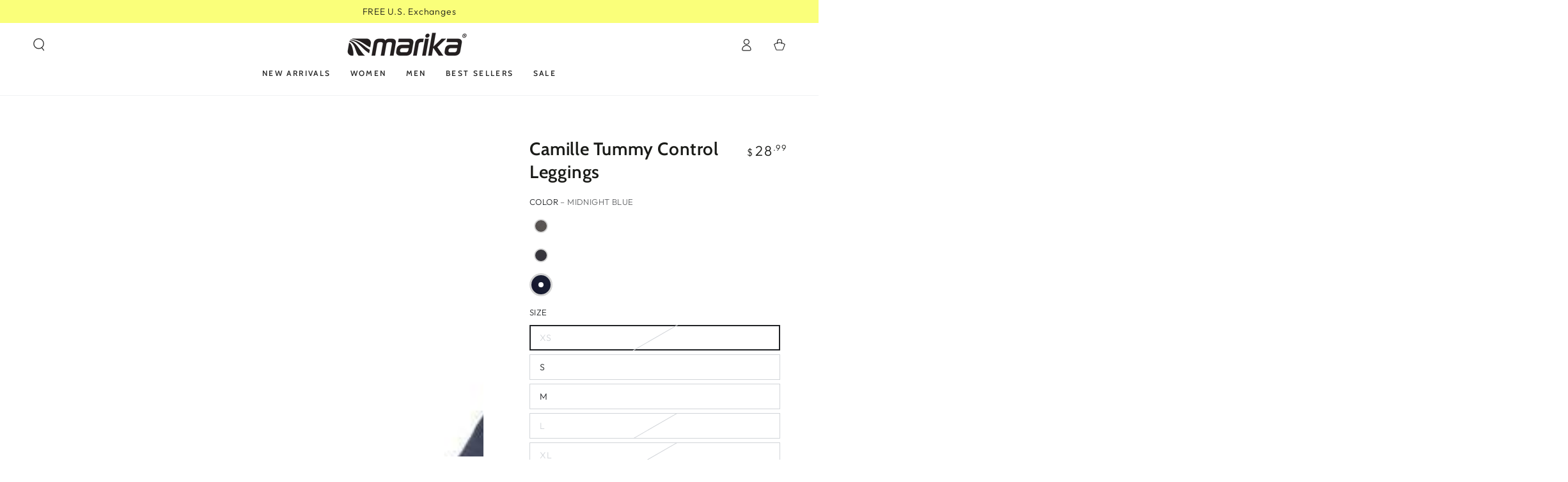

--- FILE ---
content_type: text/html; charset=utf-8
request_url: https://www.marika.com/products/mc523101?variant=29798122185
body_size: 104103
content:
<!doctype html>
<html class="no-js" lang="en"><script type="text/javascript">
    (function(c,l,a,r,i,t,y){
        c[a]=c[a]||function(){(c[a].q=c[a].q||[]).push(arguments)};
        t=l.createElement(r);t.async=1;t.src="https://www.clarity.ms/tag/"+i;
        y=l.getElementsByTagName(r)[0];y.parentNode.insertBefore(t,y);
    })(window, document, "clarity", "script", "q4psrw7ljn");
</script>
<script type="text/javascript">
    (function(c,l,a,r,i,t,y){
        c[a]=c[a]||function(){(c[a].q=c[a].q||[]).push(arguments)};
        t=l.createElement(r);t.async=1;t.src="https://www.clarity.ms/tag/"+i;
        y=l.getElementsByTagName(r)[0];y.parentNode.insertBefore(t,y);
    })(window, document, "clarity", "script", "s8d3y5zf52");
</script>  
  <head>
<!-- Start of Shoplift scripts -->
<!-- 2025-07-22T22:00:19.5729510Z -->
<style>.shoplift-hide { opacity: 0 !important; }</style>
<style id="sl-preview-bar-hide">#preview-bar-iframe, #PBarNextFrameWrapper { display: none !important; }</style>
<script type="text/javascript">(function(rootPath, template, themeRole, themeId, isThemePreview){ /* Generated on 2026-01-29T07:18:57.3316505Z */(function(){"use strict";var $=document.createElement("style");$.textContent=`#shoplift-preview-control{position:fixed;max-width:332px;height:56px;background-color:#141414;z-index:9999;bottom:20px;display:flex;border-radius:8px;box-shadow:13px 22px 7px #0000,9px 14px 7px #00000003,5px 8px 6px #0000000d,2px 4px 4px #00000017,1px 1px 2px #0000001a,0 0 #0000001a;align-items:center;margin:0 auto;left:16px;right:16px;opacity:0;transform:translateY(20px);visibility:hidden;transition:opacity .4s ease-in-out,transform .4s ease-in-out,visibility 0s .4s}#shoplift-preview-control.visible{opacity:1;transform:translateY(0);visibility:visible;transition:opacity .4s ease-in-out,transform .4s ease-in-out,visibility 0s 0s}#shoplift-preview-control *{font-family:Inter,sans-serif;color:#fff;box-sizing:border-box;font-size:16px}#shoplift-preview-variant-title{font-weight:400;line-height:140%;font-size:16px;text-align:start;letter-spacing:-.16px;flex-grow:1;text-wrap:nowrap;overflow:hidden;text-overflow:ellipsis}#shoplift-preview-variant-selector{position:relative;display:block;padding:6px 0;height:100%;min-width:0;flex:1 1 auto}#shoplift-preview-variant-menu-trigger{border:none;cursor:pointer;width:100%;background-color:transparent;padding:0 16px;border-left:1px solid #333;border-right:1px solid #333;height:100%;display:flex;align-items:center;justify-content:start;gap:8px}#shoplift-preview-variant-selector .menu-variant-label{width:24px;height:24px;border-radius:50%;padding:6px;display:flex;justify-content:center;align-items:center;font-size:12px;font-style:normal;font-weight:600;line-height:100%;letter-spacing:-.12px;flex-shrink:0}#shoplift-preview-variant-selector .preview-variant-menu{position:absolute;bottom:110%;transform:translate3d(0,20px,0);visibility:hidden;pointer-events:none;opacity:0;cursor:pointer;background-color:#141414;border:1px solid #141414;border-radius:6px;width:100%;max-height:156px;overflow-y:auto;box-shadow:0 8px 16px #0003;z-index:1;transition:opacity .3s ease-in-out,transform .3s ease-in-out,visibility 0s .3s}#shoplift-preview-variant-selector .preview-variant-menu.preview-variant-menu__visible{visibility:visible;pointer-events:auto;opacity:100;transform:translateZ(0);transition:opacity .3s ease-in-out,transform .3s ease-in-out,visibility 0s 0s}@media screen and (max-width:400px){#shoplift-preview-variant-selector .preview-variant-menu{position:fixed;left:0;right:0;width:auto;bottom:110%}}#shoplift-preview-variant-selector .preview-variant-menu .preview-variant-menu--item{padding:12px 16px;display:flex;overflow:hidden}#shoplift-preview-variant-selector .preview-variant-menu .preview-variant-menu--item .menu-variant-label{margin-right:6px}#shoplift-preview-variant-selector .preview-variant-menu .preview-variant-menu--item span{overflow:hidden;text-overflow:ellipsis;text-wrap:nowrap;white-space:nowrap;color:#f6f6f6;font-size:14px;font-style:normal;font-weight:500}#shoplift-preview-variant-selector .preview-variant-menu .preview-variant-menu--item:hover{background-color:#545454}#shoplift-preview-variant-selector .preview-variant-menu .preview-variant-menu--item:last-of-type{border-bottom-left-radius:6px;border-bottom-right-radius:6px}#shoplift-preview-variant-selector .preview-variant-menu .preview-variant-menu--item:first-of-type{border-top-left-radius:6px;border-top-right-radius:6px}#shoplift-preview-control div:has(#shoplift-exit-preview-button){padding:0 16px}#shoplift-exit-preview-button{padding:6px 8px;font-weight:500;line-height:75%;border-radius:4px;background-color:transparent;border:none;text-decoration:none}#shoplift-exit-preview-button:hover{cursor:pointer;background-color:#333}/*$vite$:1*/`,document.head.appendChild($);var B=" daum[ /]| deusu/| yadirectfetcher|(?:^|[^g])news(?!sapphire)|(?<! (?:channel/|google/))google(?!(app|/google| pixel))|(?<! cu)bots?(?:\\b|_)|(?<!(?: ya| yandex|^job|inapp;) ?)search|(?<!(?:lib))http|(?<![hg]m)score|@[a-z][\\w-]+\\.|\\(\\)|\\.com|\\b\\d{13}\\b|^<|^[\\w \\.\\-\\(?:\\):]+(?:/v?\\d+(?:\\.\\d+)?(?:\\.\\d{1,10})*?)?(?:,|$)|^[^ ]{50,}$|^\\d+\\b|^\\w+/[\\w\\(\\)]*$|^active|^ad muncher|^amaya|^avsdevicesdk/|^biglotron|^bot|^bw/|^clamav[ /]|^client/|^cobweb/|^custom|^ddg[_-]android|^discourse|^dispatch/\\d|^downcast/|^duckduckgo|^facebook|^getright/|^gozilla/|^hobbit|^hotzonu|^hwcdn/|^jeode/|^jetty/|^jigsaw|^microsoft bits|^movabletype|^mozilla/\\d\\.\\d \\(compatible;?\\)$|^mozilla/\\d\\.\\d \\w*$|^navermailapp|^netsurf|^offline|^owler|^postman|^python|^rank|^read|^reed|^rest|^rss|^snapchat|^space bison|^svn|^swcd |^taringa|^thumbor/|^track|^valid|^w3c|^webbandit/|^webcopier|^wget|^whatsapp|^wordpress|^xenu link sleuth|^yahoo|^yandex|^zdm/\\d|^zoom marketplace/|^{{.*}}$|admin|analyzer|archive|ask jeeves/teoma|bit\\.ly/|bluecoat drtr|browsex|burpcollaborator|capture|catch|check|chrome-lighthouse|chromeframe|classifier|clean|cloud|crawl|cypress/|dareboost|datanyze|dejaclick|detect|dmbrowser|download|evc-batch/|feed|firephp|gomezagent|headless|httrack|hubspot marketing grader|hydra|ibisbrowser|images|insight|inspect|iplabel|ips-agent|java(?!;)|library|mail\\.ru/|manager|measure|neustar wpm|node|nutch|offbyone|optimize|pageburst|pagespeed|parser|perl|phantomjs|pingdom|powermarks|preview|proxy|ptst[ /]\\d|reputation|resolver|retriever|rexx;|rigor|rss\\b|scan|scrape|server|sogou|sparkler/|speedcurve|spider|splash|statuscake|synapse|synthetic|tools|torrent|trace|transcoder|url|virtuoso|wappalyzer|watch|webglance|webkit2png|whatcms/|zgrab",G=/bot|spider|crawl|http|lighthouse/i,V;function K(){if(V instanceof RegExp)return V;try{V=new RegExp(B,"i")}catch{V=G}return V}function j(l){return!!l&&K().test(l)}class L{timestamp;constructor(){this.timestamp=new Date}}class W extends L{type;testId;hypothesisId;constructor(t,e,i){super(),this.type=3,this.testId=t,this.hypothesisId=e,this.timestamp=i}}class J extends L{type;path;constructor(t){super(),this.type=4,this.path=t}}class Y extends L{type;cart;constructor(t){super(),this.type=5,this.cart=t}}class D extends Error{isBot;constructor(){super(),this.isBot=!0}}function Z(l,t,e){for(const i of t.selectors){const s=l.querySelectorAll(i.cssSelector);for(let r=0;r<s.length;r++)e(t.testId,t.hypothesisId)}H(l,t,(i,s,r,o,n)=>n(s,r),e)}function x(l,t,e){for(const i of t.selectors)F(l,t.testId,t.hypothesisId,i,e??(()=>{}));H(l,t,F,e??(()=>{}))}function M(l){return l.urlPatterns.reduce((t,e)=>{switch(e.operator){case"contains":return t+`.*${e}.*`;case"endsWith":return t+`.*${e}`;case"startsWith":return t+`${e}.*`}},"")}function H(l,t,e,i){new MutationObserver(()=>{for(const r of t.selectors)e(l,t.testId,t.hypothesisId,r,i)}).observe(l.documentElement,{childList:!0,subtree:!0})}function F(l,t,e,i,s){const r=l.querySelectorAll(i.cssSelector);for(let o=0;o<r.length;o++){let n=r.item(o);if(n instanceof HTMLElement&&n.dataset.shoplift!==""){n.dataset.shoplift="";for(const a of i.actions.sort(ot))n=Q(l,i.cssSelector,n,a)}}return r.length>0&&s?(s(t,e),!0):!1}function Q(l,t,e,i){switch(i.type){case"innerHtml":e.innerHTML=i.value;break;case"attribute":X(e,i.scope,i.value);break;case"css":tt(l,t,i.value);break;case"js":et(l,e,i);break;case"copy":return it(e);case"remove":st(e);break;case"move":rt(e,parseInt(i.value));break}return e}function X(l,t,e){l.setAttribute(t,e)}function tt(l,t,e){const i=l.createElement("style");i.innerHTML=`${t} { ${e} }`,l.getElementsByTagName("head")[0]?.appendChild(i)}function et(l,t,e){Function("document","element",`"use strict"; ${e.value}`)(l,t)}function it(l){const t=l.cloneNode(!0);if(!l.parentNode)throw"Can't copy node outside of DOM";return l.parentNode.insertBefore(t,l.nextSibling),t}function st(l){l.remove()}function rt(l,t){if(t===0)return;const e=Array.prototype.slice.call(l.parentElement.children).indexOf(l),i=Math.min(Math.max(e+t,0),l.parentElement.children.length-1);l.parentElement.children.item(i).insertAdjacentElement(t>0?"afterend":"beforebegin",l)}function ot(l,t){return N(l)-N(t)}function N(l){return l.type==="copy"||l.type==="remove"?0:1}var P=(l=>(l[l.Template=0]="Template",l[l.Theme=1]="Theme",l[l.UrlRedirect=2]="UrlRedirect",l[l.Script=3]="Script",l[l.Dom=4]="Dom",l[l.Price=5]="Price",l))(P||{});const nt="data:image/svg+xml,%3csvg%20width='12'%20height='12'%20viewBox='0%200%2012%2012'%20fill='none'%20xmlns='http://www.w3.org/2000/svg'%3e%3cpath%20d='M9.96001%207.90004C9.86501%207.90004%209.77001%207.86504%209.69501%207.79004L6.43501%204.53004C6.19501%204.29004%205.80501%204.29004%205.56501%204.53004L2.30501%207.79004C2.16001%207.93504%201.92001%207.93504%201.77501%207.79004C1.63001%207.64504%201.63001%207.40504%201.77501%207.26004L5.03501%204.00004C5.56501%203.47004%206.43001%203.47004%206.96501%204.00004L10.225%207.26004C10.37%207.40504%2010.37%207.64504%2010.225%207.79004C10.15%207.86004%2010.055%207.90004%209.96001%207.90004Z'%20fill='white'/%3e%3c/svg%3e",at="data:image/svg+xml,%3csvg%20width='14'%20height='24'%20viewBox='0%200%2014%2024'%20fill='none'%20xmlns='http://www.w3.org/2000/svg'%3e%3cpath%20d='M12.3976%2014.5255C12.2833%2013.8788%2012.0498%2013.3024%2011.6952%2012.7961C11.3416%2012.2898%2010.9209%2011.8353%2010.4353%2011.4317C9.94868%2011.0291%209.43546%2010.6488%208.89565%2010.292C8.48487%2010.049%208.09577%209.78565%207.72637%209.50402C7.35697%209.2224%207.08016%208.89503%206.89694%208.51987C6.71273%208.14471%206.67826%207.69533%206.79055%207.1697C6.86345%206.83216%206.97476%206.54647%207.12351%206.31162C7.27324%206.07778%207.47124%205.89986%207.7175%205.77684C7.96377%205.65483%208.21989%205.59383%208.48389%205.59383C8.88087%205.59383%209.17639%205.7016%209.3734%205.91714C9.56943%206.13268%209.68271%206.42345%209.71424%206.78946C9.74576%207.15547%209.72015%207.55401%209.63839%207.98509C9.55663%208.41617%209.43645%208.84724%209.27687%209.27934L13.5127%208.80149C13.9638%207.52656%2014.1017%206.42447%2013.9264%205.49725C13.751%204.56901%2013.2664%203.85122%2012.4724%203.34491C12.239%203.19648%2011.9779%203.07041%2011.6893%202.96569L12.0026%201.50979L9.86397%200L7.3875%201.50979L7.11169%202.78878C6.65166%202.8874%206.21724%203.01957%205.8114%203.19038C4.85292%203.594%204.06684%204.15115%203.45117%204.86385C2.83452%205.57655%202.42571%206.40108%202.22378%207.33847C2.06616%208.06947%202.04942%208.70796%202.17551%209.25087C2.30061%209.7948%202.52028%2010.2828%202.8355%2010.7139C3.14974%2011.145%203.51816%2011.5344%203.93977%2011.881C4.36039%2012.2288%204.782%2012.5521%205.20164%2012.851C5.68334%2013.1702%206.13844%2013.5169%206.56497%2013.8921C6.99052%2014.2672%207.31954%2014.7125%207.55004%2015.228C7.78055%2015.7445%207.81502%2016.3769%207.65347%2017.1262C7.56482%2017.5389%207.43676%2017.8765%207.27028%2018.1388C7.10381%2018.4011%206.89596%2018.5983%206.64772%2018.7295C6.3985%2018.8606%206.12071%2018.9267%205.8114%2018.9267C5.21641%2018.9267%204.79776%2018.6034%204.62833%2018.1632C4.4589%2017.7229%204.47367%2017.2583%204.60075%2016.5639C4.72782%2015.8705%205.05092%2015.1395%205.37107%2014.3699H1.17665C1.17665%2014.3699%200.207341%2016.1115%200.0310135%2017.6762C-0.0655232%2018.5302%200.0635208%2019.2653%200.41519%2019.8844C0.76686%2020.5036%201.33032%2020.9814%202.10655%2021.319C2.39222%2021.443%202.7104%2021.5447%203.05813%2021.623L2.54589%2024H7.17473L7.7047%2021.5386C8.08493%2021.442%208.43857%2021.3231%208.76562%2021.1787C9.73985%2020.7476%2010.52%2020.1427%2011.1071%2019.3649C11.6932%2018.5871%2012.0873%2017.7291%2012.2892%2016.7917C12.4744%2015.9295%2012.5099%2015.1741%2012.3966%2014.5275L12.3976%2014.5255Z'%20fill='white'/%3e%3c/svg%3e";async function lt(l){let t=l.replace(/-/g,"+").replace(/_/g,"/");for(;t.length%4;)t+="=";const e=atob(t),i=Uint8Array.from(e,o=>o.charCodeAt(0)),s=new Blob([i]).stream().pipeThrough(new DecompressionStream("gzip")),r=await new Response(s).text();return JSON.parse(r)}function _(l,t){return typeof t=="string"&&/\d{4}-\d{2}-\d{2}T\d{2}:\d{2}:\d{2}.\d+(?:Z|[+-]\d+)/.test(t)?new Date(t):t}function O(l,t){return t}function k(l,t=!1,e=!1,i=","){const s=l/100;if(e){const o=Math.round(s).toLocaleString("en-US");return i!==","?o.replace(/,/g,i):o}else{const r=t?",":".",o=s.toFixed(2).split("."),n=parseInt(o[0],10),a=o[1]??"00",c=n.toLocaleString("en-US");return i!==","?`${c.replace(/,/g,i)}${r}${a}`:t?`${c.replace(/,/g,".")}${r}${a}`:`${c}${r}${a}`}}function R(l,t,e,i){const s=t.replace("{{amount}}",k(l,!1,!1)).replace("{{amount_no_decimals}}",k(l,!1,!0)).replace("{{amount_with_comma_separator}}",k(l,!0,!1)).replace("{{amount_no_decimals_with_comma_separator}}",k(l,!0,!0)).replace("{{amount_with_space_separator}}",k(l,!1,!1," ")).replace("{{amount_no_decimals_with_space_separator}}",k(l,!1,!0," ")).replace("{{amount_with_apostrophe_separator}}",k(l,!1,!1,"'")).replace("{{amount_no_decimals_with_apostrophe_separator}}",k(l,!1,!0,"'")).replace("{{amount_with_period_and_space_separator}}",k(l,!1,!1,". ")).replace("{{amount_no_decimals_with_period_and_space_separator}}",k(l,!1,!0,". "));return i?`${s} ${e}`:s}function q(l){return l.replace(/[^\d.,\s-]/g,"").trim()}function ct(l){const t=new Map;for(const[e,i,s]of l.v)t.set(e,{priceInCents:i,compareAtPriceInCents:s});return t}function dt(l,t,e,i){const{priceInCents:s,compareAtPriceInCents:r}=e,{mf:o,c:n,cce:a}=i;if(l.getAttribute("data-sl-attribute-p")===t)l.innerHTML=R(s,o,n,a);else if(l.getAttribute("data-sl-attribute-cap")===t)r<=0||r<=s?l.remove():l.innerHTML=R(r,o,n,a);else if(l.getAttribute("data-sl-attribute-discount")===t&&!(r<=0||r<=s)){const h=Math.round((r-s)/r*100),u=q(R(r-s,o,n,!1)),p=l.getAttribute("data-sl-format")||"percent";p==="percent"?l.textContent=`-${h}%`:p==="amount"?l.textContent=`-${u}`:p==="both"&&(l.textContent=`-${h}% (-${u})`)}}function ht(l){const t=[],e={id:"url-pattern",operator:"contains",value:"/"};for(const[i,s,r]of l.v){t.push({id:`p-${i}`,cssSelector:`[data-sl-attribute-p="${i}"]`,urlPatterns:[e],actions:[{id:`p-action-${i}`,type:"innerHtml",scope:"price",value:R(s,l.mf,l.c,l.cce)}]});const o=r<=0||r<=s;if(t.push({id:`cap-${i}`,cssSelector:`[data-sl-attribute-cap="${i}"]`,urlPatterns:[e],actions:[{id:`cap-action-${i}`,type:o?"remove":"innerHtml",scope:"compare-at-price",value:o?"":R(r,l.mf,l.c,l.cce)}]}),!o&&r>s){const n=Math.round((r-s)/r*100),a=q(R(r-s,l.mf,l.c,!1));t.push({id:`d-${i}`,cssSelector:`[data-sl-attribute-discount="${i}"]`,urlPatterns:[e],actions:[{id:`d-action-${i}`,type:"js",scope:null,value:`(function(doc, el) {              var format = el.getAttribute('data-sl-format') || 'percent';              if (format === 'percent') {                el.textContent = '-${n}%';              } else if (format === 'amount') {                el.textContent = '-${a}';              } else if (format === 'both') {                el.textContent = '-${n}% (-${a})';              }            })`}]})}}return t}let U=!1;class pt{constructor(t,e,i,s,r,o,n,a,c,h,u){this.shop=t,this.host=e,this.eventHost=i,this.disableReferrerOverride=a,this.logHistory=[],this.legacySessionKey=`SHOPLIFT_SESSION_${this.shop}`,this.cssHideClass=s?"shoplift-hide":"",this.testConfigs=h.map(d=>({...d,startAt:new Date(d.startAt),statusHistory:d.statusHistory.map(v=>({...v,createdAt:new Date(v.createdAt)}))})),this.inactiveTestConfigs=u,this.sendPageView=!!r,this.shopliftDebug=o===!0,this.gaConfig=n!=={"sendEvents":false,"mode":"gtag"}?n:{sendEvents:!1},this.fetch=window.fetch.bind(window),this.localStorageSet=window.localStorage.setItem.bind(window.localStorage),this.localStorageGet=window.localStorage.getItem.bind(window.localStorage);const p=this.getDeviceType();this.device=p!=="tablet"?p:"mobile",this.state=this.loadState(),this.shopifyAnalyticsId=this.getShopifyAnalyticsId(),this.testsFilteredByAudience=h.filter(d=>d.status=="active"),this.getCountryTimeout=c===1000?1e3:c,this.log("State Loaded",JSON.stringify(this.state))}DATA_SL_ATTRIBUTE_P="data-sl-attribute-p";DATA_SL_TEST_ID="data-sl-test-id";VIEWPORT_TRACK_THRESHOLD=.5;temporarySessionKey="Shoplift_Session";essentialSessionKey="Shoplift_Essential";analyticsSessionKey="Shoplift_Analytics";priceSelectorsSessionKey="Shoplift_PriceSelectors";legacySessionKey;cssHideClass;testConfigs;inactiveTestConfigs;testsFilteredByAudience;sendPageView;shopliftDebug;gaConfig;getCountryTimeout;state;shopifyAnalyticsId;cookie=document.cookie;isSyncing=!1;isSyncingGA=!1;fetch;localStorageSet;localStorageGet;sessionStorageSet=window.sessionStorage.setItem.bind(window.sessionStorage);sessionStorageGet=window.sessionStorage.getItem.bind(window.sessionStorage);urlParams=new URLSearchParams(window.location.search);device;logHistory;activeViewportObservers=new Map;deriveCategoryFromExistingTests(){if(!this.state.temporary.testCategory&&this.state.essential.visitorTests.length>0){const t=this.state.essential.visitorTests.some(e=>{if(!e.hypothesisId)return!1;const i=this.getHypothesis(e.hypothesisId);return i&&["theme","basicScript","price"].includes(i.type)});this.state.temporary.testCategory=t?"global":"conditional",this.persistTemporaryState(),this.log("Derived test category from existing visitorTests: %s",this.state.temporary.testCategory)}}async init(){try{if(this.log("Shoplift script initializing"),window.Shopify&&window.Shopify.designMode){this.log("Skipping script for design mode");return}if(window.location.href.includes("slScreenshot=true")){this.log("Skipping script for screenshot");return}if(window.location.hostname.endsWith(".edgemesh.com")){this.log("Skipping script for preview");return}if(window.location.href.includes("isShopliftMerchant")){const e=this.urlParams.get("isShopliftMerchant")==="true";this.log("Setting merchant session to %s",e),this.state.temporary.isMerchant=e,this.persistTemporaryState()}if(this.state.temporary.isMerchant){this.log("Setting up preview for merchant"),typeof window.shoplift!="object"&&this.setShopliftStub(),this.state.temporary.previewConfig||this.hidePage(),await this.initPreview(),document.querySelector("#sl-preview-bar-hide")?.remove();return}if(this.state.temporary.previewConfig=void 0,j(navigator.userAgent))return;if(navigator.userAgent.includes("Chrome/118")){this.log("Random: %o",[Math.random(),Math.random(),Math.random()]);const e=await this.makeRequest({url:`${this.eventHost}/api/v0/events/ip`,method:"get"}).then(i=>i?.json());this.log(`IP: ${e}`),this.makeRequest({url:`${this.eventHost}/api/v0/logs`,method:"post",data:JSON.stringify(this.debugState(),O)}).catch()}if(this.shopifyAnalyticsId=this.getShopifyAnalyticsId(),this.monitorConsentChange(),this.checkForThemePreview())return;if(!this.disableReferrerOverride&&this.state.temporary.originalReferrer!=null){this.log(`Overriding referrer from '${document.referrer}' to '${this.state.temporary.originalReferrer}'`);const e=this.state.temporary.originalReferrer;delete this.state.temporary.originalReferrer,this.persistTemporaryState(),Object.defineProperty(document,"referrer",{get:()=>e,enumerable:!0,configurable:!0})}if(await this.refreshVisitor(this.shopifyAnalyticsId),await this.handleVisitorTest()){this.log("Redirecting for visitor test");return}this.setShoplift(),this.showPage(),this.ensureCartAttributesForExistingPriceTests(!1),await this.finalize(),console.log("SHOPLIFT SCRIPT INITIALIZED!")}catch(t){if(t instanceof D)return;throw t}finally{typeof window.shoplift!="object"&&this.setShopliftStub()}}getVariantColor(t){switch(t){case"a":return{text:"#141414",bg:"#E2E2E2"};case"b":return{text:"rgba(255, 255, 255, 1)",bg:"rgba(37, 99, 235, 1)"}}}getDefaultVariantTitle(t){return t.title?t.title:t.type==="price"?t.isControl?"Original prices":"Variant prices":t.isControl?"Original":"Untitled variant "+t.label.toUpperCase()}async initPreview(){const t=this.urlParams.get("previewConfig");if(t){this.state.temporary.previewConfig=void 0,this.log("Setting up the preview"),this.log("Found preview config, writing to temporary state");const e=await lt(t);if(this.state.temporary.previewConfig=e,this.state.temporary.previewConfig.testTypeCategory===P.Price){this.hidePage(!0);const s=this.state.temporary.previewConfig;let r=`${this.host}/api/dom-selectors/${s.storeId}/${s.testId}/${s.isDraft||!1}`;s.shopifyProductId&&(r+=`?productId=${s.shopifyProductId}`);const o=await this.makeJsonRequest({method:"get",url:r}).catch(n=>(this.log("Error getting domSelectors",n),null));s.variants.forEach(n=>n.domSelectors=o[n.id]?.domSelectors)}this.persistTemporaryState();const i=new URL(window.location.toString());i.searchParams.delete("previewConfig"),this.queueRedirect(i)}else if(this.state.temporary.previewConfig){this.showPage();const e=this.state.temporary.previewConfig;e.testTypeCategory===P.Template&&this.handleTemplatePreview(e)&&this.initPreviewControls(e),e.testTypeCategory===P.UrlRedirect&&this.handleUrlPreview(e)&&this.initPreviewControls(e),e.testTypeCategory===P.Script&&this.handleScriptPreview(e)&&this.initPreviewControls(e),e.testTypeCategory===P.Price&&await this.handlePricePreview(e)&&this.initPreviewControls(e)}}initPreviewControls(t){document.addEventListener("DOMContentLoaded",()=>{const e=t.variants.find(v=>v.id===t.currentVariant),i=e?.label||"a",s=t.variants,r=document.createElement("div");r.id="shoplift-preview-control";const o=document.createElement("div"),n=document.createElement("img");n.src=at,n.height=24,n.width=14,o.style.padding="0 16px",o.style.lineHeight="100%",o.appendChild(n),r.appendChild(o);const a=document.createElement("div");a.id="shoplift-preview-variant-selector";const c=document.createElement("button");c.id="shoplift-preview-variant-menu-trigger";const h=document.createElement("div");h.className="menu-variant-label",h.style.backgroundColor=this.getVariantColor(i).bg,h.style.color=this.getVariantColor(i).text,h.innerText=i.toUpperCase(),c.appendChild(h);const u=document.createElement("span");if(u.id="shoplift-preview-variant-title",u.innerText=e?this.getDefaultVariantTitle(e):"Untitled variant "+i.toUpperCase(),c.appendChild(u),s.length>1){const v=document.createElement("img");v.src=nt,v.width=12,v.height=12,v.style.height="12px",v.style.width="12px",c.appendChild(v);const T=document.createElement("div");T.className="preview-variant-menu";for(const m of t.variants.filter(S=>S.id!==t.currentVariant)){const S=document.createElement("div");S.className="preview-variant-menu--item";const I=document.createElement("div");I.className="menu-variant-label",I.style.backgroundColor=this.getVariantColor(m.label).bg,I.style.color=this.getVariantColor(m.label).text,I.style.flexShrink="0",I.innerText=m.label.toUpperCase(),S.appendChild(I);const y=document.createElement("span");y.innerText=this.getDefaultVariantTitle(m),S.appendChild(y),S.addEventListener("click",()=>{this.pickVariant(m.id)}),T.appendChild(S)}a.appendChild(T),c.addEventListener("click",()=>{T.className!=="preview-variant-menu preview-variant-menu__visible"?T.classList.add("preview-variant-menu__visible"):T.classList.remove("preview-variant-menu__visible")}),document.addEventListener("click",m=>{m.target instanceof Element&&!c.contains(m.target)&&T.className==="preview-variant-menu preview-variant-menu__visible"&&T.classList.remove("preview-variant-menu__visible")})}else c.style.pointerEvents="none",h.style.margin="0";a.appendChild(c),r.appendChild(a);const p=document.createElement("div"),d=document.createElement("button");d.id="shoplift-exit-preview-button",d.innerText="Exit",p.appendChild(d),d.addEventListener("click",()=>{this.exitPreview()}),r.appendChild(p),document.body.appendChild(r),requestAnimationFrame(()=>{r.classList.add("visible")})}),this.ensureCartAttributesForExistingPriceTests(!0)}pickVariant(t){if(this.state.temporary.previewConfig){const e=this.state.temporary.previewConfig,i=new URL(window.location.toString());if(e.testTypeCategory===P.UrlRedirect){const s=e.variants.find(r=>r.id===e.currentVariant)?.redirectUrl;if(i.pathname===s){const r=e.variants.find(o=>o.id===t)?.redirectUrl;r&&(i.pathname=r)}}if(e.testTypeCategory===P.Template){const s=e.variants.find(r=>r.id===e.currentVariant)?.pathName;if(s&&i.pathname===s){const r=e.variants.find(o=>o.id===t)?.pathName;r&&r!==s&&(i.pathname=r)}}e.currentVariant=t,this.persistTemporaryState(),this.queueRedirect(i)}}exitPreview(){const t=new URL(window.location.toString());if(this.state.temporary.previewConfig?.testTypeCategory===P.Template&&t.searchParams.delete("view"),this.state.temporary.previewConfig?.testTypeCategory===P.Script&&t.searchParams.delete("slVariant"),this.state.temporary.previewConfig?.testTypeCategory===P.UrlRedirect){const i=this.state.temporary.previewConfig.variants.filter(r=>!r.isControl&&r.redirectUrl!==null).map(r=>r.redirectUrl),s=this.state.temporary.previewConfig.variants.find(r=>r.label==="a")?.redirectUrl;i.includes(t.pathname)&&s&&(t.pathname=s)}this.state.temporary.isMerchant=!1,t.searchParams.delete("isShopliftMerchant"),this.state.temporary.previewConfig=void 0,this.persistTemporaryState(),this.hidePage(),this.queueRedirect(t)}handleTemplatePreview(t){const e=t.currentVariant,i=t.variants.find(a=>a.id===e);if(!i)return!1;const s=t.variants.find(a=>a.isControl);if(!s)return!1;this.log("Setting up template preview for type",s.type);const r=new URL(window.location.toString()),o=r.searchParams.get("view"),n=i.type===s.type;return!n&&!i.isControl&&template.suffix===s.affix&&this.typeFromTemplate()===s.type&&i.pathName!==null?(this.log("Hit control template type, redirecting to the variant url"),this.hidePage(),r.pathname=i.pathName,this.queueRedirect(r),!0):(!i.isControl&&this.typeFromTemplate()==i.type&&template.suffix===s.affix&&n&&o!==(i.affix||"__DEFAULT__")&&(this.log("Template type and affix match control, updating the view param"),r.searchParams.delete("view"),this.log("Setting the new viewParam to",i.affix||"__DEFAULT__"),this.hidePage(),r.searchParams.set("view",i.affix||"__DEFAULT__"),this.queueRedirect(r)),o!==null&&o!==i.affix&&(r.searchParams.delete("view"),this.hidePage(),this.queueRedirect(r)),!0)}handleUrlPreview(t){const e=t.currentVariant,i=t.variants.find(o=>o.id===e),s=t.variants.find(o=>o.isControl)?.redirectUrl;if(!i)return!1;this.log("Setting up URL redirect preview");const r=new URL(window.location.toString());return r.pathname===s&&!i.isControl&&i.redirectUrl!==null&&(this.log("Url matches control, redirecting"),this.hidePage(),r.pathname=i.redirectUrl,this.queueRedirect(r)),!0}handleScriptPreview(t){const e=t.currentVariant,i=t.variants.find(o=>o.id===e);if(!i)return!1;this.log("Setting up script preview");const s=new URL(window.location.toString());return s.searchParams.get("slVariant")!==i.id&&(this.log("current id doesn't match the variant, redirecting"),s.searchParams.delete("slVariant"),this.log("Setting the new slVariantParam"),this.hidePage(),s.searchParams.set("slVariant",i.id),this.queueRedirect(s)),!0}async handlePricePreview(t){const e=t.currentVariant,i=t.variants.find(s=>s.id===e);return i?(this.log("Setting up price preview"),i.domSelectors&&i.domSelectors.length>0&&(x(document,{testId:t.testId,hypothesisId:i.id,selectors:i.domSelectors}),this.ensureCartAttributesForExistingPriceTests(!0)),!0):!1}async finalize(){const t=await this.getCartState();t!==null&&this.queueCartUpdate(t),this.pruneStateAndSave(),await this.syncAllEvents()}setShoplift(){this.log("Setting up public API");const e=this.urlParams.get("slVariant")==="true",i=e?null:this.urlParams.get("slVariant");window.shoplift={isHypothesisActive:async s=>{if(this.log("Script checking variant for hypothesis '%s'",s),e)return this.log("Forcing variant for hypothesis '%s'",s),!0;if(i!==null)return this.log("Forcing hypothesis '%s'",i),s===i;const r=this.testConfigs.find(n=>n.hypotheses.some(a=>a.id===s));if(!r)return this.log("No test found for hypothesis '%s'",s),!1;const o=this.state.essential.visitorTests.find(n=>n.testId===r.id);return o?(this.log("Active visitor test found",s),o.hypothesisId===s):(await this.manuallySplitVisitor(r),this.testConfigs.some(n=>n.hypotheses.some(a=>a.id===s&&this.state.essential.visitorTests.some(c=>c.hypothesisId===a.id))))},setAnalyticsConsent:async s=>{await this.onConsentChange(s,!0)},getVisitorData:()=>({visitor:this.state.analytics.visitor,visitorTests:this.state.essential.visitorTests.filter(s=>!s.isInvalid).map(s=>{const{shouldSendToGa:r,savedAt:o,...n}=s;return n})})}}setShopliftStub(){this.log("Setting up stubbed public API");const e=this.urlParams.get("slVariant")==="true",i=e?null:this.urlParams.get("slVariant");window.shoplift={isHypothesisActive:s=>Promise.resolve(e||s===i),setAnalyticsConsent:()=>Promise.resolve(),getVisitorData:()=>({visitor:null,visitorTests:[]})}}async manuallySplitVisitor(t){this.log("Starting manual split for test '%s'",t.id),await this.handleVisitorTest([t]);const e=this.getReservationForTest(t.id);e&&!e.isRealized&&e.entryCriteriaKey&&(this.log("Realizing manual API reservation for test '%s'",t.id),this.realizeReservationForCriteria(e.entryCriteriaKey)),this.saveState(),this.syncAllEvents()}async handleVisitorTest(t){await this.filterTestsByAudience(this.testConfigs,this.state.analytics.visitor??this.buildBaseVisitor(),this.state.essential.visitorTests),this.deriveCategoryFromExistingTests(),this.clearStaleReservations();let e=t?t.filter(i=>this.testsFilteredByAudience.some(s=>s.id===i.id)):[...this.testsForUrl(this.testsFilteredByAudience),...this.domTestsForUrl(this.testsFilteredByAudience)];try{if(e.length===0)return this.log("No tests found"),!1;this.log("Checking for existing visitor test on page");const i=this.getCurrentVisitorHypothesis(e);if(i){this.log("Found current visitor test");const a=this.considerRedirect(i);return a&&(this.log("Redirecting for current visitor test"),this.redirect(i)),a}const s=this.getReservationForCurrentPage();if(s){this.log("Found matching reservation for current page: %s",s.testId);const a=this.getHypothesis(s.hypothesisId);if(a){a.type!=="price"&&this.realizeReservationForCriteria(s.entryCriteriaKey);const c=this.considerRedirect(a);return c&&this.redirect(a),c}}this.log("No active test relation for test page");const r=this.testsForUrl(this.inactiveTestConfigs.filter(a=>this.testIsPaused(a)&&a.hypotheses.some(c=>this.state.essential.visitorTests.some(h=>h.hypothesisId===c.id)))).map(a=>a.id);if(r.length>0)return this.log("Visitor has paused tests for test page, skipping test assignment: %o",r),!1;if(!this.state.temporary.testCategory){const a=this.testsFilteredByAudience.filter(h=>this.isGlobalEntryCriteria(this.getEntryCriteriaKey(h))),c=this.testsFilteredByAudience.filter(h=>!this.isGlobalEntryCriteria(this.getEntryCriteriaKey(h)));if(this.log("Category dice roll - global tests: %o, conditional tests: %o",a.map(h=>({id:h.id,title:h.title,criteria:this.getEntryCriteriaKey(h)})),c.map(h=>({id:h.id,title:h.title,criteria:this.getEntryCriteriaKey(h)}))),a.length>0&&c.length>0){const h=a.length,u=c.length,p=h+u,d=Math.random()*p;this.state.temporary.testCategory=d<h?"global":"conditional",this.log("Category dice roll: rolled %.2f of %d (global weight: %d, conditional weight: %d), selected '%s'",d,p,h,u,this.state.temporary.testCategory)}else a.length>0?(this.state.temporary.testCategory="global",this.log("Only global tests available, setting category to global")):(this.state.temporary.testCategory="conditional",this.log("Only conditional tests available, setting category to conditional"));this.persistTemporaryState()}const o=this.state.temporary.testCategory;if(this.log("Visitor test category: %s",o),o==="global"){const a=this.testsFilteredByAudience.filter(c=>!this.isGlobalEntryCriteria(this.getEntryCriteriaKey(c)));for(const c of a)this.markTestAsBlocked(c,"category:global");e=e.filter(c=>this.isGlobalEntryCriteria(this.getEntryCriteriaKey(c)))}else{const a=this.testsFilteredByAudience.filter(c=>this.isGlobalEntryCriteria(this.getEntryCriteriaKey(c)));for(const c of a)this.markTestAsBlocked(c,"category:conditional");e=e.filter(c=>!this.isGlobalEntryCriteria(this.getEntryCriteriaKey(c)))}if(e.length===0)return this.log("No tests remaining after category filter"),!1;this.createReservations(e);const n=this.getReservationForCurrentPage();if(n&&!n.isRealized){const a=this.getHypothesis(n.hypothesisId);if(a){a.type!=="price"&&this.realizeReservationForCriteria(n.entryCriteriaKey);const c=this.considerRedirect(a);return c&&(this.log("Redirecting for new test"),this.redirect(a)),c}}return!1}finally{this.includeInDomTests(),this.saveState()}}includeInDomTests(){this.applyControlForAudienceFilteredPriceTests();const t=this.getDomTestsForCurrentUrl(),e=this.getVisitorDomHypothesis(t);for(const i of t){this.log("Evaluating dom test '%s'",i.id);const s=i.hypotheses.some(d=>d.type==="price");if(this.state.essential.visitorTests.find(d=>d.testId===i.id&&d.isInvalid&&!d.hypothesisId)){if(this.log("Visitor is blocked from test '%s', applying control prices if price test",i.id),s){const d=i.hypotheses.find(v=>v.isControl);d?.priceData&&(this.applyPriceTestWithMapLookup(i.id,d,[d],()=>{this.log("Control prices applied for blocked visitor, no metrics tracked")}),this.updatePriceTestHiddenInputs(i.id,"control",!1))}continue}const o=this.getReservationForTest(i.id);let n=null,a=!1;const c=e.find(d=>i.hypotheses.some(v=>d.id===v.id));if(o)n=this.getHypothesis(o.hypothesisId)??null,this.log("Using reserved hypothesis '%s' for test '%s'",o.hypothesisId,i.id);else if(c)n=c,this.log("Using existing hypothesis assignment for test '%s'",i.id);else if(s){const d=this.visitorActiveTestTypeWithReservations();d?(a=!0,this.log("Visitor already in test type '%s', treating as non-test for price test '%s'",d,i.id)):n=this.pickHypothesis(i)}else n=this.pickHypothesis(i);if(a&&s){const d=i.hypotheses.find(v=>v.isControl);d?.priceData&&(this.log("Applying control prices for non-test visitor on price test '%s' (Map-based)",i.id),this.applyPriceTestWithMapLookup(i.id,d,[d],()=>{this.log("Control prices applied for non-test visitor, no metrics tracked")}),this.updatePriceTestHiddenInputs(i.id,"control",!1));continue}if(!n){this.log("Failed to pick hypothesis for test");continue}const h=i.bayesianRevision??4,u=n.type==="price",p=h>=5;if(u&&p){if(this.log(`Price test with Map-based lookup (v${h}): ${i.id}`),!n.priceData){this.log("No price data for hypothesis '%s', skipping",n.id);continue}const d=n.isControl?"control":"variant";this.log(`Setting up Map-based price test for ${d} (test: ${i.id})`),this.applyPriceTestWithMapLookup(i.id,n,i.hypotheses,v=>{const T=this.getReservationForTest(v);T&&!T.isRealized&&T.entryCriteriaKey?this.realizeReservationForCriteria(T.entryCriteriaKey):this.queueAddVisitorToTest(v,n),this.saveState(),this.queuePageView(window.location.pathname),this.syncAllEvents()});continue}if(u&&!p){this.log(`Price test without viewport tracking (v${h}): ${i.id}`);const d=this.getDomSelectorsForHypothesis(n);if(d.length===0)continue;x(document,{testId:i.id,hypothesisId:n.id,selectors:d},v=>{this.queueAddVisitorToTest(v,n),this.saveState(),this.queuePageView(window.location.pathname),this.syncAllEvents()});continue}if(!n.domSelectors||n.domSelectors.length===0){this.log("No selectors found, skipping hypothesis");continue}x(document,{testId:i.id,hypothesisId:n.id,selectors:n.domSelectors},d=>{this.queueAddVisitorToTest(d,n),this.saveState(),this.queuePageView(window.location.pathname),this.syncAllEvents()})}}considerRedirect(t){if(this.log("Considering redirect for hypothesis '%s'",t.id),t.isControl)return this.log("Skipping redirect for control"),!1;if(t.type==="basicScript"||t.type==="manualScript")return this.log("Skipping redirect for script test"),!1;const e=this.state.essential.visitorTests.find(o=>o.hypothesisId===t.id),i=new URL(window.location.toString()),r=new URLSearchParams(window.location.search).get("view");if(t.type==="theme"){if(!(t.themeId===themeId)){if(this.log("Theme id '%s' is not hypothesis theme ID '%s'",t.themeId,themeId),e&&e.themeId!==t.themeId&&(e.themeId===themeId||!this.isThemePreview()))this.log("On old theme, redirecting and updating local visitor"),e.themeId=t.themeId;else if(this.isThemePreview())return this.log("On non-test theme, skipping redirect"),!1;return this.log("Hiding page to redirect for theme test"),this.hidePage(),!0}return!1}else if(t.type!=="dom"&&t.type!=="price"&&t.affix!==template.suffix&&t.affix!==r||t.redirectPath&&!i.pathname.endsWith(t.redirectPath))return this.log("Hiding page to redirect for template test"),this.hidePage(),!0;return this.log("Not redirecting"),!1}redirect(t){if(this.log("Redirecting to hypothesis '%s'",t.id),t.isControl)return;const e=new URL(window.location.toString());if(e.searchParams.delete("view"),t.redirectPath){const i=RegExp("^(/w{2}-w{2})/").exec(e.pathname);if(i&&i.length>1){const s=i[1];e.pathname=`${s}${t.redirectPath}`}else e.pathname=t.redirectPath}else t.type==="theme"?(e.searchParams.set("_ab","0"),e.searchParams.set("_fd","0"),e.searchParams.set("_sc","1"),e.searchParams.set("preview_theme_id",t.themeId.toString())):t.type!=="urlRedirect"&&e.searchParams.set("view",t.affix);this.queueRedirect(e)}async refreshVisitor(t){if(t===null||!this.state.essential.isFirstLoad||!this.testConfigs.some(i=>i.visitorOption!=="all"))return;this.log("Refreshing visitor"),this.hidePage();const e=await this.getVisitor(t);e&&e.id&&this.updateLocalVisitor(e)}buildBaseVisitor(){return{shopifyAnalyticsId:this.shopifyAnalyticsId,device:this.device,country:null,...this.state.essential.initialState}}getInitialState(){const t=this.getUTMValue("utm_source")??"",e=this.getUTMValue("utm_medium")??"",i=this.getUTMValue("utm_campaign")??"",s=this.getUTMValue("utm_content")??"",r=window.document.referrer,o=this.device;return{createdAt:new Date,utmSource:t,utmMedium:e,utmCampaign:i,utmContent:s,referrer:r,device:o}}checkForThemePreview(){return this.log("Checking for theme preview"),window.location.hostname.endsWith(".shopifypreview.com")?(this.log("on shopify preview domain"),this.clearThemeBar(!0,!1,this.state),document.querySelector("#sl-preview-bar-hide")?.remove(),!1):this.isThemePreview()?this.state.essential.visitorTests.some(t=>t.isThemeTest&&t.hypothesisId!=null&&this.getHypothesis(t.hypothesisId)&&t.themeId===themeId)?(this.log("On active theme test, removing theme bar"),this.clearThemeBar(!1,!0,this.state),!1):this.state.essential.visitorTests.some(t=>t.isThemeTest&&t.hypothesisId!=null&&!this.getHypothesis(t.hypothesisId)&&t.themeId===themeId)?(this.log("Visitor is on an inactive theme test, redirecting to main theme"),this.redirectToMainTheme(),!0):this.state.essential.isFirstLoad?(this.log("No visitor found on theme preview, redirecting to main theme"),this.redirectToMainTheme(),!0):this.inactiveTestConfigs.some(t=>t.hypotheses.some(e=>e.themeId===themeId))?(this.log("Current theme is an inactive theme test, redirecting to main theme"),this.redirectToMainTheme(),!0):this.testConfigs.some(t=>t.hypotheses.some(e=>e.themeId===themeId))?(this.log("Falling back to clearing theme bar"),this.clearThemeBar(!1,!0,this.state),!1):(this.log("No tests on current theme, skipping script"),this.clearThemeBar(!0,!1,this.state),document.querySelector("#sl-preview-bar-hide")?.remove(),!0):(this.log("Not on theme preview"),this.clearThemeBar(!0,!1,this.state),!1)}redirectToMainTheme(){this.hidePage();const t=new URL(window.location.toString());t.searchParams.set("preview_theme_id",""),this.queueRedirect(t)}testsForUrl(t){const e=new URL(window.location.href),i=this.typeFromTemplate();return t.filter(s=>s.hypotheses.some(r=>r.type!=="dom"&&r.type!=="price"&&(r.isControl&&r.type===i&&r.affix===template.suffix||r.type==="theme"||r.isControl&&r.type==="urlRedirect"&&r.redirectPath&&e.pathname.endsWith(r.redirectPath)||r.type==="basicScript"))&&(s.ignoreTestViewParameterEnforcement||!e.searchParams.has("view")||s.hypotheses.map(r=>r.affix).includes(e.searchParams.get("view")??"")))}domTestsForUrl(t){const e=new URL(window.location.href);return t.filter(i=>i.hypotheses.some(s=>s.type!=="dom"&&s.type!=="price"?!1:s.type==="price"&&s.priceData&&s.priceData.v.length>0?!0:s.domSelectors&&s.domSelectors.some(r=>new RegExp(M(r)).test(e.toString()))))}async filterTestsByAudience(t,e,i){const s=[];let r=e.country;!r&&t.some(o=>o.requiresCountry&&!i.some(n=>n.testId===o.id))&&(this.log("Hiding page to check geoip"),this.hidePage(),r=await this.makeJsonRequest({method:"get",url:`${this.eventHost}/api/v0/visitors/get-country`,signal:AbortSignal.timeout(this.getCountryTimeout)}).catch(o=>(this.log("Error getting country",o),null)));for(const o of t){if(this.log("Checking audience for test '%s'",o.id),this.state.essential.visitorTests.some(c=>c.testId===o.id&&c.hypothesisId==null)){console.log(`Skipping blocked test '${o.id}'`);continue}const n=this.visitorCreatedDuringTestActive(o.statusHistory);(i.some(c=>c.testId===o.id&&(o.device==="all"||o.device===e.device&&o.device===this.device))||this.isTargetAudience(o,e,n,r))&&(this.log("Visitor is in audience for test '%s'",o.id),s.push(o))}this.testsFilteredByAudience=s}isTargetAudience(t,e,i,s){const r=this.getChannel(e);return(t.device==="all"||t.device===e.device&&t.device===this.device)&&(t.visitorOption==="all"||t.visitorOption==="new"&&i||t.visitorOption==="returning"&&!i)&&(t.targetAudiences.length===0||t.targetAudiences.reduce((o,n)=>o||n.reduce((a,c)=>a&&c(e,i,r,s),!0),!1))}visitorCreatedDuringTestActive(t){let e="";for(const i of t){if(this.state.analytics.visitor!==null&&this.state.analytics.visitor.createdAt<i.createdAt||this.state.essential.initialState.createdAt<i.createdAt)break;e=i.status}return e==="active"}getDomTestsForCurrentUrl(){return this.domTestsForUrl(this.testsFilteredByAudience)}getCurrentVisitorHypothesis(t){return t.flatMap(e=>e.hypotheses).find(e=>e.type!=="dom"&&e.type!=="price"&&this.state.essential.visitorTests.some(i=>i.hypothesisId===e.id))}getVisitorDomHypothesis(t){return t.flatMap(e=>e.hypotheses).filter(e=>(e.type==="dom"||e.type==="price")&&this.state.essential.visitorTests.some(i=>i.hypothesisId===e.id))}getHypothesis(t){return this.testConfigs.filter(e=>e.hypotheses.some(i=>i.id===t)).map(e=>e.hypotheses.find(i=>i.id===t))[0]}getDomSelectorsForHypothesis(t){if(!t)return[];if(t.domSelectors&&t.domSelectors.length>0)return t.domSelectors;if(t.priceData){const e=`${this.priceSelectorsSessionKey}_${t.id}`;try{const s=sessionStorage.getItem(e);if(s){const r=JSON.parse(s);return t.domSelectors=r,this.log("Loaded %d price selectors from cache for hypothesis '%s'",r.length,t.id),r}}catch{}const i=ht(t.priceData);t.domSelectors=i;try{sessionStorage.setItem(e,JSON.stringify(i)),this.log("Generated and cached %d price selectors for hypothesis '%s'",i.length,t.id)}catch{this.log("Generated %d price selectors for hypothesis '%s' (cache unavailable)",i.length,t.id)}return i}return[]}hasThemeTest(t){return t.some(e=>e.hypotheses.some(i=>i.type==="theme"))}hasTestThatIsNotThemeTest(t){return t.some(e=>e.hypotheses.some(i=>i.type!=="theme"&&i.type!=="dom"&&i.type!=="price"))}hasThemeAndOtherTestTypes(t){return this.hasThemeTest(t)&&this.hasTestThatIsNotThemeTest(t)}testIsPaused(t){return t.status==="paused"||t.status==="incompatible"||t.status==="suspended"}visitorActiveTestType(){const t=this.state.essential.visitorTests.filter(e=>this.testConfigs.some(i=>i.hypotheses.some(s=>s.id==e.hypothesisId)));return t.length===0?null:t.some(e=>e.isThemeTest)?"theme":"templateOrUrlRedirect"}getReservationType(t){return t==="price"||this.isTemplateTestType(t)?"deferred":"immediate"}isTemplateTestType(t){return["product","collection","landing","index","cart","search","blog","article","collectionList"].includes(t)}getEntryCriteriaKey(t){const e=t.hypotheses.find(i=>i.isControl);if(!e)return`unknown:${t.id}`;switch(e.type){case"theme":return"global:theme";case"basicScript":return"global:autoApi";case"price":return"global:price";case"manualScript":return`conditional:manualApi:${t.id}`;case"urlRedirect":return`conditional:url:${e.redirectPath||"unknown"}`;default:return`conditional:template:${e.type}`}}isGlobalEntryCriteria(t){return t.startsWith("global:")}groupTestsByEntryCriteria(t){const e=new Map;for(const i of t){const s=this.getEntryCriteriaKey(i),r=e.get(s)||[];r.push(i),e.set(s,r)}return e}doesCurrentPageMatchEntryCriteria(t){if(this.isGlobalEntryCriteria(t))return!0;if(t==="conditional:manualApi")return!1;if(t.startsWith("conditional:url:")){const e=t.replace("conditional:url:","");return window.location.pathname.endsWith(e)}if(t.startsWith("conditional:template:")){const e=t.replace("conditional:template:","");return this.typeFromTemplate()===e}return!1}hasActiveReservation(){const t=this.getActiveReservations();return Object.values(t).some(e=>!e.isRealized)}getActiveReservation(){const t=this.getActiveReservations();return Object.values(t).find(e=>!e.isRealized)??null}clearStaleReservations(){const t=this.state.temporary.testReservations;if(!t)return;let e=!1;for(const[i,s]of Object.entries(t)){const r=this.testConfigs.find(n=>n.id===s.testId);if(!r){this.log("Test '%s' no longer in config, clearing reservation for criteria '%s'",s.testId,i),delete t[i],e=!0;continue}if(r.status!=="active"){this.log("Test '%s' status is '%s', clearing reservation for criteria '%s'",s.testId,r.status,i),delete t[i],e=!0;continue}this.testsFilteredByAudience.some(n=>n.id===s.testId)||(this.log("Visitor no longer passes audience for test '%s', clearing reservation for criteria '%s'",s.testId,i),delete t[i],e=!0)}e&&this.persistTemporaryState()}createReservations(t){if(this.state.temporary.testReservations||(this.state.temporary.testReservations={}),this.state.temporary.rolledEntryCriteria||(this.state.temporary.rolledEntryCriteria=[]),this.state.temporary.testCategory==="global"){this.createSingleReservation(t,"global");return}const i=t.filter(n=>this.doesCurrentPageMatchEntryCriteria(this.getEntryCriteriaKey(n))),s=t.filter(n=>!this.doesCurrentPageMatchEntryCriteria(this.getEntryCriteriaKey(n)));this.log("Conditional tests split - matching current page: %d, not matching: %d",i.length,s.length),i.length>0&&this.log("Tests matching current page (same pool): %o",i.map(n=>({id:n.id,title:n.title,criteria:this.getEntryCriteriaKey(n)})));const r=`conditional:current-page:${this.typeFromTemplate()}`;if(i.length>0&&!this.state.temporary.rolledEntryCriteria.includes(r)){this.createSingleReservation(i,r);for(const n of i){const a=this.getEntryCriteriaKey(n);this.state.temporary.rolledEntryCriteria.includes(a)||this.state.temporary.rolledEntryCriteria.push(a)}}const o=this.groupTestsByEntryCriteria(s);for(const[n,a]of o){if(this.state.temporary.rolledEntryCriteria.includes(n)){this.log("Already rolled for criteria '%s', skipping",n);continue}if(a.some(m=>this.state.essential.visitorTests.some(S=>S.testId===m.id))){this.log("Visitor already has VT for criteria '%s', skipping",n),this.state.temporary.rolledEntryCriteria.push(n);continue}const h=[...a].sort((m,S)=>m.id.localeCompare(S.id));this.log("Test dice roll for criteria '%s' - available tests: %o",n,h.map(m=>({id:m.id,title:m.title})));const u=Math.floor(Math.random()*h.length),p=h[u];this.log("Test dice roll: picked index %d of %d, selected test '%s' (%s)",u+1,a.length,p.id,p.title);const d=this.pickHypothesis(p);if(!d){this.log("No hypothesis picked for test '%s'",p.id);continue}const v=this.getReservationType(d.type),T={testId:p.id,hypothesisId:d.id,testType:d.type,reservationType:v,isThemeTest:d.type==="theme",themeId:d.themeId,createdAt:new Date,isRealized:!1,entryCriteriaKey:n};this.state.temporary.testReservations[n]=T,this.state.temporary.rolledEntryCriteria.push(n),this.log("Created %s reservation for test '%s' (criteria: %s)",v,p.id,n);for(const m of a)m.id!==p.id&&this.markTestAsBlocked(m,n)}this.persistTemporaryState()}createSingleReservation(t,e){if(this.state.temporary.rolledEntryCriteria.includes(e)){this.log("Already rolled for pool '%s', skipping",e);return}if(t.some(u=>this.state.essential.visitorTests.some(p=>p.testId===u.id&&!p.isInvalid))){this.log("Visitor already has VT for pool '%s', skipping",e),this.state.temporary.rolledEntryCriteria.push(e);return}if(t.length===0){this.log("No tests in pool '%s'",e);return}const s=[...t].sort((u,p)=>u.id.localeCompare(p.id));this.log("Test dice roll for pool '%s' - available tests: %o",e,s.map(u=>({id:u.id,title:u.title,criteria:this.getEntryCriteriaKey(u)})));const r=Math.floor(Math.random()*s.length),o=s[r];this.log("Test dice roll: picked index %d of %d, selected test '%s' (%s)",r,t.length,o.id,o.title);const n=this.pickHypothesis(o);if(!n){this.log("No hypothesis picked for test '%s'",o.id);return}const a=this.getReservationType(n.type),c=this.getEntryCriteriaKey(o),h={testId:o.id,hypothesisId:n.id,testType:n.type,reservationType:a,isThemeTest:n.type==="theme",themeId:n.themeId,createdAt:new Date,isRealized:!1,entryCriteriaKey:c};this.state.temporary.testReservations[c]=h,this.state.temporary.rolledEntryCriteria.push(e),this.log("Created %s reservation for test '%s' from pool '%s' (criteria: %s)",a,o.id,e,c);for(const u of t)u.id!==o.id&&this.markTestAsBlocked(u,`pool:${e}`);this.persistTemporaryState()}markTestAsBlocked(t,e){this.state.essential.visitorTests.some(i=>i.testId===t.id)||(this.log("Blocking visitor from test '%s' (reason: %s)",t.id,e),this.state.essential.visitorTests.push({createdAt:new Date,testId:t.id,hypothesisId:null,isThemeTest:t.hypotheses.some(i=>i.type==="theme"),shouldSendToGa:!1,isSaved:!0,isInvalid:!0,themeId:void 0}))}realizeReservationForCriteria(t){const e=this.state.temporary.testReservations?.[t];if(!e)return this.log("No reservation found for criteria '%s'",t),!1;if(e.isRealized)return this.log("Reservation already realized for criteria '%s'",t),!1;if(this.state.essential.visitorTests.some(s=>s.testId===e.testId&&!s.isInvalid))return this.log("Visitor already assigned to test '%s'",e.testId),!1;const i=this.getHypothesis(e.hypothesisId);return i?(e.isRealized=!0,this.persistTemporaryState(),this.queueAddVisitorToTest(e.testId,i),this.saveState(),this.log("Realized reservation for test '%s' (criteria: %s)",e.testId,t),!0):(this.log("Hypothesis '%s' not found",e.hypothesisId),!1)}getActiveReservations(){return this.state.temporary.testReservations??{}}getReservationForCurrentPage(){const t=this.getActiveReservations();for(const[e,i]of Object.entries(t)){if(i.isRealized)continue;const s=this.testConfigs.find(r=>r.id===i.testId);if(!(!s||s.status!=="active")&&this.doesCurrentPageMatchEntryCriteria(e))return i}return null}getReservationForTest(t){const e=this.getActiveReservations();return Object.values(e).find(i=>i.testId===t)??null}getReservationTestType(){const t=this.getActiveReservations(),e=Object.values(t);if(e.length===0)return null;for(const i of e)if(i.isThemeTest)return"theme";for(const i of e)if(i.testType==="price")return"price";return e.some(i=>!i.isRealized)?"templateOrUrlRedirect":null}hasPriceTests(t){return t.some(e=>e.hypotheses.some(i=>i.type==="price"))}_priceTestProductIds=null;getPriceTestProductIds(){if(this._priceTestProductIds)return this._priceTestProductIds;const t=new Set;for(const e of this.testConfigs)for(const i of e.hypotheses)if(i.type==="price"){for(const s of i.domSelectors||[]){const r=s.cssSelector.match(/data-sl-attribute-(?:p|cap)="(\d+)"/);r?.[1]&&t.add(r[1])}if(i.priceData?.v)for(const[s]of i.priceData.v)t.add(s)}return this._priceTestProductIds=t,this.log("Built price test product ID cache with %d products",t.size),t}isProductInAnyPriceTest(t){return this.getPriceTestProductIds().has(t)}visitorActiveTestTypeWithReservations(){const t=this.getActiveReservations();for(const r of Object.values(t)){if(r.isThemeTest)return"theme";if(r.testType==="price")return"price"}if(Object.values(t).some(r=>!r.isRealized)){if(this.state.temporary.testCategory==="global")for(const o of Object.values(t)){if(o.testType==="theme")return"theme";if(o.testType==="price")return"price";if(o.testType==="basicScript")return"theme"}return"templateOrUrlRedirect"}const i=this.state.essential.visitorTests.filter(r=>!r.isInvalid&&this.testConfigs.some(o=>o.hypotheses.some(n=>n.id===r.hypothesisId)));return i.length===0?null:i.some(r=>this.getHypothesis(r.hypothesisId)?.type==="price")?"price":i.some(r=>r.isThemeTest)?"theme":"templateOrUrlRedirect"}applyControlForAudienceFilteredPriceTests(){const t=this.testConfigs.filter(s=>s.status==="active"&&s.hypotheses.some(r=>r.type==="price"));if(t.length===0)return;const e=this.testsFilteredByAudience.filter(s=>s.hypotheses.some(r=>r.type==="price")),i=t.filter(s=>!e.some(r=>r.id===s.id));if(i.length!==0){this.log("Found %d price tests filtered by audience, applying control selectors",i.length);for(const s of i){const r=s.hypotheses.find(c=>c.isControl),o=this.getDomSelectorsForHypothesis(r);if(o.length===0){this.log("No control selectors for audience-filtered price test '%s'",s.id);continue}const n=new URL(window.location.href);o.some(c=>{try{return new RegExp(M(c)).test(n.toString())}catch{return!1}})&&(this.log("Applying control selectors for audience-filtered price test '%s'",s.id),x(document,{testId:s.id,hypothesisId:r.id,selectors:o},()=>{this.log("Control selectors applied for audience-filtered visitor, no metrics tracked")}),this.updatePriceTestHiddenInputs(s.id,"control",!1))}}}pickHypothesis(t){let e=Math.random();const i=t.hypotheses.reduce((r,o)=>r+o.visitorCount,0);return t.hypotheses.sort((r,o)=>r.isControl?o.isControl?0:-1:o.isControl?1:0).reduce((r,o)=>{if(r!==null)return r;const a=t.hypotheses.reduce((c,h)=>c&&h.visitorCount>20,!0)?o.visitorCount/i-o.trafficPercentage:0;return e<=o.trafficPercentage-a?o:(e-=o.trafficPercentage,null)},null)}typeFromTemplate(){switch(template.type){case"list-collections":return"collectionList";case"page":return"landing";case"article":case"blog":case"cart":case"collection":case"index":case"product":case"search":return template.type;default:return null}}queueRedirect(t){this.saveState(),this.disableReferrerOverride||(this.log(`Saving temporary referrer override '${document.referrer}'`),this.state.temporary.originalReferrer=document.referrer,this.persistTemporaryState()),window.setTimeout(()=>window.location.assign(t),0),window.setTimeout(()=>{this.syncAllEvents()},2e3)}async syncAllEvents(){const t=async()=>{if(this.isSyncing){window.setTimeout(()=>{(async()=>await t())()},500);return}try{this.isSyncing=!0,this.syncGAEvents(),await this.syncEvents()}finally{this.isSyncing=!1}};await t()}async syncEvents(){if(!this.state.essential.consentApproved||!this.shopifyAnalyticsId||this.state.analytics.queue.length===0)return;const t=this.state.analytics.queue.length,e=this.state.analytics.queue.splice(0,t);this.log("Syncing %s events",t);try{const i={shop:this.shop,visitorDetails:{shopifyAnalyticsId:this.shopifyAnalyticsId,device:this.state.analytics.visitor?.device??this.device,country:this.state.analytics.visitor?.country??null,...this.state.essential.initialState},events:this.state.essential.visitorTests.filter(r=>!r.isInvalid&&!r.isSaved&&r.hypothesisId!=null).map(r=>new W(r.testId,r.hypothesisId,r.createdAt)).concat(e)};await this.sendEvents(i);const s=await this.getVisitor(this.shopifyAnalyticsId);s!==null&&this.updateLocalVisitor(s);for(const r of this.state.essential.visitorTests.filter(o=>!o.isInvalid&&!o.isSaved))r.isSaved=!0,r.savedAt=Date.now()}catch{this.state.analytics.queue.splice(0,0,...e)}finally{this.saveState()}}syncGAEvents(){if(!this.gaConfig.sendEvents){if(U)return;U=!0,this.log("UseGtag is false — skipping GA Events");return}if(this.isSyncingGA){this.log("Already syncing GA - skipping GA events");return}const t=this.state.essential.visitorTests.filter(e=>e.shouldSendToGa);t.length!==0&&(this.isSyncingGA=!0,this.log("Syncing %s GA Events",t.length),Promise.allSettled(t.map(e=>this.sendGAEvent(e))).then(()=>this.log("All gtag events sent")).finally(()=>this.isSyncingGA=!1))}sendGAEvent(t){return new Promise(e=>{this.log("Sending GA Event for test %s, hypothesis %s",t.testId,t.hypothesisId);const i=()=>{this.log("GA acknowledged event for hypothesis %s",t.hypothesisId),t.shouldSendToGa=!1,this.persistEssentialState(),e()},s={exp_variant_string:`SL-${t.testId}-${t.hypothesisId}`};this.shopliftDebug&&Object.assign(s,{debug_mode:!0});function r(o,n,a){window.dataLayer=window.dataLayer||[],window.dataLayer.push(arguments)}this.gaConfig.mode==="gtag"?r("event","experience_impression",{...s,event_callback:i}):(window.dataLayer=window.dataLayer||[],window.dataLayer.push({event:"experience_impression",...s,eventCallback:i}))})}updateLocalVisitor(t){let e;({visitorTests:e,...this.state.analytics.visitor}=t),this.log("updateLocalVisitor - server returned %d tests: %o",e.length,e.map(s=>({testId:s.testId,hypothesisId:s.hypothesisId,isInvalid:s.isInvalid}))),this.log("updateLocalVisitor - local has %d tests: %o",this.state.essential.visitorTests.length,this.state.essential.visitorTests.map(s=>({testId:s.testId,hypothesisId:s.hypothesisId,isSaved:s.isSaved,isInvalid:s.isInvalid})));const i=300*1e3;for(const s of this.state.essential.visitorTests.filter(r=>r.isSaved&&(!r.savedAt||Date.now()-r.savedAt>i)&&!e.some(o=>o.testId===r.testId)))this.log("updateLocalVisitor - marking LOCAL test as INVALID (isSaved && not in server): testId=%s, hypothesisId=%s",s.testId,s.hypothesisId),s.isInvalid=!0;for(const s of e){const r=this.state.essential.visitorTests.findIndex(n=>n.testId===s.testId);if(!(r!==-1))this.log("updateLocalVisitor - ADDING server test (not found locally): testId=%s, hypothesisId=%s",s.testId,s.hypothesisId),this.state.essential.visitorTests.push(s);else{const n=this.state.essential.visitorTests.at(r);this.log("updateLocalVisitor - REPLACING local test with server test: testId=%s, local hypothesisId=%s -> server hypothesisId=%s, local isInvalid=%s -> false",s.testId,n?.hypothesisId,s.hypothesisId,n?.isInvalid),s.isInvalid=!1,s.shouldSendToGa=n?.shouldSendToGa??!1,s.testType=n?.testType,s.assignedTo=n?.assignedTo,s.testTitle=n?.testTitle,this.state.essential.visitorTests.splice(r,1,s)}}this.log("updateLocalVisitor - FINAL local tests: %o",this.state.essential.visitorTests.map(s=>({testId:s.testId,hypothesisId:s.hypothesisId,isSaved:s.isSaved,isInvalid:s.isInvalid}))),this.state.analytics.visitor.storedAt=new Date}async getVisitor(t){try{return await this.makeJsonRequest({method:"get",url:`${this.eventHost}/api/v0/visitors/by-key/${this.shop}/${t}`})}catch{return null}}async sendEvents(t){await this.makeRequest({method:"post",url:`${this.eventHost}/api/v0/events`,data:JSON.stringify(t)})}getUTMValue(t){const i=decodeURIComponent(window.location.search.substring(1)).split("&");for(let s=0;s<i.length;s++){const r=i[s].split("=");if(r[0]===t)return r[1]||null}return null}hidePage(t){this.log("Hiding page"),this.cssHideClass&&!window.document.documentElement.classList.contains(this.cssHideClass)&&(window.document.documentElement.classList.add(this.cssHideClass),t||setTimeout(this.removeAsyncHide(this.cssHideClass),2e3))}showPage(){this.cssHideClass&&this.removeAsyncHide(this.cssHideClass)()}getDeviceType(){function t(){let i=!1;return(function(s){(/(android|bb\d+|meego).+mobile|avantgo|bada\/|blackberry|blazer|compal|elaine|fennec|hiptop|iemobile|ip(hone|od)|iris|kindle|lge |maemo|midp|mmp|mobile.+firefox|netfront|opera m(ob|in)i|palm( os)?|phone|p(ixi|re)\/|plucker|pocket|psp|series(4|6)0|symbian|treo|up\.(browser|link)|vodafone|wap|windows ce|xda|xiino/i.test(s)||/1207|6310|6590|3gso|4thp|50[1-6]i|770s|802s|a wa|abac|ac(er|oo|s\-)|ai(ko|rn)|al(av|ca|co)|amoi|an(ex|ny|yw)|aptu|ar(ch|go)|as(te|us)|attw|au(di|\-m|r |s )|avan|be(ck|ll|nq)|bi(lb|rd)|bl(ac|az)|br(e|v)w|bumb|bw\-(n|u)|c55\/|capi|ccwa|cdm\-|cell|chtm|cldc|cmd\-|co(mp|nd)|craw|da(it|ll|ng)|dbte|dc\-s|devi|dica|dmob|do(c|p)o|ds(12|\-d)|el(49|ai)|em(l2|ul)|er(ic|k0)|esl8|ez([4-7]0|os|wa|ze)|fetc|fly(\-|_)|g1 u|g560|gene|gf\-5|g\-mo|go(\.w|od)|gr(ad|un)|haie|hcit|hd\-(m|p|t)|hei\-|hi(pt|ta)|hp( i|ip)|hs\-c|ht(c(\-| |_|a|g|p|s|t)|tp)|hu(aw|tc)|i\-(20|go|ma)|i230|iac( |\-|\/)|ibro|idea|ig01|ikom|im1k|inno|ipaq|iris|ja(t|v)a|jbro|jemu|jigs|kddi|keji|kgt( |\/)|klon|kpt |kwc\-|kyo(c|k)|le(no|xi)|lg( g|\/(k|l|u)|50|54|\-[a-w])|libw|lynx|m1\-w|m3ga|m50\/|ma(te|ui|xo)|mc(01|21|ca)|m\-cr|me(rc|ri)|mi(o8|oa|ts)|mmef|mo(01|02|bi|de|do|t(\-| |o|v)|zz)|mt(50|p1|v )|mwbp|mywa|n10[0-2]|n20[2-3]|n30(0|2)|n50(0|2|5)|n7(0(0|1)|10)|ne((c|m)\-|on|tf|wf|wg|wt)|nok(6|i)|nzph|o2im|op(ti|wv)|oran|owg1|p800|pan(a|d|t)|pdxg|pg(13|\-([1-8]|c))|phil|pire|pl(ay|uc)|pn\-2|po(ck|rt|se)|prox|psio|pt\-g|qa\-a|qc(07|12|21|32|60|\-[2-7]|i\-)|qtek|r380|r600|raks|rim9|ro(ve|zo)|s55\/|sa(ge|ma|mm|ms|ny|va)|sc(01|h\-|oo|p\-)|sdk\/|se(c(\-|0|1)|47|mc|nd|ri)|sgh\-|shar|sie(\-|m)|sk\-0|sl(45|id)|sm(al|ar|b3|it|t5)|so(ft|ny)|sp(01|h\-|v\-|v )|sy(01|mb)|t2(18|50)|t6(00|10|18)|ta(gt|lk)|tcl\-|tdg\-|tel(i|m)|tim\-|t\-mo|to(pl|sh)|ts(70|m\-|m3|m5)|tx\-9|up(\.b|g1|si)|utst|v400|v750|veri|vi(rg|te)|vk(40|5[0-3]|\-v)|vm40|voda|vulc|vx(52|53|60|61|70|80|81|83|85|98)|w3c(\-| )|webc|whit|wi(g |nc|nw)|wmlb|wonu|x700|yas\-|your|zeto|zte\-/i.test(s.substr(0,4)))&&(i=!0)})(navigator.userAgent||navigator.vendor),i}function e(){let i=!1;return(function(s){(/android|ipad|playbook|silk/i.test(s)||/1207|6310|6590|3gso|4thp|50[1-6]i|770s|802s|a wa|abac|ac(er|oo|s\-)|ai(ko|rn)|al(av|ca|co)|amoi|an(ex|ny|yw)|aptu|ar(ch|go)|as(te|us)|attw|au(di|\-m|r |s )|avan|be(ck|ll|nq)|bi(lb|rd)|bl(ac|az)|br(e|v)w|bumb|bw\-(n|u)|c55\/|capi|ccwa|cdm\-|cell|chtm|cldc|cmd\-|co(mp|nd)|craw|da(it|ll|ng)|dbte|dc\-s|devi|dica|dmob|do(c|p)o|ds(12|\-d)|el(49|ai)|em(l2|ul)|er(ic|k0)|esl8|ez([4-7]0|os|wa|ze)|fetc|fly(\-|_)|g1 u|g560|gene|gf\-5|g\-mo|go(\.w|od)|gr(ad|un)|haie|hcit|hd\-(m|p|t)|hei\-|hi(pt|ta)|hp( i|ip)|hs\-c|ht(c(\-| |_|a|g|p|s|t)|tp)|hu(aw|tc)|i\-(20|go|ma)|i230|iac( |\-|\/)|ibro|idea|ig01|ikom|im1k|inno|ipaq|iris|ja(t|v)a|jbro|jemu|jigs|kddi|keji|kgt( |\/)|klon|kpt |kwc\-|kyo(c|k)|le(no|xi)|lg( g|\/(k|l|u)|50|54|\-[a-w])|libw|lynx|m1\-w|m3ga|m50\/|ma(te|ui|xo)|mc(01|21|ca)|m\-cr|me(rc|ri)|mi(o8|oa|ts)|mmef|mo(01|02|bi|de|do|t(\-| |o|v)|zz)|mt(50|p1|v )|mwbp|mywa|n10[0-2]|n20[2-3]|n30(0|2)|n50(0|2|5)|n7(0(0|1)|10)|ne((c|m)\-|on|tf|wf|wg|wt)|nok(6|i)|nzph|o2im|op(ti|wv)|oran|owg1|p800|pan(a|d|t)|pdxg|pg(13|\-([1-8]|c))|phil|pire|pl(ay|uc)|pn\-2|po(ck|rt|se)|prox|psio|pt\-g|qa\-a|qc(07|12|21|32|60|\-[2-7]|i\-)|qtek|r380|r600|raks|rim9|ro(ve|zo)|s55\/|sa(ge|ma|mm|ms|ny|va)|sc(01|h\-|oo|p\-)|sdk\/|se(c(\-|0|1)|47|mc|nd|ri)|sgh\-|shar|sie(\-|m)|sk\-0|sl(45|id)|sm(al|ar|b3|it|t5)|so(ft|ny)|sp(01|h\-|v\-|v )|sy(01|mb)|t2(18|50)|t6(00|10|18)|ta(gt|lk)|tcl\-|tdg\-|tel(i|m)|tim\-|t\-mo|to(pl|sh)|ts(70|m\-|m3|m5)|tx\-9|up(\.b|g1|si)|utst|v400|v750|veri|vi(rg|te)|vk(40|5[0-3]|\-v)|vm40|voda|vulc|vx(52|53|60|61|70|80|81|83|85|98)|w3c(\-| )|webc|whit|wi(g |nc|nw)|wmlb|wonu|x700|yas\-|your|zeto|zte\-/i.test(s.substr(0,4)))&&(i=!0)})(navigator.userAgent||navigator.vendor),i}return t()?"mobile":e()?"tablet":"desktop"}removeAsyncHide(t){return()=>{t&&window.document.documentElement.classList.remove(t)}}async getCartState(){try{let t=await this.makeJsonRequest({method:"get",url:`${window.location.origin}/cart.js`});return t===null||(t.note===null&&(t=await this.makeJsonRequest({method:"post",url:`${window.location.origin}/cart/update.js`,data:JSON.stringify({note:""})})),t==null)?null:{token:t.token,total_price:t.total_price,total_discount:t.total_discount,currency:t.currency,items_subtotal_price:t.items_subtotal_price,items:t.items.map(e=>({quantity:e.quantity,variant_id:e.variant_id,key:e.key,price:e.price,final_line_price:e.final_line_price,sku:e.sku,product_id:e.product_id}))}}catch(t){return this.log("Error sending cart info",t),null}}ensureCartAttributesForExistingPriceTests(t){try{if(this.log("Checking visitor assignments for active price tests"),t&&this.state.temporary.previewConfig){const e=this.state.temporary.previewConfig;this.log("Using preview config for merchant:",e.testId);let i="variant";if(e.variants&&e.variants.length>0){const s=e.variants.find(r=>r.id===e.currentVariant);s&&s.isControl&&(i="control")}this.log("Merchant preview - updating hidden inputs:",e.testId,i),this.updatePriceTestHiddenInputs(e.testId,i,!0);return}for(const e of this.state.essential.visitorTests){const i=this.testConfigs.find(o=>o.id===e.testId);if(!i){this.log("Test config not found:",e.testId);continue}const s=i.hypotheses.find(o=>o.id===e.hypothesisId);if(!s||s.type!=="price")continue;const r=s.isControl?"control":"variant";this.log("Updating hidden inputs for price test:",e.testId,r),this.updatePriceTestHiddenInputs(e.testId,r,t)}}catch(e){this.log("Error ensuring cart attributes for existing price tests:",e)}}updatePriceTestHiddenInputs(t,e,i){try{this.cleanupPriceTestObservers();const s=`${t}:${e}:${i?"t":"f"}`,r=y=>{const f=y.getAttribute("data-sl-pid");if(!f)return!0;if(i&&this.state.temporary.previewConfig){const g=this.state.temporary.previewConfig,b=e==="control"?"a":"b",C=g.variants.find(A=>A.label===b);if(!C)return!1;for(const A of C.domSelectors||[]){const E=A.cssSelector.match(/data-sl-attribute-(?:p|cap)="(\d+)"/);if(E){const z=E[1];if(this.log(`Extracted ID from selector: ${z}, comparing to: ${f}`),z===f)return this.log("Product ID match found in preview config:",f,"variant:",C.label),!0}else this.log(`Could not extract ID from selector: ${A.cssSelector}`)}return this.log("No product ID match in preview config for:",f,"variant:",b),!1}const w=this.testConfigs.find(g=>g.id===t);if(!w)return this.log("Test config not found for testId:",t),!1;for(const g of w.hypotheses||[]){for(const b of g.domSelectors||[]){const C=b.cssSelector.match(/data-sl-attribute-(?:p|cap)="(\d+)"/);if(C&&C[1]===f)return this.log("Product ID match found in domSelectors:",f,"for test:",t),!0}if(g.priceData?.v){for(const b of g.priceData.v)if(b[0]===f)return this.log("Product ID match found in priceData:",f,"for test:",t),!0}}return this.log("No product ID match for:",f,"in test:",t),!1},o=new Set;let n=!1,a=null;const c=(y,f)=>{if(document.querySelectorAll("[data-sl-attribute-p]").forEach(g=>{if(g instanceof Element&&g.nodeType===Node.ELEMENT_NODE&&g.isConnected&&document.contains(g))try{y.observe(g,{childList:!0,subtree:!0,characterData:!0,characterDataOldValue:!0,attributes:!1})}catch(b){this.log(`Failed to observe element (${f}):`,b)}}),document.body&&document.body.isConnected)try{y.observe(document.body,{childList:!0,subtree:!0,characterData:!0,characterDataOldValue:!0,attributes:!1})}catch(g){this.log(`Failed to observe document.body (${f}):`,g)}},h=(y,f,w,g)=>{const b=y.filter(C=>{const A=C.cssSelector.match(/data-sl-attribute-(?:p|cap)="(\d+)"/);return A&&A[1]===g});this.log(`Applying ${w} DOM selectors, total: ${y.length}, filtered: ${b.length}`),b.length>0&&x(document,{testId:t,hypothesisId:f,selectors:b})},u=(y,f)=>{this.log(`Applying DOM selector changes for product ID: ${y}`),f.disconnect(),n=!0;try{if(i&&this.state.temporary.previewConfig){const w=e==="control"?"a":"b",g=this.state.temporary.previewConfig.variants.find(b=>b.label===w);if(!g?.domSelectors){this.log(`No DOM selectors found for preview variant: ${w}`);return}h(g.domSelectors,g.id,"preview config",y)}else{const w=this.testConfigs.find(b=>b.id===t);if(!w){this.log(`No test config found for testId: ${t}`);return}const g=w.hypotheses.find(b=>e==="control"?b.isControl:!b.isControl);if(!g?.domSelectors){this.log(`No DOM selectors found for assignment: ${e}`);return}h(g.domSelectors,g.id,"live config",y)}}finally{a!==null&&clearTimeout(a),a=window.setTimeout(()=>{n=!1,a=null,c(f,"reconnection"),this.log("Re-established innerHTML observer after DOM changes")},50)}},p=new MutationObserver(y=>{if(!n)for(const f of y){if(f.type!=="childList"&&f.type!=="characterData")continue;let w=f.target;f.type==="characterData"&&(w=f.target.parentElement||f.target.parentNode);let g=w,b=g.getAttribute("data-sl-attribute-p");for(;!b&&g.parentElement;)g=g.parentElement,b=g.getAttribute("data-sl-attribute-p");if(!b)continue;const C=g.innerHTML||g.textContent||"";let A="";f.type==="characterData"&&f.oldValue!==null&&(A=f.oldValue),this.log(`innerHTML changed on element with data-sl-attribute-p="${b}"`),A&&this.log(`Previous content: "${A}"`),this.log(`Current content: "${C}"`),u(b,p)}});c(p,"initial setup"),o.add(p);const d=new MutationObserver(y=>{y.forEach(f=>{f.addedNodes.forEach(w=>{if(w.nodeType===Node.ELEMENT_NODE){const g=w;T(g);const b=g.matches('input[name="properties[_slpt]"]')?[g]:g.querySelectorAll('input[name="properties[_slpt]"]');b.length>0&&this.log(`MutationObserver found ${b.length} new hidden input(s)`),b.forEach(C=>{const A=C.getAttribute("data-sl-pid");if(this.log(`MutationObserver checking new input with data-sl-pid="${A}"`),r(C))C.value!==s&&(C.value=s,this.log("Updated newly added hidden input:",s)),m(C);else{const E=C.getAttribute("data-sl-pid");E&&this.isProductInAnyPriceTest(E)?this.log("Preserving hidden input for product ID '%s' - belongs to a different price test",E):(C.remove(),this.log("Removed newly added non-matching hidden input for product ID:",E))}})}})})});o.add(d);const v=new MutationObserver(y=>{y.forEach(f=>{if(f.type==="attributes"&&f.attributeName==="data-sl-pid"){const w=f.target;if(this.log("AttributeObserver detected data-sl-pid attribute change on:",w.tagName),w.matches('input[name="properties[_slpt]"]')){const g=w,b=f.oldValue,C=g.getAttribute("data-sl-pid");this.log(`data-sl-pid changed from "${b}" to "${C}" - triggering payment placement updates`),r(g)?(g.value!==s&&(g.value=s,this.log("Updated hidden input after data-sl-pid change:",s)),C&&u(C,p),this.log("Re-running payment placement updates after variant change"),T(document.body)):C&&this.isProductInAnyPriceTest(C)?this.log("Preserving hidden input for product ID '%s' - belongs to a different price test",C):(g.remove(),this.log("Removed non-matching hidden input after data-sl-pid change:",C))}}})});o.add(v);const T=y=>{y.tagName==="SHOPIFY-PAYMENT-TERMS"&&(this.log("MutationObserver found new shopify-payment-terms element"),this.updateShopifyPaymentTerms(t,e));const f=y.querySelectorAll("shopify-payment-terms");f.length>0&&(this.log(`MutationObserver found ${f.length} shopify-payment-terms in added node`),this.updateShopifyPaymentTerms(t,e)),y.tagName==="AFTERPAY-PLACEMENT"&&(this.log("MutationObserver found new afterpay-placement element"),this.updateAfterpayPlacements(t,e,"afterpay"));const w=y.querySelectorAll("afterpay-placement");w.length>0&&(this.log(`MutationObserver found ${w.length} afterpay-placement in added node`),this.updateAfterpayPlacements(t,e,"afterpay")),y.tagName==="SQUARE-PLACEMENT"&&(this.log("MutationObserver found new square-placement element"),this.updateAfterpayPlacements(t,e,"square"));const g=y.querySelectorAll("square-placement");g.length>0&&(this.log(`MutationObserver found ${g.length} square-placement in added node`),this.updateAfterpayPlacements(t,e,"square")),y.tagName==="KLARNA-PLACEMENT"&&(this.log("MutationObserver found new klarna-placement element"),this.updateKlarnaPlacements(t,e));const b=y.querySelectorAll("klarna-placement");b.length>0&&(this.log(`MutationObserver found ${b.length} klarna-placement in added node`),this.updateKlarnaPlacements(t,e))},m=y=>{v.observe(y,{attributes:!0,attributeFilter:["data-sl-pid"],attributeOldValue:!0,subtree:!1});const f=y.getAttribute("data-sl-pid");this.log(`Started AttributeObserver on specific input with data-sl-pid="${f}"`)},S=()=>{const y=document.querySelectorAll('input[name="properties[_slpt]"]');this.log(`Found ${y.length} existing hidden inputs to check`),y.forEach(f=>{const w=f.getAttribute("data-sl-pid");this.log(`Checking existing input with data-sl-pid="${w}"`),r(f)?(f.value=s,this.log("Updated existing hidden input:",s),w&&(this.log("Applying initial DOM selector changes for existing product"),u(w,p)),m(f)):w&&this.isProductInAnyPriceTest(w)?this.log("Preserving hidden input for product ID '%s' - belongs to a different price test",w):(f.remove(),this.log("Removed non-matching hidden input for product ID:",w))})},I=()=>{document.body?(d.observe(document.body,{childList:!0,subtree:!0}),this.log("Started MutationObserver on document.body"),S(),T(document.body)):document.readyState==="loading"?document.addEventListener("DOMContentLoaded",()=>{document.body&&(d.observe(document.body,{childList:!0,subtree:!0}),this.log("Started MutationObserver after DOMContentLoaded"),S(),T(document.body))}):(this.log("Set timeout on observer"),setTimeout(I,10))};I(),window.__shopliftPriceTestObservers=o,window.__shopliftPriceTestValue=s,this.log("Set up DOM observer for price test hidden inputs")}catch(s){this.log("Error updating price test hidden inputs:",s)}}updateKlarnaPlacements(t,e){this.updatePlacementElements(t,e,"klarna-placement",(i,s)=>{i.setAttribute("data-purchase-amount",s.toString())})}cleanupPriceTestObservers(){const t=window.__shopliftPriceTestObservers;t&&(t.forEach(e=>{e.disconnect()}),t.clear(),this.log("Cleaned up existing price test observers")),delete window.__shopliftPriceTestObservers,delete window.__shopliftPriceTestValue}updateAfterpayPlacements(t,e,i="afterpay"){const s=i==="square"?"square-placement":"afterpay-placement";if(document.querySelectorAll(s).length===0){this.log(`No ${s} elements found on page - early return`);return}this.updatePlacementElements(t,e,s,(o,n)=>{if(i==="afterpay"){const a=(n/100).toFixed(2);o.setAttribute("data-amount",a)}else o.setAttribute("data-amount",n.toString())}),this.log("updateAfterpayPlacements completed")}updatePlacementElements(t,e,i,s){const r=document.querySelectorAll(i);if(r.length===0){this.log(`No ${i} elements found - early return`);return}let o;if(this.state.temporary.isMerchant&&this.state.temporary.previewConfig){const a=e==="control"?"a":"b",c=this.state.temporary.previewConfig.variants.find(h=>h.label===a);if(!c?.domSelectors){this.log(`No variant found for label ${a} in preview config for ${i}`);return}o=c.domSelectors,this.log(`Using preview config for ${i} in merchant mode, variant: ${a}`)}else{const a=this.testConfigs.find(h=>h.id===t);if(!a){this.log(`No testConfig found for id: ${t} - early return`);return}const c=a.hypotheses.find(h=>e==="control"?h.isControl:!h.isControl);if(!c?.domSelectors){this.log(`No hypothesis or domSelectors found for assignment: ${e} - early return`);return}o=c.domSelectors}const n=new RegExp(`${this.DATA_SL_ATTRIBUTE_P}=["'](\\d+)["']`);r.forEach(a=>{let c=null;const h=a.parentElement;if(h&&(c=h.querySelector('input[name="properties[_slpt]"]')),c||(c=a.querySelector('input[name="properties[_slpt]"]')),!c){this.log(`No hidden input found for ${i} element`);return}const u=c.getAttribute("data-sl-pid");if(!u){this.log("Hidden input has no data-sl-pid attribute - skipping");return}const p=o.find(m=>{const S=m.cssSelector.match(n);return S&&S[1]===u});if(!p){this.log(`No matching selector found for productId: ${u} - skipping element`);return}const d=p.actions.find(m=>m.scope==="price");if(!d?.value){this.log("No price action or value found - skipping element");return}const v=parseFloat(d.value.replace(/[^0-9.]/g,""));if(Number.isNaN(v)){this.log(`Invalid price "${d.value}" for product ${u} - skipping`);return}const T=Math.round(v*100);s(a,T)}),this.log(`updatePlacementElements completed for ${i}`)}updateShopifyPaymentTerms(t,e){const i=document.querySelectorAll("shopify-payment-terms");if(i.length===0)return;this.log("Store using shopify payments");let s;if(this.state.temporary.isMerchant&&this.state.temporary.previewConfig){const o=e==="control"?"a":"b",n=this.state.temporary.previewConfig.variants.find(a=>a.label===o);if(!n||!n.domSelectors){this.log(`No variant found for label ${o} in preview config`);return}s=n.domSelectors,this.log(`Using preview config for shopify-payment-terms in merchant mode, variant: ${o}`)}else{const o=this.testConfigs.find(a=>a.id===t);if(!o)return;const n=o.hypotheses.find(a=>e==="control"?a.isControl===!0:a.isControl===!1);if(!n||!n.domSelectors)return;s=n.domSelectors}const r=new RegExp(`${this.DATA_SL_ATTRIBUTE_P}=["'](\\d+)["']`);i.forEach(o=>{const n=o.getAttribute("variant-id");if(!n)return;const a=s.find(c=>{const h=c.cssSelector.match(r);return h&&h[1]===n});if(a){const c=a.actions.find(h=>h.scope==="price");if(c&&c.value){const h=o.getAttribute("shopify-meta");if(h)try{const u=JSON.parse(h);if(u.variants&&Array.isArray(u.variants)){const p=u.variants.find(d=>d.id?.toString()===n);if(p){p.full_price=c.value;const d=parseFloat(c.value.replace(/[^0-9.]/g,""));if(p.number_of_payment_terms&&p.number_of_payment_terms>1){const v=d/p.number_of_payment_terms;p.price_per_term=`$${v.toFixed(2)}`}o.setAttribute("shopify-meta",JSON.stringify(u))}}}catch(u){this.log("Error parsing/updating shoplift-meta:",u)}}}})}async makeJsonRequest(t){const e=await this.makeRequest(t);return e===null?null:JSON.parse(await e.text(),_)}async makeRequest(t){const{url:e,method:i,headers:s,data:r,signal:o}=t,n=new Headers;if(s)for(const c in s)n.append(c,s[c]);(!s||!s.Accept)&&n.append("Accept","application/json"),(!s||!s["Content-Type"])&&n.append("Content-Type","application/json"),(this.eventHost.includes("ngrok.io")||this.eventHost.includes("ngrok-free.app"))&&n.append("ngrok-skip-browser-warning","1234");const a=await this.fetch(e,{method:i,headers:n,body:r,signal:o});if(!a.ok){if(a.status===204)return null;if(a.status===422){const c=await a.json();if(typeof c<"u"&&c.isBot)throw new D}throw new Error(`Error sending shoplift request ${a.status}`)}return a}queueAddVisitorToTest(t,e){if(this.state.essential.visitorTests.some(s=>s.testId===t))return;const i=this.testConfigs.find(s=>s.id===t);if(this.state.essential.visitorTests.push({createdAt:new Date,testId:t,hypothesisId:e.id,isThemeTest:e.type==="theme",themeId:e.themeId,isSaved:!1,isInvalid:!1,shouldSendToGa:!0,testType:e.type,assignedTo:e.isControl?"control":"variant",testTitle:i?.title}),e.type==="price"){const s=e.isControl?"control":"variant";this.log("Price test assignment detected, updating cart attributes:",t,s),this.updatePriceTestHiddenInputs(t,s,!1)}}queueCartUpdate(t){this.queueEvent(new Y(t))}queuePageView(t){this.queueEvent(new J(t))}queueEvent(t){!this.state.essential.consentApproved&&this.state.essential.hasConsentInteraction||this.state.analytics.queue.length>10||this.state.analytics.queue.push(t)}legacyGetLocalStorageVisitor(){const t=this.localStorageGet(this.legacySessionKey);if(t)try{return JSON.parse(t,_)}catch{}return null}pruneStateAndSave(){this.state.essential.visitorTests=this.state.essential.visitorTests.filter(t=>this.testConfigs.some(e=>e.id==t.testId)||this.inactiveTestConfigs.filter(e=>this.testIsPaused(e)).some(e=>e.id===t.testId)),this.saveState()}saveState(){this.persistEssentialState(),this.persistAnalyticsState()}loadState(){const t=this.loadAnalyticsState(),e={analytics:t,essential:this.loadEssentialState(t),temporary:this.loadTemporaryState()},i=this.legacyGetLocalStorageVisitor(),s=this.legacyGetCookieVisitor(),r=[i,s].filter(o=>o!==null).sort((o,n)=>+n.storedAt-+o.storedAt)[0];return e.analytics.visitor===null&&r&&({visitorTests:e.essential.visitorTests,...e.analytics.visitor}=r,e.essential.isFirstLoad=!1,e.essential.initialState={createdAt:r.createdAt,referrer:r.referrer,utmCampaign:r.utmCampaign,utmContent:r.utmContent,utmMedium:r.utmMedium,utmSource:r.utmSource,device:r.device},this.deleteCookie("SHOPLIFT"),this.deleteLocalStorage(this.legacySessionKey)),!e.essential.consentApproved&&e.essential.hasConsentInteraction&&this.deleteLocalStorage(this.analyticsSessionKey),e}loadEssentialState(t){const e=this.loadLocalStorage(this.essentialSessionKey),i=this.loadCookie(this.essentialSessionKey),s=this.getInitialState();t.visitor?.device&&(s.device=t.visitor.device);const r={timestamp:new Date,consentApproved:!1,hasConsentInteraction:!1,debugMode:!1,initialState:s,visitorTests:[],isFirstLoad:!0},o=[e,i].filter(n=>n!==null).sort((n,a)=>+a.timestamp-+n.timestamp)[0]??r;return o.initialState||(t.visitor!==null?o.initialState=t.visitor:(o.initialState=s,o.initialState.createdAt=o.timestamp)),o}loadAnalyticsState(){const t=this.loadLocalStorage(this.analyticsSessionKey),e=this.loadCookie(this.analyticsSessionKey),i={timestamp:new Date,visitor:null,queue:[]},s=[t,e].filter(r=>r!==null).sort((r,o)=>+o.timestamp-+r.timestamp)[0]??i;return s.queue.length===0&&t&&t.queue.length>1&&(s.queue=t.queue),s}loadTemporaryState(){const t=this.sessionStorageGet(this.temporarySessionKey),e=t?JSON.parse(t,_):null,i=this.loadCookie(this.temporarySessionKey);return e??i??{isMerchant:!1,timestamp:new Date}}persistEssentialState(){this.log("Persisting essential state"),this.state.essential.isFirstLoad=!1,this.state.essential.timestamp=new Date,this.persistLocalStorageState(this.essentialSessionKey,this.state.essential),this.persistCookieState(this.essentialSessionKey,this.state.essential)}persistAnalyticsState(){this.log("Persisting analytics state"),this.state.essential.consentApproved&&(this.state.analytics.timestamp=new Date,this.persistLocalStorageState(this.analyticsSessionKey,this.state.analytics),this.persistCookieState(this.analyticsSessionKey,{...this.state.analytics,queue:[]}))}persistTemporaryState(){this.log("Setting temporary session state"),this.state.temporary.timestamp=new Date,this.sessionStorageSet(this.temporarySessionKey,JSON.stringify(this.state.temporary)),this.persistCookieState(this.temporarySessionKey,this.state.temporary,!0)}loadLocalStorage(t){const e=this.localStorageGet(t);if(e===null)return null;try{return JSON.parse(e,_)}catch{return null}}loadCookie(t){const e=this.getCookie(t);if(e===null)return null;try{return JSON.parse(e,_)}catch{return null}}persistLocalStorageState(t,e){this.localStorageSet(t,JSON.stringify(e))}persistCookieState(t,e,i=!1){const s=JSON.stringify(e),r=i?"":`expires=${new Date(new Date().getTime()+864e5*365).toUTCString()};`;document.cookie=`${t}=${s};domain=.${window.location.hostname};path=/;SameSite=Strict;${r}`}deleteCookie(t){const e=new Date(0).toUTCString();document.cookie=`${t}=;domain=.${window.location.hostname};path=/;expires=${e};`}deleteLocalStorage(t){window.localStorage.removeItem(t)}getChannel(t){return[{"name":"cross-network","test":(v) => new RegExp(".*cross-network.*", "i").test(v.utmCampaign)},{"name":"direct","test":(v) => v.utmSource === "" && v.utmMedium === ""},{"name":"paid-shopping","test":(v) => (new RegExp("^(?:Google|IGShopping|aax-us-east\.amazon-adsystem\.com|aax\.amazon-adsystem\.com|alibaba|alibaba\.com|amazon|amazon\.co\.uk|amazon\.com|apps\.shopify\.com|checkout\.shopify\.com|checkout\.stripe\.com|cr\.shopping\.naver\.com|cr2\.shopping\.naver\.com|ebay|ebay\.co\.uk|ebay\.com|ebay\.com\.au|ebay\.de|etsy|etsy\.com|m\.alibaba\.com|m\.shopping\.naver\.com|mercadolibre|mercadolibre\.com|mercadolibre\.com\.ar|mercadolibre\.com\.mx|message\.alibaba\.com|msearch\.shopping\.naver\.com|nl\.shopping\.net|no\.shopping\.net|offer\.alibaba\.com|one\.walmart\.com|order\.shopping\.yahoo\.co\.jp|partners\.shopify\.com|s3\.amazonaws\.com|se\.shopping\.net|shop\.app|shopify|shopify\.com|shopping\.naver\.com|shopping\.yahoo\.co\.jp|shopping\.yahoo\.com|shopzilla|shopzilla\.com|simplycodes\.com|store\.shopping\.yahoo\.co\.jp|stripe|stripe\.com|uk\.shopping\.net|walmart|walmart\.com)$", "i").test(v.utmSource) || new RegExp("^(.*(([^a-df-z]|^)shop|shopping).*)$", "i").test(v.utmCampaign)) && new RegExp("^(.*cp.*|ppc|retargeting|paid.*)$", "i").test(v.utmMedium)},{"name":"paid-search","test":(v) => new RegExp("^(?:360\.cn|alice|aol|ar\.search\.yahoo\.com|ask|at\.search\.yahoo\.com|au\.search\.yahoo\.com|auone|avg|babylon|baidu|biglobe|biglobe\.co\.jp|biglobe\.ne\.jp|bing|br\.search\.yahoo\.com|ca\.search\.yahoo\.com|centrum\.cz|ch\.search\.yahoo\.com|cl\.search\.yahoo\.com|cn\.bing\.com|cnn|co\.search\.yahoo\.com|comcast|conduit|daum|daum\.net|de\.search\.yahoo\.com|dk\.search\.yahoo\.com|dogpile|dogpile\.com|duckduckgo|ecosia\.org|email\.seznam\.cz|eniro|es\.search\.yahoo\.com|espanol\.search\.yahoo\.com|exalead\.com|excite\.com|fi\.search\.yahoo\.com|firmy\.cz|fr\.search\.yahoo\.com|globo|go\.mail\.ru|google|google-play|hk\.search\.yahoo\.com|id\.search\.yahoo\.com|in\.search\.yahoo\.com|incredimail|it\.search\.yahoo\.com|kvasir|lens\.google\.com|lite\.qwant\.com|lycos|m\.baidu\.com|m\.naver\.com|m\.search\.naver\.com|m\.sogou\.com|mail\.rambler\.ru|mail\.yandex\.ru|malaysia\.search\.yahoo\.com|msn|msn\.com|mx\.search\.yahoo\.com|najdi|naver|naver\.com|news\.google\.com|nl\.search\.yahoo\.com|no\.search\.yahoo\.com|ntp\.msn\.com|nz\.search\.yahoo\.com|onet|onet\.pl|pe\.search\.yahoo\.com|ph\.search\.yahoo\.com|pl\.search\.yahoo\.com|play\.google\.com|qwant|qwant\.com|rakuten|rakuten\.co\.jp|rambler|rambler\.ru|se\.search\.yahoo\.com|search-results|search\.aol\.co\.uk|search\.aol\.com|search\.google\.com|search\.smt\.docomo\.ne\.jp|search\.ukr\.net|secureurl\.ukr\.net|seznam|seznam\.cz|sg\.search\.yahoo\.com|so\.com|sogou|sogou\.com|sp-web\.search\.auone\.jp|startsiden|startsiden\.no|suche\.aol\.de|terra|th\.search\.yahoo\.com|tr\.search\.yahoo\.com|tut\.by|tw\.search\.yahoo\.com|uk\.search\.yahoo\.com|ukr|us\.search\.yahoo\.com|virgilio|vn\.search\.yahoo\.com|wap\.sogou\.com|webmaster\.yandex\.ru|websearch\.rakuten\.co\.jp|yahoo|yahoo\.co\.jp|yahoo\.com|yandex|yandex\.by|yandex\.com|yandex\.com\.tr|yandex\.fr|yandex\.kz|yandex\.ru|yandex\.ua|yandex\.uz|zen\.yandex\.ru)$", "i").test(v.utmSource) && new RegExp("^(.*cp.*|ppc|retargeting|paid.*)$", "i").test(v.utmMedium)},{"name":"paid-social","test":(v) => new RegExp("^(?:43things|43things\.com|51\.com|5ch\.net|Hatena|ImageShack|academia\.edu|activerain|activerain\.com|activeworlds|activeworlds\.com|addthis|addthis\.com|airg\.ca|allnurses\.com|allrecipes\.com|alumniclass|alumniclass\.com|ameba\.jp|ameblo\.jp|americantowns|americantowns\.com|amp\.reddit\.com|ancestry\.com|anobii|anobii\.com|answerbag|answerbag\.com|answers\.yahoo\.com|aolanswers|aolanswers\.com|apps\.facebook\.com|ar\.pinterest\.com|artstation\.com|askubuntu|askubuntu\.com|asmallworld\.com|athlinks|athlinks\.com|away\.vk\.com|awe\.sm|b\.hatena\.ne\.jp|baby-gaga|baby-gaga\.com|babyblog\.ru|badoo|badoo\.com|bebo|bebo\.com|beforeitsnews|beforeitsnews\.com|bharatstudent|bharatstudent\.com|biip\.no|biswap\.org|bit\.ly|blackcareernetwork\.com|blackplanet|blackplanet\.com|blip\.fm|blog\.com|blog\.feedspot\.com|blog\.goo\.ne\.jp|blog\.naver\.com|blog\.yahoo\.co\.jp|blogg\.no|bloggang\.com|blogger|blogger\.com|blogher|blogher\.com|bloglines|bloglines\.com|blogs\.com|blogsome|blogsome\.com|blogspot|blogspot\.com|blogster|blogster\.com|blurtit|blurtit\.com|bookmarks\.yahoo\.co\.jp|bookmarks\.yahoo\.com|br\.pinterest\.com|brightkite|brightkite\.com|brizzly|brizzly\.com|business\.facebook\.com|buzzfeed|buzzfeed\.com|buzznet|buzznet\.com|cafe\.naver\.com|cafemom|cafemom\.com|camospace|camospace\.com|canalblog\.com|care\.com|care2|care2\.com|caringbridge\.org|catster|catster\.com|cbnt\.io|cellufun|cellufun\.com|centerblog\.net|chat\.zalo\.me|chegg\.com|chicagonow|chicagonow\.com|chiebukuro\.yahoo\.co\.jp|classmates|classmates\.com|classquest|classquest\.com|co\.pinterest\.com|cocolog-nifty|cocolog-nifty\.com|copainsdavant\.linternaute\.com|couchsurfing\.org|cozycot|cozycot\.com|cross\.tv|crunchyroll|crunchyroll\.com|cyworld|cyworld\.com|cz\.pinterest\.com|d\.hatena\.ne\.jp|dailystrength\.org|deluxe\.com|deviantart|deviantart\.com|dianping|dianping\.com|digg|digg\.com|diigo|diigo\.com|discover\.hubpages\.com|disqus|disqus\.com|dogster|dogster\.com|dol2day|dol2day\.com|doostang|doostang\.com|dopplr|dopplr\.com|douban|douban\.com|draft\.blogger\.com|draugiem\.lv|drugs-forum|drugs-forum\.com|dzone|dzone\.com|edublogs\.org|elftown|elftown\.com|epicurious\.com|everforo\.com|exblog\.jp|extole|extole\.com|facebook|facebook\.com|faceparty|faceparty\.com|fandom\.com|fanpop|fanpop\.com|fark|fark\.com|fb|fb\.me|fc2|fc2\.com|feedspot|feministing|feministing\.com|filmaffinity|filmaffinity\.com|flickr|flickr\.com|flipboard|flipboard\.com|folkdirect|folkdirect\.com|foodservice|foodservice\.com|forums\.androidcentral\.com|forums\.crackberry\.com|forums\.imore\.com|forums\.nexopia\.com|forums\.webosnation\.com|forums\.wpcentral\.com|fotki|fotki\.com|fotolog|fotolog\.com|foursquare|foursquare\.com|free\.facebook\.com|friendfeed|friendfeed\.com|fruehstueckstreff\.org|fubar|fubar\.com|gaiaonline|gaiaonline\.com|gamerdna|gamerdna\.com|gather\.com|geni\.com|getpocket\.com|glassboard|glassboard\.com|glassdoor|glassdoor\.com|godtube|godtube\.com|goldenline\.pl|goldstar|goldstar\.com|goo\.gl|gooblog|goodreads|goodreads\.com|google\+|googlegroups\.com|googleplus|govloop|govloop\.com|gowalla|gowalla\.com|gree\.jp|groups\.google\.com|gulli\.com|gutefrage\.net|habbo|habbo\.com|hi5|hi5\.com|hootsuite|hootsuite\.com|houzz|houzz\.com|hoverspot|hoverspot\.com|hr\.com|hu\.pinterest\.com|hubculture|hubculture\.com|hubpages\.com|hyves\.net|hyves\.nl|ibibo|ibibo\.com|id\.pinterest\.com|identi\.ca|ig|imageshack\.com|imageshack\.us|imvu|imvu\.com|in\.pinterest\.com|insanejournal|insanejournal\.com|instagram|instagram\.com|instapaper|instapaper\.com|internations\.org|interpals\.net|intherooms|intherooms\.com|irc-galleria\.net|is\.gd|italki|italki\.com|jammerdirect|jammerdirect\.com|jappy\.com|jappy\.de|kaboodle\.com|kakao|kakao\.com|kakaocorp\.com|kaneva|kaneva\.com|kin\.naver\.com|l\.facebook\.com|l\.instagram\.com|l\.messenger\.com|last\.fm|librarything|librarything\.com|lifestream\.aol\.com|line|line\.me|linkedin|linkedin\.com|listal|listal\.com|listography|listography\.com|livedoor\.com|livedoorblog|livejournal|livejournal\.com|lm\.facebook\.com|lnkd\.in|m\.blog\.naver\.com|m\.cafe\.naver\.com|m\.facebook\.com|m\.kin\.naver\.com|m\.vk\.com|m\.yelp\.com|mbga\.jp|medium\.com|meetin\.org|meetup|meetup\.com|meinvz\.net|meneame\.net|menuism\.com|messages\.google\.com|messages\.yahoo\.co\.jp|messenger|messenger\.com|mix\.com|mixi\.jp|mobile\.facebook\.com|mocospace|mocospace\.com|mouthshut|mouthshut\.com|movabletype|movabletype\.com|mubi|mubi\.com|my\.opera\.com|myanimelist\.net|myheritage|myheritage\.com|mylife|mylife\.com|mymodernmet|mymodernmet\.com|myspace|myspace\.com|netvibes|netvibes\.com|news\.ycombinator\.com|newsshowcase|nexopia|ngopost\.org|niconico|nicovideo\.jp|nightlifelink|nightlifelink\.com|ning|ning\.com|nl\.pinterest\.com|odnoklassniki\.ru|odnoklassniki\.ua|okwave\.jp|old\.reddit\.com|oneworldgroup\.org|onstartups|onstartups\.com|opendiary|opendiary\.com|oshiete\.goo\.ne\.jp|out\.reddit\.com|over-blog\.com|overblog\.com|paper\.li|partyflock\.nl|photobucket|photobucket\.com|pinboard|pinboard\.in|pingsta|pingsta\.com|pinterest|pinterest\.at|pinterest\.ca|pinterest\.ch|pinterest\.cl|pinterest\.co\.kr|pinterest\.co\.uk|pinterest\.com|pinterest\.com\.au|pinterest\.com\.mx|pinterest\.de|pinterest\.es|pinterest\.fr|pinterest\.it|pinterest\.jp|pinterest\.nz|pinterest\.ph|pinterest\.pt|pinterest\.ru|pinterest\.se|pixiv\.net|pl\.pinterest\.com|playahead\.se|plurk|plurk\.com|plus\.google\.com|plus\.url\.google\.com|pocket\.co|posterous|posterous\.com|pro\.homeadvisor\.com|pulse\.yahoo\.com|qapacity|qapacity\.com|quechup|quechup\.com|quora|quora\.com|qzone\.qq\.com|ravelry|ravelry\.com|reddit|reddit\.com|redux|redux\.com|renren|renren\.com|researchgate\.net|reunion|reunion\.com|reverbnation|reverbnation\.com|rtl\.de|ryze|ryze\.com|salespider|salespider\.com|scoop\.it|screenrant|screenrant\.com|scribd|scribd\.com|scvngr|scvngr\.com|secondlife|secondlife\.com|serverfault|serverfault\.com|shareit|sharethis|sharethis\.com|shvoong\.com|sites\.google\.com|skype|skyrock|skyrock\.com|slashdot\.org|slideshare\.net|smartnews\.com|snapchat|snapchat\.com|social|sociallife\.com\.br|socialvibe|socialvibe\.com|spaces\.live\.com|spoke|spoke\.com|spruz|spruz\.com|ssense\.com|stackapps|stackapps\.com|stackexchange|stackexchange\.com|stackoverflow|stackoverflow\.com|stardoll\.com|stickam|stickam\.com|studivz\.net|suomi24\.fi|superuser|superuser\.com|sweeva|sweeva\.com|t\.co|t\.me|tagged|tagged\.com|taggedmail|taggedmail\.com|talkbiznow|talkbiznow\.com|taringa\.net|techmeme|techmeme\.com|tencent|tencent\.com|tiktok|tiktok\.com|tinyurl|tinyurl\.com|toolbox|toolbox\.com|touch\.facebook\.com|tr\.pinterest\.com|travellerspoint|travellerspoint\.com|tripadvisor|tripadvisor\.com|trombi|trombi\.com|trustpilot|tudou|tudou\.com|tuenti|tuenti\.com|tumblr|tumblr\.com|tweetdeck|tweetdeck\.com|twitter|twitter\.com|twoo\.com|typepad|typepad\.com|unblog\.fr|urbanspoon\.com|ushareit\.com|ushi\.cn|vampirefreaks|vampirefreaks\.com|vampirerave|vampirerave\.com|vg\.no|video\.ibm\.com|vk\.com|vkontakte\.ru|wakoopa|wakoopa\.com|wattpad|wattpad\.com|web\.facebook\.com|web\.skype\.com|webshots|webshots\.com|wechat|wechat\.com|weebly|weebly\.com|weibo|weibo\.com|wer-weiss-was\.de|weread|weread\.com|whatsapp|whatsapp\.com|wiki\.answers\.com|wikihow\.com|wikitravel\.org|woot\.com|wordpress|wordpress\.com|wordpress\.org|xanga|xanga\.com|xing|xing\.com|yahoo-mbga\.jp|yammer|yammer\.com|yelp|yelp\.co\.uk|yelp\.com|youroom\.in|za\.pinterest\.com|zalo|zoo\.gr|zooppa|zooppa\.com)$", "i").test(v.utmSource) && new RegExp("^(.*cp.*|ppc|retargeting|paid.*)$", "i").test(v.utmMedium)},{"name":"paid-video","test":(v) => new RegExp("^(?:blog\.twitch\.tv|crackle|crackle\.com|curiositystream|curiositystream\.com|d\.tube|dailymotion|dailymotion\.com|dashboard\.twitch\.tv|disneyplus|disneyplus\.com|fast\.wistia\.net|help\.hulu\.com|help\.netflix\.com|hulu|hulu\.com|id\.twitch\.tv|iq\.com|iqiyi|iqiyi\.com|jobs\.netflix\.com|justin\.tv|m\.twitch\.tv|m\.youtube\.com|music\.youtube\.com|netflix|netflix\.com|player\.twitch\.tv|player\.vimeo\.com|ted|ted\.com|twitch|twitch\.tv|utreon|utreon\.com|veoh|veoh\.com|viadeo\.journaldunet\.com|vimeo|vimeo\.com|wistia|wistia\.com|youku|youku\.com|youtube|youtube\.com)$", "i").test(v.utmSource) && new RegExp("^(.*cp.*|ppc|retargeting|paid.*)$", "i").test(v.utmMedium)},{"name":"display","test":(v) => new RegExp("^(?:display|banner|expandable|interstitial|cpm)$", "i").test(v.utmMedium)},{"name":"paid-other","test":(v) => new RegExp("^(.*cp.*|ppc|retargeting|paid.*)$", "i").test(v.utmMedium)},{"name":"organic-shopping","test":(v) => new RegExp("^(?:360\.cn|alice|aol|ar\.search\.yahoo\.com|ask|at\.search\.yahoo\.com|au\.search\.yahoo\.com|auone|avg|babylon|baidu|biglobe|biglobe\.co\.jp|biglobe\.ne\.jp|bing|br\.search\.yahoo\.com|ca\.search\.yahoo\.com|centrum\.cz|ch\.search\.yahoo\.com|cl\.search\.yahoo\.com|cn\.bing\.com|cnn|co\.search\.yahoo\.com|comcast|conduit|daum|daum\.net|de\.search\.yahoo\.com|dk\.search\.yahoo\.com|dogpile|dogpile\.com|duckduckgo|ecosia\.org|email\.seznam\.cz|eniro|es\.search\.yahoo\.com|espanol\.search\.yahoo\.com|exalead\.com|excite\.com|fi\.search\.yahoo\.com|firmy\.cz|fr\.search\.yahoo\.com|globo|go\.mail\.ru|google|google-play|hk\.search\.yahoo\.com|id\.search\.yahoo\.com|in\.search\.yahoo\.com|incredimail|it\.search\.yahoo\.com|kvasir|lens\.google\.com|lite\.qwant\.com|lycos|m\.baidu\.com|m\.naver\.com|m\.search\.naver\.com|m\.sogou\.com|mail\.rambler\.ru|mail\.yandex\.ru|malaysia\.search\.yahoo\.com|msn|msn\.com|mx\.search\.yahoo\.com|najdi|naver|naver\.com|news\.google\.com|nl\.search\.yahoo\.com|no\.search\.yahoo\.com|ntp\.msn\.com|nz\.search\.yahoo\.com|onet|onet\.pl|pe\.search\.yahoo\.com|ph\.search\.yahoo\.com|pl\.search\.yahoo\.com|play\.google\.com|qwant|qwant\.com|rakuten|rakuten\.co\.jp|rambler|rambler\.ru|se\.search\.yahoo\.com|search-results|search\.aol\.co\.uk|search\.aol\.com|search\.google\.com|search\.smt\.docomo\.ne\.jp|search\.ukr\.net|secureurl\.ukr\.net|seznam|seznam\.cz|sg\.search\.yahoo\.com|so\.com|sogou|sogou\.com|sp-web\.search\.auone\.jp|startsiden|startsiden\.no|suche\.aol\.de|terra|th\.search\.yahoo\.com|tr\.search\.yahoo\.com|tut\.by|tw\.search\.yahoo\.com|uk\.search\.yahoo\.com|ukr|us\.search\.yahoo\.com|virgilio|vn\.search\.yahoo\.com|wap\.sogou\.com|webmaster\.yandex\.ru|websearch\.rakuten\.co\.jp|yahoo|yahoo\.co\.jp|yahoo\.com|yandex|yandex\.by|yandex\.com|yandex\.com\.tr|yandex\.fr|yandex\.kz|yandex\.ru|yandex\.ua|yandex\.uz|zen\.yandex\.ru)$", "i").test(v.utmSource) || new RegExp("^(.*(([^a-df-z]|^)shop|shopping).*)$", "i").test(v.utmCampaign)},{"name":"organic-social","test":(v) => new RegExp("^(?:43things|43things\.com|51\.com|5ch\.net|Hatena|ImageShack|academia\.edu|activerain|activerain\.com|activeworlds|activeworlds\.com|addthis|addthis\.com|airg\.ca|allnurses\.com|allrecipes\.com|alumniclass|alumniclass\.com|ameba\.jp|ameblo\.jp|americantowns|americantowns\.com|amp\.reddit\.com|ancestry\.com|anobii|anobii\.com|answerbag|answerbag\.com|answers\.yahoo\.com|aolanswers|aolanswers\.com|apps\.facebook\.com|ar\.pinterest\.com|artstation\.com|askubuntu|askubuntu\.com|asmallworld\.com|athlinks|athlinks\.com|away\.vk\.com|awe\.sm|b\.hatena\.ne\.jp|baby-gaga|baby-gaga\.com|babyblog\.ru|badoo|badoo\.com|bebo|bebo\.com|beforeitsnews|beforeitsnews\.com|bharatstudent|bharatstudent\.com|biip\.no|biswap\.org|bit\.ly|blackcareernetwork\.com|blackplanet|blackplanet\.com|blip\.fm|blog\.com|blog\.feedspot\.com|blog\.goo\.ne\.jp|blog\.naver\.com|blog\.yahoo\.co\.jp|blogg\.no|bloggang\.com|blogger|blogger\.com|blogher|blogher\.com|bloglines|bloglines\.com|blogs\.com|blogsome|blogsome\.com|blogspot|blogspot\.com|blogster|blogster\.com|blurtit|blurtit\.com|bookmarks\.yahoo\.co\.jp|bookmarks\.yahoo\.com|br\.pinterest\.com|brightkite|brightkite\.com|brizzly|brizzly\.com|business\.facebook\.com|buzzfeed|buzzfeed\.com|buzznet|buzznet\.com|cafe\.naver\.com|cafemom|cafemom\.com|camospace|camospace\.com|canalblog\.com|care\.com|care2|care2\.com|caringbridge\.org|catster|catster\.com|cbnt\.io|cellufun|cellufun\.com|centerblog\.net|chat\.zalo\.me|chegg\.com|chicagonow|chicagonow\.com|chiebukuro\.yahoo\.co\.jp|classmates|classmates\.com|classquest|classquest\.com|co\.pinterest\.com|cocolog-nifty|cocolog-nifty\.com|copainsdavant\.linternaute\.com|couchsurfing\.org|cozycot|cozycot\.com|cross\.tv|crunchyroll|crunchyroll\.com|cyworld|cyworld\.com|cz\.pinterest\.com|d\.hatena\.ne\.jp|dailystrength\.org|deluxe\.com|deviantart|deviantart\.com|dianping|dianping\.com|digg|digg\.com|diigo|diigo\.com|discover\.hubpages\.com|disqus|disqus\.com|dogster|dogster\.com|dol2day|dol2day\.com|doostang|doostang\.com|dopplr|dopplr\.com|douban|douban\.com|draft\.blogger\.com|draugiem\.lv|drugs-forum|drugs-forum\.com|dzone|dzone\.com|edublogs\.org|elftown|elftown\.com|epicurious\.com|everforo\.com|exblog\.jp|extole|extole\.com|facebook|facebook\.com|faceparty|faceparty\.com|fandom\.com|fanpop|fanpop\.com|fark|fark\.com|fb|fb\.me|fc2|fc2\.com|feedspot|feministing|feministing\.com|filmaffinity|filmaffinity\.com|flickr|flickr\.com|flipboard|flipboard\.com|folkdirect|folkdirect\.com|foodservice|foodservice\.com|forums\.androidcentral\.com|forums\.crackberry\.com|forums\.imore\.com|forums\.nexopia\.com|forums\.webosnation\.com|forums\.wpcentral\.com|fotki|fotki\.com|fotolog|fotolog\.com|foursquare|foursquare\.com|free\.facebook\.com|friendfeed|friendfeed\.com|fruehstueckstreff\.org|fubar|fubar\.com|gaiaonline|gaiaonline\.com|gamerdna|gamerdna\.com|gather\.com|geni\.com|getpocket\.com|glassboard|glassboard\.com|glassdoor|glassdoor\.com|godtube|godtube\.com|goldenline\.pl|goldstar|goldstar\.com|goo\.gl|gooblog|goodreads|goodreads\.com|google\+|googlegroups\.com|googleplus|govloop|govloop\.com|gowalla|gowalla\.com|gree\.jp|groups\.google\.com|gulli\.com|gutefrage\.net|habbo|habbo\.com|hi5|hi5\.com|hootsuite|hootsuite\.com|houzz|houzz\.com|hoverspot|hoverspot\.com|hr\.com|hu\.pinterest\.com|hubculture|hubculture\.com|hubpages\.com|hyves\.net|hyves\.nl|ibibo|ibibo\.com|id\.pinterest\.com|identi\.ca|ig|imageshack\.com|imageshack\.us|imvu|imvu\.com|in\.pinterest\.com|insanejournal|insanejournal\.com|instagram|instagram\.com|instapaper|instapaper\.com|internations\.org|interpals\.net|intherooms|intherooms\.com|irc-galleria\.net|is\.gd|italki|italki\.com|jammerdirect|jammerdirect\.com|jappy\.com|jappy\.de|kaboodle\.com|kakao|kakao\.com|kakaocorp\.com|kaneva|kaneva\.com|kin\.naver\.com|l\.facebook\.com|l\.instagram\.com|l\.messenger\.com|last\.fm|librarything|librarything\.com|lifestream\.aol\.com|line|line\.me|linkedin|linkedin\.com|listal|listal\.com|listography|listography\.com|livedoor\.com|livedoorblog|livejournal|livejournal\.com|lm\.facebook\.com|lnkd\.in|m\.blog\.naver\.com|m\.cafe\.naver\.com|m\.facebook\.com|m\.kin\.naver\.com|m\.vk\.com|m\.yelp\.com|mbga\.jp|medium\.com|meetin\.org|meetup|meetup\.com|meinvz\.net|meneame\.net|menuism\.com|messages\.google\.com|messages\.yahoo\.co\.jp|messenger|messenger\.com|mix\.com|mixi\.jp|mobile\.facebook\.com|mocospace|mocospace\.com|mouthshut|mouthshut\.com|movabletype|movabletype\.com|mubi|mubi\.com|my\.opera\.com|myanimelist\.net|myheritage|myheritage\.com|mylife|mylife\.com|mymodernmet|mymodernmet\.com|myspace|myspace\.com|netvibes|netvibes\.com|news\.ycombinator\.com|newsshowcase|nexopia|ngopost\.org|niconico|nicovideo\.jp|nightlifelink|nightlifelink\.com|ning|ning\.com|nl\.pinterest\.com|odnoklassniki\.ru|odnoklassniki\.ua|okwave\.jp|old\.reddit\.com|oneworldgroup\.org|onstartups|onstartups\.com|opendiary|opendiary\.com|oshiete\.goo\.ne\.jp|out\.reddit\.com|over-blog\.com|overblog\.com|paper\.li|partyflock\.nl|photobucket|photobucket\.com|pinboard|pinboard\.in|pingsta|pingsta\.com|pinterest|pinterest\.at|pinterest\.ca|pinterest\.ch|pinterest\.cl|pinterest\.co\.kr|pinterest\.co\.uk|pinterest\.com|pinterest\.com\.au|pinterest\.com\.mx|pinterest\.de|pinterest\.es|pinterest\.fr|pinterest\.it|pinterest\.jp|pinterest\.nz|pinterest\.ph|pinterest\.pt|pinterest\.ru|pinterest\.se|pixiv\.net|pl\.pinterest\.com|playahead\.se|plurk|plurk\.com|plus\.google\.com|plus\.url\.google\.com|pocket\.co|posterous|posterous\.com|pro\.homeadvisor\.com|pulse\.yahoo\.com|qapacity|qapacity\.com|quechup|quechup\.com|quora|quora\.com|qzone\.qq\.com|ravelry|ravelry\.com|reddit|reddit\.com|redux|redux\.com|renren|renren\.com|researchgate\.net|reunion|reunion\.com|reverbnation|reverbnation\.com|rtl\.de|ryze|ryze\.com|salespider|salespider\.com|scoop\.it|screenrant|screenrant\.com|scribd|scribd\.com|scvngr|scvngr\.com|secondlife|secondlife\.com|serverfault|serverfault\.com|shareit|sharethis|sharethis\.com|shvoong\.com|sites\.google\.com|skype|skyrock|skyrock\.com|slashdot\.org|slideshare\.net|smartnews\.com|snapchat|snapchat\.com|social|sociallife\.com\.br|socialvibe|socialvibe\.com|spaces\.live\.com|spoke|spoke\.com|spruz|spruz\.com|ssense\.com|stackapps|stackapps\.com|stackexchange|stackexchange\.com|stackoverflow|stackoverflow\.com|stardoll\.com|stickam|stickam\.com|studivz\.net|suomi24\.fi|superuser|superuser\.com|sweeva|sweeva\.com|t\.co|t\.me|tagged|tagged\.com|taggedmail|taggedmail\.com|talkbiznow|talkbiznow\.com|taringa\.net|techmeme|techmeme\.com|tencent|tencent\.com|tiktok|tiktok\.com|tinyurl|tinyurl\.com|toolbox|toolbox\.com|touch\.facebook\.com|tr\.pinterest\.com|travellerspoint|travellerspoint\.com|tripadvisor|tripadvisor\.com|trombi|trombi\.com|trustpilot|tudou|tudou\.com|tuenti|tuenti\.com|tumblr|tumblr\.com|tweetdeck|tweetdeck\.com|twitter|twitter\.com|twoo\.com|typepad|typepad\.com|unblog\.fr|urbanspoon\.com|ushareit\.com|ushi\.cn|vampirefreaks|vampirefreaks\.com|vampirerave|vampirerave\.com|vg\.no|video\.ibm\.com|vk\.com|vkontakte\.ru|wakoopa|wakoopa\.com|wattpad|wattpad\.com|web\.facebook\.com|web\.skype\.com|webshots|webshots\.com|wechat|wechat\.com|weebly|weebly\.com|weibo|weibo\.com|wer-weiss-was\.de|weread|weread\.com|whatsapp|whatsapp\.com|wiki\.answers\.com|wikihow\.com|wikitravel\.org|woot\.com|wordpress|wordpress\.com|wordpress\.org|xanga|xanga\.com|xing|xing\.com|yahoo-mbga\.jp|yammer|yammer\.com|yelp|yelp\.co\.uk|yelp\.com|youroom\.in|za\.pinterest\.com|zalo|zoo\.gr|zooppa|zooppa\.com)$", "i").test(v.utmSource) || new RegExp("^(?:social|social-network|social-media|sm|social network|social media)$", "i").test(v.utmMedium)},{"name":"organic-video","test":(v) => new RegExp("^(?:blog\.twitch\.tv|crackle|crackle\.com|curiositystream|curiositystream\.com|d\.tube|dailymotion|dailymotion\.com|dashboard\.twitch\.tv|disneyplus|disneyplus\.com|fast\.wistia\.net|help\.hulu\.com|help\.netflix\.com|hulu|hulu\.com|id\.twitch\.tv|iq\.com|iqiyi|iqiyi\.com|jobs\.netflix\.com|justin\.tv|m\.twitch\.tv|m\.youtube\.com|music\.youtube\.com|netflix|netflix\.com|player\.twitch\.tv|player\.vimeo\.com|ted|ted\.com|twitch|twitch\.tv|utreon|utreon\.com|veoh|veoh\.com|viadeo\.journaldunet\.com|vimeo|vimeo\.com|wistia|wistia\.com|youku|youku\.com|youtube|youtube\.com)$", "i").test(v.utmSource) || new RegExp("^(.*video.*)$", "i").test(v.utmMedium)},{"name":"organic-search","test":(v) => new RegExp("^(?:360\.cn|alice|aol|ar\.search\.yahoo\.com|ask|at\.search\.yahoo\.com|au\.search\.yahoo\.com|auone|avg|babylon|baidu|biglobe|biglobe\.co\.jp|biglobe\.ne\.jp|bing|br\.search\.yahoo\.com|ca\.search\.yahoo\.com|centrum\.cz|ch\.search\.yahoo\.com|cl\.search\.yahoo\.com|cn\.bing\.com|cnn|co\.search\.yahoo\.com|comcast|conduit|daum|daum\.net|de\.search\.yahoo\.com|dk\.search\.yahoo\.com|dogpile|dogpile\.com|duckduckgo|ecosia\.org|email\.seznam\.cz|eniro|es\.search\.yahoo\.com|espanol\.search\.yahoo\.com|exalead\.com|excite\.com|fi\.search\.yahoo\.com|firmy\.cz|fr\.search\.yahoo\.com|globo|go\.mail\.ru|google|google-play|hk\.search\.yahoo\.com|id\.search\.yahoo\.com|in\.search\.yahoo\.com|incredimail|it\.search\.yahoo\.com|kvasir|lens\.google\.com|lite\.qwant\.com|lycos|m\.baidu\.com|m\.naver\.com|m\.search\.naver\.com|m\.sogou\.com|mail\.rambler\.ru|mail\.yandex\.ru|malaysia\.search\.yahoo\.com|msn|msn\.com|mx\.search\.yahoo\.com|najdi|naver|naver\.com|news\.google\.com|nl\.search\.yahoo\.com|no\.search\.yahoo\.com|ntp\.msn\.com|nz\.search\.yahoo\.com|onet|onet\.pl|pe\.search\.yahoo\.com|ph\.search\.yahoo\.com|pl\.search\.yahoo\.com|play\.google\.com|qwant|qwant\.com|rakuten|rakuten\.co\.jp|rambler|rambler\.ru|se\.search\.yahoo\.com|search-results|search\.aol\.co\.uk|search\.aol\.com|search\.google\.com|search\.smt\.docomo\.ne\.jp|search\.ukr\.net|secureurl\.ukr\.net|seznam|seznam\.cz|sg\.search\.yahoo\.com|so\.com|sogou|sogou\.com|sp-web\.search\.auone\.jp|startsiden|startsiden\.no|suche\.aol\.de|terra|th\.search\.yahoo\.com|tr\.search\.yahoo\.com|tut\.by|tw\.search\.yahoo\.com|uk\.search\.yahoo\.com|ukr|us\.search\.yahoo\.com|virgilio|vn\.search\.yahoo\.com|wap\.sogou\.com|webmaster\.yandex\.ru|websearch\.rakuten\.co\.jp|yahoo|yahoo\.co\.jp|yahoo\.com|yandex|yandex\.by|yandex\.com|yandex\.com\.tr|yandex\.fr|yandex\.kz|yandex\.ru|yandex\.ua|yandex\.uz|zen\.yandex\.ru)$", "i").test(v.utmSource) || v.utmMedium.toLowerCase() === "organic"},{"name":"referral","test":(v) => new RegExp("^(?:referral|app|link)$", "i").test(v.utmMedium)},{"name":"email","test":(v) => new RegExp("^(?:email|e-mail|e_mail|e mail)$", "i").test(v.utmMedium) || new RegExp("^(?:email|e-mail|e_mail|e mail)$", "i").test(v.utmSource)},{"name":"affiliate","test":(v) => v.utmMedium.toLowerCase() === "affiliate"},{"name":"audio","test":(v) => v.utmMedium.toLowerCase() === "audio"},{"name":"sms","test":(v) => v.utmSource.toLowerCase() === "sms" || v.utmMedium.toLowerCase() === "sms"},{"name":"mobile-push-notification","test":(v) => v.utmSource.toLowerCase() === "firebase" || new RegExp("(?:.*mobile.*|.*notification.*|push$)", "i").test(v.utmMedium)}].find(i=>i.test(t))?.name??"other"}getShopifyAnalyticsId(){return this.getCookie("_shopify_y")}legacyGetCookieVisitor(){const t=this.getCookie("SHOPLIFT");return t===null?null:JSON.parse(t,_)}getCookie(t){const e=this.cookie.split("; ").filter(i=>i.split("=").at(0)===t).at(0);return e===void 0?null:e.split("=").slice(1).join("=")}monitorConsentChange(){document.addEventListener("visitorConsentCollected",t=>{(async()=>await this.onConsentChange(t.detail.analyticsAllowed,!0))()}),document.readyState==="loading"?document.addEventListener("DOMContentLoaded",()=>this.loadShopifyConsentApiWithRetry()):this.loadShopifyConsentApiWithRetry()}loadShopifyConsentApiWithRetry(){let t=0;const e=()=>{this.loadShopifyConsentApi()||t++<10&&window.setTimeout(e,100)};e()}loadShopifyConsentApi(){if(window.Shopify){this.log("Loading Shopify features");const t=async()=>{if(!window.Shopify){this.log("Shopify object missing... suddenly?");return}if(window.Shopify.customerPrivacy===void 0){this.log("Shopify CustomerPrivacy api still missing, trying again in 1000ms"),e=window.setTimeout(()=>{(async()=>await t())()},1e3);return}const i=window.Shopify.customerPrivacy.getTrackingConsent();await this.onConsentChange(window.Shopify.customerPrivacy.analyticsProcessingAllowed(),i==="yes")};let e=window.setTimeout(()=>{(async()=>await t())()},5e3);return window.Shopify.loadFeatures([{name:"consent-tracking-api",version:"0.1"}],i=>{(async()=>{if(window.clearTimeout(e),i){this.log("Error loading consent tracking",i);return}await t()})()}),!0}return!1}async onConsentChange(t,e){try{if(this.log("Consent change detected",t,e),this.state.essential.consentApproved=t,this.state.essential.hasConsentInteraction=e,!this.state.essential.consentApproved){this.state.essential.hasConsentInteraction&&(this.state.analytics.queue.length=0),this.saveState();return}this.cookie=document.cookie,this.shopifyAnalyticsId=this.getShopifyAnalyticsId();for(const i of this.state.analytics.queue.filter(s=>s.type===1||s.type===2)){const s=i;s.shopifyAnalyticsId=this.shopifyAnalyticsId}this.saveState(),await this.syncAllEvents()}catch(i){this.log("Error syncing on consent change",i)}}isThemePreview(){return isThemePreview||themeRole!=="main"}clearThemeBar(t,e,i){const s=structuredClone(i);this.log("Looking for theme bar"),this.waitForElement(null,"body").then(r=>this.waitForElement(r,"#preview-bar-iframe, #PBarNextFrameWrapper").then(o=>(this.log("Found theme bar"),e&&(this.log("Removing theme bar"),o.remove()),t?this.makeRequest({url:`${this.eventHost}/api/v0/logs`,method:"post",data:JSON.stringify({...this.debugState(),stateAtEvaluation:s},O)}):Promise.resolve(null)))).catch(r=>console.error(r))}waitForElement(t,e){return new Promise(i=>{const s=document.querySelector(e);if(s){i(s);return}const r=new MutationObserver(o=>{const n=document.querySelector(e);if(n){r.disconnect(),i(n);return}});r.observe(t??document.documentElement,{childList:!0})})}setDebug(t){this.state.essential.debugMode=t,this.saveState()}log(t,...e){let i=0;const s=t.replace(/%[sdoOfF]/g,r=>{if(i>=e.length)return r;const o=e[i++];return r==="%o"||r==="%O"?JSON.stringify(o):String(o)});this.logHistory.push(`[${new Date().toISOString()}][SL] ${s}`),!(!this.state.essential.debugMode&&!this.shopliftDebug)&&console.debug(`[SL] ${t}`,...e)}debugState(){return{state:this.state,storage:{essential:this.loadLocalStorage(this.essentialSessionKey),analytics:this.loadLocalStorage(this.analyticsSessionKey)},params:{shop:this.shop,host:this.host,eventHost:this.eventHost,cssHideClass:this.cssHideClass,testConfigs:this.testConfigs,inactiveTestConfigs:this.inactiveTestConfigs,sendPageView:this.sendPageView,isShopifyMerchantCookie:this.getCookie("is_shopify_merchant"),themeId,url:window.location.href,isThemePreview,themeRole,gaConfig:this.gaConfig},logHistory:this.logHistory}}createViewportObserver(t,e={}){const{threshold:i=this.VIEWPORT_TRACK_THRESHOLD,triggerOnce:s=!0}=e,r=new Set;return new IntersectionObserver(o=>{o.forEach(n=>{if(n.isIntersecting&&!r.has(n.target)){const a=n.target,c=a.getAttribute(this.DATA_SL_TEST_ID);c&&(t(c,a),s&&r.add(a))}})},{threshold:i})}applyChangesWithViewport(t,e,i,s){const r=e.selectorsForViewportTracking??e.selectors,o=n=>{if(this.state.essential.visitorTests.some(p=>p.testId===n)||this.activeViewportObservers.has(n))return;const a=[];if(r.forEach(p=>{t.querySelectorAll(p.cssSelector).forEach(v=>a.push(v))}),a.length===0)return;let c=!1;const h=()=>{c||(c=!0,i(n),u.disconnect(),this.activeViewportObservers.delete(n))},u=this.createViewportObserver(()=>{h()},{triggerOnce:!0,...s});this.activeViewportObservers.set(n,u),this.log(`Created viewport observer for test ${n}, observing ${a.length} elements`),a.forEach(p=>{p.setAttribute(this.DATA_SL_TEST_ID,String(n)),u.observe(p)}),setTimeout(()=>{c||a.forEach(p=>{const d=p.getBoundingClientRect(),v=s?.threshold??this.VIEWPORT_TRACK_THRESHOLD,T=Math.min(d.bottom,window.innerHeight)-Math.max(d.top,0),m=Math.min(d.right,window.innerWidth)-Math.max(d.left,0);d.top<window.innerHeight&&d.bottom>0&&d.left<window.innerWidth&&d.right>0&&T>0&&m>0&&T>=d.height*v&&(this.log(`Price element already visible in viewport for test ${n}:`,p),h())})},100)};e.selectors.length>0&&x(t,e,()=>{}),Z(t,{testId:e.testId,hypothesisId:e.hypothesisId,selectors:r},n=>{o(n)})}applyPriceTestWithMapLookup(t,e,i,s){if(!e.priceData){this.log("No price data for hypothesis '%s'",e.id);return}this.log("Hypothesis '%s' isControl=%s, priceData has %d variants",e.id,e.isControl,e.priceData.v.length);const r=e.priceData.v.slice(0,3);for(const[m,S,I]of r)this.log("  Sample priceData: variant=%s, price=%d, compareAt=%d",m,S,I);const o=ct(e.priceData),n=new Set;for(const m of i)if(m.priceData)for(const[S]of m.priceData.v)n.add(S);this.log("Price test Map lookup: %d products in hypothesis, %d total products to track",o.size,n.size);const a=e.priceData,c=new WeakSet;let h=!1;const u="[data-sl-attribute-p], [data-sl-attribute-cap], [data-sl-attribute-discount]",p=m=>{if(c.has(m))return;const S=m.getAttribute("data-sl-attribute-p"),I=m.getAttribute("data-sl-attribute-cap"),y=m.getAttribute("data-sl-attribute-discount"),f=S||I||y;if(!f||!n.has(f))return;c.add(m);const w=o.get(f);w&&(this.log("Applying price for product %s: %d cents (compare at: %d cents)",f,w.priceInCents,w.compareAtPriceInCents),dt(m,f,w,a),this.log("Applied price to element for product %s",f)),!h&&!this.state.essential.visitorTests.some(g=>g.testId===t)&&(m.setAttribute(this.DATA_SL_TEST_ID,String(t)),this.setupElementViewportTracking(m,t,()=>{h||(h=!0,s(t))}))},d=()=>{const m=document.querySelectorAll(u);this.log("Scanning for price elements, found: %d",m.length),m.forEach(p)},v=new MutationObserver(m=>{for(const S of m)S.type==="childList"&&S.addedNodes.forEach(I=>{if(I.nodeType===Node.ELEMENT_NODE){const y=I;(y.hasAttribute("data-sl-attribute-p")||y.hasAttribute("data-sl-attribute-cap")||y.hasAttribute("data-sl-attribute-discount"))&&p(y),y.querySelectorAll(u).forEach(p)}}),S.type==="attributes"&&S.target instanceof Element&&p(S.target)}),T=document.body||document.documentElement;v.observe(T,{childList:!0,subtree:!0,attributes:!0,attributeFilter:["data-sl-attribute-p","data-sl-attribute-cap","data-sl-attribute-discount"]}),this.log("MutationObserver started for price elements"),d(),document.readyState==="loading"&&document.addEventListener("DOMContentLoaded",()=>{this.log("DOMContentLoaded - rescanning for price elements"),d()}),setTimeout(()=>{this.log("Delayed rescan for price elements"),d()},100),setTimeout(()=>{this.log("Final rescan for price elements"),d()},500)}setupElementViewportTracking(t,e,i){const s=this.VIEWPORT_TRACK_THRESHOLD,r=t.getBoundingClientRect(),o=Math.min(r.bottom,window.innerHeight)-Math.max(r.top,0),n=Math.min(r.right,window.innerWidth)-Math.max(r.left,0);if(r.top<window.innerHeight&&r.bottom>0&&r.left<window.innerWidth&&r.right>0&&o>0&&n>0&&o>=r.height*s){this.log("Price element already visible for test %s",e),i();return}const c=new IntersectionObserver(h=>{for(const u of h)if(u.isIntersecting&&u.intersectionRatio>=s){this.log("Price element entered viewport for test %s",e),c.disconnect(),i();break}},{threshold:s});c.observe(t)}debug(){const t=this.debugState();console.log(JSON.stringify(t,O,2))}}(async function(){window.shopliftInstance||(window.shopliftInstance=new pt("marikaactive.myshopify.com","https://app.shoplift.ai","https://events.shoplift.ai",false,false,false,{"sendEvents":false,"mode":"gtag"},false,1000,[],[{"id":"c9748ced-af4a-48d4-9e32-69c8acaa2853","bayesianRevision":4,"status":"incompatible","hypotheses":[{"id":"9898d36a-21a7-4a23-a621-9d0fa2811b1b","type":"product","themeId":141744078966,"affix":"","isControl":true,"redirectPath":null},{"id":"8ab656ed-4660-49db-9677-df65adf1a579","type":"product","themeId":141744078966,"affix":"default-product-v2","isControl":false,"redirectPath":null}],"ignoreTestViewParameterEnforcement":false},{"id":"c676bab6-fc1b-453e-8511-14d3e49100ad","bayesianRevision":4,"status":"cancelled","hypotheses":[{"id":"196a7723-8f75-4dbe-a745-603763abcff9","type":"theme","themeId":136474787958,"affix":"","isControl":true,"redirectPath":null},{"id":"02be7685-6aa7-45a4-b13c-99e481120f8c","type":"theme","themeId":136583282806,"affix":"","isControl":false,"redirectPath":null}],"ignoreTestViewParameterEnforcement":false},{"id":"708822e7-d9f6-4c6f-9f01-4622ad8eee28","bayesianRevision":4,"status":"cancelled","hypotheses":[{"id":"34a85629-71de-4421-b0cf-70f01ab60ec6","type":"theme","themeId":137399500918,"affix":"","isControl":true,"redirectPath":null},{"id":"69f8df2d-a8fd-46ea-9ae2-856005320e41","type":"theme","themeId":137449308278,"affix":"","isControl":false,"redirectPath":null}],"ignoreTestViewParameterEnforcement":false},{"id":"2e2f5f7a-4957-49dc-868e-b6a513ebf303","bayesianRevision":4,"status":"paused","hypotheses":[{"id":"f3566f44-aa46-45ae-8ee6-64a580b92c2f","type":"theme","themeId":141744078966,"affix":"","isControl":true,"redirectPath":null},{"id":"914cd07a-a683-483a-b17a-6d22f221f4ad","type":"theme","themeId":137007530102,"affix":"","isControl":false,"redirectPath":null}],"ignoreTestViewParameterEnforcement":false},{"id":"1fd01045-ec8a-495f-b3bf-f84695928d9d","bayesianRevision":4,"status":"incompatible","hypotheses":[{"id":"738f89f8-222d-4d74-b4df-4c77d58bf1a0","type":"urlRedirect","themeId":141744078966,"affix":"","isControl":true,"redirectPath":"/products/mk011181"},{"id":"7e4bd736-a63c-40d6-a8db-60b0611619a8","type":"urlRedirect","themeId":141744078966,"affix":"","isControl":false,"redirectPath":"/products/camila-jogger"}],"ignoreTestViewParameterEnforcement":false},{"id":"d4e98e32-54bd-4a7f-b4d3-541d00795004","bayesianRevision":4,"status":"cancelled","hypotheses":[{"id":"e68e7339-0ecd-4c3f-be5b-c2d9cbe2f53f","type":"theme","themeId":137566716022,"affix":"","isControl":true,"redirectPath":null},{"id":"95354ba1-73ee-4865-b2c8-6b981b153e91","type":"theme","themeId":137625895030,"affix":"","isControl":false,"redirectPath":null}],"ignoreTestViewParameterEnforcement":false},{"id":"9eed9f15-5c6e-4c9f-875a-bd96200db74a","bayesianRevision":4,"status":"cancelled","hypotheses":[{"id":"11a663d0-0ee9-4381-992f-159e8813c72b","type":"theme","themeId":137844588662,"affix":"","isControl":true,"redirectPath":null},{"id":"d2d1c36d-bd9c-4907-abdd-53e76ef64828","type":"theme","themeId":137846423670,"affix":"","isControl":false,"redirectPath":null}],"ignoreTestViewParameterEnforcement":false},{"id":"d2fc6e3a-1a19-4bbe-b186-17e412322b4a","bayesianRevision":4,"status":"cancelled","hypotheses":[{"id":"d9e152b8-070a-4cb3-972b-41fd0409c6fe","type":"theme","themeId":137844588662,"affix":"","isControl":true,"redirectPath":null},{"id":"aff4cb21-1683-4a2e-87f9-79ea18c7bccb","type":"theme","themeId":138018848886,"affix":"","isControl":false,"redirectPath":null}],"ignoreTestViewParameterEnforcement":false},{"id":"40fbda9b-a1d5-4be1-bc18-6fb4d5daf6f0","bayesianRevision":4,"status":"cancelled","hypotheses":[{"id":"4a66f74f-bebb-48ee-af4e-20e51b8a6beb","type":"theme","themeId":138745020534,"affix":"","isControl":true,"redirectPath":null},{"id":"c436aa0d-6607-4a61-b99d-d09934885826","type":"theme","themeId":138851450998,"affix":"","isControl":false,"redirectPath":null}],"ignoreTestViewParameterEnforcement":false}]),await window.shopliftInstance.init())})()})(); })("/", { suffix: "", type: "product" }, "main", 141744078966, false)</script>
<!-- End of Shoplift scripts -->

<!-- Google Tag Manager -->
<script>(function(w,d,s,l,i){w[l]=w[l]||[];w[l].push({'gtm.start':
new Date().getTime(),event:'gtm.js'});var f=d.getElementsByTagName(s)[0],
j=d.createElement(s),dl=l!='dataLayer'?'&l='+l:'';j.async=true;j.src=
'https://www.googletagmanager.com/gtm.js?id='+i+dl;f.parentNode.insertBefore(j,f);
})(window,document,'script','dataLayer','GTM-W5S76VZ');</script>
<!-- End Google Tag Manager -->
    
    <meta charset="utf-8">
    <meta http-equiv="X-UA-Compatible" content="IE=edge">
    <meta name="viewport" content="width=device-width,initial-scale=1">
    <meta name="theme-color" content="">
    <link rel="canonical" href="https://www.marika.com/products/mc523101">
    <link rel="preconnect" href="https://cdn.shopify.com" crossorigin>
<meta name="p:domain_verify" content="ea746ddc707ba05494f768f15341bc18"/>
   
<!-- Google tag (gtag.js) -->
<script async data-src="https://www.googletagmanager.com/gtag/js?id=AW-982749606"></script>
<script>
  window.dataLayer = window.dataLayer || [];
  function gtag(){dataLayer.push(arguments);}
  gtag('js', new Date());
  gtag('config', 'AW-982749606');
</script>

<!-- Twitter conversion tracking base code -->

<script type="text/lazyload">
!function(e,t,n,s,u,a){e.twq||(s=e.twq=function(){s.exe?s.exe.apply(s,arguments):s.queue.push(arguments);
},s.version='1.1',s.queue=[],u=t.createElement(n),u.async=!0,u.src='https://static.ads-twitter.com/uwt.js',
a=t.getElementsByTagName(n)[0],a.parentNode.insertBefore(u,a))}(window,document,'script');
twq('config','ocprj');
</script>

<!-- End Twitter conversion tracking base code -->

<script>
  window.fambrands = {};
  window.fambrands.safetyStockValue = 0;
</script>

<!-- Start VWO Asynchronous Code -->
      <script type="text/lazyload">
      var _vwo_code=(function(){
      var account_id=356357,
      settings_tolerance=2000,
      library_tolerance=2500,
      use_existing_jquery=false,
      /* DO NOT EDIT BELOW THIS LINE */
      f=false,d=document;return{use_existing_jquery:function(){return use_existing_jquery;},library_tolerance:function(){return library_tolerance;},finish:function(){if(!f){f=true;var a=d.getElementById('_vis_opt_path_hides');if(a)a.parentNode.removeChild(a);}},finished:function(){return f;},load:function(a){var b=d.createElement('script');b.src=a;b.type='text/javascript';b.innerText;b.onerror=function(){_vwo_code.finish();};d.getElementsByTagName('head')[0].appendChild(b);},init:function(){settings_timer=setTimeout('_vwo_code.finish()',settings_tolerance);var a=d.createElement('style'),b='body{opacity:0 !important;filter:alpha(opacity=0) !important;background:none !important;}',h=d.getElementsByTagName('head')[0];a.setAttribute('id','_vis_opt_path_hides');a.setAttribute('type','text/css');if(a.styleSheet)a.styleSheet.cssText=b;else a.appendChild(d.createTextNode(b));h.appendChild(a);this.load('//dev.visualwebsiteoptimizer.com/j.php?a='+account_id+'&u='+encodeURIComponent(d.URL)+'&r='+Math.random());return settings_timer;}};}());_vwo_settings_timer=_vwo_code.init();
      </script>
<!-- End VWO Asynchronous Code -->
    
<!-- Bing Conversion Tracking -->
    <script type="text/lazyload">(function(w,d,t,r,u){var f,n,i;w[u]=w[u]||[],f=function(){var o=
    {ti:"4039316"}
    ;o.q=w[u],w[u]=new UET(o),w[u].push("pageLoad")},n=d.createElement(t),n.src=r,n.async=1,n.onload=n.onreadystatechange=function()
    {var s=this.readyState;s&&s!=="loaded"&&s!=="complete"||(f(),n.onload=n.onreadystatechange=null)}
    ,i=d.getElementsByTagName(t)[0],i.parentNode.insertBefore(n,i)})(window,document,"script","//bat.bing.com/bat.js","uetq");</script>
<!-- End Bing Conversion Tracking -->
    


<!-- AddShoppers Global Site Tag -->
<script type="text/javascript">
    var AddShoppersWidgetOptions = { 'loadCss': false, 'pushResponse': false };
    (!function(){
        var t=document.createElement("script");
        t.type="text/javascript",
        t.async=!0,
        t.id="AddShoppers",
        t.src="https://shop.pe/widget/widget_async.js#6324deacf1cf1d04dcb0c1a2",
        document.getElementsByTagName("head")[0].appendChild(t)
    }());
</script>
<!-- AddShoppers Global Site Tag --><link rel="icon" type="image/png" href="//www.marika.com/cdn/shop/files/Marika_Fav.png?crop=center&height=32&v=1738105474&width=32"><link rel="preconnect" href="https://fonts.shopifycdn.com" crossorigin><title>
      Camille High-Waist Tummy Control Leggings – Moisture-Wicking Cotton Spandex Blend
 &ndash; Marika</title><meta name="description" content="With Power Mesh at the waistband of these 4-way stretch, slim-fit leggings, you’ll be supported in all the right places, whether you are working to improve your downward dog or running through the park. Price as marked. Unless specified, this style is excluded from promotions">
<script>(()=>{var t=class extends HTMLElement{constructor(){super(),this.shadowdom=this.attachShadow({mode:"open"}),this.shadowdom.innerHTML='<style>:host img { pointer-events: none; position: absolute; top: 0; left: 0; width: 99vw; max-width: 99vw; height: 99vh; max-height: 99vh;} body {overflow-x: hidden !important;}</style><img  alt="" id="dom-html"/>'}connectedCallback(){this.shadowdom.querySelector("#dom-html").src="data:image/svg+xml,%3Csvg xmlns='http://www.w3.org/2000/svg' viewBox='0 0 8000 8000'%3E%3C/svg%3E"}};customElements.define("dom-html",t)})(),document.head.insertAdjacentHTML("afterend","<dom-html></dom-html>");  document.addEventListener('startasyncloading',function(){var e=document.querySelector('dom-html');e&&e.remove();});</script><script src="//cdn.shopify.com/s/files/1/0644/2975/2553/t/2/assets/globo_cart.js" type="text/javascript"></script>
<meta property="og:site_name" content="Marika">
<meta property="og:url" content="https://www.marika.com/products/mc523101">
<meta property="og:title" content="Camille High-Waist Tummy Control Leggings – Moisture-Wicking Cotton Spandex Blend">
<meta property="og:type" content="product">
<meta property="og:description" content="With Power Mesh at the waistband of these 4-way stretch, slim-fit leggings, you’ll be supported in all the right places, whether you are working to improve your downward dog or running through the park. Price as marked. Unless specified, this style is excluded from promotions"><meta property="og:image" content="http://www.marika.com/cdn/shop/files/MC523101_648.2.jpg?v=1768588280">
  <meta property="og:image:secure_url" content="https://www.marika.com/cdn/shop/files/MC523101_648.2.jpg?v=1768588280">
  <meta property="og:image:width" content="2600">
  <meta property="og:image:height" content="4000"><meta property="og:price:amount" content="28.99">
  <meta property="og:price:currency" content="USD"><script type="text/javascript"> const observers=new MutationObserver((e=>{e.forEach((({addedNodes:e})=>{e.forEach((e=>{1===e.nodeType&&("SCRIPT"===e.tagName&&((e.classList.contains("analytics")||e.classList.contains("boomerang"))&&(e.type="text/javascripts"),(e.src.includes("codeblackbelt.com")||e.src.includes("klaviyo.com/onsite")||e.src.includes("cdn.shopify.com/extensions"))&&(e.setAttribute("data-src",e.src),e.removeAttribute("src")),(e.textContent.includes("web_pixels_manager_load")||e.textContent.includes("loader.js"))&&(e.type="text/javascripts")),"LINK"===e.tagName&&e.href.includes("shopifycloud/checkout-web/assets/runtime")&&(e.setAttribute("data-href",e.href),e.removeAttribute("href")))}))}))}));observers.observe(document.documentElement,{childList:!0,subtree:!0});</script><meta name="twitter:site" content="@marikafitness"><meta name="twitter:card" content="summary_large_image">
<meta name="twitter:title" content="Camille High-Waist Tummy Control Leggings – Moisture-Wicking Cotton Spandex Blend">
<meta name="twitter:description" content="With Power Mesh at the waistband of these 4-way stretch, slim-fit leggings, you’ll be supported in all the right places, whether you are working to improve your downward dog or running through the park. Price as marked. Unless specified, this style is excluded from promotions">

    <script src="//www.marika.com/cdn/shop/t/1040/assets/vendor-v4.js" defer="defer"></script>
    <script src="//www.marika.com/cdn/shop/t/1040/assets/global.js?v=1508367844934145191769453964" defer="defer"></script>

        

    <script>window.performance && window.performance.mark && window.performance.mark('shopify.content_for_header.start');</script><meta name="google-site-verification" content="RDNt9kpeLv_YQYi775rg7CcPJK8wCm40oCbTUpYL0SE">
<meta id="shopify-digital-wallet" name="shopify-digital-wallet" content="/15885229/digital_wallets/dialog">
<meta name="shopify-checkout-api-token" content="da858cadb64486704842b149ac37f678">
<meta id="in-context-paypal-metadata" data-shop-id="15885229" data-venmo-supported="false" data-environment="production" data-locale="en_US" data-paypal-v4="true" data-currency="USD">
<link rel="alternate" type="application/json+oembed" href="https://www.marika.com/products/mc523101.oembed">
<script async="async" data-src="/checkouts/internal/preloads.js?locale=en-US"></script>
<link rel="preconnect" href="https://shop.app" crossorigin="anonymous">
<script async="async" data-src="https://shop.app/checkouts/internal/preloads.js?locale=en-US&shop_id=15885229" crossorigin="anonymous"></script>
<script id="apple-pay-shop-capabilities" type="application/json">{"shopId":15885229,"countryCode":"US","currencyCode":"USD","merchantCapabilities":["supports3DS"],"merchantId":"gid:\/\/shopify\/Shop\/15885229","merchantName":"Marika","requiredBillingContactFields":["postalAddress","email"],"requiredShippingContactFields":["postalAddress","email"],"shippingType":"shipping","supportedNetworks":["visa","masterCard","amex","discover","elo","jcb"],"total":{"type":"pending","label":"Marika","amount":"1.00"},"shopifyPaymentsEnabled":true,"supportsSubscriptions":true}</script>
<script id="shopify-features" type="application/json">{"accessToken":"da858cadb64486704842b149ac37f678","betas":["rich-media-storefront-analytics"],"domain":"www.marika.com","predictiveSearch":true,"shopId":15885229,"locale":"en"}</script>
<script>var Shopify = Shopify || {};
Shopify.shop = "marikaactive.myshopify.com";
Shopify.locale = "en";
Shopify.currency = {"active":"USD","rate":"1.0"};
Shopify.country = "US";
Shopify.theme = {"name":"1\/27 - 2\/2: Extra 40% Off Sitewide","id":141744078966,"schema_name":"Be Yours","schema_version":"6.8.0","theme_store_id":null,"role":"main"};
Shopify.theme.handle = "null";
Shopify.theme.style = {"id":null,"handle":null};
Shopify.cdnHost = "www.marika.com/cdn";
Shopify.routes = Shopify.routes || {};
Shopify.routes.root = "/";</script>
<script type="module">!function(o){(o.Shopify=o.Shopify||{}).modules=!0}(window);</script>
<script>!function(o){function n(){var o=[];function n(){o.push(Array.prototype.slice.apply(arguments))}return n.q=o,n}var t=o.Shopify=o.Shopify||{};t.loadFeatures=n(),t.autoloadFeatures=n()}(window);</script>
<script>
  window.ShopifyPay = window.ShopifyPay || {};
  window.ShopifyPay.apiHost = "shop.app\/pay";
  window.ShopifyPay.redirectState = null;
</script>
<script id="shop-js-analytics" type="application/json">{"pageType":"product"}</script>
<script defer="defer" async type="module" data-src="//www.marika.com/cdn/shopifycloud/shop-js/modules/v2/client.init-shop-cart-sync_WVOgQShq.en.esm.js"></script>
<script defer="defer" async type="module" data-src="//www.marika.com/cdn/shopifycloud/shop-js/modules/v2/chunk.common_C_13GLB1.esm.js"></script>
<script defer="defer" async type="module" data-src="//www.marika.com/cdn/shopifycloud/shop-js/modules/v2/chunk.modal_CLfMGd0m.esm.js"></script>
<script type="module">
  await import("//www.marika.com/cdn/shopifycloud/shop-js/modules/v2/client.init-shop-cart-sync_WVOgQShq.en.esm.js");
await import("//www.marika.com/cdn/shopifycloud/shop-js/modules/v2/chunk.common_C_13GLB1.esm.js");
await import("//www.marika.com/cdn/shopifycloud/shop-js/modules/v2/chunk.modal_CLfMGd0m.esm.js");

  window.Shopify.SignInWithShop?.initShopCartSync?.({"fedCMEnabled":true,"windoidEnabled":true});

</script>
<script>
  window.Shopify = window.Shopify || {};
  if (!window.Shopify.featureAssets) window.Shopify.featureAssets = {};
  window.Shopify.featureAssets['shop-js'] = {"shop-cart-sync":["modules/v2/client.shop-cart-sync_DuR37GeY.en.esm.js","modules/v2/chunk.common_C_13GLB1.esm.js","modules/v2/chunk.modal_CLfMGd0m.esm.js"],"init-fed-cm":["modules/v2/client.init-fed-cm_BucUoe6W.en.esm.js","modules/v2/chunk.common_C_13GLB1.esm.js","modules/v2/chunk.modal_CLfMGd0m.esm.js"],"shop-toast-manager":["modules/v2/client.shop-toast-manager_B0JfrpKj.en.esm.js","modules/v2/chunk.common_C_13GLB1.esm.js","modules/v2/chunk.modal_CLfMGd0m.esm.js"],"init-shop-cart-sync":["modules/v2/client.init-shop-cart-sync_WVOgQShq.en.esm.js","modules/v2/chunk.common_C_13GLB1.esm.js","modules/v2/chunk.modal_CLfMGd0m.esm.js"],"shop-button":["modules/v2/client.shop-button_B_U3bv27.en.esm.js","modules/v2/chunk.common_C_13GLB1.esm.js","modules/v2/chunk.modal_CLfMGd0m.esm.js"],"init-windoid":["modules/v2/client.init-windoid_DuP9q_di.en.esm.js","modules/v2/chunk.common_C_13GLB1.esm.js","modules/v2/chunk.modal_CLfMGd0m.esm.js"],"shop-cash-offers":["modules/v2/client.shop-cash-offers_BmULhtno.en.esm.js","modules/v2/chunk.common_C_13GLB1.esm.js","modules/v2/chunk.modal_CLfMGd0m.esm.js"],"pay-button":["modules/v2/client.pay-button_CrPSEbOK.en.esm.js","modules/v2/chunk.common_C_13GLB1.esm.js","modules/v2/chunk.modal_CLfMGd0m.esm.js"],"init-customer-accounts":["modules/v2/client.init-customer-accounts_jNk9cPYQ.en.esm.js","modules/v2/client.shop-login-button_DJ5ldayH.en.esm.js","modules/v2/chunk.common_C_13GLB1.esm.js","modules/v2/chunk.modal_CLfMGd0m.esm.js"],"avatar":["modules/v2/client.avatar_BTnouDA3.en.esm.js"],"checkout-modal":["modules/v2/client.checkout-modal_pBPyh9w8.en.esm.js","modules/v2/chunk.common_C_13GLB1.esm.js","modules/v2/chunk.modal_CLfMGd0m.esm.js"],"init-shop-for-new-customer-accounts":["modules/v2/client.init-shop-for-new-customer-accounts_BUoCy7a5.en.esm.js","modules/v2/client.shop-login-button_DJ5ldayH.en.esm.js","modules/v2/chunk.common_C_13GLB1.esm.js","modules/v2/chunk.modal_CLfMGd0m.esm.js"],"init-customer-accounts-sign-up":["modules/v2/client.init-customer-accounts-sign-up_CnczCz9H.en.esm.js","modules/v2/client.shop-login-button_DJ5ldayH.en.esm.js","modules/v2/chunk.common_C_13GLB1.esm.js","modules/v2/chunk.modal_CLfMGd0m.esm.js"],"init-shop-email-lookup-coordinator":["modules/v2/client.init-shop-email-lookup-coordinator_CzjY5t9o.en.esm.js","modules/v2/chunk.common_C_13GLB1.esm.js","modules/v2/chunk.modal_CLfMGd0m.esm.js"],"shop-follow-button":["modules/v2/client.shop-follow-button_CsYC63q7.en.esm.js","modules/v2/chunk.common_C_13GLB1.esm.js","modules/v2/chunk.modal_CLfMGd0m.esm.js"],"shop-login-button":["modules/v2/client.shop-login-button_DJ5ldayH.en.esm.js","modules/v2/chunk.common_C_13GLB1.esm.js","modules/v2/chunk.modal_CLfMGd0m.esm.js"],"shop-login":["modules/v2/client.shop-login_B9ccPdmx.en.esm.js","modules/v2/chunk.common_C_13GLB1.esm.js","modules/v2/chunk.modal_CLfMGd0m.esm.js"],"lead-capture":["modules/v2/client.lead-capture_D0K_KgYb.en.esm.js","modules/v2/chunk.common_C_13GLB1.esm.js","modules/v2/chunk.modal_CLfMGd0m.esm.js"],"payment-terms":["modules/v2/client.payment-terms_BWmiNN46.en.esm.js","modules/v2/chunk.common_C_13GLB1.esm.js","modules/v2/chunk.modal_CLfMGd0m.esm.js"]};
</script>
<script>(function() {
  var isLoaded = false;
  function asyncLoad() {
    if (isLoaded) return;
    isLoaded = true;
    var urls = ["https:\/\/services.nofraud.com\/js\/device.js?shop=marikaactive.myshopify.com","https:\/\/cdn-loyalty.yotpo.com\/loader\/NfMBlbyeE86LdE031gSPag.js?shop=marikaactive.myshopify.com","\/\/staticw2.yotpo.com\/kDAq9aC5epAk3Ondxh0Ec2nA3q463CbswfxUtKrQ\/widget.js?shop=marikaactive.myshopify.com","\/\/cdn.shopify.com\/proxy\/ac9ad75a46a44316ef6b6e42275c74a8c6bf0297726d91ec03795744ed631a6f\/api.kimonix.com\/kimonix_analytics.js?shop=marikaactive.myshopify.com\u0026sp-cache-control=cHVibGljLCBtYXgtYWdlPTkwMA","https:\/\/widgets.automizely.com\/returns\/main.js?shop=marikaactive.myshopify.com","https:\/\/config.gorgias.chat\/bundle-loader\/01GYCCV2ZJW7KYW0KJ767CANMN?source=shopify1click\u0026shop=marikaactive.myshopify.com","\/\/cdn.shopify.com\/proxy\/2461ffc597af71c659e56bba8f313655182c3421875f42bb112454c7b42ac2e6\/api.kimonix.com\/kimonix_void_script.js?shop=marikaactive.myshopify.com\u0026sp-cache-control=cHVibGljLCBtYXgtYWdlPTkwMA","https:\/\/sdks.automizely.com\/recommendations\/v1\/pz-recommendations.umd.js?connection_id=5e484b8f3a376a1d1c1410d9046510c9_v1\u0026org_id=ee4ea91555e9d9be276e6e26e9c515d8_v1\u0026app_key=marikaactive\u0026app_name=personalization\u0026shop=marikaactive.myshopify.com","https:\/\/carbonclub.s3.amazonaws.com\/public\/shopify-script-tags\/email-shopify.js?shop=marikaactive.myshopify.com","https:\/\/d18eg7dreypte5.cloudfront.net\/browse-abandonment\/smsbump_timer.js?shop=marikaactive.myshopify.com","https:\/\/d18eg7dreypte5.cloudfront.net\/scripts\/integrations\/subscription.js?shop=marikaactive.myshopify.com","https:\/\/container.pepperjam.com\/285206632.js?shop=marikaactive.myshopify.com","https:\/\/bundle.dyn-rev.app\/loader.js?g_cvt_id=ad9d00b9-0877-4050-b3eb-da869a562ea7\u0026shop=marikaactive.myshopify.com","https:\/\/cdn.tapcart.com\/webbridge-sdk\/webbridge.umd.js?shop=marikaactive.myshopify.com","https:\/\/cdn.attn.tv\/marika\/dtag.js?shop=marikaactive.myshopify.com"];
    for (var i = 0; i < urls.length; i++) {
      var s = document.createElement('script');
      s.type = 'text/javascript';
      s.async = true;
      s.src = urls[i];
      var x = document.getElementsByTagName('script')[0];
      x.parentNode.insertBefore(s, x);
    }
  };
  document.addEventListener('StartAsyncLoading',function(event){asyncLoad();});if(window.attachEvent) {
    window.attachEvent('onload', function(){});
  } else {
    window.addEventListener('load', function(){}, false);
  }
})();</script>
<script id="__st">var __st={"a":15885229,"offset":-28800,"reqid":"436bc3fe-e036-4067-935d-1e1d4d65b152-1769672060","pageurl":"www.marika.com\/products\/mc523101?variant=29798122185","u":"488e32d7d14f","p":"product","rtyp":"product","rid":8759341833};</script>
<script>window.ShopifyPaypalV4VisibilityTracking = true;</script>
<script id="captcha-bootstrap">!function(){'use strict';const t='contact',e='account',n='new_comment',o=[[t,t],['blogs',n],['comments',n],[t,'customer']],c=[[e,'customer_login'],[e,'guest_login'],[e,'recover_customer_password'],[e,'create_customer']],r=t=>t.map((([t,e])=>`form[action*='/${t}']:not([data-nocaptcha='true']) input[name='form_type'][value='${e}']`)).join(','),a=t=>()=>t?[...document.querySelectorAll(t)].map((t=>t.form)):[];function s(){const t=[...o],e=r(t);return a(e)}const i='password',u='form_key',d=['recaptcha-v3-token','g-recaptcha-response','h-captcha-response',i],f=()=>{try{return window.sessionStorage}catch{return}},m='__shopify_v',_=t=>t.elements[u];function p(t,e,n=!1){try{const o=window.sessionStorage,c=JSON.parse(o.getItem(e)),{data:r}=function(t){const{data:e,action:n}=t;return t[m]||n?{data:e,action:n}:{data:t,action:n}}(c);for(const[e,n]of Object.entries(r))t.elements[e]&&(t.elements[e].value=n);n&&o.removeItem(e)}catch(o){console.error('form repopulation failed',{error:o})}}const l='form_type',E='cptcha';function T(t){t.dataset[E]=!0}const w=window,h=w.document,L='Shopify',v='ce_forms',y='captcha';let A=!1;((t,e)=>{const n=(g='f06e6c50-85a8-45c8-87d0-21a2b65856fe',I='https://cdn.shopify.com/shopifycloud/storefront-forms-hcaptcha/ce_storefront_forms_captcha_hcaptcha.v1.5.2.iife.js',D={infoText:'Protected by hCaptcha',privacyText:'Privacy',termsText:'Terms'},(t,e,n)=>{const o=w[L][v],c=o.bindForm;if(c)return c(t,g,e,D).then(n);var r;o.q.push([[t,g,e,D],n]),r=I,A||(h.body.append(Object.assign(h.createElement('script'),{id:'captcha-provider',async:!0,src:r})),A=!0)});var g,I,D;w[L]=w[L]||{},w[L][v]=w[L][v]||{},w[L][v].q=[],w[L][y]=w[L][y]||{},w[L][y].protect=function(t,e){n(t,void 0,e),T(t)},Object.freeze(w[L][y]),function(t,e,n,w,h,L){const[v,y,A,g]=function(t,e,n){const i=e?o:[],u=t?c:[],d=[...i,...u],f=r(d),m=r(i),_=r(d.filter((([t,e])=>n.includes(e))));return[a(f),a(m),a(_),s()]}(w,h,L),I=t=>{const e=t.target;return e instanceof HTMLFormElement?e:e&&e.form},D=t=>v().includes(t);t.addEventListener('submit',(t=>{const e=I(t);if(!e)return;const n=D(e)&&!e.dataset.hcaptchaBound&&!e.dataset.recaptchaBound,o=_(e),c=g().includes(e)&&(!o||!o.value);(n||c)&&t.preventDefault(),c&&!n&&(function(t){try{if(!f())return;!function(t){const e=f();if(!e)return;const n=_(t);if(!n)return;const o=n.value;o&&e.removeItem(o)}(t);const e=Array.from(Array(32),(()=>Math.random().toString(36)[2])).join('');!function(t,e){_(t)||t.append(Object.assign(document.createElement('input'),{type:'hidden',name:u})),t.elements[u].value=e}(t,e),function(t,e){const n=f();if(!n)return;const o=[...t.querySelectorAll(`input[type='${i}']`)].map((({name:t})=>t)),c=[...d,...o],r={};for(const[a,s]of new FormData(t).entries())c.includes(a)||(r[a]=s);n.setItem(e,JSON.stringify({[m]:1,action:t.action,data:r}))}(t,e)}catch(e){console.error('failed to persist form',e)}}(e),e.submit())}));const S=(t,e)=>{t&&!t.dataset[E]&&(n(t,e.some((e=>e===t))),T(t))};for(const o of['focusin','change'])t.addEventListener(o,(t=>{const e=I(t);D(e)&&S(e,y())}));const B=e.get('form_key'),M=e.get(l),P=B&&M;t.addEventListener('DOMContentLoaded',(()=>{const t=y();if(P)for(const e of t)e.elements[l].value===M&&p(e,B);[...new Set([...A(),...v().filter((t=>'true'===t.dataset.shopifyCaptcha))])].forEach((e=>S(e,t)))}))}(h,new URLSearchParams(w.location.search),n,t,e,['guest_login'])})(!0,!0)}();</script>
<script integrity="sha256-4kQ18oKyAcykRKYeNunJcIwy7WH5gtpwJnB7kiuLZ1E=" data-source-attribution="shopify.loadfeatures" defer="defer" data-src="//www.marika.com/cdn/shopifycloud/storefront/assets/storefront/load_feature-a0a9edcb.js" crossorigin="anonymous"></script>
<script crossorigin="anonymous" defer="defer" data-src="//www.marika.com/cdn/shopifycloud/storefront/assets/shopify_pay/storefront-65b4c6d7.js?v=20250812"></script>
<script data-source-attribution="shopify.dynamic_checkout.dynamic.init">var Shopify=Shopify||{};Shopify.PaymentButton=Shopify.PaymentButton||{isStorefrontPortableWallets:!0,init:function(){window.Shopify.PaymentButton.init=function(){};var t=document.createElement("script");t.data-src="https://www.marika.com/cdn/shopifycloud/portable-wallets/latest/portable-wallets.en.js",t.type="module",document.head.appendChild(t)}};
</script>
<script data-source-attribution="shopify.dynamic_checkout.buyer_consent">
  function portableWalletsHideBuyerConsent(e){var t=document.getElementById("shopify-buyer-consent"),n=document.getElementById("shopify-subscription-policy-button");t&&n&&(t.classList.add("hidden"),t.setAttribute("aria-hidden","true"),n.removeEventListener("click",e))}function portableWalletsShowBuyerConsent(e){var t=document.getElementById("shopify-buyer-consent"),n=document.getElementById("shopify-subscription-policy-button");t&&n&&(t.classList.remove("hidden"),t.removeAttribute("aria-hidden"),n.addEventListener("click",e))}window.Shopify?.PaymentButton&&(window.Shopify.PaymentButton.hideBuyerConsent=portableWalletsHideBuyerConsent,window.Shopify.PaymentButton.showBuyerConsent=portableWalletsShowBuyerConsent);
</script>
<script>
  function portableWalletsCleanup(e){e&&e.src&&console.error("Failed to load portable wallets script "+e.src);var t=document.querySelectorAll("shopify-accelerated-checkout .shopify-payment-button__skeleton, shopify-accelerated-checkout-cart .wallet-cart-button__skeleton"),e=document.getElementById("shopify-buyer-consent");for(let e=0;e<t.length;e++)t[e].remove();e&&e.remove()}function portableWalletsNotLoadedAsModule(e){e instanceof ErrorEvent&&"string"==typeof e.message&&e.message.includes("import.meta")&&"string"==typeof e.filename&&e.filename.includes("portable-wallets")&&(window.removeEventListener("error",portableWalletsNotLoadedAsModule),window.Shopify.PaymentButton.failedToLoad=e,"loading"===document.readyState?document.addEventListener("DOMContentLoaded",window.Shopify.PaymentButton.init):window.Shopify.PaymentButton.init())}window.addEventListener("error",portableWalletsNotLoadedAsModule);
</script>

<script type="module" data-src="https://www.marika.com/cdn/shopifycloud/portable-wallets/latest/portable-wallets.en.js" onError="portableWalletsCleanup(this)" crossorigin="anonymous"></script>
<script nomodule>
  document.addEventListener("DOMContentLoaded", portableWalletsCleanup);
</script>

<script id='scb4127' type='text/javascript' async='' data-src='https://www.marika.com/cdn/shopifycloud/privacy-banner/storefront-banner.js'></script><link id="shopify-accelerated-checkout-styles" rel="stylesheet" media="screen" href="https://www.marika.com/cdn/shopifycloud/portable-wallets/latest/accelerated-checkout-backwards-compat.css" crossorigin="anonymous">
<style id="shopify-accelerated-checkout-cart">
        #shopify-buyer-consent {
  margin-top: 1em;
  display: inline-block;
  width: 100%;
}

#shopify-buyer-consent.hidden {
  display: none;
}

#shopify-subscription-policy-button {
  background: none;
  border: none;
  padding: 0;
  text-decoration: underline;
  font-size: inherit;
  cursor: pointer;
}

#shopify-subscription-policy-button::before {
  box-shadow: none;
}

      </style>
<script id="sections-script" data-sections="header,footer" defer="defer" src="//www.marika.com/cdn/shop/t/1040/compiled_assets/scripts.js?v=50890"></script>
<script>window.performance && window.performance.mark && window.performance.mark('shopify.content_for_header.end');</script>

<style data-shopify>@font-face {
  font-family: Outfit;
  font-weight: 300;
  font-style: normal;
  font-display: swap;
  src: url("//www.marika.com/cdn/fonts/outfit/outfit_n3.8c97ae4c4fac7c2ea467a6dc784857f4de7e0e37.woff2") format("woff2"),
       url("//www.marika.com/cdn/fonts/outfit/outfit_n3.b50a189ccde91f9bceee88f207c18c09f0b62a7b.woff") format("woff");
}

  @font-face {
  font-family: Outfit;
  font-weight: 600;
  font-style: normal;
  font-display: swap;
  src: url("//www.marika.com/cdn/fonts/outfit/outfit_n6.dfcbaa80187851df2e8384061616a8eaa1702fdc.woff2") format("woff2"),
       url("//www.marika.com/cdn/fonts/outfit/outfit_n6.88384e9fc3e36038624caccb938f24ea8008a91d.woff") format("woff");
}

  
  
  @font-face {
  font-family: Cabin;
  font-weight: 600;
  font-style: normal;
  font-display: swap;
  src: url("//www.marika.com/cdn/fonts/cabin/cabin_n6.c6b1e64927bbec1c65aab7077888fb033480c4f7.woff2") format("woff2"),
       url("//www.marika.com/cdn/fonts/cabin/cabin_n6.6c2e65d54c893ad9f1390da3b810b8e6cf976a4f.woff") format("woff");
}

  @font-face {
  font-family: Cabin;
  font-weight: 600;
  font-style: normal;
  font-display: swap;
  src: url("//www.marika.com/cdn/fonts/cabin/cabin_n6.c6b1e64927bbec1c65aab7077888fb033480c4f7.woff2") format("woff2"),
       url("//www.marika.com/cdn/fonts/cabin/cabin_n6.6c2e65d54c893ad9f1390da3b810b8e6cf976a4f.woff") format("woff");
}


  :root {
    --be-yours-version: "6.8.0";
    --font-body-family: Outfit, sans-serif;
    --font-body-style: normal;
    --font-body-weight: 300;

    --font-heading-family: Cabin, sans-serif;
    --font-heading-style: normal;
    --font-heading-weight: 600;

    --font-body-scale: 1.0;
    --font-heading-scale: 1.0;

    --font-navigation-family: var(--font-heading-family);
    --font-navigation-size: 12px;
    --font-navigation-weight: var(--font-heading-weight);
    --font-button-family: var(--font-heading-family);
    --font-button-size: 12px;
    --font-button-baseline: 0rem;
    --font-price-family: var(--font-body-family);
    --font-price-scale: var(--font-body-scale);

    --color-base-text: 33, 35, 38;
    --color-base-background: 255, 255, 255;
    --color-base-solid-button-labels: 33, 35, 38;
    --color-base-outline-button-labels: 26, 27, 24;
    --color-base-accent: 250, 255, 122;
    --color-base-heading: 26, 27, 24;
    --color-base-border: 210, 213, 217;
    --color-placeholder: 243, 243, 243;
    --color-overlay: 33, 35, 38;
    --color-keyboard-focus: 1, 165, 228;
    --color-shadow: 141, 215, 192;
    --shadow-opacity: 1;

    --color-background-dark: 235, 235, 235;
    --color-price: #1a1b18;
    --color-sale-price: #d72c0d;
    --color-reviews: #ffbf65;
    --color-critical: #d72c0d;
    --color-success: #008060;

    --payment-terms-background-color: #ffffff;
    --page-width: 150rem;
    --page-width-margin: 0rem;

    --card-color-scheme: var(--color-placeholder);
    --card-text-alignment: start;
    --card-flex-alignment: flex-start;
    --card-image-padding: 0px;
    --card-border-width: 0px;
    --card-radius: 0px;
    --card-shadow-horizontal-offset: 0px;
    --card-shadow-vertical-offset: 0px;
    
    --button-radius: 0px;
    --button-border-width: 1px;
    --button-shadow-horizontal-offset: 0px;
    --button-shadow-vertical-offset: 0px;

    --spacing-sections-desktop: 0px;
    --spacing-sections-mobile: 0px;
  }

  *,
  *::before,
  *::after {
    box-sizing: inherit;
  }

  html {
    box-sizing: border-box;
    font-size: calc(var(--font-body-scale) * 62.5%);
    height: 100%;
  }

  body {
    min-height: 100%;
    margin: 0;
    font-size: 1.5rem;
    letter-spacing: 0.06rem;
    line-height: calc(1 + 0.8 / var(--font-body-scale));
    font-family: var(--font-body-family);
    font-style: var(--font-body-style);
    font-weight: var(--font-body-weight);
  }

  @media screen and (min-width: 750px) {
    body {
      font-size: 1.6rem;
    }
  }</style><link href="//www.marika.com/cdn/shop/t/1040/assets/base.css?v=82718096443917643251769453931" rel="stylesheet" type="text/css" media="all" /><link href="//www.marika.com/cdn/shop/t/1040/assets/custom-css.css?v=54944538253037783461769453959" rel="stylesheet" type="text/css" media="all" />
<link rel="preload" as="font" href="//www.marika.com/cdn/fonts/outfit/outfit_n3.8c97ae4c4fac7c2ea467a6dc784857f4de7e0e37.woff2" type="font/woff2" crossorigin><link rel="preload" as="font" href="//www.marika.com/cdn/fonts/cabin/cabin_n6.c6b1e64927bbec1c65aab7077888fb033480c4f7.woff2" type="font/woff2" crossorigin><link rel="stylesheet" href="//www.marika.com/cdn/shop/t/1040/assets/component-predictive-search.css?v=73479250837094754801769453949" media="print" onload="this.media='all'"><link rel="stylesheet" href="//www.marika.com/cdn/shop/t/1040/assets/component-quick-view.css?v=141850924195756739351769453953" media="print" onload="this.media='all'"><link rel="stylesheet" href="//www.marika.com/cdn/shop/t/1040/assets/component-color-swatches.css?v=135478454931050023941769453939" media="print" onload="this.media='all'"><script>document.documentElement.className = document.documentElement.className.replace('no-js', 'js');</script>
    <script data-src="https://cdn-widgetsrepository.yotpo.com/v1/loader/NfMBlbyeE86LdE031gSPag" async></script>
    
<script>

if(!window.jQuery){
	var jqueryScript = document.createElement('script');
	jqueryScript.setAttribute('src','https://ajax.googleapis.com/ajax/libs/jquery/3.6.0/jquery.min.js');
	document.head.appendChild(jqueryScript);
}

__DL__jQueryinterval = setInterval(function(){
	// wait for jQuery to load & run script after jQuery has loaded
	if(window.jQuery){
    	// search parameters
    	getURLParams = function(name, url){
        	if (!url) url = window.location.href;
        	name = name.replace(/[\[\]]/g, "\\$&");
        	var regex = new RegExp("[?&]" + name + "(=([^&#]*)|&|#|$)"),
        	results = regex.exec(url);
        	if (!results) return null;
        	if (!results[2]) return '';
        	return decodeURIComponent(results[2].replace(/\+/g, " "));
    	};
   	 
    	/**********************
    	* DYNAMIC DEPENDENCIES
    	***********************/
   	 
    	__DL__ = {
        	dynamicCart: true,  // if cart is dynamic (meaning no refresh on cart add) set to true
        	debug: false, // if true, console messages will be displayed
        	cart: null,
        	wishlist: null,
        	removeCart: null
    	};
   	 
    	customBindings = {
        	cartTriggers: [],
        	viewCart: [],
        	removeCartTrigger: [],
        	cartVisableSelector: [],
        	promoSubscriptionsSelectors: [],
        	promoSuccess: [],
        	ctaSelectors: [],
        	newsletterSelectors: [],
        	newsletterSuccess: [],
        	searchPage: [],
        	wishlistSelector: [],
        	removeWishlist: [],
        	wishlistPage: [],
        	searchTermQuery: [getURLParams('q')], // replace var with correct query
    	};
   	 
    	/* DO NOT EDIT */
    	defaultBindings = {
        	cartTriggers: ['form[action="/cart/add"] [type="submit"],.add-to-cart,.cart-btn'],
        	viewCart: ['form[action="/cart"],.my-cart,.trigger-cart,#mobileCart'],
        	removeCartTrigger: ['[href*="/cart/change"]'],
        	cartVisableSelector: ['.inlinecart.is-active,.inline-cart.is-active'],
        	promoSubscriptionsSelectors: [],
        	promoSuccess: [],
        	ctaSelectors: [],
        	newsletterSelectors: ['input.contact_email'],
        	newsletterSuccess: ['.success_message'],
        	searchPage: ['search'],
        	wishlistSelector: [],
        	removeWishlist: [],
        	wishlistPage: []
    	};
   	 
    	// stitch bindings
    	objectArray = customBindings;
    	outputObject = __DL__;
   	 
    	applyBindings = function(objectArray, outputObject){
        	for (var x in objectArray) {  
            	var key = x;
            	var objs = objectArray[x];
            	values = [];    
            	if(objs.length > 0){    
                	values.push(objs);
                	if(key in outputObject){         	 
                    	values.push(outputObject[key]);
                    	outputObject[key] = values.join(", ");
                	}else{   	 
                    	outputObject[key] = values.join(", ");
                	}   
            	}  
        	}
    	};
   	 
    	applyBindings(customBindings, __DL__);
    	applyBindings(defaultBindings, __DL__);
   	 
    	/**********************
    	* PREREQUISITE LIBRARIES
    	***********************/
   	 
    	clearInterval(__DL__jQueryinterval);
   	 
    	// jquery-cookies.js
    	if(typeof $.cookie!==undefined){
        	(function(a){if(typeof define==='function'&&define.amd){define(['jquery'],a)}else if(typeof exports==='object'){module.exports=a(require('jquery'))}else{a(jQuery)}}(function($){var g=/\+/g;function encode(s){return h.raw?s:encodeURIComponent(s)}function decode(s){return h.raw?s:decodeURIComponent(s)}function stringifyCookieValue(a){return encode(h.json?JSON.stringify(a):String(a))}function parseCookieValue(s){if(s.indexOf('"')===0){s=s.slice(1,-1).replace(/\\"/g,'"').replace(/\\\\/g,'\\')}try{s=decodeURIComponent(s.replace(g,' '));return h.json?JSON.parse(s):s}catch(e){}}function read(s,a){var b=h.raw?s:parseCookieValue(s);return $.isFunction(a)?a(b):b}var h=$.cookie=function(a,b,c){if(arguments.length>1&&!$.isFunction(b)){c=$.extend({},h.defaults,c);if(typeof c.expires==='number'){var d=c.expires,t=c.expires=new Date();t.setMilliseconds(t.getMilliseconds()+d*864e+5)}return(document.cookie=[encode(a),'=',stringifyCookieValue(b),c.expires?'; expires='+c.expires.toUTCString():'',c.path?'; path='+c.path:'',c.domain?'; domain='+c.domain:'',c.secure?'; secure':''].join(''))}var e=a?undefined:{},cookies=document.cookie?document.cookie.split('; '):[],i=0,l=cookies.length;for(;i<l;i++){var f=cookies[i].split('='),name=decode(f.shift()),cookie=f.join('=');if(a===name){e=read(cookie,b);break}if(!a&&(cookie=read(cookie))!==undefined){e[name]=cookie}}return e};h.defaults={};$.removeCookie=function(a,b){$.cookie(a,'',$.extend({},b,{expires:-1}));return!$.cookie(a)}}))}
   	 
    	/**********************
    	* Begin dataLayer Build
    	***********************/
   	 
    	window.dataLayer = window.dataLayer || [];  // init data layer if doesn't already exist

    	var template = "product";
   	 
    	/**
    	* Landing Page Cookie
    	* 1. Detect if user just landed on the site
    	* 2. Only fires if Page Title matches website */
   	 
    	$.cookie.raw = true;
    	if ($.cookie('landingPage') === undefined || $.cookie('landingPage').length === 0) {
        	var landingPage = true;
        	$.cookie('landingPage', unescape);
        	$.removeCookie('landingPage', {path: '/'});
        	$.cookie('landingPage', 'landed', {path: '/'});
    	} else {
        	var landingPage = false;
        	$.cookie('landingPage', unescape);
        	$.removeCookie('landingPage', {path: '/'});
        	$.cookie('landingPage', 'refresh', {path: '/'});
    	}
    	if (__DL__.debug) {
        	console.log('Landing Page: ' + landingPage);
    	}
   	 
    	/**
    	* Log State Cookie */
   	 
    	
    	var isLoggedIn = false;
    	
    	if (!isLoggedIn) {
        	$.cookie('logState', unescape);
        	$.removeCookie('logState', {path: '/'});
        	$.cookie('logState', 'loggedOut', {path: '/'});
    	} else {
        	if ($.cookie('logState') === 'loggedOut' || $.cookie('logState') === undefined) {
            	$.cookie('logState', unescape);
            	$.removeCookie('logState', {path: '/'});
            	$.cookie('logState', 'firstLog', {path: '/'});
        	} else if ($.cookie('logState') === 'firstLog') {
            	$.cookie('logState', unescape);
            	$.removeCookie('logState', {path: '/'});
            	$.cookie('logState', 'refresh', {path: '/'});
        	}
    	}
   	 
    	if ($.cookie('logState') === 'firstLog') {
        	var firstLog = true;
    	} else {
        	var firstLog = false;
    	}
   	 
    	/**********************
    	* DATALAYER SECTIONS
    	***********************/
   	 
    	/**
    	* DATALAYER: Landing Page
    	* Fires any time a user first lands on the site. */
   	 
    	if ($.cookie('landingPage') === 'landed') {
        	dataLayer.push({
            	'pageType': 'Landing',
            	'event': 'first_time_visitor'
        	});
    	}
   	 
    	/**
    	* DATALAYER: Log State
    	* 1. Determine if user is logged in or not.
    	* 2. Return User specific data. */
   	 
    	var logState = {
        	
        	
        	'logState' : "Logged Out",
        	
        	
        	'firstLog'  	: firstLog,
        	'customerEmail' : null,
        	'timestamp' 	: Date().replace(/\(.*?\)/g,''),  
        	
        	'customerType'   	: 'New',
        	'customerTypeNumber' :'1',
        	
        	'shippingInfo' : {
            	'fullName'  : null,
            	'firstName' : null,
            	'lastName'  : null,
            	'address1'  : null,
            	'address2'  : null,
            	'street'	: null,
            	'city'  	: null,
            	'province'  : null,
            	'zip'   	: null,
            	'country'   : null,
            	'phone' 	: null,
        	},
        	'billingInfo' : {
            	'fullName'  : null,
            	'firstName' : null,
            	'lastName'  : null,
            	'address1'  : null,
            	'address2'  : null,
            	'street'	: null,
            	'city'  	: null,
            	'province'  : null,
            	'zip'   	: null,
            	'country'   : null,
            	'phone' 	: null,
        	},
        	'checkoutEmail' : null,
        	'currency'  	: "USD",
        	'pageType'  	: 'Log State',
        	'event'     	: 'logState'
    	}
    	dataLayer.push(logState);
    	/**
    	* DATALAYER: Homepage */
   	 
    	if(document.location.pathname == "/"){
        	dataLayer.push({
            	'pageType' : 'Homepage',
            	'event'	: 'homepage',
            	logState
        	});
    	}
 	 
    	/**
    	* DATALAYER: 404 Pages
    	* Fire on 404 Pages */
 		 
    	/**
    	* DATALAYER: Blog Articles
    	* Fire on Blog Article Pages */
    	
   	 
    	/** DATALAYER: Product List Page (Collections, Category)
    	* Fire on all product listing pages. */
    	
       	 
    	/** DATALAYER: Product Page
    	* Fire on all Product View pages. */
    	  
        	var ecommerce = {
            	'items': [{
                	'item_id'    	: 8759341833,  
                	'item_variant'	: 29798122185,        	 
                	'item_name'  	: "Camille Tummy Control Leggings",
                	'price'       	: "28.99",
                	'item_brand'  	: "Marika",
                	'item_category'   : "Legging",
                	'item_list_name'  : null,
                	'description' 	: "With Power Mesh at the waistband of these 4-way stretch, slim-fit leggings, you’ll be supported in all the right places, whether you are working to improve your downward dog or running through the park.Price as marked. Unless specified, this style is excluded from promotions",
                	'imageURL'    	: 'https://www.marika.com/cdn/shop/files/MC523101_648.2_grande.jpg?v=1768588280',
                	'productURL'  	: '/products/mc523101'
            	}]
        	};          	 
        	dataLayer.push({
            	'pageType' : 'Product',
            	'event'	: 'view_item',
       		  ecommerce
       		 });
        	$(__DL__.cartTriggers).click(function(){
   			 dataLayer.push({               	 
                	'event'	: 'add_to_cart',
                	ecommerce
          		 });             	 
        	});         	 
     	 
 	 
    	/** DATALAYER: Cart View
    	* Fire anytime a user views their cart (non-dynamic) */          	 
    	
           	 
    	/** DATALAYER: Checkout on Shopify Plus **/
    	if(Shopify.Checkout){
        	var ecommerce = {
            	'transaction_id': 'null',
            	'affiliation': "Marika",
            	'value': "",
            	'tax': "",
            	'shipping': "",
            	'subtotal': "",
            	'currency': null,
            	
            	'email': null,
            	'items':[],
            	};
        	if(Shopify.Checkout.step){
            	if(Shopify.Checkout.step.length > 0){
                	if (Shopify.Checkout.step === 'contact_information'){
                    	dataLayer.push({
                        	'event'	:'begin_checkout',
                        	'pageType' :'Customer Information',
                        	'step': 1,
                   		 ecommerce
                    	});
                	}else if (Shopify.Checkout.step === 'shipping_method'){
                    	dataLayer.push({
                        	'event'	:'add_shipping_info',
                        	'pageType' :'Shipping Information',
                        	ecommerce
                    	});
                	}else if( Shopify.Checkout.step === "payment_method" ){
                    	dataLayer.push({
                        	'event'	:'add_payment_info',
                        	'pageType' :'Add Payment Info',
                   		 ecommerce
                    	});
                	}
            	}
                       	 
            	/** DATALAYER: Transaction */
            	if(Shopify.Checkout.page == "thank_you"){
                	dataLayer.push({
                	'pageType' :'Transaction',
                	'event'	:'purchase',
                	ecommerce
                	});
            	}          	 
        	}
    	}
         	 
    	/** DOM Ready **/    
    	$(document).ready(function() {
        	/** DATALAYER: Search Results */
        	var searchPage = new RegExp(__DL__.searchPage, "g");
        	if(document.location.pathname.match(searchPage)){
            	var ecommerce = {
                	items :[],
            	};
            	dataLayer.push({
                	'pageType'   : "Search",
                	'search_term' : __DL__.searchTermQuery,                                  	 
                	'event'  	: "search",
                	'item_list_name'  : null,
                	ecommerce
            	});    
        	}
       	 
        	/** DATALAYER: Remove From Cart **/
        	

        	/** Google Tag Manager **/
        	(function(w,d,s,l,i){w[l]=w[l]||[];w[l].push({'gtm.start':
        	new Date().getTime(),event:'gtm.js'});var f=d.getElementsByTagName(s)[0],
        	j=d.createElement(s),dl=l!='dataLayer'?'&l='+l:'';j.async=true;j.src=
        	'https://www.googletagmanager.com/gtm.js?id='+i+dl;f.parentNode.insertBefore(j,f);
        	})(window,document,'script','dataLayer','GTM-W5S76VZ');

    	}); // document ready
	}
}, 500);
 
</script> 
<!-- AfterShip Personalization Start -->
  <script src="//www.marika.com/cdn/shop/t/1040/assets/aftership-personalization.js?v=17710986521512072961769453929" async></script>
<!-- AfterShip Personalization End-->

  <!-- "snippets/shogun-head.liquid" was not rendered, the associated app was uninstalled -->
<!-- BEGIN app block: shopify://apps/yotpo-product-reviews/blocks/settings/eb7dfd7d-db44-4334-bc49-c893b51b36cf -->


  <script type="text/javascript" src="https://cdn-widgetsrepository.yotpo.com/v1/loader/kDAq9aC5epAk3Ondxh0Ec2nA3q463CbswfxUtKrQ?languageCode=en" async></script>



  
<!-- END app block --><!-- BEGIN app block: shopify://apps/yotpo-loyalty-rewards/blocks/loader-app-embed-block/2f9660df-5018-4e02-9868-ee1fb88d6ccd -->
    <script src="https://cdn-widgetsrepository.yotpo.com/v1/loader/NfMBlbyeE86LdE031gSPag" async></script>



    <script src="https://cdn-loyalty.yotpo.com/loader/NfMBlbyeE86LdE031gSPag.js?shop=www.marika.com" async></script>


<!-- END app block --><!-- BEGIN app block: shopify://apps/gift-card-hero-all-in-one/blocks/app-embed/57babc6a-ae2b-46cf-b565-dd8395b0276b --><!-- BEGIN app snippet: gift-hero-snippet -->

<script async>
  (function() {
    window.ScCommon = {
      shop: {
        moneyFormat: window?.GiftCardHeroCustom?.moneyFormat || '${{amount}}',
        customer: null,
      },
    };
    
      window.GiftCardHero = {
        common: {
          translations: {
            preview: 'Preview',
            mycards: 'My Gift Cards',
            account: 'Account',
            details: 'Details',
            noRegisteredCards: 'No registered gift cards',
            checkBalance: 'Check the balance',
            customAmount: 'Custom',
            giftCard: 'Gift card',
            expiresOn: 'Expires on {{ expiry }}',
          },
        },
        shop: {
          items: [],
          currency: 'USD',
          mainCurrency: 'USD',
        },
        balance: {
          design: {"checkerBtnBg":"#8533fc","checkerBtnColor":"#ffffff","checkerModalBorderRadius":5,"checkerButtonBorderRadius":36,"checkerModalBg":"#ffffff","bubbleBg":"#ffce33","bubbleColor":"#0D0D2A","bubbleBorderRadius":5,"textColor":"#000000","inputBg":"#ffffff","inputBorderRadius":2,"inputBorderColor":"#acacac","inputColor":"#000000","submitBg":"#000000","submitBorder":"#000000","submitBorderRadius":2,"submitColor":"#ffffff","findBtnBg":"#4e63df","findBtnBorder":"#4e63df","findBtnColor":"#ffffff","fintBtnRadius":6,"progressBg":"#d5dae3","progressRadius":10,"applyBg":"#D4D8EF","applyColor":"#242445","applyRadius":6},
          translations: {
            'en': {"checkerBtnText":"GIFT CARD BALANCE CHECK","inputLabel":"Redeem or check balance of gift cards","submitLabel":"Check","placeholder":"Enter your gift code here","more":"Find products at a similar price","cartSubotal":"Cart subtotal: ","usedBalance":"Applied balance:","unusedBalance":"Unapplied balance:","cardBalance":"Gift card balance","apply":"Apply balance to a cart"} || {"checkerBtnText":"GIFT CARD BALANCE CHECK","inputLabel":"Redeem or check balance of gift cards","submitLabel":"Check","placeholder":"Enter your gift code here","more":"Find products at a similar price","cartSubotal":"Cart subtotal: ","usedBalance":"Applied balance:","unusedBalance":"Unapplied balance:","cardBalance":"Gift card balance","apply":"Apply balance to a cart"},
          },
        },
        settings: {"balance":{"enabled":false,"recommendProducts":true,"showProgressCart":true,"showBubble":true,"showProgressTime":"4","allowApply":true,"showProgress":true,"allowMultiple":true,"showWidget":"5","title":"Gift card balance check","beforeText":"\u003cp\u003eNot sure how much let on your gift card? Enter you gift card number in the input field below in order to check your gift card balance.\u003c\/p\u003e","afterText":"\u003ch3\u003e\u003cstrong\u003eAdditional information\u003c\/strong\u003e\u003c\/h3\u003e\u003cul\u003e\u003cli\u003eYou may apply your gift card at a checkout page.\u003c\/li\u003e\u003cli\u003eYou may use your gift card multiple times if your gift card has a remaining balance.\u003c\/li\u003e\u003cli\u003eYou may apply multiple gift cards at a checkout page.\u003c\/li\u003e\u003cli\u003eYou can't use a gift card to buy another gift card.\u003c\/li\u003e\u003c\/ul\u003e\u003cp\u003e\u003cbr\u003e\u003c\/p\u003e\u003cp class=\"ql-align-right\"\u003e\u003cbr\u003e\u003c\/p\u003e","version":"v2"}},
        isGiftProduct: false,
        productId: 8759341833,
        img: 'files/MC523101_648.2.jpg',
        options: [{"name":"Color","position":1,"values":["HEATHERED CHARCOAL","BLACK","MIDNIGHT BLUE"]},{"name":"Size","position":2,"values":["XS","S","M","L","XL"]}],
        hideMyGiftcards: false,
        giftcards: true,
      };
    
    
  })();
</script>


<!-- END app snippet -->






  
  <script
    src="https://cdn.shopify.com/extensions/019bfef9-e3d5-72f2-af07-83b88f242b64/giftcard-hero-444/assets/storefront.min.js"
    defer
    data-cmp-ignore
    data-cmp-ab="2"
    data-cookieconsent="ignore"></script>
  





<!-- END app block --><!-- BEGIN app block: shopify://apps/yotpo-product-reviews/blocks/reviews_tab/eb7dfd7d-db44-4334-bc49-c893b51b36cf -->



<!-- END app block --><!-- BEGIN app block: shopify://apps/gempages-builder/blocks/embed-gp-script-head/20b379d4-1b20-474c-a6ca-665c331919f3 -->














<!-- END app block --><!-- BEGIN app block: shopify://apps/aftership-personalization/blocks/aftership-personalization/a3defeb3-0cab-4254-bd92-41fa7c497d49 --><script>  
    (() => {
      window.AfterShipPersonalization = window.AfterShipPersonalization || {};
      window.AfterShipPersonalization.Product = window.AfterShipPersonalization.Product || {};

      window.AfterShipPersonalization.Product.product = {
        id: `8759341833`,
        handle: `mc523101`,
        collections: `3-for-39-bundle-bottoms,all-products-not-park-of-20-sale,all-styles-no-basics,all-no-warehouse-sale,bestsellers,color-black,leggings-1,buy-one-get-one-60-off-bottoms,employee-discounts,color-heathered-charcoal,size-l,leggings-2,leggings-capris,leggings-with-pockets,size-m,core-styles,color-midnight-blue,new-arrivals-best-sellers,popular-products,size-s,sale,sale-styles-old-46b94b,shapewear,the-pocket-shop,top-picks-for-you,top-picks-under-24-99,under-50,size-xs`.split(',').filter(c => !!c),
      }
    })();
  </script><script>  
  (() => {
    window.AfterShipPersonalization = window.AfterShipPersonalization || {};
    window.AfterShipPersonalization.Extension = window.AfterShipPersonalization.Extension || {};

    window.AfterShipPersonalization.Extension.personalization = {
      status: 'enabled',
    }
  })();
</script>

<script async>
  (() => {
    const apzInitScript = Array.from(document.getElementsByTagName('script')).find(script => 
      script.textContent.includes('urls = [') && !script.src
    );
    const urlMatch = apzInitScript?.textContent.match(/var urls = \["(.*?)"\]/);
    let APZScript =`${"https://sdks.automizely.com"}/recommendations/v1/pz-recommendations.umd.js`;
    try {
      const urlsString = urlMatch[1]
      if (!urlsString) {
        throw APZScript;
      }
      const urls = urlsString.split('","').map(url => url.replace(/\\u([\dA-Fa-f]{4})/g, (_, code) => String.fromCharCode(parseInt(code, 16))).replace(/\\/g, ''));
      const apzURL = urls.find(item => item.includes('pz-recommendations'))
      if (!apzURL) {
        throw APZScript;
      }
      const params = new URL(apzURL).searchParams;
      const queryParams = {
        connection_id: params.get('connection_id'),
        org_id: params.get('org_id'),
        app_key: params.get('app_key'),
        app_name: params.get('app_name'),
        shop: params.get('shop')
      };
      const { connection_id, org_id, app_key, app_name, shop } = queryParams;
      if (connection_id) {
        APZScript = `${APZScript}?connection_id=${connection_id}&org_id=${org_id}&app_key=${app_key}&app_name=${app_name}&shop=${shop}`;
      }
    } catch (e) {
      console.error("URL resolution failed, use the default URL:", e);
    }
    const injectedAPZScript = document.querySelectorAll(`script[src^="${APZScript}"]`).length;
    if (injectedAPZScript) {
      return
    }
    const script = document.createElement('script');
    script.src = APZScript;
    script.async = true;
    document.head.appendChild(script);
  })()
</script>

<!-- END app block --><!-- BEGIN app block: shopify://apps/klaviyo-email-marketing-sms/blocks/klaviyo-onsite-embed/2632fe16-c075-4321-a88b-50b567f42507 -->












  <script async src="https://static.klaviyo.com/onsite/js/LRWzSL/klaviyo.js?company_id=LRWzSL"></script>
  <script>!function(){if(!window.klaviyo){window._klOnsite=window._klOnsite||[];try{window.klaviyo=new Proxy({},{get:function(n,i){return"push"===i?function(){var n;(n=window._klOnsite).push.apply(n,arguments)}:function(){for(var n=arguments.length,o=new Array(n),w=0;w<n;w++)o[w]=arguments[w];var t="function"==typeof o[o.length-1]?o.pop():void 0,e=new Promise((function(n){window._klOnsite.push([i].concat(o,[function(i){t&&t(i),n(i)}]))}));return e}}})}catch(n){window.klaviyo=window.klaviyo||[],window.klaviyo.push=function(){var n;(n=window._klOnsite).push.apply(n,arguments)}}}}();</script>

  
    <script id="viewed_product">
      if (item == null) {
        var _learnq = _learnq || [];

        var MetafieldReviews = null
        var MetafieldYotpoRating = null
        var MetafieldYotpoCount = null
        var MetafieldLooxRating = null
        var MetafieldLooxCount = null
        var okendoProduct = null
        var okendoProductReviewCount = null
        var okendoProductReviewAverageValue = null
        try {
          // The following fields are used for Customer Hub recently viewed in order to add reviews.
          // This information is not part of __kla_viewed. Instead, it is part of __kla_viewed_reviewed_items
          MetafieldReviews = {"rating":{"scale_min":"1.0","scale_max":"5.0","value":"4.6"},"rating_count":105};
          MetafieldYotpoRating = "4.6"
          MetafieldYotpoCount = "105"
          MetafieldLooxRating = null
          MetafieldLooxCount = null

          okendoProduct = null
          // If the okendo metafield is not legacy, it will error, which then requires the new json formatted data
          if (okendoProduct && 'error' in okendoProduct) {
            okendoProduct = null
          }
          okendoProductReviewCount = okendoProduct ? okendoProduct.reviewCount : null
          okendoProductReviewAverageValue = okendoProduct ? okendoProduct.reviewAverageValue : null
        } catch (error) {
          console.error('Error in Klaviyo onsite reviews tracking:', error);
        }

        var item = {
          Name: "Camille Tummy Control Leggings",
          ProductID: 8759341833,
          Categories: ["3 for $39 Bundle- Bottoms","All Products Not Part of $20 Sale","All Styles","All- No Warehouse Sale","Best Sellers","BLACK","Bottoms","Buy One, Get One 60% Off Bottoms","Employee Discounts","HEATHERED CHARCOAL","l","Leggings","Leggings \u0026 Capris","Leggings With Pockets","m","Marika Basics","MIDNIGHT BLUE","New Arrivals \u0026 Best Sellers","Popular Products","s","Sale","Sale Styles (OLD)","Shapewear","The Pocket Shop","Top Picks for You","Top Picks Under $24.99","Under $50","xs"],
          ImageURL: "https://www.marika.com/cdn/shop/files/MC523101_648.2_grande.jpg?v=1768588280",
          URL: "https://www.marika.com/products/mc523101",
          Brand: "Marika",
          Price: "$28.99",
          Value: "28.99",
          CompareAtPrice: "$58.00"
        };
        _learnq.push(['track', 'Viewed Product', item]);
        _learnq.push(['trackViewedItem', {
          Title: item.Name,
          ItemId: item.ProductID,
          Categories: item.Categories,
          ImageUrl: item.ImageURL,
          Url: item.URL,
          Metadata: {
            Brand: item.Brand,
            Price: item.Price,
            Value: item.Value,
            CompareAtPrice: item.CompareAtPrice
          },
          metafields:{
            reviews: MetafieldReviews,
            yotpo:{
              rating: MetafieldYotpoRating,
              count: MetafieldYotpoCount,
            },
            loox:{
              rating: MetafieldLooxRating,
              count: MetafieldLooxCount,
            },
            okendo: {
              rating: okendoProductReviewAverageValue,
              count: okendoProductReviewCount,
            }
          }
        }]);
      }
    </script>
  




  <script>
    window.klaviyoReviewsProductDesignMode = false
  </script>







<!-- END app block --><script src="https://cdn.shopify.com/extensions/019b8cee-9e5f-75f5-9637-0e238512bab2/personalization-76/assets/inject.js" type="text/javascript" defer="defer"></script>
<link href="https://cdn.shopify.com/extensions/019b8cee-9e5f-75f5-9637-0e238512bab2/personalization-76/assets/skeleton.css" rel="stylesheet" type="text/css" media="all">
<script src="https://cdn.shopify.com/extensions/019bfcae-78db-71e4-8ebf-ff7bc366196d/bundly-486/assets/bundly_embed.js" type="text/javascript" defer="defer"></script>
<link href="https://monorail-edge.shopifysvc.com" rel="dns-prefetch">
<script>(function(){if ("sendBeacon" in navigator && "performance" in window) {try {var session_token_from_headers = performance.getEntriesByType('navigation')[0].serverTiming.find(x => x.name == '_s').description;} catch {var session_token_from_headers = undefined;}var session_cookie_matches = document.cookie.match(/_shopify_s=([^;]*)/);var session_token_from_cookie = session_cookie_matches && session_cookie_matches.length === 2 ? session_cookie_matches[1] : "";var session_token = session_token_from_headers || session_token_from_cookie || "";function handle_abandonment_event(e) {var entries = performance.getEntries().filter(function(entry) {return /monorail-edge.shopifysvc.com/.test(entry.name);});if (!window.abandonment_tracked && entries.length === 0) {window.abandonment_tracked = true;var currentMs = Date.now();var navigation_start = performance.timing.navigationStart;var payload = {shop_id: 15885229,url: window.location.href,navigation_start,duration: currentMs - navigation_start,session_token,page_type: "product"};window.navigator.sendBeacon("https://monorail-edge.shopifysvc.com/v1/produce", JSON.stringify({schema_id: "online_store_buyer_site_abandonment/1.1",payload: payload,metadata: {event_created_at_ms: currentMs,event_sent_at_ms: currentMs}}));}}window.addEventListener('pagehide', handle_abandonment_event);}}());</script>
<script id="web-pixels-manager-setup">(function e(e,d,r,n,o){if(void 0===o&&(o={}),!Boolean(null===(a=null===(i=window.Shopify)||void 0===i?void 0:i.analytics)||void 0===a?void 0:a.replayQueue)){var i,a;window.Shopify=window.Shopify||{};var t=window.Shopify;t.analytics=t.analytics||{};var s=t.analytics;s.replayQueue=[],s.publish=function(e,d,r){return s.replayQueue.push([e,d,r]),!0};try{self.performance.mark("wpm:start")}catch(e){}var l=function(){var e={modern:/Edge?\/(1{2}[4-9]|1[2-9]\d|[2-9]\d{2}|\d{4,})\.\d+(\.\d+|)|Firefox\/(1{2}[4-9]|1[2-9]\d|[2-9]\d{2}|\d{4,})\.\d+(\.\d+|)|Chrom(ium|e)\/(9{2}|\d{3,})\.\d+(\.\d+|)|(Maci|X1{2}).+ Version\/(15\.\d+|(1[6-9]|[2-9]\d|\d{3,})\.\d+)([,.]\d+|)( \(\w+\)|)( Mobile\/\w+|) Safari\/|Chrome.+OPR\/(9{2}|\d{3,})\.\d+\.\d+|(CPU[ +]OS|iPhone[ +]OS|CPU[ +]iPhone|CPU IPhone OS|CPU iPad OS)[ +]+(15[._]\d+|(1[6-9]|[2-9]\d|\d{3,})[._]\d+)([._]\d+|)|Android:?[ /-](13[3-9]|1[4-9]\d|[2-9]\d{2}|\d{4,})(\.\d+|)(\.\d+|)|Android.+Firefox\/(13[5-9]|1[4-9]\d|[2-9]\d{2}|\d{4,})\.\d+(\.\d+|)|Android.+Chrom(ium|e)\/(13[3-9]|1[4-9]\d|[2-9]\d{2}|\d{4,})\.\d+(\.\d+|)|SamsungBrowser\/([2-9]\d|\d{3,})\.\d+/,legacy:/Edge?\/(1[6-9]|[2-9]\d|\d{3,})\.\d+(\.\d+|)|Firefox\/(5[4-9]|[6-9]\d|\d{3,})\.\d+(\.\d+|)|Chrom(ium|e)\/(5[1-9]|[6-9]\d|\d{3,})\.\d+(\.\d+|)([\d.]+$|.*Safari\/(?![\d.]+ Edge\/[\d.]+$))|(Maci|X1{2}).+ Version\/(10\.\d+|(1[1-9]|[2-9]\d|\d{3,})\.\d+)([,.]\d+|)( \(\w+\)|)( Mobile\/\w+|) Safari\/|Chrome.+OPR\/(3[89]|[4-9]\d|\d{3,})\.\d+\.\d+|(CPU[ +]OS|iPhone[ +]OS|CPU[ +]iPhone|CPU IPhone OS|CPU iPad OS)[ +]+(10[._]\d+|(1[1-9]|[2-9]\d|\d{3,})[._]\d+)([._]\d+|)|Android:?[ /-](13[3-9]|1[4-9]\d|[2-9]\d{2}|\d{4,})(\.\d+|)(\.\d+|)|Mobile Safari.+OPR\/([89]\d|\d{3,})\.\d+\.\d+|Android.+Firefox\/(13[5-9]|1[4-9]\d|[2-9]\d{2}|\d{4,})\.\d+(\.\d+|)|Android.+Chrom(ium|e)\/(13[3-9]|1[4-9]\d|[2-9]\d{2}|\d{4,})\.\d+(\.\d+|)|Android.+(UC? ?Browser|UCWEB|U3)[ /]?(15\.([5-9]|\d{2,})|(1[6-9]|[2-9]\d|\d{3,})\.\d+)\.\d+|SamsungBrowser\/(5\.\d+|([6-9]|\d{2,})\.\d+)|Android.+MQ{2}Browser\/(14(\.(9|\d{2,})|)|(1[5-9]|[2-9]\d|\d{3,})(\.\d+|))(\.\d+|)|K[Aa][Ii]OS\/(3\.\d+|([4-9]|\d{2,})\.\d+)(\.\d+|)/},d=e.modern,r=e.legacy,n=navigator.userAgent;return n.match(d)?"modern":n.match(r)?"legacy":"unknown"}(),u="modern"===l?"modern":"legacy",c=(null!=n?n:{modern:"",legacy:""})[u],f=function(e){return[e.baseUrl,"/wpm","/b",e.hashVersion,"modern"===e.buildTarget?"m":"l",".js"].join("")}({baseUrl:d,hashVersion:r,buildTarget:u}),m=function(e){var d=e.version,r=e.bundleTarget,n=e.surface,o=e.pageUrl,i=e.monorailEndpoint;return{emit:function(e){var a=e.status,t=e.errorMsg,s=(new Date).getTime(),l=JSON.stringify({metadata:{event_sent_at_ms:s},events:[{schema_id:"web_pixels_manager_load/3.1",payload:{version:d,bundle_target:r,page_url:o,status:a,surface:n,error_msg:t},metadata:{event_created_at_ms:s}}]});if(!i)return console&&console.warn&&console.warn("[Web Pixels Manager] No Monorail endpoint provided, skipping logging."),!1;try{return self.navigator.sendBeacon.bind(self.navigator)(i,l)}catch(e){}var u=new XMLHttpRequest;try{return u.open("POST",i,!0),u.setRequestHeader("Content-Type","text/plain"),u.send(l),!0}catch(e){return console&&console.warn&&console.warn("[Web Pixels Manager] Got an unhandled error while logging to Monorail."),!1}}}}({version:r,bundleTarget:l,surface:e.surface,pageUrl:self.location.href,monorailEndpoint:e.monorailEndpoint});try{o.browserTarget=l,function(e){var d=e.src,r=e.async,n=void 0===r||r,o=e.onload,i=e.onerror,a=e.sri,t=e.scriptDataAttributes,s=void 0===t?{}:t,l=document.createElement("script"),u=document.querySelector("head"),c=document.querySelector("body");if(l.async=n,l.src=d,a&&(l.integrity=a,l.crossOrigin="anonymous"),s)for(var f in s)if(Object.prototype.hasOwnProperty.call(s,f))try{l.dataset[f]=s[f]}catch(e){}if(o&&l.addEventListener("load",o),i&&l.addEventListener("error",i),u)u.appendChild(l);else{if(!c)throw new Error("Did not find a head or body element to append the script");c.appendChild(l)}}({src:f,async:!0,onload:function(){if(!function(){var e,d;return Boolean(null===(d=null===(e=window.Shopify)||void 0===e?void 0:e.analytics)||void 0===d?void 0:d.initialized)}()){var d=window.webPixelsManager.init(e)||void 0;if(d){var r=window.Shopify.analytics;r.replayQueue.forEach((function(e){var r=e[0],n=e[1],o=e[2];d.publishCustomEvent(r,n,o)})),r.replayQueue=[],r.publish=d.publishCustomEvent,r.visitor=d.visitor,r.initialized=!0}}},onerror:function(){return m.emit({status:"failed",errorMsg:"".concat(f," has failed to load")})},sri:function(e){var d=/^sha384-[A-Za-z0-9+/=]+$/;return"string"==typeof e&&d.test(e)}(c)?c:"",scriptDataAttributes:o}),m.emit({status:"loading"})}catch(e){m.emit({status:"failed",errorMsg:(null==e?void 0:e.message)||"Unknown error"})}}})({shopId: 15885229,storefrontBaseUrl: "https://www.marika.com",extensionsBaseUrl: "https://extensions.shopifycdn.com/cdn/shopifycloud/web-pixels-manager",monorailEndpoint: "https://monorail-edge.shopifysvc.com/unstable/produce_batch",surface: "storefront-renderer",enabledBetaFlags: ["2dca8a86"],webPixelsConfigList: [{"id":"1472069750","configuration":"{\"accountID\": \"15885229\"}","eventPayloadVersion":"v1","runtimeContext":"STRICT","scriptVersion":"c2743a6cb16172a4e5317bd6a4e24d8c","type":"APP","apiClientId":3630489,"privacyPurposes":["ANALYTICS","MARKETING","SALE_OF_DATA"],"dataSharingAdjustments":{"protectedCustomerApprovalScopes":["read_customer_address","read_customer_email","read_customer_name","read_customer_personal_data","read_customer_phone"]}},{"id":"1367310454","configuration":"{\"env\":\"prod\"}","eventPayloadVersion":"v1","runtimeContext":"LAX","scriptVersion":"3dbd78f0aeeb2c473821a9db9e2dd54a","type":"APP","apiClientId":3977633,"privacyPurposes":["ANALYTICS","MARKETING"],"dataSharingAdjustments":{"protectedCustomerApprovalScopes":["read_customer_address","read_customer_email","read_customer_name","read_customer_personal_data","read_customer_phone"]}},{"id":"1252425846","configuration":"{\"accountID\":\"LRWzSL\",\"webPixelConfig\":\"eyJlbmFibGVBZGRlZFRvQ2FydEV2ZW50cyI6IHRydWV9\"}","eventPayloadVersion":"v1","runtimeContext":"STRICT","scriptVersion":"524f6c1ee37bacdca7657a665bdca589","type":"APP","apiClientId":123074,"privacyPurposes":["ANALYTICS","MARKETING"],"dataSharingAdjustments":{"protectedCustomerApprovalScopes":["read_customer_address","read_customer_email","read_customer_name","read_customer_personal_data","read_customer_phone"]}},{"id":"967508086","configuration":"{\"shop\":\"marikaactive.myshopify.com\", \"shopliftUrl\":\"https:\/\/events.shoplift.ai\/api\/events\"}","eventPayloadVersion":"v1","runtimeContext":"STRICT","scriptVersion":"27baf6c866b53a6892b5de26ecda141b","type":"APP","apiClientId":7521861633,"privacyPurposes":["ANALYTICS"],"dataSharingAdjustments":{"protectedCustomerApprovalScopes":["read_customer_personal_data"]}},{"id":"852623478","configuration":"{\"hashed_organization_id\":\"ee4ea91555e9d9be276e6e26e9c515d8_v1\",\"app_key\":\"marikaactive\",\"allow_collect_personal_data\":\"true\"}","eventPayloadVersion":"v1","runtimeContext":"STRICT","scriptVersion":"d651dba0a98e9f01fd1661da07faa31c","type":"APP","apiClientId":7312015361,"privacyPurposes":["ANALYTICS","MARKETING","SALE_OF_DATA"],"dataSharingAdjustments":{"protectedCustomerApprovalScopes":["read_customer_address","read_customer_email","read_customer_name","read_customer_personal_data","read_customer_phone"]}},{"id":"699269238","configuration":"{\"shopUrl\":\"marikaactive.myshopify.com\",\"apiUrl\":\"https:\\\/\\\/services.nofraud.com\"}","eventPayloadVersion":"v1","runtimeContext":"STRICT","scriptVersion":"0cf396a0daab06a8120b15747f89a0e3","type":"APP","apiClientId":1380557,"privacyPurposes":[],"dataSharingAdjustments":{"protectedCustomerApprovalScopes":["read_customer_address","read_customer_email","read_customer_name","read_customer_personal_data","read_customer_phone"]}},{"id":"699236470","configuration":"{\"features\":\"affiliate\",\"debug\":\"false\",\"shop\":\"marikaactive\",\"appEnv\":\"production\"}","eventPayloadVersion":"v1","runtimeContext":"STRICT","scriptVersion":"36995225895fdabc28586c6b3242c230","type":"APP","apiClientId":4495159,"privacyPurposes":["ANALYTICS","MARKETING","SALE_OF_DATA"],"dataSharingAdjustments":{"protectedCustomerApprovalScopes":["read_customer_address","read_customer_email","read_customer_name","read_customer_personal_data","read_customer_phone"]}},{"id":"611287158","configuration":"{\"config\":\"{\\\"google_tag_ids\\\":[\\\"G-612ZT6RHSQ\\\",\\\"AW-982749606\\\",\\\"GT-5M36X5C9\\\"],\\\"target_country\\\":\\\"US\\\",\\\"gtag_events\\\":[{\\\"type\\\":\\\"begin_checkout\\\",\\\"action_label\\\":[\\\"G-612ZT6RHSQ\\\",\\\"AW-982749606\\\/Fp1NCIvq3rAaEKajztQD\\\"]},{\\\"type\\\":\\\"search\\\",\\\"action_label\\\":[\\\"G-612ZT6RHSQ\\\",\\\"AW-982749606\\\/OZ3SCJfq3rAaEKajztQD\\\"]},{\\\"type\\\":\\\"view_item\\\",\\\"action_label\\\":[\\\"G-612ZT6RHSQ\\\",\\\"AW-982749606\\\/RVrGCJTq3rAaEKajztQD\\\",\\\"MC-FVKGGJKWX6\\\"]},{\\\"type\\\":\\\"purchase\\\",\\\"action_label\\\":[\\\"G-612ZT6RHSQ\\\",\\\"AW-982749606\\\/rsinCIjq3rAaEKajztQD\\\",\\\"MC-FVKGGJKWX6\\\"]},{\\\"type\\\":\\\"page_view\\\",\\\"action_label\\\":[\\\"G-612ZT6RHSQ\\\",\\\"AW-982749606\\\/IwJeCJHq3rAaEKajztQD\\\",\\\"MC-FVKGGJKWX6\\\"]},{\\\"type\\\":\\\"add_payment_info\\\",\\\"action_label\\\":[\\\"G-612ZT6RHSQ\\\",\\\"AW-982749606\\\/Dv7ECJrq3rAaEKajztQD\\\"]},{\\\"type\\\":\\\"add_to_cart\\\",\\\"action_label\\\":[\\\"G-612ZT6RHSQ\\\",\\\"AW-982749606\\\/KPZmCI7q3rAaEKajztQD\\\"]}],\\\"enable_monitoring_mode\\\":false}\"}","eventPayloadVersion":"v1","runtimeContext":"OPEN","scriptVersion":"b2a88bafab3e21179ed38636efcd8a93","type":"APP","apiClientId":1780363,"privacyPurposes":[],"dataSharingAdjustments":{"protectedCustomerApprovalScopes":["read_customer_address","read_customer_email","read_customer_name","read_customer_personal_data","read_customer_phone"]}},{"id":"475660406","configuration":"{\"partnerId\": \"33095\", \"environment\": \"prod\", \"countryCode\": \"US\", \"logLevel\": \"none\"}","eventPayloadVersion":"v1","runtimeContext":"STRICT","scriptVersion":"3add57fd2056b63da5cf857b4ed8b1f3","type":"APP","apiClientId":5829751,"privacyPurposes":["ANALYTICS","MARKETING","SALE_OF_DATA"],"dataSharingAdjustments":{"protectedCustomerApprovalScopes":[]}},{"id":"268763254","configuration":"{\"pixelCode\":\"CNGE903C77UCB9C5C0C0\"}","eventPayloadVersion":"v1","runtimeContext":"STRICT","scriptVersion":"22e92c2ad45662f435e4801458fb78cc","type":"APP","apiClientId":4383523,"privacyPurposes":["ANALYTICS","MARKETING","SALE_OF_DATA"],"dataSharingAdjustments":{"protectedCustomerApprovalScopes":["read_customer_address","read_customer_email","read_customer_name","read_customer_personal_data","read_customer_phone"]}},{"id":"191594614","configuration":"{\"yotpoStoreId\":\"kDAq9aC5epAk3Ondxh0Ec2nA3q463CbswfxUtKrQ\"}","eventPayloadVersion":"v1","runtimeContext":"STRICT","scriptVersion":"8bb37a256888599d9a3d57f0551d3859","type":"APP","apiClientId":70132,"privacyPurposes":["ANALYTICS","MARKETING","SALE_OF_DATA"],"dataSharingAdjustments":{"protectedCustomerApprovalScopes":["read_customer_address","read_customer_email","read_customer_name","read_customer_personal_data","read_customer_phone"]}},{"id":"116228214","configuration":"{\"pixel_id\":\"615748125271662\",\"pixel_type\":\"facebook_pixel\",\"metaapp_system_user_token\":\"-\"}","eventPayloadVersion":"v1","runtimeContext":"OPEN","scriptVersion":"ca16bc87fe92b6042fbaa3acc2fbdaa6","type":"APP","apiClientId":2329312,"privacyPurposes":["ANALYTICS","MARKETING","SALE_OF_DATA"],"dataSharingAdjustments":{"protectedCustomerApprovalScopes":["read_customer_address","read_customer_email","read_customer_name","read_customer_personal_data","read_customer_phone"]}},{"id":"94437494","configuration":"{\"myshopifyDomain\":\"marikaactive.myshopify.com\"}","eventPayloadVersion":"v1","runtimeContext":"STRICT","scriptVersion":"23b97d18e2aa74363140dc29c9284e87","type":"APP","apiClientId":2775569,"privacyPurposes":["ANALYTICS","MARKETING","SALE_OF_DATA"],"dataSharingAdjustments":{"protectedCustomerApprovalScopes":["read_customer_address","read_customer_email","read_customer_name","read_customer_phone","read_customer_personal_data"]}},{"id":"50135158","configuration":"{\"tagID\":\"2613892004079\"}","eventPayloadVersion":"v1","runtimeContext":"STRICT","scriptVersion":"18031546ee651571ed29edbe71a3550b","type":"APP","apiClientId":3009811,"privacyPurposes":["ANALYTICS","MARKETING","SALE_OF_DATA"],"dataSharingAdjustments":{"protectedCustomerApprovalScopes":["read_customer_address","read_customer_email","read_customer_name","read_customer_personal_data","read_customer_phone"]}},{"id":"26443894","configuration":"{\"store\":\"marikaactive.myshopify.com\"}","eventPayloadVersion":"v1","runtimeContext":"STRICT","scriptVersion":"281adb97b4f6f92355e784671c2fdee2","type":"APP","apiClientId":740217,"privacyPurposes":["ANALYTICS","MARKETING","SALE_OF_DATA"],"dataSharingAdjustments":{"protectedCustomerApprovalScopes":["read_customer_address","read_customer_email","read_customer_name","read_customer_personal_data","read_customer_phone"]}},{"id":"26116214","eventPayloadVersion":"1","runtimeContext":"LAX","scriptVersion":"1","type":"CUSTOM","privacyPurposes":["ANALYTICS","MARKETING","SALE_OF_DATA"],"name":"Ascend"},{"id":"31883382","eventPayloadVersion":"1","runtimeContext":"LAX","scriptVersion":"1","type":"CUSTOM","privacyPurposes":["ANALYTICS","MARKETING","SALE_OF_DATA"],"name":"applovin-pixel"},{"id":"81985654","eventPayloadVersion":"1","runtimeContext":"LAX","scriptVersion":"2","type":"CUSTOM","privacyPurposes":["ANALYTICS","MARKETING","PREFERENCES","SALE_OF_DATA"],"name":"GTM Server Side"},{"id":"shopify-app-pixel","configuration":"{}","eventPayloadVersion":"v1","runtimeContext":"STRICT","scriptVersion":"0450","apiClientId":"shopify-pixel","type":"APP","privacyPurposes":["ANALYTICS","MARKETING"]},{"id":"shopify-custom-pixel","eventPayloadVersion":"v1","runtimeContext":"LAX","scriptVersion":"0450","apiClientId":"shopify-pixel","type":"CUSTOM","privacyPurposes":["ANALYTICS","MARKETING"]}],isMerchantRequest: false,initData: {"shop":{"name":"Marika","paymentSettings":{"currencyCode":"USD"},"myshopifyDomain":"marikaactive.myshopify.com","countryCode":"US","storefrontUrl":"https:\/\/www.marika.com"},"customer":null,"cart":null,"checkout":null,"productVariants":[{"price":{"amount":28.99,"currencyCode":"USD"},"product":{"title":"Camille Tummy Control Leggings","vendor":"Marika","id":"8759341833","untranslatedTitle":"Camille Tummy Control Leggings","url":"\/products\/mc523101","type":"Legging"},"id":"29798122249","image":{"src":"\/\/www.marika.com\/cdn\/shop\/files\/MC523101_648.2.jpg?v=1768588280"},"sku":"731899245981","title":"HEATHERED CHARCOAL \/ XS","untranslatedTitle":"HEATHERED CHARCOAL \/ XS"},{"price":{"amount":28.99,"currencyCode":"USD"},"product":{"title":"Camille Tummy Control Leggings","vendor":"Marika","id":"8759341833","untranslatedTitle":"Camille Tummy Control Leggings","url":"\/products\/mc523101","type":"Legging"},"id":"29798122313","image":{"src":"\/\/www.marika.com\/cdn\/shop\/files\/MC523101_648.2.jpg?v=1768588280"},"sku":"731899245998","title":"HEATHERED CHARCOAL \/ S","untranslatedTitle":"HEATHERED CHARCOAL \/ S"},{"price":{"amount":28.99,"currencyCode":"USD"},"product":{"title":"Camille Tummy Control Leggings","vendor":"Marika","id":"8759341833","untranslatedTitle":"Camille Tummy Control Leggings","url":"\/products\/mc523101","type":"Legging"},"id":"29798122377","image":{"src":"\/\/www.marika.com\/cdn\/shop\/files\/MC523101_648.2.jpg?v=1768588280"},"sku":"731899246001","title":"HEATHERED CHARCOAL \/ M","untranslatedTitle":"HEATHERED CHARCOAL \/ M"},{"price":{"amount":28.99,"currencyCode":"USD"},"product":{"title":"Camille Tummy Control Leggings","vendor":"Marika","id":"8759341833","untranslatedTitle":"Camille Tummy Control Leggings","url":"\/products\/mc523101","type":"Legging"},"id":"29798122441","image":{"src":"\/\/www.marika.com\/cdn\/shop\/files\/MC523101_648.2.jpg?v=1768588280"},"sku":"731899246018","title":"HEATHERED CHARCOAL \/ L","untranslatedTitle":"HEATHERED CHARCOAL \/ L"},{"price":{"amount":28.99,"currencyCode":"USD"},"product":{"title":"Camille Tummy Control Leggings","vendor":"Marika","id":"8759341833","untranslatedTitle":"Camille Tummy Control Leggings","url":"\/products\/mc523101","type":"Legging"},"id":"29798122505","image":{"src":"\/\/www.marika.com\/cdn\/shop\/files\/MC523101_648.2.jpg?v=1768588280"},"sku":"731899246025","title":"HEATHERED CHARCOAL \/ XL","untranslatedTitle":"HEATHERED CHARCOAL \/ XL"},{"price":{"amount":28.99,"currencyCode":"USD"},"product":{"title":"Camille Tummy Control Leggings","vendor":"Marika","id":"8759341833","untranslatedTitle":"Camille Tummy Control Leggings","url":"\/products\/mc523101","type":"Legging"},"id":"29798121609","image":{"src":"\/\/www.marika.com\/cdn\/shop\/files\/MC523101_648.2.jpg?v=1768588280"},"sku":"013531428861","title":"BLACK \/ XS","untranslatedTitle":"BLACK \/ XS"},{"price":{"amount":28.99,"currencyCode":"USD"},"product":{"title":"Camille Tummy Control Leggings","vendor":"Marika","id":"8759341833","untranslatedTitle":"Camille Tummy Control Leggings","url":"\/products\/mc523101","type":"Legging"},"id":"29798121673","image":{"src":"\/\/www.marika.com\/cdn\/shop\/files\/MC523101_648.2.jpg?v=1768588280"},"sku":"013531428878","title":"BLACK \/ S","untranslatedTitle":"BLACK \/ S"},{"price":{"amount":28.99,"currencyCode":"USD"},"product":{"title":"Camille Tummy Control Leggings","vendor":"Marika","id":"8759341833","untranslatedTitle":"Camille Tummy Control Leggings","url":"\/products\/mc523101","type":"Legging"},"id":"29798121737","image":{"src":"\/\/www.marika.com\/cdn\/shop\/files\/MC523101_648.2.jpg?v=1768588280"},"sku":"013531428885","title":"BLACK \/ M","untranslatedTitle":"BLACK \/ M"},{"price":{"amount":28.99,"currencyCode":"USD"},"product":{"title":"Camille Tummy Control Leggings","vendor":"Marika","id":"8759341833","untranslatedTitle":"Camille Tummy Control Leggings","url":"\/products\/mc523101","type":"Legging"},"id":"29798121801","image":{"src":"\/\/www.marika.com\/cdn\/shop\/files\/MC523101_648.2.jpg?v=1768588280"},"sku":"013531428892","title":"BLACK \/ L","untranslatedTitle":"BLACK \/ L"},{"price":{"amount":28.99,"currencyCode":"USD"},"product":{"title":"Camille Tummy Control Leggings","vendor":"Marika","id":"8759341833","untranslatedTitle":"Camille Tummy Control Leggings","url":"\/products\/mc523101","type":"Legging"},"id":"29798121865","image":{"src":"\/\/www.marika.com\/cdn\/shop\/files\/MC523101_648.2.jpg?v=1768588280"},"sku":"013531428908","title":"BLACK \/ XL","untranslatedTitle":"BLACK \/ XL"},{"price":{"amount":28.99,"currencyCode":"USD"},"product":{"title":"Camille Tummy Control Leggings","vendor":"Marika","id":"8759341833","untranslatedTitle":"Camille Tummy Control Leggings","url":"\/products\/mc523101","type":"Legging"},"id":"29798122185","image":{"src":"\/\/www.marika.com\/cdn\/shop\/files\/MC523101_648.2.jpg?v=1768588280"},"sku":"722457516780","title":"MIDNIGHT BLUE \/ XS","untranslatedTitle":"MIDNIGHT BLUE \/ XS"},{"price":{"amount":28.99,"currencyCode":"USD"},"product":{"title":"Camille Tummy Control Leggings","vendor":"Marika","id":"8759341833","untranslatedTitle":"Camille Tummy Control Leggings","url":"\/products\/mc523101","type":"Legging"},"id":"29798121929","image":{"src":"\/\/www.marika.com\/cdn\/shop\/files\/MC523101_648.2.jpg?v=1768588280"},"sku":"722457516742","title":"MIDNIGHT BLUE \/ S","untranslatedTitle":"MIDNIGHT BLUE \/ S"},{"price":{"amount":28.99,"currencyCode":"USD"},"product":{"title":"Camille Tummy Control Leggings","vendor":"Marika","id":"8759341833","untranslatedTitle":"Camille Tummy Control Leggings","url":"\/products\/mc523101","type":"Legging"},"id":"29798121993","image":{"src":"\/\/www.marika.com\/cdn\/shop\/files\/MC523101_648.2.jpg?v=1768588280"},"sku":"722457516759","title":"MIDNIGHT BLUE \/ M","untranslatedTitle":"MIDNIGHT BLUE \/ M"},{"price":{"amount":28.99,"currencyCode":"USD"},"product":{"title":"Camille Tummy Control Leggings","vendor":"Marika","id":"8759341833","untranslatedTitle":"Camille Tummy Control Leggings","url":"\/products\/mc523101","type":"Legging"},"id":"29798122057","image":{"src":"\/\/www.marika.com\/cdn\/shop\/files\/MC523101_648.2.jpg?v=1768588280"},"sku":"722457516766","title":"MIDNIGHT BLUE \/ L","untranslatedTitle":"MIDNIGHT BLUE \/ L"},{"price":{"amount":28.99,"currencyCode":"USD"},"product":{"title":"Camille Tummy Control Leggings","vendor":"Marika","id":"8759341833","untranslatedTitle":"Camille Tummy Control Leggings","url":"\/products\/mc523101","type":"Legging"},"id":"29798122121","image":{"src":"\/\/www.marika.com\/cdn\/shop\/files\/MC523101_648.2.jpg?v=1768588280"},"sku":"722457516773","title":"MIDNIGHT BLUE \/ XL","untranslatedTitle":"MIDNIGHT BLUE \/ XL"}],"purchasingCompany":null},},"https://www.marika.com/cdn","1d2a099fw23dfb22ep557258f5m7a2edbae",{"modern":"","legacy":""},{"shopId":"15885229","storefrontBaseUrl":"https:\/\/www.marika.com","extensionBaseUrl":"https:\/\/extensions.shopifycdn.com\/cdn\/shopifycloud\/web-pixels-manager","surface":"storefront-renderer","enabledBetaFlags":"[\"2dca8a86\"]","isMerchantRequest":"false","hashVersion":"1d2a099fw23dfb22ep557258f5m7a2edbae","publish":"custom","events":"[[\"page_viewed\",{}],[\"product_viewed\",{\"productVariant\":{\"price\":{\"amount\":28.99,\"currencyCode\":\"USD\"},\"product\":{\"title\":\"Camille Tummy Control Leggings\",\"vendor\":\"Marika\",\"id\":\"8759341833\",\"untranslatedTitle\":\"Camille Tummy Control Leggings\",\"url\":\"\/products\/mc523101\",\"type\":\"Legging\"},\"id\":\"29798122185\",\"image\":{\"src\":\"\/\/www.marika.com\/cdn\/shop\/files\/MC523101_648.2.jpg?v=1768588280\"},\"sku\":\"722457516780\",\"title\":\"MIDNIGHT BLUE \/ XS\",\"untranslatedTitle\":\"MIDNIGHT BLUE \/ XS\"}}]]"});</script><script>
  window.ShopifyAnalytics = window.ShopifyAnalytics || {};
  window.ShopifyAnalytics.meta = window.ShopifyAnalytics.meta || {};
  window.ShopifyAnalytics.meta.currency = 'USD';
  var meta = {"product":{"id":8759341833,"gid":"gid:\/\/shopify\/Product\/8759341833","vendor":"Marika","type":"Legging","handle":"mc523101","variants":[{"id":29798122249,"price":2899,"name":"Camille Tummy Control Leggings - HEATHERED CHARCOAL \/ XS","public_title":"HEATHERED CHARCOAL \/ XS","sku":"731899245981"},{"id":29798122313,"price":2899,"name":"Camille Tummy Control Leggings - HEATHERED CHARCOAL \/ S","public_title":"HEATHERED CHARCOAL \/ S","sku":"731899245998"},{"id":29798122377,"price":2899,"name":"Camille Tummy Control Leggings - HEATHERED CHARCOAL \/ M","public_title":"HEATHERED CHARCOAL \/ M","sku":"731899246001"},{"id":29798122441,"price":2899,"name":"Camille Tummy Control Leggings - HEATHERED CHARCOAL \/ L","public_title":"HEATHERED CHARCOAL \/ L","sku":"731899246018"},{"id":29798122505,"price":2899,"name":"Camille Tummy Control Leggings - HEATHERED CHARCOAL \/ XL","public_title":"HEATHERED CHARCOAL \/ XL","sku":"731899246025"},{"id":29798121609,"price":2899,"name":"Camille Tummy Control Leggings - BLACK \/ XS","public_title":"BLACK \/ XS","sku":"013531428861"},{"id":29798121673,"price":2899,"name":"Camille Tummy Control Leggings - BLACK \/ S","public_title":"BLACK \/ S","sku":"013531428878"},{"id":29798121737,"price":2899,"name":"Camille Tummy Control Leggings - BLACK \/ M","public_title":"BLACK \/ M","sku":"013531428885"},{"id":29798121801,"price":2899,"name":"Camille Tummy Control Leggings - BLACK \/ L","public_title":"BLACK \/ L","sku":"013531428892"},{"id":29798121865,"price":2899,"name":"Camille Tummy Control Leggings - BLACK \/ XL","public_title":"BLACK \/ XL","sku":"013531428908"},{"id":29798122185,"price":2899,"name":"Camille Tummy Control Leggings - MIDNIGHT BLUE \/ XS","public_title":"MIDNIGHT BLUE \/ XS","sku":"722457516780"},{"id":29798121929,"price":2899,"name":"Camille Tummy Control Leggings - MIDNIGHT BLUE \/ S","public_title":"MIDNIGHT BLUE \/ S","sku":"722457516742"},{"id":29798121993,"price":2899,"name":"Camille Tummy Control Leggings - MIDNIGHT BLUE \/ M","public_title":"MIDNIGHT BLUE \/ M","sku":"722457516759"},{"id":29798122057,"price":2899,"name":"Camille Tummy Control Leggings - MIDNIGHT BLUE \/ L","public_title":"MIDNIGHT BLUE \/ L","sku":"722457516766"},{"id":29798122121,"price":2899,"name":"Camille Tummy Control Leggings - MIDNIGHT BLUE \/ XL","public_title":"MIDNIGHT BLUE \/ XL","sku":"722457516773"}],"remote":false},"page":{"pageType":"product","resourceType":"product","resourceId":8759341833,"requestId":"436bc3fe-e036-4067-935d-1e1d4d65b152-1769672060"}};
  for (var attr in meta) {
    window.ShopifyAnalytics.meta[attr] = meta[attr];
  }
</script>
<script class="analytics">
  (function () {
    var customDocumentWrite = function(content) {
      var jquery = null;

      if (window.jQuery) {
        jquery = window.jQuery;
      } else if (window.Checkout && window.Checkout.$) {
        jquery = window.Checkout.$;
      }

      if (jquery) {
        jquery('body').append(content);
      }
    };

    var hasLoggedConversion = function(token) {
      if (token) {
        return document.cookie.indexOf('loggedConversion=' + token) !== -1;
      }
      return false;
    }

    var setCookieIfConversion = function(token) {
      if (token) {
        var twoMonthsFromNow = new Date(Date.now());
        twoMonthsFromNow.setMonth(twoMonthsFromNow.getMonth() + 2);

        document.cookie = 'loggedConversion=' + token + '; expires=' + twoMonthsFromNow;
      }
    }

    var trekkie = window.ShopifyAnalytics.lib = window.trekkie = window.trekkie || [];
    if (trekkie.integrations) {
      return;
    }
    trekkie.methods = [
      'identify',
      'page',
      'ready',
      'track',
      'trackForm',
      'trackLink'
    ];
    trekkie.factory = function(method) {
      return function() {
        var args = Array.prototype.slice.call(arguments);
        args.unshift(method);
        trekkie.push(args);
        return trekkie;
      };
    };
    for (var i = 0; i < trekkie.methods.length; i++) {
      var key = trekkie.methods[i];
      trekkie[key] = trekkie.factory(key);
    }
    trekkie.load = function(config) {
      trekkie.config = config || {};
      trekkie.config.initialDocumentCookie = document.cookie;
      var first = document.getElementsByTagName('script')[0];
      var script = document.createElement('script');
      script.type = 'text/javascript';
      script.onerror = function(e) {
        var scriptFallback = document.createElement('script');
        scriptFallback.type = 'text/javascript';
        scriptFallback.onerror = function(error) {
                var Monorail = {
      produce: function produce(monorailDomain, schemaId, payload) {
        var currentMs = new Date().getTime();
        var event = {
          schema_id: schemaId,
          payload: payload,
          metadata: {
            event_created_at_ms: currentMs,
            event_sent_at_ms: currentMs
          }
        };
        return Monorail.sendRequest("https://" + monorailDomain + "/v1/produce", JSON.stringify(event));
      },
      sendRequest: function sendRequest(endpointUrl, payload) {
        // Try the sendBeacon API
        if (window && window.navigator && typeof window.navigator.sendBeacon === 'function' && typeof window.Blob === 'function' && !Monorail.isIos12()) {
          var blobData = new window.Blob([payload], {
            type: 'text/plain'
          });

          if (window.navigator.sendBeacon(endpointUrl, blobData)) {
            return true;
          } // sendBeacon was not successful

        } // XHR beacon

        var xhr = new XMLHttpRequest();

        try {
          xhr.open('POST', endpointUrl);
          xhr.setRequestHeader('Content-Type', 'text/plain');
          xhr.send(payload);
        } catch (e) {
          console.log(e);
        }

        return false;
      },
      isIos12: function isIos12() {
        return window.navigator.userAgent.lastIndexOf('iPhone; CPU iPhone OS 12_') !== -1 || window.navigator.userAgent.lastIndexOf('iPad; CPU OS 12_') !== -1;
      }
    };
    Monorail.produce('monorail-edge.shopifysvc.com',
      'trekkie_storefront_load_errors/1.1',
      {shop_id: 15885229,
      theme_id: 141744078966,
      app_name: "storefront",
      context_url: window.location.href,
      source_url: "//www.marika.com/cdn/s/trekkie.storefront.a804e9514e4efded663580eddd6991fcc12b5451.min.js"});

        };
        scriptFallback.async = true;
        scriptFallback.src = '//www.marika.com/cdn/s/trekkie.storefront.a804e9514e4efded663580eddd6991fcc12b5451.min.js';
        first.parentNode.insertBefore(scriptFallback, first);
      };
      script.async = true;
      script.src = '//www.marika.com/cdn/s/trekkie.storefront.a804e9514e4efded663580eddd6991fcc12b5451.min.js';
      first.parentNode.insertBefore(script, first);
    };
    trekkie.load(
      {"Trekkie":{"appName":"storefront","development":false,"defaultAttributes":{"shopId":15885229,"isMerchantRequest":null,"themeId":141744078966,"themeCityHash":"9847050860836413933","contentLanguage":"en","currency":"USD"},"isServerSideCookieWritingEnabled":true,"monorailRegion":"shop_domain","enabledBetaFlags":["65f19447","b5387b81"]},"Session Attribution":{},"S2S":{"facebookCapiEnabled":true,"source":"trekkie-storefront-renderer","apiClientId":580111}}
    );

    var loaded = false;
    trekkie.ready(function() {
      if (loaded) return;
      loaded = true;

      window.ShopifyAnalytics.lib = window.trekkie;

      var originalDocumentWrite = document.write;
      document.write = customDocumentWrite;
      try { window.ShopifyAnalytics.merchantGoogleAnalytics.call(this); } catch(error) {};
      document.write = originalDocumentWrite;

      window.ShopifyAnalytics.lib.page(null,{"pageType":"product","resourceType":"product","resourceId":8759341833,"requestId":"436bc3fe-e036-4067-935d-1e1d4d65b152-1769672060","shopifyEmitted":true});

      var match = window.location.pathname.match(/checkouts\/(.+)\/(thank_you|post_purchase)/)
      var token = match? match[1]: undefined;
      if (!hasLoggedConversion(token)) {
        setCookieIfConversion(token);
        window.ShopifyAnalytics.lib.track("Viewed Product",{"currency":"USD","variantId":29798122185,"productId":8759341833,"productGid":"gid:\/\/shopify\/Product\/8759341833","name":"Camille Tummy Control Leggings - MIDNIGHT BLUE \/ XS","price":"28.99","sku":"722457516780","brand":"Marika","variant":"MIDNIGHT BLUE \/ XS","category":"Legging","nonInteraction":true,"remote":false},undefined,undefined,{"shopifyEmitted":true});
      window.ShopifyAnalytics.lib.track("monorail:\/\/trekkie_storefront_viewed_product\/1.1",{"currency":"USD","variantId":29798122185,"productId":8759341833,"productGid":"gid:\/\/shopify\/Product\/8759341833","name":"Camille Tummy Control Leggings - MIDNIGHT BLUE \/ XS","price":"28.99","sku":"722457516780","brand":"Marika","variant":"MIDNIGHT BLUE \/ XS","category":"Legging","nonInteraction":true,"remote":false,"referer":"https:\/\/www.marika.com\/products\/mc523101?variant=29798122185"});
      }
    });


        var eventsListenerScript = document.createElement('script');
        eventsListenerScript.async = true;
        eventsListenerScript.src = "//www.marika.com/cdn/shopifycloud/storefront/assets/shop_events_listener-3da45d37.js";
        document.getElementsByTagName('head')[0].appendChild(eventsListenerScript);

})();</script>
  <script>
  if (!window.ga || (window.ga && typeof window.ga !== 'function')) {
    window.ga = function ga() {
      (window.ga.q = window.ga.q || []).push(arguments);
      if (window.Shopify && window.Shopify.analytics && typeof window.Shopify.analytics.publish === 'function') {
        window.Shopify.analytics.publish("ga_stub_called", {}, {sendTo: "google_osp_migration"});
      }
      console.error("Shopify's Google Analytics stub called with:", Array.from(arguments), "\nSee https://help.shopify.com/manual/promoting-marketing/pixels/pixel-migration#google for more information.");
    };
    if (window.Shopify && window.Shopify.analytics && typeof window.Shopify.analytics.publish === 'function') {
      window.Shopify.analytics.publish("ga_stub_initialized", {}, {sendTo: "google_osp_migration"});
    }
  }
</script>
<script
  defer
  src="https://www.marika.com/cdn/shopifycloud/perf-kit/shopify-perf-kit-3.1.0.min.js"
  data-application="storefront-renderer"
  data-shop-id="15885229"
  data-render-region="gcp-us-east1"
  data-page-type="product"
  data-theme-instance-id="141744078966"
  data-theme-name="Be Yours"
  data-theme-version="6.8.0"
  data-monorail-region="shop_domain"
  data-resource-timing-sampling-rate="10"
  data-shs="true"
  data-shs-beacon="true"
  data-shs-export-with-fetch="true"
  data-shs-logs-sample-rate="1"
  data-shs-beacon-endpoint="https://www.marika.com/api/collect"
></script>
</head>

  
  <body class="template-product" data-animate-image data-lazy-image data-price-superscript>
<!-- Google Tag Manager (noscript) -->
<noscript><iframe src="https://www.googletagmanager.com/ns.html?id=GTM-W5S76VZ"
height="0" width="0" style="display:none;visibility:hidden"></iframe></noscript>
<!-- End Google Tag Manager (noscript) -->

    <a class="skip-to-content-link button button--small visually-hidden" href="#MainContent">
      Skip to content
    </a>

    
    <!-- Had to switch GTM Containers to make G4 Analytics push -->
    <!-- Google Tag Manager (noscript) -->
<noscript><iframe src="https://www.googletagmanager.com/ns.html?id=GTM-W5S76VZ"
height="0" width="0" style="display:none;visibility:hidden"></iframe></noscript>
<!-- End Google Tag Manager (noscript) -->

    <div class="transition-body">
      <div id="shopify-section-announcement-bar" class="shopify-section"><style data-shopify>#shopify-section-announcement-bar {
      --section-padding-top: 0px;
      --section-padding-bottom: 0px;
      --gradient-background: #faff7a;
      --color-background: 250, 255, 122;
      --color-foreground: 26, 27, 24;
    }

    :root {
      --announcement-height: calc(36px + (0px * 0.75));
    }

    @media screen and (min-width: 990px) {
      :root {
        --announcement-height: 36px;
      }
    }</style><link href="//www.marika.com/cdn/shop/t/1040/assets/section-announcement-bar.css?v=177632717117168826561769453974" rel="stylesheet" type="text/css" media="all" />

  <div class="announcement-bar header-section--padding">
    <div class="page-width">
      <announcement-bar data-layout="carousel" data-mobile-layout="carousel" data-autorotate="false" data-autorotate-speed="5" data-block-count="1" data-speed="2.5" data-direction="left">
        <div class="announcement-slider"><div class="announcement-slider__slide" style="--font-size: 14px;" data-index="0" ><a class="announcement-link" href="/pages/shipping-delivery"><span class="announcement-text small-hide medium-hide">FREE U.S. Exchanges</span>
                  <span class="announcement-text large-up-hide">FREE U.S. Exchanges</span></a></div></div></announcement-bar>
    </div>
  </div><script src="//www.marika.com/cdn/shop/t/1040/assets/announcement-bar.js?v=174306662548894074801769453930" defer="defer"></script>
</div>
      <div id="shopify-section-header" class="shopify-section"><style data-shopify>#shopify-section-header {
    --section-padding-top: 12px;
    --section-padding-bottom: 12px;
    --image-logo-height: 30px;
    --gradient-header-background: #ffffff;
    --color-header-background: 255, 255, 255;
    --color-header-foreground: 40, 40, 40;
    --color-header-border: 210, 213, 217;
    --icon-weight: 1.1px;
  }</style><style>
  @media screen and (min-width: 750px) {
    #shopify-section-header {
      --image-logo-height: 40px;
    }
  }header-drawer {
    display: block;
  }

  @media screen and (min-width: 990px) {
    header-drawer {
      display: none;
    }
  }

  .menu-drawer-container {
    display: flex;
    position: static;
  }

  .list-menu {
    list-style: none;
    padding: 0;
    margin: 0;
  }

  .list-menu--inline {
    display: inline-flex;
    flex-wrap: wrap;
    column-gap: 1.5rem;
  }

  .list-menu__item--link {
    text-decoration: none;
    padding-bottom: 1rem;
    padding-top: 1rem;
    line-height: calc(1 + 0.8 / var(--font-body-scale));
  }

  @media screen and (min-width: 750px) {
    .list-menu__item--link {
      padding-bottom: 0.5rem;
      padding-top: 0.5rem;
    }
  }

  .localization-form {
    padding-inline-start: 1.5rem;
    padding-inline-end: 1.5rem;
  }

  localization-form .localization-selector {
    background-color: transparent;
    box-shadow: none;
    padding: 1rem 0;
    height: auto;
    margin: 0;
    line-height: calc(1 + .8 / var(--font-body-scale));
    letter-spacing: .04rem;
  }

  .localization-form__select .icon-caret {
    width: 0.8rem;
    margin-inline-start: 1rem;
  }
</style>

<link rel="stylesheet" href="//www.marika.com/cdn/shop/t/1040/assets/component-sticky-header.css?v=162331643638116400881769453956" media="print" onload="this.media='all'">
<link rel="stylesheet" href="//www.marika.com/cdn/shop/t/1040/assets/component-list-menu.css?v=171518762546265456591769453944" media="print" onload="this.media='all'">
<link rel="stylesheet" href="//www.marika.com/cdn/shop/t/1040/assets/component-search.css?v=44442862756793379551769453954" media="print" onload="this.media='all'">
<link rel="stylesheet" href="//www.marika.com/cdn/shop/t/1040/assets/component-menu-drawer.css?v=79841415119305816901769453946" media="print" onload="this.media='all'"><link rel="stylesheet" href="//www.marika.com/cdn/shop/t/1040/assets/component-cart-drawer.css?v=118278468967974514681769453935" media="print" onload="this.media='all'">
<link rel="stylesheet" href="//www.marika.com/cdn/shop/t/1040/assets/component-discounts.css?v=95161821600007313611769453940" media="print" onload="this.media='all'"><link rel="stylesheet" href="//www.marika.com/cdn/shop/t/1040/assets/component-price.css?v=31654658090061505171769453949" media="print" onload="this.media='all'">
  <link rel="stylesheet" href="//www.marika.com/cdn/shop/t/1040/assets/component-loading-overlay.css?v=121974073346977247381769453945" media="print" onload="this.media='all'"><link rel="stylesheet" href="//www.marika.com/cdn/shop/t/1040/assets/component-menu-dropdown.css?v=27594887221016891421769453946" media="print" onload="this.media='all'">
  <script src="//www.marika.com/cdn/shop/t/1040/assets/menu-dropdown.js?v=26085278143615384741769453966" defer="defer"></script><noscript><link href="//www.marika.com/cdn/shop/t/1040/assets/component-sticky-header.css?v=162331643638116400881769453956" rel="stylesheet" type="text/css" media="all" /></noscript>
<noscript><link href="//www.marika.com/cdn/shop/t/1040/assets/component-list-menu.css?v=171518762546265456591769453944" rel="stylesheet" type="text/css" media="all" /></noscript>
<noscript><link href="//www.marika.com/cdn/shop/t/1040/assets/component-search.css?v=44442862756793379551769453954" rel="stylesheet" type="text/css" media="all" /></noscript>
<noscript><link href="//www.marika.com/cdn/shop/t/1040/assets/component-menu-dropdown.css?v=27594887221016891421769453946" rel="stylesheet" type="text/css" media="all" /></noscript>
<noscript><link href="//www.marika.com/cdn/shop/t/1040/assets/component-menu-drawer.css?v=79841415119305816901769453946" rel="stylesheet" type="text/css" media="all" /></noscript>

<script src="//www.marika.com/cdn/shop/t/1040/assets/search-modal.js?v=116111636907037380331769453973" defer="defer"></script><script src="//www.marika.com/cdn/shop/t/1040/assets/cart-recommendations.js?v=90721338966468528161769453932" defer="defer"></script>
  <link rel="stylesheet" href="//www.marika.com/cdn/shop/t/1040/assets/component-cart-recommendations.css?v=163579405092959948321769453936" media="print" onload="this.media='all'"><svg xmlns="http://www.w3.org/2000/svg" class="hidden">
    <symbol id="icon-cart" fill="none" viewbox="0 0 24 24">
      <path d="M16 10V6a4 4 0 0 0-8 0v4" fill="none" stroke="currentColor" stroke-linecap="round" stroke-linejoin="round" vector-effect="non-scaling-stroke"/>
      <path class="icon-fill" d="M20.46 15.44 18.39 21a1.39 1.39 0 0 1-1.27.93H6.88A1.39 1.39 0 0 1 5.61 21l-2.07-5.56-1.23-3.26c-.12-.34-.23-.62-.32-.85a17.28 17.28 0 0 1 20 0c-.09.23-.2.51-.32.85Z" fill="none"/>
      <path d="M20.46 15.44 18.39 21a1.39 1.39 0 0 1-1.27.93H6.88A1.39 1.39 0 0 1 5.61 21l-2.07-5.56-1.23-3.26c-.12-.34-.23-.62-.32-.85a17.28 17.28 0 0 1 20 0c-.09.23-.2.51-.32.85Z" fill="none" stroke="currentColor" stroke-miterlimit="10" vector-effect="non-scaling-stroke"/>
    </symbol>
  <symbol id="icon-close" fill="none" viewBox="0 0 12 12">
    <path d="M1 1L11 11" stroke="currentColor" stroke-linecap="round" fill="none"/>
    <path d="M11 1L1 11" stroke="currentColor" stroke-linecap="round" fill="none"/>
  </symbol>
  <symbol id="icon-search" fill="none" viewBox="0 0 15 17">
    <circle cx="7.11113" cy="7.11113" r="6.56113" stroke="currentColor" fill="none"/>
    <path d="M11.078 12.3282L13.8878 16.0009" stroke="currentColor" stroke-linecap="round" fill="none"/>
  </symbol>
</svg><sticky-header data-scroll-up class="header-wrapper header-wrapper--border-bottom">
  <header class="header header--top-center header--mobile-center page-width header-section--padding">
    <div class="header__left"
    >
<header-drawer>
  <details class="menu-drawer-container">
    <summary class="header__icon header__icon--menu focus-inset" aria-label="Menu">
      <span class="header__icon header__icon--summary">
        <svg xmlns="http://www.w3.org/2000/svg" aria-hidden="true" focusable="false" class="icon icon-hamburger" fill="none" viewBox="0 0 32 32">
      <path d="M0 26.667h32M0 16h26.98M0 5.333h32" stroke="currentColor"/>
    </svg>
        <svg class="icon icon-close" aria-hidden="true" focusable="false">
          <use href="#icon-close">
        </svg>
      </span>
    </summary>
    <div id="menu-drawer" class="menu-drawer motion-reduce" tabindex="-1">
      <div class="menu-drawer__inner-container">
        <div class="menu-drawer__navigation-container">
          <drawer-close-button class="header__icon header__icon--menu medium-hide large-up-hide" data-animate data-animate-delay-1>
            <svg class="icon icon-close" aria-hidden="true" focusable="false">
              <use href="#icon-close">
            </svg>
          </drawer-close-button>
          <nav class="menu-drawer__navigation" data-animate data-animate-delay-1>
            <ul class="menu-drawer__menu list-menu" role="list"><li><a href="/collections/bestsellers" class="menu-drawer__menu-item list-menu__itemfocus-inset">
                      Best Sellers
                    </a></li><li><a href="/collections/new-arrivals" class="menu-drawer__menu-item list-menu__itemfocus-inset">
                      New Arrivals
                    </a></li><li><details>
                      <summary>
                        <span class="menu-drawer__menu-item list-menu__item animate-arrow focus-inset">Tops<svg xmlns="http://www.w3.org/2000/svg" aria-hidden="true" focusable="false" class="icon icon-arrow" fill="none" viewBox="0 0 14 10">
      <path fill-rule="evenodd" clip-rule="evenodd" d="M8.537.808a.5.5 0 01.817-.162l4 4a.5.5 0 010 .708l-4 4a.5.5 0 11-.708-.708L11.793 5.5H1a.5.5 0 010-1h10.793L8.646 1.354a.5.5 0 01-.109-.546z" fill="currentColor"/>
    </svg><svg xmlns="http://www.w3.org/2000/svg" aria-hidden="true" focusable="false" class="icon icon-caret" fill="none" viewBox="0 0 24 15">
      <path fill-rule="evenodd" clip-rule="evenodd" d="M12 15c-.3 0-.6-.1-.8-.4l-11-13C-.2 1.2-.1.5.3.2c.4-.4 1.1-.3 1.4.1L12 12.5 22.2.4c.4-.4 1-.5 1.4-.1.4.4.5 1 .1 1.4l-11 13c-.1.2-.4.3-.7.3z" fill="currentColor"/>
    </svg></span>
                      </summary>
                      <div id="link-Tops" class="menu-drawer__submenu motion-reduce" tabindex="-1">
                        <div class="menu-drawer__inner-submenu">
                          <div class="menu-drawer__topbar">
                            <button type="button" class="menu-drawer__close-button focus-inset" aria-expanded="true" data-close>
                              <svg xmlns="http://www.w3.org/2000/svg" aria-hidden="true" focusable="false" class="icon icon-arrow" fill="none" viewBox="0 0 14 10">
      <path fill-rule="evenodd" clip-rule="evenodd" d="M8.537.808a.5.5 0 01.817-.162l4 4a.5.5 0 010 .708l-4 4a.5.5 0 11-.708-.708L11.793 5.5H1a.5.5 0 010-1h10.793L8.646 1.354a.5.5 0 01-.109-.546z" fill="currentColor"/>
    </svg>
                            </button>
                            <a class="menu-drawer__menu-item" href="/collections/tops-1">Tops</a>
                          </div>
                          <ul class="menu-drawer__menu list-menu" role="list" tabindex="-1"><li><a href="/collections/sports-bras" class="menu-drawer__menu-item list-menu__item focus-inset">
                                    Sports Bras
                                  </a></li><li><a href="/collections/tanks" class="menu-drawer__menu-item list-menu__item focus-inset">
                                    Tanks
                                  </a></li><li><a href="/collections/short-sleeve-tops" class="menu-drawer__menu-item list-menu__item focus-inset">
                                    Short Sleeve
                                  </a></li><li><a href="/collections/long-sleeve-tops" class="menu-drawer__menu-item list-menu__item focus-inset">
                                    Long Sleeve
                                  </a></li><li><a href="/collections/jackets-hoodies" class="menu-drawer__menu-item list-menu__item focus-inset">
                                    Jackets &amp; Hoodies
                                  </a></li><li><a href="/collections/tops-plus" class="menu-drawer__menu-item list-menu__item focus-inset">
                                    Plus Size Tops
                                  </a></li></ul>
                        </div>
                      </div>
                    </details></li><li><details>
                      <summary>
                        <span class="menu-drawer__menu-item list-menu__item animate-arrow focus-inset">Bottoms<svg xmlns="http://www.w3.org/2000/svg" aria-hidden="true" focusable="false" class="icon icon-arrow" fill="none" viewBox="0 0 14 10">
      <path fill-rule="evenodd" clip-rule="evenodd" d="M8.537.808a.5.5 0 01.817-.162l4 4a.5.5 0 010 .708l-4 4a.5.5 0 11-.708-.708L11.793 5.5H1a.5.5 0 010-1h10.793L8.646 1.354a.5.5 0 01-.109-.546z" fill="currentColor"/>
    </svg><svg xmlns="http://www.w3.org/2000/svg" aria-hidden="true" focusable="false" class="icon icon-caret" fill="none" viewBox="0 0 24 15">
      <path fill-rule="evenodd" clip-rule="evenodd" d="M12 15c-.3 0-.6-.1-.8-.4l-11-13C-.2 1.2-.1.5.3.2c.4-.4 1.1-.3 1.4.1L12 12.5 22.2.4c.4-.4 1-.5 1.4-.1.4.4.5 1 .1 1.4l-11 13c-.1.2-.4.3-.7.3z" fill="currentColor"/>
    </svg></span>
                      </summary>
                      <div id="link-Bottoms" class="menu-drawer__submenu motion-reduce" tabindex="-1">
                        <div class="menu-drawer__inner-submenu">
                          <div class="menu-drawer__topbar">
                            <button type="button" class="menu-drawer__close-button focus-inset" aria-expanded="true" data-close>
                              <svg xmlns="http://www.w3.org/2000/svg" aria-hidden="true" focusable="false" class="icon icon-arrow" fill="none" viewBox="0 0 14 10">
      <path fill-rule="evenodd" clip-rule="evenodd" d="M8.537.808a.5.5 0 01.817-.162l4 4a.5.5 0 010 .708l-4 4a.5.5 0 11-.708-.708L11.793 5.5H1a.5.5 0 010-1h10.793L8.646 1.354a.5.5 0 01-.109-.546z" fill="currentColor"/>
    </svg>
                            </button>
                            <a class="menu-drawer__menu-item" href="https://www.marika.com/collections/leggings-1">Bottoms</a>
                          </div>
                          <ul class="menu-drawer__menu list-menu" role="list" tabindex="-1"><li><a href="/collections/leggings-capris" class="menu-drawer__menu-item list-menu__item focus-inset">
                                    Leggings &amp; Capris
                                  </a></li><li><a href="https://www.marika.com/collections/pants-joggers" class="menu-drawer__menu-item list-menu__item focus-inset">
                                    Pants &amp; Joggers
                                  </a></li><li><a href="https://www.marika.com/collections/shorts-skorts" class="menu-drawer__menu-item list-menu__item focus-inset">
                                    Shorts, Skorts &amp; Dresses
                                  </a></li><li><a href="/collections/bottoms-plus" class="menu-drawer__menu-item list-menu__item focus-inset">
                                    Plus Size Bottoms
                                  </a></li></ul>
                        </div>
                      </div>
                    </details></li><li><a href="https://www.marika.com/collections/matching-sets-1" class="menu-drawer__menu-item list-menu__itemfocus-inset">
                      Matching Sets
                    </a></li><li><a href="/collections/shapewear" class="menu-drawer__menu-item list-menu__itemfocus-inset">
                      Best-Selling Shapewear
                    </a></li><li><a href="/collections/accessories" class="menu-drawer__menu-item list-menu__itemfocus-inset">
                      Accessories
                    </a></li><li><details>
                      <summary>
                        <span class="menu-drawer__menu-item list-menu__item animate-arrow focus-inset">Sale<svg xmlns="http://www.w3.org/2000/svg" aria-hidden="true" focusable="false" class="icon icon-arrow" fill="none" viewBox="0 0 14 10">
      <path fill-rule="evenodd" clip-rule="evenodd" d="M8.537.808a.5.5 0 01.817-.162l4 4a.5.5 0 010 .708l-4 4a.5.5 0 11-.708-.708L11.793 5.5H1a.5.5 0 010-1h10.793L8.646 1.354a.5.5 0 01-.109-.546z" fill="currentColor"/>
    </svg><svg xmlns="http://www.w3.org/2000/svg" aria-hidden="true" focusable="false" class="icon icon-caret" fill="none" viewBox="0 0 24 15">
      <path fill-rule="evenodd" clip-rule="evenodd" d="M12 15c-.3 0-.6-.1-.8-.4l-11-13C-.2 1.2-.1.5.3.2c.4-.4 1.1-.3 1.4.1L12 12.5 22.2.4c.4-.4 1-.5 1.4-.1.4.4.5 1 .1 1.4l-11 13c-.1.2-.4.3-.7.3z" fill="currentColor"/>
    </svg></span>
                      </summary>
                      <div id="link-Sale" class="menu-drawer__submenu motion-reduce" tabindex="-1">
                        <div class="menu-drawer__inner-submenu">
                          <div class="menu-drawer__topbar">
                            <button type="button" class="menu-drawer__close-button focus-inset" aria-expanded="true" data-close>
                              <svg xmlns="http://www.w3.org/2000/svg" aria-hidden="true" focusable="false" class="icon icon-arrow" fill="none" viewBox="0 0 14 10">
      <path fill-rule="evenodd" clip-rule="evenodd" d="M8.537.808a.5.5 0 01.817-.162l4 4a.5.5 0 010 .708l-4 4a.5.5 0 11-.708-.708L11.793 5.5H1a.5.5 0 010-1h10.793L8.646 1.354a.5.5 0 01-.109-.546z" fill="currentColor"/>
    </svg>
                            </button>
                            <a class="menu-drawer__menu-item" href="https://www.marika.com/collections/sale">Sale</a>
                          </div>
                          <ul class="menu-drawer__menu list-menu" role="list" tabindex="-1"><li><a href="/collections/sale-styles" class="menu-drawer__menu-item list-menu__item focus-inset">
                                    All Sale
                                  </a></li><li><a href="https://www.marika.com/collections/tops-sale" class="menu-drawer__menu-item list-menu__item focus-inset">
                                    Tops
                                  </a></li><li><a href="/collections/bottoms-sale" class="menu-drawer__menu-item list-menu__item focus-inset">
                                    Bottoms
                                  </a></li><li><a href="https://www.marika.com/collections/bras-sale" class="menu-drawer__menu-item list-menu__item focus-inset">
                                    Sports Bras
                                  </a></li><li><a href="https://www.marika.com/collections/sale-plus" class="menu-drawer__menu-item list-menu__item focus-inset">
                                    Plus Size
                                  </a></li><li><a href="/collections/accessories-sale" class="menu-drawer__menu-item list-menu__item focus-inset">
                                    Accessories
                                  </a></li></ul>
                        </div>
                      </div>
                    </details></li></ul>
          </nav><div class="menu-drawer__utility-links" data-animate data-animate-delay-1><a href="https://www.marika.com/customer_authentication/redirect?locale=en&region_country=US" class="menu-drawer__account link link-with-icon focus-inset">
                <svg xmlns="http://www.w3.org/2000/svg" aria-hidden="true" focusable="false" class="icon icon-account" fill="none" viewBox="0 0 14 18">
      <path d="M7.34497 10.0933C4.03126 10.0933 1.34497 12.611 1.34497 15.7169C1.34497 16.4934 1.97442 17.1228 2.75088 17.1228H11.9391C12.7155 17.1228 13.345 16.4934 13.345 15.7169C13.345 12.611 10.6587 10.0933 7.34497 10.0933Z" stroke="currentColor"/>
      <ellipse cx="7.34503" cy="5.02631" rx="3.63629" ry="3.51313" stroke="currentColor" stroke-linecap="square"/>
    </svg>
                <span class="label">Log in</span>
              </a><ul class="list list-social list-unstyled" role="list"><li class="list-social__item">
  <a target="_blank" rel="noopener" href="https://www.facebook.com/MarikaFitness/" class="list-social__link link link--text link-with-icon" aria-describedby="a11y-external-message">
    <svg aria-hidden="true" focusable="false" class="icon icon-facebook" viewBox="0 0 320 512">
      <path fill="currentColor" d="M279.14 288l14.22-92.66h-88.91v-60.13c0-25.35 12.42-50.06 52.24-50.06h40.42V6.26S260.43 0 225.36 0c-73.22 0-121.08 44.38-121.08 124.72v70.62H22.89V288h81.39v224h100.17V288z"/>
    </svg>
    <span class="visually-hidden">Facebook</span>
  </a>
</li><li class="list-social__item">
    <a target="_blank" rel="noopener" href="https://twitter.com/marikafitness" class="list-social__link link link--text link-with-icon" aria-describedby="a11y-external-message">
      <svg aria-hidden="true" focusable="false" class="icon icon-twitter" viewBox="0 0 512 512">
      <path fill="currentColor" d="M459.37 151.716c.325 4.548.325 9.097.325 13.645 0 138.72-105.583 298.558-298.558 298.558-59.452 0-114.68-17.219-161.137-47.106 8.447.974 16.568 1.299 25.34 1.299 49.055 0 94.213-16.568 130.274-44.832-46.132-.975-84.792-31.188-98.112-72.772 6.498.974 12.995 1.624 19.818 1.624 9.421 0 18.843-1.3 27.614-3.573-48.081-9.747-84.143-51.98-84.143-102.985v-1.299c13.969 7.797 30.214 12.67 47.431 13.319-28.264-18.843-46.781-51.005-46.781-87.391 0-19.492 5.197-37.36 14.294-52.954 51.655 63.675 129.3 105.258 216.365 109.807-1.624-7.797-2.599-15.918-2.599-24.04 0-57.828 46.782-104.934 104.934-104.934 30.213 0 57.502 12.67 76.67 33.137 23.715-4.548 46.456-13.32 66.599-25.34-7.798 24.366-24.366 44.833-46.132 57.827 21.117-2.273 41.584-8.122 60.426-16.243-14.292 20.791-32.161 39.308-52.628 54.253z"/>
    </svg>
      <span class="visually-hidden">Twitter</span>
    </a>
  </li><li class="list-social__item">
    <a target="_blank" rel="noopener" href="https://www.instagram.com/marika_clothing/" class="list-social__link link link--text link-with-icon" aria-describedby="a11y-external-message">
      <svg aria-hidden="true" focusable="false" class="icon icon-instagram" viewBox="0 0 448 512">
      <path fill="currentColor" d="M224.1 141c-63.6 0-114.9 51.3-114.9 114.9s51.3 114.9 114.9 114.9S339 319.5 339 255.9 287.7 141 224.1 141zm0 189.6c-41.1 0-74.7-33.5-74.7-74.7s33.5-74.7 74.7-74.7 74.7 33.5 74.7 74.7-33.6 74.7-74.7 74.7zm146.4-194.3c0 14.9-12 26.8-26.8 26.8-14.9 0-26.8-12-26.8-26.8s12-26.8 26.8-26.8 26.8 12 26.8 26.8zm76.1 27.2c-1.7-35.9-9.9-67.7-36.2-93.9-26.2-26.2-58-34.4-93.9-36.2-37-2.1-147.9-2.1-184.9 0-35.8 1.7-67.6 9.9-93.9 36.1s-34.4 58-36.2 93.9c-2.1 37-2.1 147.9 0 184.9 1.7 35.9 9.9 67.7 36.2 93.9s58 34.4 93.9 36.2c37 2.1 147.9 2.1 184.9 0 35.9-1.7 67.7-9.9 93.9-36.2 26.2-26.2 34.4-58 36.2-93.9 2.1-37 2.1-147.8 0-184.8zM398.8 388c-7.8 19.6-22.9 34.7-42.6 42.6-29.5 11.7-99.5 9-132.1 9s-102.7 2.6-132.1-9c-19.6-7.8-34.7-22.9-42.6-42.6-11.7-29.5-9-99.5-9-132.1s-2.6-102.7 9-132.1c7.8-19.6 22.9-34.7 42.6-42.6 29.5-11.7 99.5-9 132.1-9s102.7-2.6 132.1 9c19.6 7.8 34.7 22.9 42.6 42.6 11.7 29.5 9 99.5 9 132.1s2.7 102.7-9 132.1z"/>
    </svg>
      <span class="visually-hidden">Instagram</span>
    </a>
  </li><li class="list-social__item">
    <a target="_blank" rel="noopener" href="https://www.tiktok.com/@marika_clothing" class="list-social__link link link--text link-with-icon" aria-describedby="a11y-external-message">
      <svg aria-hidden="true" focusable="false" class="icon icon-tiktok" viewBox="0 0 448 512">
      <path fill="currentColor" d="M448,209.91a210.06,210.06,0,0,1-122.77-39.25V349.38A162.55,162.55,0,1,1,185,188.31V278.2a74.62,74.62,0,1,0,52.23,71.18V0l88,0a121.18,121.18,0,0,0,1.86,22.17h0A122.18,122.18,0,0,0,381,102.39a121.43,121.43,0,0,0,67,20.14Z"/>
    </svg>
      <span class="visually-hidden">TikTok</span>
    </a>
  </li></ul>
          </div>
        </div>
      </div>
    </div>
  </details>
</header-drawer><header-menu-toggle>
          <div class="header__icon header__icon--menu focus-inset" aria-label="Menu">
            <span class="header__icon header__icon--summary">
              <svg xmlns="http://www.w3.org/2000/svg" aria-hidden="true" focusable="false" class="icon icon-hamburger" fill="none" viewBox="0 0 32 32">
      <path d="M0 26.667h32M0 16h26.98M0 5.333h32" stroke="currentColor"/>
    </svg>
              <svg class="icon icon-close" aria-hidden="true" focusable="false">
                <use href="#icon-close">
              </svg>
            </span>
          </div>
        </header-menu-toggle><search-modal>
            <details>
              <summary class="header__icon header__icon--summary header__icon--search focus-inset modal__toggle" aria-haspopup="dialog" aria-label="Search our site">
                <span>
                  <svg class="icon icon-search modal__toggle-open" aria-hidden="true" focusable="false">
                    <use href="#icon-search">
                  </svg>
                  <svg class="icon icon-close modal__toggle-close" aria-hidden="true" focusable="false">
                    <use href="#icon-close">
                  </svg>
                </span>
              </summary>
              <div class="search-modal modal__content" role="dialog" aria-modal="true" aria-label="Search our site">
  <div class="page-width">
    <div class="search-modal__content" tabindex="-1"><predictive-search data-loading-text="Loading..." data-per-page="8"><form action="/search" method="get" role="search" class="search search-modal__form">
          <div class="field has-recommendation">
            <button type="submit" class="search__button focus-inset" aria-label="Search our site" tabindex="-1">
              <svg xmlns="http://www.w3.org/2000/svg" aria-hidden="true" focusable="false" class="icon icon-search" fill="none" viewBox="0 0 15 17">
      <circle cx="7.11113" cy="7.11113" r="6.56113" stroke="currentColor" fill="none"/>
      <path d="M11.078 12.3282L13.8878 16.0009" stroke="currentColor" stroke-linecap="round" fill="none"/>
    </svg>
            </button>
            <input
              id="Search-In-Modal-114"
              class="search__input field__input"
              type="search"
              name="q"
              value=""
              placeholder="Search"
                role="combobox"
                aria-expanded="false"
                aria-owns="predictive-search-results-list"
                aria-controls="predictive-search-results-list"
                aria-haspopup="listbox"
                aria-autocomplete="list"
                autocorrect="off"
                autocomplete="off"
                autocapitalize="off"
                spellcheck="false" 
              />
            <label class="visually-hidden" for="Search-In-Modal-114">Search our site</label>
            <input type="hidden" name="type" value="product,article,page,collection"/>
            <input type="hidden" name="options[prefix]" value="last"/><div class="predictive-search__loading-state">
                <svg xmlns="http://www.w3.org/2000/svg" aria-hidden="true" focusable="false" class="icon icon-spinner" fill="none" viewBox="0 0 66 66">
      <circle class="path" fill="none" stroke-width="6" cx="33" cy="33" r="30"/>
    </svg>
              </div><ul class="search__recommendation list-unstyled"><li class="menu-item is-parent">
                    <a href="/collections/new-arrivals">
                      Clothing
                    </a><ul class="list-unstyled"><li>
                            <a href="/collections/new-arrivals">
                              New Arrivals
                            </a>
                          </li><li>
                            <a href="/collections/tops-1">
                              Tops
                            </a>
                          </li><li>
                            <a href="/collections/leggings-1-old-a7f438">
                              Bottoms
                            </a>
                          </li><li>
                            <a href="/collections/shapewear">
                              Shapewear
                            </a>
                          </li></ul></li><li class="menu-item is-parent">
                    <a href="/pages/shipping-delivery">
                      Info
                    </a><ul class="list-unstyled"><li>
                            <a href="/pages/shipping-delivery">
                              Shipping Info
                            </a>
                          </li><li>
                            <a href="/pages/size-guide">
                              Sizing
                            </a>
                          </li><li>
                            <a href="/pages/contact">
                              Contact
                            </a>
                          </li></ul></li></ul><button type="reset" class="search__button focus-inset">Clear</button><button type="button" class="search__button focus-inset" aria-label="Close" tabindex="-1">
              <svg xmlns="http://www.w3.org/2000/svg" aria-hidden="true" focusable="false" class="icon icon-close" fill="none" viewBox="0 0 12 12">
      <path d="M1 1L11 11" stroke="currentColor" stroke-linecap="round" fill="none"/>
      <path d="M11 1L1 11" stroke="currentColor" stroke-linecap="round" fill="none"/>
    </svg>
            </button>
          </div><div class="predictive-search predictive-search--header" tabindex="-1" data-predictive-search></div>
            <span class="predictive-search-status visually-hidden" role="status" aria-hidden="true"></span></form></predictive-search></div>
  </div>

  <div class="modal-overlay"></div>
</div>

            </details>
          </search-modal></div><a href="/" class="header__heading-link focus-inset"><img srcset="//www.marika.com/cdn/shop/files/Marika_Logo_BLK.png?height=30&v=1738104951 1x, //www.marika.com/cdn/shop/files/Marika_Logo_BLK.png?height=60&v=1738104951 2x"
                src="//www.marika.com/cdn/shop/files/Marika_Logo_BLK.png?height=30&v=1738104951"
                loading="lazy"
                width="796"
                height="141"
                alt="Marika"
                class="header__heading-logo medium-hide large-up-hide"
              /><img srcset="//www.marika.com/cdn/shop/files/Marika_Logo_BLK.png?height=40&v=1738104951 1x, //www.marika.com/cdn/shop/files/Marika_Logo_BLK.png?height=80&v=1738104951 2x"
              src="//www.marika.com/cdn/shop/files/Marika_Logo_BLK.png?height=40&v=1738104951"
              loading="lazy"
              width="796"
              height="141"
              alt="Marika"
              class="header__heading-logo small-hide"
            /></a><nav class="header__inline-menu">
  <ul class="list-menu list-menu--inline" role="list"><li><dropdown-menu>
                <a href="/collections/new-arrivals" class="header__menu-item header__menu-item--top list-menu__item focus-inset">
                  <span class="label">New Arrivals</span>
                  <svg xmlns="http://www.w3.org/2000/svg" aria-hidden="true" focusable="false" class="icon icon-caret" fill="none" viewBox="0 0 24 15">
      <path fill-rule="evenodd" clip-rule="evenodd" d="M12 15c-.3 0-.6-.1-.8-.4l-11-13C-.2 1.2-.1.5.3.2c.4-.4 1.1-.3 1.4.1L12 12.5 22.2.4c.4-.4 1-.5 1.4-.1.4.4.5 1 .1 1.4l-11 13c-.1.2-.4.3-.7.3z" fill="currentColor"/>
    </svg>
                </a>
                <div class="list-menu-dropdown hidden">
                  <ul class="list-menu" role="list" tabindex="-1"><li><dropdown-menu>
                            <a href="/collections/new-arrivals/Womens" class="header__menu-item list-menu__item focus-inset">
                              <span class="label">Women&#39;s New Arrivals</span>
                            </a>
                          </dropdown-menu></li><li><dropdown-menu>
                            <a href="/collections/new-arrivals/MensBalance" class="header__menu-item list-menu__item focus-inset">
                              <span class="label">Men&#39;s New Arrivals</span>
                            </a>
                          </dropdown-menu></li></ul>
                </div>
              </dropdown-menu></li><li><mega-menu class="is-megamenu show-images">
  <a href="/search" class="header__menu-item header__menu-item--top list-menu__item focus-inset">
    <span class="label">Women</span>
  </a><div class="list-menu-dropdown hidden">
      <div class="page-width page-width--inner"><div class="list-mega-menu"><div class="mega-menu__item">
                <a href="/collections/tops-1" class="mega-menu__item-link list-menu__item focus-inset"><div class="header__menu-item">
                    <span class="label">Tops</span>
                  </div>
                </a><ul class="list-menu-child list-menu"><li>
                        <a href="/collections/sports-bras" class="header__menu-item list-menu__item focus-inset">
                          <span class="label">Sports Bras</span>
                        </a>
                      </li><li>
                        <a href="/collections/tanks" class="header__menu-item list-menu__item focus-inset">
                          <span class="label">Tanks</span>
                        </a>
                      </li><li>
                        <a href="/collections/short-sleeve-tops" class="header__menu-item list-menu__item focus-inset">
                          <span class="label">Short Sleeve</span>
                        </a>
                      </li><li>
                        <a href="/collections/long-sleeve-tops" class="header__menu-item list-menu__item focus-inset">
                          <span class="label">Long Sleeve</span>
                        </a>
                      </li><li>
                        <a href="/collections/jackets-hoodies" class="header__menu-item list-menu__item focus-inset">
                          <span class="label">Jackets &amp; Hoodies </span>
                        </a>
                      </li></ul></div><div class="mega-menu__item">
                <a href="/collections/leggings-1" class="mega-menu__item-link list-menu__item focus-inset"><div class="header__menu-item">
                    <span class="label">Bottoms</span>
                  </div>
                </a><ul class="list-menu-child list-menu"><li>
                        <a href="/collections/leggings-capris" class="header__menu-item list-menu__item focus-inset">
                          <span class="label">Leggings &amp; Capris</span>
                        </a>
                      </li><li>
                        <a href="/collections/pants-joggers" class="header__menu-item list-menu__item focus-inset">
                          <span class="label">Pants &amp; Joggers</span>
                        </a>
                      </li><li>
                        <a href="/collections/shorts-skorts/Womens" class="header__menu-item list-menu__item focus-inset">
                          <span class="label">Shorts, Skorts &amp; Dresses</span>
                        </a>
                      </li></ul></div><div class="mega-menu__item">
                <a href="/collections/accessories" class="mega-menu__item-link list-menu__item focus-inset"><div class="header__menu-item">
                    <span class="label">Accessories</span>
                  </div>
                </a><ul class="list-menu-child list-menu"><li>
                        <a href="/collections/accessories" class="header__menu-item list-menu__item focus-inset">
                          <span class="label">Shop All</span>
                        </a>
                      </li></ul></div><div class="mega-menu__item">
                <a href="/pages/search-results-v-next" class="mega-menu__item-link list-menu__item focus-inset"><div class="header__menu-item">
                    <span class="label">Collections</span>
                  </div>
                </a><ul class="list-menu-child list-menu"><li>
                        <a href="/collections/bestsellers" class="header__menu-item list-menu__item focus-inset">
                          <span class="label">Best Selling Essentials</span>
                        </a>
                      </li><li>
                        <a href="/collections/matching-sets-1" class="header__menu-item list-menu__item focus-inset">
                          <span class="label">Matching Sets</span>
                        </a>
                      </li><li>
                        <a href="/collections/shapewear" class="header__menu-item list-menu__item focus-inset">
                          <span class="label">Shapewear</span>
                        </a>
                      </li><li>
                        <a href="https://www.marika.com/collections/marika-adventure" class="header__menu-item list-menu__item focus-inset">
                          <span class="label">Marika Adventure</span>
                        </a>
                      </li></ul></div></div><div class="mega-menu__promo">
            <a class="mega-menu__promo-link media-wrapper" href="/collections/sports-bras">
              <div class="image-animate media media--adapt"
                style="--image-position: center center;--image-ratio-percent: 93.33333333333333%;"
              >
                <img src="//www.marika.com/cdn/shop/files/MAR_MOD_Bras.png?v=1749835759&amp;width=1100" alt="" srcset="//www.marika.com/cdn/shop/files/MAR_MOD_Bras.png?v=1749835759&amp;width=165 165w, //www.marika.com/cdn/shop/files/MAR_MOD_Bras.png?v=1749835759&amp;width=360 360w, //www.marika.com/cdn/shop/files/MAR_MOD_Bras.png?v=1749835759&amp;width=535 535w, //www.marika.com/cdn/shop/files/MAR_MOD_Bras.png?v=1749835759&amp;width=750 750w, //www.marika.com/cdn/shop/files/MAR_MOD_Bras.png?v=1749835759&amp;width=940 940w, //www.marika.com/cdn/shop/files/MAR_MOD_Bras.png?v=1749835759&amp;width=1100 1100w" width="1100" height="1027" loading="lazy" class="motion-reduce" sizes="(min-width: 1500px) 342px, (min-width: 990px) calc((100vw - 10rem) / 4), (min-width: 750px) calc((100vw - 10rem) / 3), calc(100vw - 3rem)" is="lazy-image">
              </div><div class="mega-menu__promo-content"><div class="mega-menu__promo-heading">
                      <span class="label">Sports Bras</span>
                    </div><div class="mega-menu__promo-subheading">Shop Now</div>
                </div></a>
          </div><div class="mega-menu__promo mega-menu__promo--overlay">
            <a class="mega-menu__promo-link media-wrapper" href="https://www.marika.com/collections/fall-essentials">
              <div class="image-animate media media--adapt"
                style="--image-position: center center;--image-ratio-percent: 122.53333333333335%;"
              >
                <img src="//www.marika.com/cdn/shop/files/MAR_Mod_Tops.jpg?v=1739584235&amp;width=1100" alt="" srcset="//www.marika.com/cdn/shop/files/MAR_Mod_Tops.jpg?v=1739584235&amp;width=165 165w, //www.marika.com/cdn/shop/files/MAR_Mod_Tops.jpg?v=1739584235&amp;width=360 360w, //www.marika.com/cdn/shop/files/MAR_Mod_Tops.jpg?v=1739584235&amp;width=535 535w, //www.marika.com/cdn/shop/files/MAR_Mod_Tops.jpg?v=1739584235&amp;width=750 750w, //www.marika.com/cdn/shop/files/MAR_Mod_Tops.jpg?v=1739584235&amp;width=940 940w, //www.marika.com/cdn/shop/files/MAR_Mod_Tops.jpg?v=1739584235&amp;width=1100 1100w" width="1100" height="1348" loading="lazy" class="motion-reduce" sizes="(min-width: 1500px) 342px, (min-width: 990px) calc((100vw - 10rem) / 4), (min-width: 750px) calc((100vw - 10rem) / 3), calc(100vw - 3rem)" is="lazy-image">
              </div><div class="mega-menu__promo-content"><div class="mega-menu__promo-heading">
                      <span class="label">Fall Styles</span>
                    </div><div class="mega-menu__promo-subheading">Shop Now</div>
                </div></a>
          </div></div>
    </div></mega-menu>

</li><li><mega-menu class="is-megamenu show-images">
  <a href="/collections/balance-collection-mens-styles" class="header__menu-item header__menu-item--top list-menu__item focus-inset">
    <span class="label">Men</span>
  </a><div class="list-menu-dropdown hidden">
      <div class="page-width page-width--inner"><div class="list-mega-menu"><div class="mega-menu__item">
                <a href="/collections/mens-tops" class="mega-menu__item-link list-menu__item focus-inset"><div class="header__menu-item">
                    <span class="label">Tops</span>
                  </div>
                </a><ul class="list-menu-child list-menu"><li>
                        <a href="/collections/mens-tops/Short-Sleeve-Top" class="header__menu-item list-menu__item focus-inset">
                          <span class="label">Tanks &amp; Shirts</span>
                        </a>
                      </li><li>
                        <a href="/collections/jackets-hoodies/MensTops" class="header__menu-item list-menu__item focus-inset">
                          <span class="label">Hoodies &amp; Sweatshirts</span>
                        </a>
                      </li></ul></div><div class="mega-menu__item">
                <a href="/collections/leggings-1/MensBalance" class="mega-menu__item-link list-menu__item focus-inset"><div class="header__menu-item">
                    <span class="label">Bottoms</span>
                  </div>
                </a><ul class="list-menu-child list-menu"><li>
                        <a href="/collections/mens-shorts" class="header__menu-item list-menu__item focus-inset">
                          <span class="label">Shorts</span>
                        </a>
                      </li><li>
                        <a href="/collections/mens-pants" class="header__menu-item list-menu__item focus-inset">
                          <span class="label">Pants &amp; Joggers</span>
                        </a>
                      </li></ul></div><div class="mega-menu__item mega-menu__item--blank"></div></div><div class="mega-menu__promo">
            <a class="mega-menu__promo-link media-wrapper" href="/collections/mens-pants">
              <div class="image-animate media media--adapt"
                style="--image-position: center center;--image-ratio-percent: 122.1476510067114%;"
              >
                <img src="//www.marika.com/cdn/shop/files/Men_s_Navigation.png?v=1760478565&amp;width=1100" alt="" srcset="//www.marika.com/cdn/shop/files/Men_s_Navigation.png?v=1760478565&amp;width=165 165w, //www.marika.com/cdn/shop/files/Men_s_Navigation.png?v=1760478565&amp;width=360 360w, //www.marika.com/cdn/shop/files/Men_s_Navigation.png?v=1760478565&amp;width=535 535w, //www.marika.com/cdn/shop/files/Men_s_Navigation.png?v=1760478565&amp;width=750 750w, //www.marika.com/cdn/shop/files/Men_s_Navigation.png?v=1760478565&amp;width=940 940w, //www.marika.com/cdn/shop/files/Men_s_Navigation.png?v=1760478565&amp;width=1100 1100w" width="1100" height="1344" loading="lazy" class="motion-reduce" sizes="(min-width: 1500px) 342px, (min-width: 990px) calc((100vw - 10rem) / 4), (min-width: 750px) calc((100vw - 10rem) / 3), calc(100vw - 3rem)" is="lazy-image">
              </div><div class="mega-menu__promo-content"><div class="mega-menu__promo-heading">
                      <span class="label">Look &amp; Feel Amazing</span>
                    </div><div class="mega-menu__promo-subheading">Shop Men&#39;s Pants</div>
                </div></a>
          </div><div class="mega-menu__promo">
            <a class="mega-menu__promo-link media-wrapper" href="https://www.marika.com/collections/balance-collection">
              <div class="image-animate media media--adapt"
                style="--image-position: center center;--image-ratio-percent: 122.82051282051283%;"
              >
                <img src="//www.marika.com/cdn/shop/files/Men_s_Jackets.png?v=1760479642&amp;width=1100" alt="" srcset="//www.marika.com/cdn/shop/files/Men_s_Jackets.png?v=1760479642&amp;width=165 165w, //www.marika.com/cdn/shop/files/Men_s_Jackets.png?v=1760479642&amp;width=360 360w, //www.marika.com/cdn/shop/files/Men_s_Jackets.png?v=1760479642&amp;width=535 535w, //www.marika.com/cdn/shop/files/Men_s_Jackets.png?v=1760479642&amp;width=750 750w, //www.marika.com/cdn/shop/files/Men_s_Jackets.png?v=1760479642&amp;width=940 940w, //www.marika.com/cdn/shop/files/Men_s_Jackets.png?v=1760479642&amp;width=1100 1100w" width="1100" height="1351" loading="lazy" class="motion-reduce" sizes="(min-width: 1500px) 342px, (min-width: 990px) calc((100vw - 10rem) / 4), (min-width: 750px) calc((100vw - 10rem) / 3), calc(100vw - 3rem)" is="lazy-image">
              </div><div class="mega-menu__promo-content"><div class="mega-menu__promo-heading">
                      <span class="label">Balance Collection</span>
                    </div><div class="mega-menu__promo-subheading">Shop Now</div>
                </div></a>
          </div></div>
    </div></mega-menu>

</li><li><dropdown-menu>
              <a href="/collections/bestsellers" class="header__menu-item header__menu-item--top list-menu__item focus-inset">
                <span class="label">Best Sellers</span>
              </a>
            </dropdown-menu></li><li><dropdown-menu>
                <a href="https://www.marika.com/collections/sale" class="header__menu-item header__menu-item--top list-menu__item focus-inset">
                  <span class="label">Sale</span>
                  <svg xmlns="http://www.w3.org/2000/svg" aria-hidden="true" focusable="false" class="icon icon-caret" fill="none" viewBox="0 0 24 15">
      <path fill-rule="evenodd" clip-rule="evenodd" d="M12 15c-.3 0-.6-.1-.8-.4l-11-13C-.2 1.2-.1.5.3.2c.4-.4 1.1-.3 1.4.1L12 12.5 22.2.4c.4-.4 1-.5 1.4-.1.4.4.5 1 .1 1.4l-11 13c-.1.2-.4.3-.7.3z" fill="currentColor"/>
    </svg>
                </a>
                <div class="list-menu-dropdown hidden">
                  <ul class="list-menu" role="list" tabindex="-1"><li><dropdown-menu>
                            <a href="/collections/sale/Womens" class="header__menu-item list-menu__item focus-inset">
                              <span class="label">Women&#39;s Sale</span>
                            </a>
                          </dropdown-menu></li><li><dropdown-menu>
                            <a href="/collections/sale/MensBalance" class="header__menu-item list-menu__item focus-inset">
                              <span class="label">Men&#39;s Sale</span>
                            </a>
                          </dropdown-menu></li><li><dropdown-menu>
                            <a href="/collections/final-sale" class="header__menu-item list-menu__item focus-inset">
                              <span class="label">Final Sale</span>
                            </a>
                          </dropdown-menu></li></ul>
                </div>
              </dropdown-menu></li></ul>
</nav>
<div class="header__right"><search-modal>
        <details>
          <summary class="header__icon header__icon--summary header__icon--search focus-inset modal__toggle" aria-haspopup="dialog" aria-label="Search our site">
            <span>
              <svg class="icon icon-search modal__toggle-open" aria-hidden="true" focusable="false">
                <use href="#icon-search">
              </svg>
              <svg class="icon icon-close modal__toggle-close" aria-hidden="true" focusable="false">
                <use href="#icon-close">
              </svg>
            </span>
          </summary>
          <div class="search-modal modal__content" role="dialog" aria-modal="true" aria-label="Search our site">
  <div class="page-width">
    <div class="search-modal__content" tabindex="-1"><predictive-search data-loading-text="Loading..." data-per-page="8"><form action="/search" method="get" role="search" class="search search-modal__form">
          <div class="field has-recommendation">
            <button type="submit" class="search__button focus-inset" aria-label="Search our site" tabindex="-1">
              <svg xmlns="http://www.w3.org/2000/svg" aria-hidden="true" focusable="false" class="icon icon-search" fill="none" viewBox="0 0 15 17">
      <circle cx="7.11113" cy="7.11113" r="6.56113" stroke="currentColor" fill="none"/>
      <path d="M11.078 12.3282L13.8878 16.0009" stroke="currentColor" stroke-linecap="round" fill="none"/>
    </svg>
            </button>
            <input
              id="Search-In-Modal-952"
              class="search__input field__input"
              type="search"
              name="q"
              value=""
              placeholder="Search"
                role="combobox"
                aria-expanded="false"
                aria-owns="predictive-search-results-list"
                aria-controls="predictive-search-results-list"
                aria-haspopup="listbox"
                aria-autocomplete="list"
                autocorrect="off"
                autocomplete="off"
                autocapitalize="off"
                spellcheck="false" 
              />
            <label class="visually-hidden" for="Search-In-Modal-952">Search our site</label>
            <input type="hidden" name="type" value="product,article,page,collection"/>
            <input type="hidden" name="options[prefix]" value="last"/><div class="predictive-search__loading-state">
                <svg xmlns="http://www.w3.org/2000/svg" aria-hidden="true" focusable="false" class="icon icon-spinner" fill="none" viewBox="0 0 66 66">
      <circle class="path" fill="none" stroke-width="6" cx="33" cy="33" r="30"/>
    </svg>
              </div><ul class="search__recommendation list-unstyled"><li class="menu-item is-parent">
                    <a href="/collections/new-arrivals">
                      Clothing
                    </a><ul class="list-unstyled"><li>
                            <a href="/collections/new-arrivals">
                              New Arrivals
                            </a>
                          </li><li>
                            <a href="/collections/tops-1">
                              Tops
                            </a>
                          </li><li>
                            <a href="/collections/leggings-1-old-a7f438">
                              Bottoms
                            </a>
                          </li><li>
                            <a href="/collections/shapewear">
                              Shapewear
                            </a>
                          </li></ul></li><li class="menu-item is-parent">
                    <a href="/pages/shipping-delivery">
                      Info
                    </a><ul class="list-unstyled"><li>
                            <a href="/pages/shipping-delivery">
                              Shipping Info
                            </a>
                          </li><li>
                            <a href="/pages/size-guide">
                              Sizing
                            </a>
                          </li><li>
                            <a href="/pages/contact">
                              Contact
                            </a>
                          </li></ul></li></ul><button type="reset" class="search__button focus-inset">Clear</button><button type="button" class="search__button focus-inset" aria-label="Close" tabindex="-1">
              <svg xmlns="http://www.w3.org/2000/svg" aria-hidden="true" focusable="false" class="icon icon-close" fill="none" viewBox="0 0 12 12">
      <path d="M1 1L11 11" stroke="currentColor" stroke-linecap="round" fill="none"/>
      <path d="M11 1L1 11" stroke="currentColor" stroke-linecap="round" fill="none"/>
    </svg>
            </button>
          </div><div class="predictive-search predictive-search--header" tabindex="-1" data-predictive-search></div>
            <span class="predictive-search-status visually-hidden" role="status" aria-hidden="true"></span></form></predictive-search></div>
  </div>

  <div class="modal-overlay"></div>
</div>

        </details>
      </search-modal><a href="https://www.marika.com/customer_authentication/redirect?locale=en&region_country=US" class="header__icon header__icon--account focus-inset small-hide">
          <svg xmlns="http://www.w3.org/2000/svg" aria-hidden="true" focusable="false" class="icon icon-account" fill="none" viewBox="0 0 14 18">
      <path d="M7.34497 10.0933C4.03126 10.0933 1.34497 12.611 1.34497 15.7169C1.34497 16.4934 1.97442 17.1228 2.75088 17.1228H11.9391C12.7155 17.1228 13.345 16.4934 13.345 15.7169C13.345 12.611 10.6587 10.0933 7.34497 10.0933Z" stroke="currentColor"/>
      <ellipse cx="7.34503" cy="5.02631" rx="3.63629" ry="3.51313" stroke="currentColor" stroke-linecap="square"/>
    </svg>
          <span class="visually-hidden">Log in</span>
        </a><cart-drawer>
          <details class="cart-drawer-container">
            <summary class="header__icon focus-inset">
              <span class="header__icon header__icon--summary header__icon--cart" id="cart-icon-bubble">
                <svg class="icon icon-cart" aria-hidden="true" focusable="false">
                  <use href="#icon-cart">
                </svg>
                <span class="visually-hidden">Cart</span></span>
            </summary>
            <mini-cart class="cart-drawer focus-inset" id="mini-cart" data-url="?section_id=mini-cart">
              <div class="loading-overlay">
                <div class="loading-overlay__spinner">
                  <svg xmlns="http://www.w3.org/2000/svg" aria-hidden="true" focusable="false" class="icon icon-spinner" fill="none" viewBox="0 0 66 66">
      <circle class="path" fill="none" stroke-width="6" cx="33" cy="33" r="30"/>
    </svg>
                </div>
              </div>
            </mini-cart>
          </details>
          <noscript>
            <a href="/cart" class="header__icon header__icon--cart focus-inset">
              <svg class="icon icon-cart" aria-hidden="true" focusable="false">
                <use href="#icon-cart">
              </svg>
              <span class="visually-hidden">Cart</span></a>
          </noscript>
        </cart-drawer></div>
  </header>
  <span class="header-background"></span>
</sticky-header>
<script>document.addEventListener("startasyncloading",function(){document.querySelectorAll("script[data-src]").forEach(a=>{datasrc=a.dataset.src,null!=datasrc&&(a.src=datasrc), delete a.dataset.src})});</script>


<script type="application/ld+json">
  {
    "@context": "http://schema.org",
    "@type": "Organization",
    "name": "Marika",
    
      "logo": "https:\/\/www.marika.com\/cdn\/shop\/files\/Marika_Logo_BLK.png?v=1738104951\u0026width=796",
    
    "sameAs": [
      "https:\/\/www.facebook.com\/MarikaFitness\/",
      "https:\/\/twitter.com\/marikafitness",
      "",
      "https:\/\/www.instagram.com\/marika_clothing\/",
      "https:\/\/www.tiktok.com\/@marika_clothing",
      "",
      "",
      "",
      ""
    ],
    "url": "https:\/\/www.marika.com"
  }
</script><script src="//www.marika.com/cdn/shop/t/1040/assets/cart.js?v=100601577349099015541769453933" defer="defer"></script>
<script src="//www.marika.com/cdn/shop/t/1040/assets/cart-drawer.js?v=5420845715490320271769453932" defer="defer"></script>


</div>

      <div class="transition-content">
        <main id="MainContent" class="content-for-layout focus-none shopify-section" role="main" tabindex="-1">
          <section id="shopify-section-template--18744243585142__empty-space" class="shopify-section section spacing-section"><style data-shopify>#shopify-section-template--18744243585142__empty-space {
    --spacing-section-desktop: 36px;
    --spacing-section-mobile: 16px;
  }</style>
</section><section id="shopify-section-template--18744243585142__main" class="shopify-section section">
<link href="//www.marika.com/cdn/shop/t/1040/assets/section-main-product.css?v=131561920568357305461769453986" rel="stylesheet" type="text/css" media="all" />
<link href="//www.marika.com/cdn/shop/t/1040/assets/component-accordion.css?v=5234466532213842031769453934" rel="stylesheet" type="text/css" media="all" />
<link href="//www.marika.com/cdn/shop/t/1040/assets/component-price.css?v=31654658090061505171769453949" rel="stylesheet" type="text/css" media="all" />
<link href="//www.marika.com/cdn/shop/t/1040/assets/component-rte.css?v=102114663036358899191769453954" rel="stylesheet" type="text/css" media="all" />
<link href="//www.marika.com/cdn/shop/t/1040/assets/component-slider.css?v=122325235583381857161769453955" rel="stylesheet" type="text/css" media="all" />
<link href="//www.marika.com/cdn/shop/t/1040/assets/component-rating.css?v=173409050425969898561769453953" rel="stylesheet" type="text/css" media="all" />

<link rel="stylesheet" href="//www.marika.com/cdn/shop/t/1040/assets/component-deferred-media.css?v=17808808663945790771769453940" media="print" onload="this.media='all'">
<link rel="stylesheet" href="//www.marika.com/cdn/shop/t/1040/assets/component-product-review.css?v=163880572521753681769453952" media="print" onload="this.media='all'"><style data-shopify>#shopify-section-template--18744243585142__main {
    --section-padding-top: 0px;
    --section-padding-bottom: 72px;
  }@media screen and (max-width: 749px) {
    #Slider-Gallery-template--18744243585142__main {
      --force-image-ratio-percent: 153.84615384615384%;
    }

    #Slider-Gallery-template--18744243585142__main .media-mobile--adapt_first {
      padding-bottom: 153.84615384615384%;
    }
  }

  @media screen and (min-width: 750px) {
    .product--thumbnail_slider #Slider-Gallery-template--18744243585142__main .media--adapt_first {
      padding-bottom: 153.84615384615384%;
    }
  }</style><section class="page-width section--padding">
  <div class="product product--large product--left product--columns grid grid--1-col grid--2-col-tablet">
    <product-recently-viewed data-product-id="8759341833" class="hidden"></product-recently-viewed>
    <div class="grid__item product__media-wrapper">
      <span id="ProductImages"></span>
      <media-gallery id="MediaGallery-template--18744243585142__main" role="region" class="product__media-gallery" aria-label="Gallery Viewer" data-desktop-layout="columns">
        <div id="GalleryStatus-template--18744243585142__main" class="visually-hidden" role="status"></div>
        <use-animate data-animate="zoom-fade">
          <product-gallery id="GalleryViewer-template--18744243585142__main" class="slider-mobile-gutter slider-mobile--overlay">
            <a class="skip-to-content-link button visually-hidden" href="#ProductInfo-template--18744243585142__main">
              Skip to product information
            </a>
            <ul id="Slider-Gallery-template--18744243585142__main"
              class="product__media-list grid grid--1-col grid--1-col-tablet slider slider--mobile"
              role="list"
            ><li id="Slide-template--18744243585142__main-23728068952182"
                    class="product__media-item grid__item slider__slide is-active"
                    data-media-id="template--18744243585142__main-23728068952182"
                    data-media-position="1"
                    data-gang-option="color" data-gang-connect="color_heathered-charcoal"
                  >
                    

<noscript><div class="media-wrapper">
      <div class="product__media media media--adapt media-mobile--adapt_first" style="--image-ratio-percent: 153.84615384615384%;">
        <img src="//www.marika.com/cdn/shop/files/MC523101_648.2.jpg?v=1768588280&amp;width=1500" alt="Camille Tummy Control Leggings, front view, showing visible design features and texture of the stretch knit fabric.. " srcset="//www.marika.com/cdn/shop/files/MC523101_648.2.jpg?v=1768588280&amp;width=165 165w, //www.marika.com/cdn/shop/files/MC523101_648.2.jpg?v=1768588280&amp;width=360 360w, //www.marika.com/cdn/shop/files/MC523101_648.2.jpg?v=1768588280&amp;width=535 535w, //www.marika.com/cdn/shop/files/MC523101_648.2.jpg?v=1768588280&amp;width=750 750w, //www.marika.com/cdn/shop/files/MC523101_648.2.jpg?v=1768588280&amp;width=1100 1100w, //www.marika.com/cdn/shop/files/MC523101_648.2.jpg?v=1768588280&amp;width=1500 1500w" width="1500" height="2308" loading="eager" sizes="(min-width: 1500px) 910px, (min-width: 990px) calc(65.0vw - 10rem), (min-width: 750px) calc((100vw - 10rem) / 2), calc(100vw - 3rem)" is="lazy-image">
      </div>
    </div></noscript>

<modal-opener class="product__modal-opener product__modal-opener--image no-js-hidden" data-modal="#ProductModal-template--18744243585142__main"><span class="product__media-icon motion-reduce" aria-hidden="true"><svg xmlns="http://www.w3.org/2000/svg" aria-hidden="true" focusable="false" class="icon icon-zoom" fill="none" viewBox="0 0 19 19">
      <path fill-rule="evenodd" clip-rule="evenodd" d="M4.66724 7.93978C4.66655 7.66364 4.88984 7.43922 5.16598 7.43853L10.6996 7.42464C10.9758 7.42395 11.2002 7.64724 11.2009 7.92339C11.2016 8.19953 10.9783 8.42395 10.7021 8.42464L5.16849 8.43852C4.89235 8.43922 4.66793 8.21592 4.66724 7.93978Z" fill="currentColor"/>
      <path fill-rule="evenodd" clip-rule="evenodd" d="M7.92576 4.66463C8.2019 4.66394 8.42632 4.88723 8.42702 5.16337L8.4409 10.697C8.44159 10.9732 8.2183 11.1976 7.94215 11.1983C7.66601 11.199 7.44159 10.9757 7.4409 10.6995L7.42702 5.16588C7.42633 4.88974 7.64962 4.66532 7.92576 4.66463Z" fill="currentColor"/>
      <path fill-rule="evenodd" clip-rule="evenodd" d="M12.8324 3.03011C10.1255 0.323296 5.73693 0.323296 3.03011 3.03011C0.323296 5.73693 0.323296 10.1256 3.03011 12.8324C5.73693 15.5392 10.1255 15.5392 12.8324 12.8324C15.5392 10.1256 15.5392 5.73693 12.8324 3.03011ZM2.32301 2.32301C5.42035 -0.774336 10.4421 -0.774336 13.5395 2.32301C16.6101 5.39361 16.6366 10.3556 13.619 13.4588L18.2473 18.0871C18.4426 18.2824 18.4426 18.599 18.2473 18.7943C18.0521 18.9895 17.7355 18.9895 17.5402 18.7943L12.8778 14.1318C9.76383 16.6223 5.20839 16.4249 2.32301 13.5395C-0.774335 10.4421 -0.774335 5.42035 2.32301 2.32301Z" fill="currentColor"/>
    </svg></span><use-animate data-animate="fade-up" class="media-wrapper">
    <div class="product__media image-animate media media--adapt media-mobile--adapt_first" style="--image-ratio-percent: 153.84615384615384%;">
      <img src="//www.marika.com/cdn/shop/files/MC523101_648.2.jpg?v=1768588280&amp;width=1500" alt="Camille Tummy Control Leggings, front view, showing visible design features and texture of the stretch knit fabric.. " srcset="//www.marika.com/cdn/shop/files/MC523101_648.2.jpg?v=1768588280&amp;width=165 165w, //www.marika.com/cdn/shop/files/MC523101_648.2.jpg?v=1768588280&amp;width=360 360w, //www.marika.com/cdn/shop/files/MC523101_648.2.jpg?v=1768588280&amp;width=535 535w, //www.marika.com/cdn/shop/files/MC523101_648.2.jpg?v=1768588280&amp;width=750 750w, //www.marika.com/cdn/shop/files/MC523101_648.2.jpg?v=1768588280&amp;width=1100 1100w, //www.marika.com/cdn/shop/files/MC523101_648.2.jpg?v=1768588280&amp;width=1500 1500w" width="1500" height="2308" loading="eager" sizes="(min-width: 1500px) 910px, (min-width: 990px) calc(65.0vw - 10rem), (min-width: 750px) calc((100vw - 10rem) / 2), calc(100vw - 3rem)" is="lazy-image">
    </div>
  </use-animate><button class="product__media-toggle" type="button" aria-haspopup="dialog" data-media-id="23728068952182">
      <span class="visually-hidden">Open media 1 in modal
</span>
    </button></modal-opener>
                  </li><li id="Slide-template--18744243585142__main-27139312451702"
                    class="product__media-item grid__item slider__slide"
                    data-media-id="template--18744243585142__main-27139312451702"
                    data-media-position="2"
                    data-gang-option="color" data-gang-connect="color_heathered-charcoal"
                  >
                    

<noscript><div class="media-wrapper">
      <div class="product__media media media--adapt media-mobile--adapt_first" style="--image-ratio-percent: 150.00000000000003%;">
        <img src="//www.marika.com/cdn/shop/files/MC523101_648.9_compr.jpg?v=1768588280&amp;width=1500" alt="Camille Tummy Control Leggings, side view showing pocket placement, showing visible design features and texture of the stretch knit fabric.. " srcset="//www.marika.com/cdn/shop/files/MC523101_648.9_compr.jpg?v=1768588280&amp;width=165 165w, //www.marika.com/cdn/shop/files/MC523101_648.9_compr.jpg?v=1768588280&amp;width=360 360w, //www.marika.com/cdn/shop/files/MC523101_648.9_compr.jpg?v=1768588280&amp;width=535 535w, //www.marika.com/cdn/shop/files/MC523101_648.9_compr.jpg?v=1768588280&amp;width=750 750w, //www.marika.com/cdn/shop/files/MC523101_648.9_compr.jpg?v=1768588280&amp;width=1100 1100w, //www.marika.com/cdn/shop/files/MC523101_648.9_compr.jpg?v=1768588280&amp;width=1500 1500w" width="1500" height="2250" loading="eager" sizes="(min-width: 1500px) 910px, (min-width: 990px) calc(65.0vw - 10rem), (min-width: 750px) calc((100vw - 10rem) / 2), calc(100vw - 3rem)" is="lazy-image">
      </div>
    </div></noscript>

<modal-opener class="product__modal-opener product__modal-opener--image no-js-hidden" data-modal="#ProductModal-template--18744243585142__main"><span class="product__media-icon motion-reduce" aria-hidden="true"><svg xmlns="http://www.w3.org/2000/svg" aria-hidden="true" focusable="false" class="icon icon-zoom" fill="none" viewBox="0 0 19 19">
      <path fill-rule="evenodd" clip-rule="evenodd" d="M4.66724 7.93978C4.66655 7.66364 4.88984 7.43922 5.16598 7.43853L10.6996 7.42464C10.9758 7.42395 11.2002 7.64724 11.2009 7.92339C11.2016 8.19953 10.9783 8.42395 10.7021 8.42464L5.16849 8.43852C4.89235 8.43922 4.66793 8.21592 4.66724 7.93978Z" fill="currentColor"/>
      <path fill-rule="evenodd" clip-rule="evenodd" d="M7.92576 4.66463C8.2019 4.66394 8.42632 4.88723 8.42702 5.16337L8.4409 10.697C8.44159 10.9732 8.2183 11.1976 7.94215 11.1983C7.66601 11.199 7.44159 10.9757 7.4409 10.6995L7.42702 5.16588C7.42633 4.88974 7.64962 4.66532 7.92576 4.66463Z" fill="currentColor"/>
      <path fill-rule="evenodd" clip-rule="evenodd" d="M12.8324 3.03011C10.1255 0.323296 5.73693 0.323296 3.03011 3.03011C0.323296 5.73693 0.323296 10.1256 3.03011 12.8324C5.73693 15.5392 10.1255 15.5392 12.8324 12.8324C15.5392 10.1256 15.5392 5.73693 12.8324 3.03011ZM2.32301 2.32301C5.42035 -0.774336 10.4421 -0.774336 13.5395 2.32301C16.6101 5.39361 16.6366 10.3556 13.619 13.4588L18.2473 18.0871C18.4426 18.2824 18.4426 18.599 18.2473 18.7943C18.0521 18.9895 17.7355 18.9895 17.5402 18.7943L12.8778 14.1318C9.76383 16.6223 5.20839 16.4249 2.32301 13.5395C-0.774335 10.4421 -0.774335 5.42035 2.32301 2.32301Z" fill="currentColor"/>
    </svg></span><use-animate data-animate="fade-up" class="media-wrapper">
    <div class="product__media image-animate media media--adapt media-mobile--adapt_first" style="--image-ratio-percent: 150.00000000000003%;">
      <img src="//www.marika.com/cdn/shop/files/MC523101_648.9_compr.jpg?v=1768588280&amp;width=1500" alt="Camille Tummy Control Leggings, side view showing pocket placement, showing visible design features and texture of the stretch knit fabric.. " srcset="//www.marika.com/cdn/shop/files/MC523101_648.9_compr.jpg?v=1768588280&amp;width=165 165w, //www.marika.com/cdn/shop/files/MC523101_648.9_compr.jpg?v=1768588280&amp;width=360 360w, //www.marika.com/cdn/shop/files/MC523101_648.9_compr.jpg?v=1768588280&amp;width=535 535w, //www.marika.com/cdn/shop/files/MC523101_648.9_compr.jpg?v=1768588280&amp;width=750 750w, //www.marika.com/cdn/shop/files/MC523101_648.9_compr.jpg?v=1768588280&amp;width=1100 1100w, //www.marika.com/cdn/shop/files/MC523101_648.9_compr.jpg?v=1768588280&amp;width=1500 1500w" width="1500" height="2250" loading="eager" sizes="(min-width: 1500px) 910px, (min-width: 990px) calc(65.0vw - 10rem), (min-width: 750px) calc((100vw - 10rem) / 2), calc(100vw - 3rem)" is="lazy-image">
    </div>
  </use-animate><button class="product__media-toggle" type="button" aria-haspopup="dialog" data-media-id="27139312451702">
      <span class="visually-hidden">Open media 2 in modal
</span>
    </button></modal-opener>
                  </li><li id="Slide-template--18744243585142__main-27139390537846"
                    class="product__media-item grid__item slider__slide"
                    data-media-id="template--18744243585142__main-27139390537846"
                    data-media-position="3"
                    data-gang-option="color" data-gang-connect="color_heathered-charcoal"
                  >
                    

<noscript><div class="media-wrapper">
      <div class="product__media media media--adapt media-mobile--adapt_first" style="--image-ratio-percent: 150.00000000000003%;">
        <img src="//www.marika.com/cdn/shop/files/MC523101_648_02_compr.jpg?v=1768588280&amp;width=1500" alt="Camille Tummy Control Leggings, back view, showing visible design features and texture of the stretch knit fabric.. " srcset="//www.marika.com/cdn/shop/files/MC523101_648_02_compr.jpg?v=1768588280&amp;width=165 165w, //www.marika.com/cdn/shop/files/MC523101_648_02_compr.jpg?v=1768588280&amp;width=360 360w, //www.marika.com/cdn/shop/files/MC523101_648_02_compr.jpg?v=1768588280&amp;width=535 535w, //www.marika.com/cdn/shop/files/MC523101_648_02_compr.jpg?v=1768588280&amp;width=750 750w, //www.marika.com/cdn/shop/files/MC523101_648_02_compr.jpg?v=1768588280&amp;width=1100 1100w, //www.marika.com/cdn/shop/files/MC523101_648_02_compr.jpg?v=1768588280&amp;width=1500 1500w" width="1500" height="2250" loading="eager" sizes="(min-width: 1500px) 910px, (min-width: 990px) calc(65.0vw - 10rem), (min-width: 750px) calc((100vw - 10rem) / 2), calc(100vw - 3rem)" is="lazy-image">
      </div>
    </div></noscript>

<modal-opener class="product__modal-opener product__modal-opener--image no-js-hidden" data-modal="#ProductModal-template--18744243585142__main"><span class="product__media-icon motion-reduce" aria-hidden="true"><svg xmlns="http://www.w3.org/2000/svg" aria-hidden="true" focusable="false" class="icon icon-zoom" fill="none" viewBox="0 0 19 19">
      <path fill-rule="evenodd" clip-rule="evenodd" d="M4.66724 7.93978C4.66655 7.66364 4.88984 7.43922 5.16598 7.43853L10.6996 7.42464C10.9758 7.42395 11.2002 7.64724 11.2009 7.92339C11.2016 8.19953 10.9783 8.42395 10.7021 8.42464L5.16849 8.43852C4.89235 8.43922 4.66793 8.21592 4.66724 7.93978Z" fill="currentColor"/>
      <path fill-rule="evenodd" clip-rule="evenodd" d="M7.92576 4.66463C8.2019 4.66394 8.42632 4.88723 8.42702 5.16337L8.4409 10.697C8.44159 10.9732 8.2183 11.1976 7.94215 11.1983C7.66601 11.199 7.44159 10.9757 7.4409 10.6995L7.42702 5.16588C7.42633 4.88974 7.64962 4.66532 7.92576 4.66463Z" fill="currentColor"/>
      <path fill-rule="evenodd" clip-rule="evenodd" d="M12.8324 3.03011C10.1255 0.323296 5.73693 0.323296 3.03011 3.03011C0.323296 5.73693 0.323296 10.1256 3.03011 12.8324C5.73693 15.5392 10.1255 15.5392 12.8324 12.8324C15.5392 10.1256 15.5392 5.73693 12.8324 3.03011ZM2.32301 2.32301C5.42035 -0.774336 10.4421 -0.774336 13.5395 2.32301C16.6101 5.39361 16.6366 10.3556 13.619 13.4588L18.2473 18.0871C18.4426 18.2824 18.4426 18.599 18.2473 18.7943C18.0521 18.9895 17.7355 18.9895 17.5402 18.7943L12.8778 14.1318C9.76383 16.6223 5.20839 16.4249 2.32301 13.5395C-0.774335 10.4421 -0.774335 5.42035 2.32301 2.32301Z" fill="currentColor"/>
    </svg></span><use-animate data-animate="fade-up" class="media-wrapper">
    <div class="product__media image-animate media media--adapt media-mobile--adapt_first" style="--image-ratio-percent: 150.00000000000003%;">
      <img src="//www.marika.com/cdn/shop/files/MC523101_648_02_compr.jpg?v=1768588280&amp;width=1500" alt="Camille Tummy Control Leggings, back view, showing visible design features and texture of the stretch knit fabric.. " srcset="//www.marika.com/cdn/shop/files/MC523101_648_02_compr.jpg?v=1768588280&amp;width=165 165w, //www.marika.com/cdn/shop/files/MC523101_648_02_compr.jpg?v=1768588280&amp;width=360 360w, //www.marika.com/cdn/shop/files/MC523101_648_02_compr.jpg?v=1768588280&amp;width=535 535w, //www.marika.com/cdn/shop/files/MC523101_648_02_compr.jpg?v=1768588280&amp;width=750 750w, //www.marika.com/cdn/shop/files/MC523101_648_02_compr.jpg?v=1768588280&amp;width=1100 1100w, //www.marika.com/cdn/shop/files/MC523101_648_02_compr.jpg?v=1768588280&amp;width=1500 1500w" width="1500" height="2250" loading="eager" sizes="(min-width: 1500px) 910px, (min-width: 990px) calc(65.0vw - 10rem), (min-width: 750px) calc((100vw - 10rem) / 2), calc(100vw - 3rem)" is="lazy-image">
    </div>
  </use-animate><button class="product__media-toggle" type="button" aria-haspopup="dialog" data-media-id="27139390537846">
      <span class="visually-hidden">Open media 3 in modal
</span>
    </button></modal-opener>
                  </li><li id="Slide-template--18744243585142__main-27139921281142"
                    class="product__media-item grid__item slider__slide"
                    data-media-id="template--18744243585142__main-27139921281142"
                    data-media-position="4"
                    data-gang-option="color" data-gang-connect="color_heathered-charcoal"
                  >
                    

<noscript><div class="media-wrapper">
      <div class="product__media media media--adapt media-mobile--adapt_first" style="--image-ratio-percent: 153.84615384615384%;">
        <img src="//www.marika.com/cdn/shop/files/MC523101_648.4_compr.jpg?v=1768588280&amp;width=1500" alt="Camille Tummy Control Leggings, close-up view of fabric and stitching, showing visible design features and texture of the stretch knit fabric.. " srcset="//www.marika.com/cdn/shop/files/MC523101_648.4_compr.jpg?v=1768588280&amp;width=165 165w, //www.marika.com/cdn/shop/files/MC523101_648.4_compr.jpg?v=1768588280&amp;width=360 360w, //www.marika.com/cdn/shop/files/MC523101_648.4_compr.jpg?v=1768588280&amp;width=535 535w, //www.marika.com/cdn/shop/files/MC523101_648.4_compr.jpg?v=1768588280&amp;width=750 750w, //www.marika.com/cdn/shop/files/MC523101_648.4_compr.jpg?v=1768588280&amp;width=1100 1100w, //www.marika.com/cdn/shop/files/MC523101_648.4_compr.jpg?v=1768588280&amp;width=1500 1500w" width="1500" height="2308" loading="eager" sizes="(min-width: 1500px) 910px, (min-width: 990px) calc(65.0vw - 10rem), (min-width: 750px) calc((100vw - 10rem) / 2), calc(100vw - 3rem)" is="lazy-image">
      </div>
    </div></noscript>

<modal-opener class="product__modal-opener product__modal-opener--image no-js-hidden" data-modal="#ProductModal-template--18744243585142__main"><span class="product__media-icon motion-reduce" aria-hidden="true"><svg xmlns="http://www.w3.org/2000/svg" aria-hidden="true" focusable="false" class="icon icon-zoom" fill="none" viewBox="0 0 19 19">
      <path fill-rule="evenodd" clip-rule="evenodd" d="M4.66724 7.93978C4.66655 7.66364 4.88984 7.43922 5.16598 7.43853L10.6996 7.42464C10.9758 7.42395 11.2002 7.64724 11.2009 7.92339C11.2016 8.19953 10.9783 8.42395 10.7021 8.42464L5.16849 8.43852C4.89235 8.43922 4.66793 8.21592 4.66724 7.93978Z" fill="currentColor"/>
      <path fill-rule="evenodd" clip-rule="evenodd" d="M7.92576 4.66463C8.2019 4.66394 8.42632 4.88723 8.42702 5.16337L8.4409 10.697C8.44159 10.9732 8.2183 11.1976 7.94215 11.1983C7.66601 11.199 7.44159 10.9757 7.4409 10.6995L7.42702 5.16588C7.42633 4.88974 7.64962 4.66532 7.92576 4.66463Z" fill="currentColor"/>
      <path fill-rule="evenodd" clip-rule="evenodd" d="M12.8324 3.03011C10.1255 0.323296 5.73693 0.323296 3.03011 3.03011C0.323296 5.73693 0.323296 10.1256 3.03011 12.8324C5.73693 15.5392 10.1255 15.5392 12.8324 12.8324C15.5392 10.1256 15.5392 5.73693 12.8324 3.03011ZM2.32301 2.32301C5.42035 -0.774336 10.4421 -0.774336 13.5395 2.32301C16.6101 5.39361 16.6366 10.3556 13.619 13.4588L18.2473 18.0871C18.4426 18.2824 18.4426 18.599 18.2473 18.7943C18.0521 18.9895 17.7355 18.9895 17.5402 18.7943L12.8778 14.1318C9.76383 16.6223 5.20839 16.4249 2.32301 13.5395C-0.774335 10.4421 -0.774335 5.42035 2.32301 2.32301Z" fill="currentColor"/>
    </svg></span><use-animate data-animate="fade-up" class="media-wrapper">
    <div class="product__media image-animate media media--adapt media-mobile--adapt_first" style="--image-ratio-percent: 153.84615384615384%;">
      <img src="//www.marika.com/cdn/shop/files/MC523101_648.4_compr.jpg?v=1768588280&amp;width=1500" alt="Camille Tummy Control Leggings, close-up view of fabric and stitching, showing visible design features and texture of the stretch knit fabric.. " srcset="//www.marika.com/cdn/shop/files/MC523101_648.4_compr.jpg?v=1768588280&amp;width=165 165w, //www.marika.com/cdn/shop/files/MC523101_648.4_compr.jpg?v=1768588280&amp;width=360 360w, //www.marika.com/cdn/shop/files/MC523101_648.4_compr.jpg?v=1768588280&amp;width=535 535w, //www.marika.com/cdn/shop/files/MC523101_648.4_compr.jpg?v=1768588280&amp;width=750 750w, //www.marika.com/cdn/shop/files/MC523101_648.4_compr.jpg?v=1768588280&amp;width=1100 1100w, //www.marika.com/cdn/shop/files/MC523101_648.4_compr.jpg?v=1768588280&amp;width=1500 1500w" width="1500" height="2308" loading="eager" sizes="(min-width: 1500px) 910px, (min-width: 990px) calc(65.0vw - 10rem), (min-width: 750px) calc((100vw - 10rem) / 2), calc(100vw - 3rem)" is="lazy-image">
    </div>
  </use-animate><button class="product__media-toggle" type="button" aria-haspopup="dialog" data-media-id="27139921281142">
      <span class="visually-hidden">Open media 4 in modal
</span>
    </button></modal-opener>
                  </li><li id="Slide-template--18744243585142__main-27140138139766"
                    class="product__media-item grid__item slider__slide"
                    data-media-id="template--18744243585142__main-27140138139766"
                    data-media-position="5"
                    data-gang-option="color" data-gang-connect="color_heathered-charcoal"
                  >
                    

<noscript><div class="media-wrapper">
      <div class="product__media media media--adapt media-mobile--adapt_first" style="--image-ratio-percent: 150.00000000000003%;">
        <img src="//www.marika.com/cdn/shop/files/MC523101_648_03_compr.jpg?v=1768588280&amp;width=1500" alt="Camille Tummy Control Leggings, alternate angle view, showing visible design features and texture of the stretch knit fabric.. " srcset="//www.marika.com/cdn/shop/files/MC523101_648_03_compr.jpg?v=1768588280&amp;width=165 165w, //www.marika.com/cdn/shop/files/MC523101_648_03_compr.jpg?v=1768588280&amp;width=360 360w, //www.marika.com/cdn/shop/files/MC523101_648_03_compr.jpg?v=1768588280&amp;width=535 535w, //www.marika.com/cdn/shop/files/MC523101_648_03_compr.jpg?v=1768588280&amp;width=750 750w, //www.marika.com/cdn/shop/files/MC523101_648_03_compr.jpg?v=1768588280&amp;width=1100 1100w, //www.marika.com/cdn/shop/files/MC523101_648_03_compr.jpg?v=1768588280&amp;width=1500 1500w" width="1500" height="2250" loading="eager" sizes="(min-width: 1500px) 910px, (min-width: 990px) calc(65.0vw - 10rem), (min-width: 750px) calc((100vw - 10rem) / 2), calc(100vw - 3rem)" is="lazy-image">
      </div>
    </div></noscript>

<modal-opener class="product__modal-opener product__modal-opener--image no-js-hidden" data-modal="#ProductModal-template--18744243585142__main"><span class="product__media-icon motion-reduce" aria-hidden="true"><svg xmlns="http://www.w3.org/2000/svg" aria-hidden="true" focusable="false" class="icon icon-zoom" fill="none" viewBox="0 0 19 19">
      <path fill-rule="evenodd" clip-rule="evenodd" d="M4.66724 7.93978C4.66655 7.66364 4.88984 7.43922 5.16598 7.43853L10.6996 7.42464C10.9758 7.42395 11.2002 7.64724 11.2009 7.92339C11.2016 8.19953 10.9783 8.42395 10.7021 8.42464L5.16849 8.43852C4.89235 8.43922 4.66793 8.21592 4.66724 7.93978Z" fill="currentColor"/>
      <path fill-rule="evenodd" clip-rule="evenodd" d="M7.92576 4.66463C8.2019 4.66394 8.42632 4.88723 8.42702 5.16337L8.4409 10.697C8.44159 10.9732 8.2183 11.1976 7.94215 11.1983C7.66601 11.199 7.44159 10.9757 7.4409 10.6995L7.42702 5.16588C7.42633 4.88974 7.64962 4.66532 7.92576 4.66463Z" fill="currentColor"/>
      <path fill-rule="evenodd" clip-rule="evenodd" d="M12.8324 3.03011C10.1255 0.323296 5.73693 0.323296 3.03011 3.03011C0.323296 5.73693 0.323296 10.1256 3.03011 12.8324C5.73693 15.5392 10.1255 15.5392 12.8324 12.8324C15.5392 10.1256 15.5392 5.73693 12.8324 3.03011ZM2.32301 2.32301C5.42035 -0.774336 10.4421 -0.774336 13.5395 2.32301C16.6101 5.39361 16.6366 10.3556 13.619 13.4588L18.2473 18.0871C18.4426 18.2824 18.4426 18.599 18.2473 18.7943C18.0521 18.9895 17.7355 18.9895 17.5402 18.7943L12.8778 14.1318C9.76383 16.6223 5.20839 16.4249 2.32301 13.5395C-0.774335 10.4421 -0.774335 5.42035 2.32301 2.32301Z" fill="currentColor"/>
    </svg></span><use-animate data-animate="fade-up" class="media-wrapper">
    <div class="product__media image-animate media media--adapt media-mobile--adapt_first" style="--image-ratio-percent: 150.00000000000003%;">
      <img src="//www.marika.com/cdn/shop/files/MC523101_648_03_compr.jpg?v=1768588280&amp;width=1500" alt="Camille Tummy Control Leggings, alternate angle view, showing visible design features and texture of the stretch knit fabric.. " srcset="//www.marika.com/cdn/shop/files/MC523101_648_03_compr.jpg?v=1768588280&amp;width=165 165w, //www.marika.com/cdn/shop/files/MC523101_648_03_compr.jpg?v=1768588280&amp;width=360 360w, //www.marika.com/cdn/shop/files/MC523101_648_03_compr.jpg?v=1768588280&amp;width=535 535w, //www.marika.com/cdn/shop/files/MC523101_648_03_compr.jpg?v=1768588280&amp;width=750 750w, //www.marika.com/cdn/shop/files/MC523101_648_03_compr.jpg?v=1768588280&amp;width=1100 1100w, //www.marika.com/cdn/shop/files/MC523101_648_03_compr.jpg?v=1768588280&amp;width=1500 1500w" width="1500" height="2250" loading="eager" sizes="(min-width: 1500px) 910px, (min-width: 990px) calc(65.0vw - 10rem), (min-width: 750px) calc((100vw - 10rem) / 2), calc(100vw - 3rem)" is="lazy-image">
    </div>
  </use-animate><button class="product__media-toggle" type="button" aria-haspopup="dialog" data-media-id="27140138139766">
      <span class="visually-hidden">Open media 5 in modal
</span>
    </button></modal-opener>
                  </li><li id="Slide-template--18744243585142__main-27140393304182"
                    class="product__media-item grid__item slider__slide"
                    data-media-id="template--18744243585142__main-27140393304182"
                    data-media-position="6"
                    data-gang-option="color" data-gang-connect="color_heathered-charcoal"
                  >
                    

<noscript><div class="media-wrapper">
      <div class="product__media media media--adapt media-mobile--adapt_first" style="--image-ratio-percent: 153.84615384615384%;">
        <img src="//www.marika.com/cdn/shop/files/MC523101_648.6_compr.jpg?v=1768588280&amp;width=1500" alt="Camille Tummy Control Leggings, alternate angle view, showing visible design features and texture of the stretch knit fabric.. " srcset="//www.marika.com/cdn/shop/files/MC523101_648.6_compr.jpg?v=1768588280&amp;width=165 165w, //www.marika.com/cdn/shop/files/MC523101_648.6_compr.jpg?v=1768588280&amp;width=360 360w, //www.marika.com/cdn/shop/files/MC523101_648.6_compr.jpg?v=1768588280&amp;width=535 535w, //www.marika.com/cdn/shop/files/MC523101_648.6_compr.jpg?v=1768588280&amp;width=750 750w, //www.marika.com/cdn/shop/files/MC523101_648.6_compr.jpg?v=1768588280&amp;width=1100 1100w, //www.marika.com/cdn/shop/files/MC523101_648.6_compr.jpg?v=1768588280&amp;width=1500 1500w" width="1500" height="2308" loading="eager" sizes="(min-width: 1500px) 910px, (min-width: 990px) calc(65.0vw - 10rem), (min-width: 750px) calc((100vw - 10rem) / 2), calc(100vw - 3rem)" is="lazy-image">
      </div>
    </div></noscript>

<modal-opener class="product__modal-opener product__modal-opener--image no-js-hidden" data-modal="#ProductModal-template--18744243585142__main"><span class="product__media-icon motion-reduce" aria-hidden="true"><svg xmlns="http://www.w3.org/2000/svg" aria-hidden="true" focusable="false" class="icon icon-zoom" fill="none" viewBox="0 0 19 19">
      <path fill-rule="evenodd" clip-rule="evenodd" d="M4.66724 7.93978C4.66655 7.66364 4.88984 7.43922 5.16598 7.43853L10.6996 7.42464C10.9758 7.42395 11.2002 7.64724 11.2009 7.92339C11.2016 8.19953 10.9783 8.42395 10.7021 8.42464L5.16849 8.43852C4.89235 8.43922 4.66793 8.21592 4.66724 7.93978Z" fill="currentColor"/>
      <path fill-rule="evenodd" clip-rule="evenodd" d="M7.92576 4.66463C8.2019 4.66394 8.42632 4.88723 8.42702 5.16337L8.4409 10.697C8.44159 10.9732 8.2183 11.1976 7.94215 11.1983C7.66601 11.199 7.44159 10.9757 7.4409 10.6995L7.42702 5.16588C7.42633 4.88974 7.64962 4.66532 7.92576 4.66463Z" fill="currentColor"/>
      <path fill-rule="evenodd" clip-rule="evenodd" d="M12.8324 3.03011C10.1255 0.323296 5.73693 0.323296 3.03011 3.03011C0.323296 5.73693 0.323296 10.1256 3.03011 12.8324C5.73693 15.5392 10.1255 15.5392 12.8324 12.8324C15.5392 10.1256 15.5392 5.73693 12.8324 3.03011ZM2.32301 2.32301C5.42035 -0.774336 10.4421 -0.774336 13.5395 2.32301C16.6101 5.39361 16.6366 10.3556 13.619 13.4588L18.2473 18.0871C18.4426 18.2824 18.4426 18.599 18.2473 18.7943C18.0521 18.9895 17.7355 18.9895 17.5402 18.7943L12.8778 14.1318C9.76383 16.6223 5.20839 16.4249 2.32301 13.5395C-0.774335 10.4421 -0.774335 5.42035 2.32301 2.32301Z" fill="currentColor"/>
    </svg></span><use-animate data-animate="fade-up" class="media-wrapper">
    <div class="product__media image-animate media media--adapt media-mobile--adapt_first" style="--image-ratio-percent: 153.84615384615384%;">
      <img src="//www.marika.com/cdn/shop/files/MC523101_648.6_compr.jpg?v=1768588280&amp;width=1500" alt="Camille Tummy Control Leggings, alternate angle view, showing visible design features and texture of the stretch knit fabric.. " srcset="//www.marika.com/cdn/shop/files/MC523101_648.6_compr.jpg?v=1768588280&amp;width=165 165w, //www.marika.com/cdn/shop/files/MC523101_648.6_compr.jpg?v=1768588280&amp;width=360 360w, //www.marika.com/cdn/shop/files/MC523101_648.6_compr.jpg?v=1768588280&amp;width=535 535w, //www.marika.com/cdn/shop/files/MC523101_648.6_compr.jpg?v=1768588280&amp;width=750 750w, //www.marika.com/cdn/shop/files/MC523101_648.6_compr.jpg?v=1768588280&amp;width=1100 1100w, //www.marika.com/cdn/shop/files/MC523101_648.6_compr.jpg?v=1768588280&amp;width=1500 1500w" width="1500" height="2308" loading="eager" sizes="(min-width: 1500px) 910px, (min-width: 990px) calc(65.0vw - 10rem), (min-width: 750px) calc((100vw - 10rem) / 2), calc(100vw - 3rem)" is="lazy-image">
    </div>
  </use-animate><button class="product__media-toggle" type="button" aria-haspopup="dialog" data-media-id="27140393304182">
      <span class="visually-hidden">Open media 6 in modal
</span>
    </button></modal-opener>
                  </li><li id="Slide-template--18744243585142__main-27140605673590"
                    class="product__media-item grid__item slider__slide"
                    data-media-id="template--18744243585142__main-27140605673590"
                    data-media-position="7"
                    data-gang-option="color" data-gang-connect="color_heathered-charcoal"
                  >
                    

<noscript><div class="media-wrapper">
      <div class="product__media media media--adapt media-mobile--adapt_first" style="--image-ratio-percent: 153.84615384615384%;">
        <img src="//www.marika.com/cdn/shop/files/MC523101_648.1_compr.jpg?v=1768588280&amp;width=1500" alt="Camille Tummy Control Leggings, alternate angle view, showing visible design features and texture of the stretch knit fabric.. " srcset="//www.marika.com/cdn/shop/files/MC523101_648.1_compr.jpg?v=1768588280&amp;width=165 165w, //www.marika.com/cdn/shop/files/MC523101_648.1_compr.jpg?v=1768588280&amp;width=360 360w, //www.marika.com/cdn/shop/files/MC523101_648.1_compr.jpg?v=1768588280&amp;width=535 535w, //www.marika.com/cdn/shop/files/MC523101_648.1_compr.jpg?v=1768588280&amp;width=750 750w, //www.marika.com/cdn/shop/files/MC523101_648.1_compr.jpg?v=1768588280&amp;width=1100 1100w, //www.marika.com/cdn/shop/files/MC523101_648.1_compr.jpg?v=1768588280&amp;width=1500 1500w" width="1500" height="2308" loading="eager" sizes="(min-width: 1500px) 910px, (min-width: 990px) calc(65.0vw - 10rem), (min-width: 750px) calc((100vw - 10rem) / 2), calc(100vw - 3rem)" is="lazy-image">
      </div>
    </div></noscript>

<modal-opener class="product__modal-opener product__modal-opener--image no-js-hidden" data-modal="#ProductModal-template--18744243585142__main"><span class="product__media-icon motion-reduce" aria-hidden="true"><svg xmlns="http://www.w3.org/2000/svg" aria-hidden="true" focusable="false" class="icon icon-zoom" fill="none" viewBox="0 0 19 19">
      <path fill-rule="evenodd" clip-rule="evenodd" d="M4.66724 7.93978C4.66655 7.66364 4.88984 7.43922 5.16598 7.43853L10.6996 7.42464C10.9758 7.42395 11.2002 7.64724 11.2009 7.92339C11.2016 8.19953 10.9783 8.42395 10.7021 8.42464L5.16849 8.43852C4.89235 8.43922 4.66793 8.21592 4.66724 7.93978Z" fill="currentColor"/>
      <path fill-rule="evenodd" clip-rule="evenodd" d="M7.92576 4.66463C8.2019 4.66394 8.42632 4.88723 8.42702 5.16337L8.4409 10.697C8.44159 10.9732 8.2183 11.1976 7.94215 11.1983C7.66601 11.199 7.44159 10.9757 7.4409 10.6995L7.42702 5.16588C7.42633 4.88974 7.64962 4.66532 7.92576 4.66463Z" fill="currentColor"/>
      <path fill-rule="evenodd" clip-rule="evenodd" d="M12.8324 3.03011C10.1255 0.323296 5.73693 0.323296 3.03011 3.03011C0.323296 5.73693 0.323296 10.1256 3.03011 12.8324C5.73693 15.5392 10.1255 15.5392 12.8324 12.8324C15.5392 10.1256 15.5392 5.73693 12.8324 3.03011ZM2.32301 2.32301C5.42035 -0.774336 10.4421 -0.774336 13.5395 2.32301C16.6101 5.39361 16.6366 10.3556 13.619 13.4588L18.2473 18.0871C18.4426 18.2824 18.4426 18.599 18.2473 18.7943C18.0521 18.9895 17.7355 18.9895 17.5402 18.7943L12.8778 14.1318C9.76383 16.6223 5.20839 16.4249 2.32301 13.5395C-0.774335 10.4421 -0.774335 5.42035 2.32301 2.32301Z" fill="currentColor"/>
    </svg></span><use-animate data-animate="fade-up" class="media-wrapper">
    <div class="product__media image-animate media media--adapt media-mobile--adapt_first" style="--image-ratio-percent: 153.84615384615384%;">
      <img src="//www.marika.com/cdn/shop/files/MC523101_648.1_compr.jpg?v=1768588280&amp;width=1500" alt="Camille Tummy Control Leggings, alternate angle view, showing visible design features and texture of the stretch knit fabric.. " srcset="//www.marika.com/cdn/shop/files/MC523101_648.1_compr.jpg?v=1768588280&amp;width=165 165w, //www.marika.com/cdn/shop/files/MC523101_648.1_compr.jpg?v=1768588280&amp;width=360 360w, //www.marika.com/cdn/shop/files/MC523101_648.1_compr.jpg?v=1768588280&amp;width=535 535w, //www.marika.com/cdn/shop/files/MC523101_648.1_compr.jpg?v=1768588280&amp;width=750 750w, //www.marika.com/cdn/shop/files/MC523101_648.1_compr.jpg?v=1768588280&amp;width=1100 1100w, //www.marika.com/cdn/shop/files/MC523101_648.1_compr.jpg?v=1768588280&amp;width=1500 1500w" width="1500" height="2308" loading="eager" sizes="(min-width: 1500px) 910px, (min-width: 990px) calc(65.0vw - 10rem), (min-width: 750px) calc((100vw - 10rem) / 2), calc(100vw - 3rem)" is="lazy-image">
    </div>
  </use-animate><button class="product__media-toggle" type="button" aria-haspopup="dialog" data-media-id="27140605673590">
      <span class="visually-hidden">Open media 7 in modal
</span>
    </button></modal-opener>
                  </li><li id="Slide-template--18744243585142__main-27141138350198"
                    class="product__media-item grid__item slider__slide"
                    data-media-id="template--18744243585142__main-27141138350198"
                    data-media-position="8"
                    data-gang-option="color" data-gang-connect="color_black"
                  >
                    

<noscript><div class="media-wrapper">
      <div class="product__media media media--adapt media-mobile--adapt_first" style="--image-ratio-percent: 153.84615384615384%;">
        <img src="//www.marika.com/cdn/shop/files/MC523101_001.2778_compr.jpg?v=1768588280&amp;width=1500" alt="Camille Tummy Control Leggings, alternate angle view, showing visible design features and texture of the stretch knit fabric.. " srcset="//www.marika.com/cdn/shop/files/MC523101_001.2778_compr.jpg?v=1768588280&amp;width=165 165w, //www.marika.com/cdn/shop/files/MC523101_001.2778_compr.jpg?v=1768588280&amp;width=360 360w, //www.marika.com/cdn/shop/files/MC523101_001.2778_compr.jpg?v=1768588280&amp;width=535 535w, //www.marika.com/cdn/shop/files/MC523101_001.2778_compr.jpg?v=1768588280&amp;width=750 750w, //www.marika.com/cdn/shop/files/MC523101_001.2778_compr.jpg?v=1768588280&amp;width=1100 1100w, //www.marika.com/cdn/shop/files/MC523101_001.2778_compr.jpg?v=1768588280&amp;width=1500 1500w" width="1500" height="2308" loading="eager" sizes="(min-width: 1500px) 910px, (min-width: 990px) calc(65.0vw - 10rem), (min-width: 750px) calc((100vw - 10rem) / 2), calc(100vw - 3rem)" is="lazy-image">
      </div>
    </div></noscript>

<modal-opener class="product__modal-opener product__modal-opener--image no-js-hidden" data-modal="#ProductModal-template--18744243585142__main"><span class="product__media-icon motion-reduce" aria-hidden="true"><svg xmlns="http://www.w3.org/2000/svg" aria-hidden="true" focusable="false" class="icon icon-zoom" fill="none" viewBox="0 0 19 19">
      <path fill-rule="evenodd" clip-rule="evenodd" d="M4.66724 7.93978C4.66655 7.66364 4.88984 7.43922 5.16598 7.43853L10.6996 7.42464C10.9758 7.42395 11.2002 7.64724 11.2009 7.92339C11.2016 8.19953 10.9783 8.42395 10.7021 8.42464L5.16849 8.43852C4.89235 8.43922 4.66793 8.21592 4.66724 7.93978Z" fill="currentColor"/>
      <path fill-rule="evenodd" clip-rule="evenodd" d="M7.92576 4.66463C8.2019 4.66394 8.42632 4.88723 8.42702 5.16337L8.4409 10.697C8.44159 10.9732 8.2183 11.1976 7.94215 11.1983C7.66601 11.199 7.44159 10.9757 7.4409 10.6995L7.42702 5.16588C7.42633 4.88974 7.64962 4.66532 7.92576 4.66463Z" fill="currentColor"/>
      <path fill-rule="evenodd" clip-rule="evenodd" d="M12.8324 3.03011C10.1255 0.323296 5.73693 0.323296 3.03011 3.03011C0.323296 5.73693 0.323296 10.1256 3.03011 12.8324C5.73693 15.5392 10.1255 15.5392 12.8324 12.8324C15.5392 10.1256 15.5392 5.73693 12.8324 3.03011ZM2.32301 2.32301C5.42035 -0.774336 10.4421 -0.774336 13.5395 2.32301C16.6101 5.39361 16.6366 10.3556 13.619 13.4588L18.2473 18.0871C18.4426 18.2824 18.4426 18.599 18.2473 18.7943C18.0521 18.9895 17.7355 18.9895 17.5402 18.7943L12.8778 14.1318C9.76383 16.6223 5.20839 16.4249 2.32301 13.5395C-0.774335 10.4421 -0.774335 5.42035 2.32301 2.32301Z" fill="currentColor"/>
    </svg></span><use-animate data-animate="fade-up" class="media-wrapper">
    <div class="product__media image-animate media media--adapt media-mobile--adapt_first" style="--image-ratio-percent: 153.84615384615384%;">
      <img src="//www.marika.com/cdn/shop/files/MC523101_001.2778_compr.jpg?v=1768588280&amp;width=1500" alt="Camille Tummy Control Leggings, alternate angle view, showing visible design features and texture of the stretch knit fabric.. " srcset="//www.marika.com/cdn/shop/files/MC523101_001.2778_compr.jpg?v=1768588280&amp;width=165 165w, //www.marika.com/cdn/shop/files/MC523101_001.2778_compr.jpg?v=1768588280&amp;width=360 360w, //www.marika.com/cdn/shop/files/MC523101_001.2778_compr.jpg?v=1768588280&amp;width=535 535w, //www.marika.com/cdn/shop/files/MC523101_001.2778_compr.jpg?v=1768588280&amp;width=750 750w, //www.marika.com/cdn/shop/files/MC523101_001.2778_compr.jpg?v=1768588280&amp;width=1100 1100w, //www.marika.com/cdn/shop/files/MC523101_001.2778_compr.jpg?v=1768588280&amp;width=1500 1500w" width="1500" height="2308" loading="eager" sizes="(min-width: 1500px) 910px, (min-width: 990px) calc(65.0vw - 10rem), (min-width: 750px) calc((100vw - 10rem) / 2), calc(100vw - 3rem)" is="lazy-image">
    </div>
  </use-animate><button class="product__media-toggle" type="button" aria-haspopup="dialog" data-media-id="27141138350198">
      <span class="visually-hidden">Open media 8 in modal
</span>
    </button></modal-opener>
                  </li><li id="Slide-template--18744243585142__main-27141335351414"
                    class="product__media-item grid__item slider__slide"
                    data-media-id="template--18744243585142__main-27141335351414"
                    data-media-position="9"
                    data-gang-option="color" data-gang-connect="color_black"
                  >
                    

<noscript><div class="media-wrapper">
      <div class="product__media media media--adapt media-mobile--adapt_first" style="--image-ratio-percent: 153.84615384615384%;">
        <img src="//www.marika.com/cdn/shop/files/MC523101_001_03_compr.jpg?v=1768588280&amp;width=1500" alt="Camille Tummy Control Leggings, alternate angle view, showing visible design features and texture of the stretch knit fabric.. " srcset="//www.marika.com/cdn/shop/files/MC523101_001_03_compr.jpg?v=1768588280&amp;width=165 165w, //www.marika.com/cdn/shop/files/MC523101_001_03_compr.jpg?v=1768588280&amp;width=360 360w, //www.marika.com/cdn/shop/files/MC523101_001_03_compr.jpg?v=1768588280&amp;width=535 535w, //www.marika.com/cdn/shop/files/MC523101_001_03_compr.jpg?v=1768588280&amp;width=750 750w, //www.marika.com/cdn/shop/files/MC523101_001_03_compr.jpg?v=1768588280&amp;width=1100 1100w, //www.marika.com/cdn/shop/files/MC523101_001_03_compr.jpg?v=1768588280&amp;width=1500 1500w" width="1500" height="2308" loading="eager" sizes="(min-width: 1500px) 910px, (min-width: 990px) calc(65.0vw - 10rem), (min-width: 750px) calc((100vw - 10rem) / 2), calc(100vw - 3rem)" is="lazy-image">
      </div>
    </div></noscript>

<modal-opener class="product__modal-opener product__modal-opener--image no-js-hidden" data-modal="#ProductModal-template--18744243585142__main"><span class="product__media-icon motion-reduce" aria-hidden="true"><svg xmlns="http://www.w3.org/2000/svg" aria-hidden="true" focusable="false" class="icon icon-zoom" fill="none" viewBox="0 0 19 19">
      <path fill-rule="evenodd" clip-rule="evenodd" d="M4.66724 7.93978C4.66655 7.66364 4.88984 7.43922 5.16598 7.43853L10.6996 7.42464C10.9758 7.42395 11.2002 7.64724 11.2009 7.92339C11.2016 8.19953 10.9783 8.42395 10.7021 8.42464L5.16849 8.43852C4.89235 8.43922 4.66793 8.21592 4.66724 7.93978Z" fill="currentColor"/>
      <path fill-rule="evenodd" clip-rule="evenodd" d="M7.92576 4.66463C8.2019 4.66394 8.42632 4.88723 8.42702 5.16337L8.4409 10.697C8.44159 10.9732 8.2183 11.1976 7.94215 11.1983C7.66601 11.199 7.44159 10.9757 7.4409 10.6995L7.42702 5.16588C7.42633 4.88974 7.64962 4.66532 7.92576 4.66463Z" fill="currentColor"/>
      <path fill-rule="evenodd" clip-rule="evenodd" d="M12.8324 3.03011C10.1255 0.323296 5.73693 0.323296 3.03011 3.03011C0.323296 5.73693 0.323296 10.1256 3.03011 12.8324C5.73693 15.5392 10.1255 15.5392 12.8324 12.8324C15.5392 10.1256 15.5392 5.73693 12.8324 3.03011ZM2.32301 2.32301C5.42035 -0.774336 10.4421 -0.774336 13.5395 2.32301C16.6101 5.39361 16.6366 10.3556 13.619 13.4588L18.2473 18.0871C18.4426 18.2824 18.4426 18.599 18.2473 18.7943C18.0521 18.9895 17.7355 18.9895 17.5402 18.7943L12.8778 14.1318C9.76383 16.6223 5.20839 16.4249 2.32301 13.5395C-0.774335 10.4421 -0.774335 5.42035 2.32301 2.32301Z" fill="currentColor"/>
    </svg></span><use-animate data-animate="fade-up" class="media-wrapper">
    <div class="product__media image-animate media media--adapt media-mobile--adapt_first" style="--image-ratio-percent: 153.84615384615384%;">
      <img src="//www.marika.com/cdn/shop/files/MC523101_001_03_compr.jpg?v=1768588280&amp;width=1500" alt="Camille Tummy Control Leggings, alternate angle view, showing visible design features and texture of the stretch knit fabric.. " srcset="//www.marika.com/cdn/shop/files/MC523101_001_03_compr.jpg?v=1768588280&amp;width=165 165w, //www.marika.com/cdn/shop/files/MC523101_001_03_compr.jpg?v=1768588280&amp;width=360 360w, //www.marika.com/cdn/shop/files/MC523101_001_03_compr.jpg?v=1768588280&amp;width=535 535w, //www.marika.com/cdn/shop/files/MC523101_001_03_compr.jpg?v=1768588280&amp;width=750 750w, //www.marika.com/cdn/shop/files/MC523101_001_03_compr.jpg?v=1768588280&amp;width=1100 1100w, //www.marika.com/cdn/shop/files/MC523101_001_03_compr.jpg?v=1768588280&amp;width=1500 1500w" width="1500" height="2308" loading="eager" sizes="(min-width: 1500px) 910px, (min-width: 990px) calc(65.0vw - 10rem), (min-width: 750px) calc((100vw - 10rem) / 2), calc(100vw - 3rem)" is="lazy-image">
    </div>
  </use-animate><button class="product__media-toggle" type="button" aria-haspopup="dialog" data-media-id="27141335351414">
      <span class="visually-hidden">Open media 9 in modal
</span>
    </button></modal-opener>
                  </li><li id="Slide-template--18744243585142__main-27141467275382"
                    class="product__media-item grid__item slider__slide"
                    data-media-id="template--18744243585142__main-27141467275382"
                    data-media-position="10"
                    data-gang-option="color" data-gang-connect="color_black"
                  >
                    

<noscript><div class="media-wrapper">
      <div class="product__media media media--adapt media-mobile--adapt_first" style="--image-ratio-percent: 153.84615384615384%;">
        <img src="//www.marika.com/cdn/shop/files/MC523101_001_02_compr.jpg?v=1768588280&amp;width=1500" alt="Camille Tummy Control Leggings, alternate angle view, showing visible design features and texture of the stretch knit fabric.. " srcset="//www.marika.com/cdn/shop/files/MC523101_001_02_compr.jpg?v=1768588280&amp;width=165 165w, //www.marika.com/cdn/shop/files/MC523101_001_02_compr.jpg?v=1768588280&amp;width=360 360w, //www.marika.com/cdn/shop/files/MC523101_001_02_compr.jpg?v=1768588280&amp;width=535 535w, //www.marika.com/cdn/shop/files/MC523101_001_02_compr.jpg?v=1768588280&amp;width=750 750w, //www.marika.com/cdn/shop/files/MC523101_001_02_compr.jpg?v=1768588280&amp;width=1100 1100w, //www.marika.com/cdn/shop/files/MC523101_001_02_compr.jpg?v=1768588280&amp;width=1500 1500w" width="1500" height="2308" loading="eager" sizes="(min-width: 1500px) 910px, (min-width: 990px) calc(65.0vw - 10rem), (min-width: 750px) calc((100vw - 10rem) / 2), calc(100vw - 3rem)" is="lazy-image">
      </div>
    </div></noscript>

<modal-opener class="product__modal-opener product__modal-opener--image no-js-hidden" data-modal="#ProductModal-template--18744243585142__main"><span class="product__media-icon motion-reduce" aria-hidden="true"><svg xmlns="http://www.w3.org/2000/svg" aria-hidden="true" focusable="false" class="icon icon-zoom" fill="none" viewBox="0 0 19 19">
      <path fill-rule="evenodd" clip-rule="evenodd" d="M4.66724 7.93978C4.66655 7.66364 4.88984 7.43922 5.16598 7.43853L10.6996 7.42464C10.9758 7.42395 11.2002 7.64724 11.2009 7.92339C11.2016 8.19953 10.9783 8.42395 10.7021 8.42464L5.16849 8.43852C4.89235 8.43922 4.66793 8.21592 4.66724 7.93978Z" fill="currentColor"/>
      <path fill-rule="evenodd" clip-rule="evenodd" d="M7.92576 4.66463C8.2019 4.66394 8.42632 4.88723 8.42702 5.16337L8.4409 10.697C8.44159 10.9732 8.2183 11.1976 7.94215 11.1983C7.66601 11.199 7.44159 10.9757 7.4409 10.6995L7.42702 5.16588C7.42633 4.88974 7.64962 4.66532 7.92576 4.66463Z" fill="currentColor"/>
      <path fill-rule="evenodd" clip-rule="evenodd" d="M12.8324 3.03011C10.1255 0.323296 5.73693 0.323296 3.03011 3.03011C0.323296 5.73693 0.323296 10.1256 3.03011 12.8324C5.73693 15.5392 10.1255 15.5392 12.8324 12.8324C15.5392 10.1256 15.5392 5.73693 12.8324 3.03011ZM2.32301 2.32301C5.42035 -0.774336 10.4421 -0.774336 13.5395 2.32301C16.6101 5.39361 16.6366 10.3556 13.619 13.4588L18.2473 18.0871C18.4426 18.2824 18.4426 18.599 18.2473 18.7943C18.0521 18.9895 17.7355 18.9895 17.5402 18.7943L12.8778 14.1318C9.76383 16.6223 5.20839 16.4249 2.32301 13.5395C-0.774335 10.4421 -0.774335 5.42035 2.32301 2.32301Z" fill="currentColor"/>
    </svg></span><use-animate data-animate="fade-up" class="media-wrapper">
    <div class="product__media image-animate media media--adapt media-mobile--adapt_first" style="--image-ratio-percent: 153.84615384615384%;">
      <img src="//www.marika.com/cdn/shop/files/MC523101_001_02_compr.jpg?v=1768588280&amp;width=1500" alt="Camille Tummy Control Leggings, alternate angle view, showing visible design features and texture of the stretch knit fabric.. " srcset="//www.marika.com/cdn/shop/files/MC523101_001_02_compr.jpg?v=1768588280&amp;width=165 165w, //www.marika.com/cdn/shop/files/MC523101_001_02_compr.jpg?v=1768588280&amp;width=360 360w, //www.marika.com/cdn/shop/files/MC523101_001_02_compr.jpg?v=1768588280&amp;width=535 535w, //www.marika.com/cdn/shop/files/MC523101_001_02_compr.jpg?v=1768588280&amp;width=750 750w, //www.marika.com/cdn/shop/files/MC523101_001_02_compr.jpg?v=1768588280&amp;width=1100 1100w, //www.marika.com/cdn/shop/files/MC523101_001_02_compr.jpg?v=1768588280&amp;width=1500 1500w" width="1500" height="2308" loading="eager" sizes="(min-width: 1500px) 910px, (min-width: 990px) calc(65.0vw - 10rem), (min-width: 750px) calc((100vw - 10rem) / 2), calc(100vw - 3rem)" is="lazy-image">
    </div>
  </use-animate><button class="product__media-toggle" type="button" aria-haspopup="dialog" data-media-id="27141467275382">
      <span class="visually-hidden">Open media 10 in modal
</span>
    </button></modal-opener>
                  </li><li id="Slide-template--18744243585142__main-27141775949942"
                    class="product__media-item grid__item slider__slide"
                    data-media-id="template--18744243585142__main-27141775949942"
                    data-media-position="11"
                    data-gang-option="color" data-gang-connect="color_black"
                  >
                    

<noscript><div class="media-wrapper">
      <div class="product__media media media--adapt media-mobile--adapt_first" style="--image-ratio-percent: 153.84615384615384%;">
        <img src="//www.marika.com/cdn/shop/files/MC523101_001_04_compr.jpg?v=1768588280&amp;width=1500" alt="Camille Tummy Control Leggings, alternate angle view, showing visible design features and texture of the stretch knit fabric.. " srcset="//www.marika.com/cdn/shop/files/MC523101_001_04_compr.jpg?v=1768588280&amp;width=165 165w, //www.marika.com/cdn/shop/files/MC523101_001_04_compr.jpg?v=1768588280&amp;width=360 360w, //www.marika.com/cdn/shop/files/MC523101_001_04_compr.jpg?v=1768588280&amp;width=535 535w, //www.marika.com/cdn/shop/files/MC523101_001_04_compr.jpg?v=1768588280&amp;width=750 750w, //www.marika.com/cdn/shop/files/MC523101_001_04_compr.jpg?v=1768588280&amp;width=1100 1100w, //www.marika.com/cdn/shop/files/MC523101_001_04_compr.jpg?v=1768588280&amp;width=1500 1500w" width="1500" height="2308" loading="eager" sizes="(min-width: 1500px) 910px, (min-width: 990px) calc(65.0vw - 10rem), (min-width: 750px) calc((100vw - 10rem) / 2), calc(100vw - 3rem)" is="lazy-image">
      </div>
    </div></noscript>

<modal-opener class="product__modal-opener product__modal-opener--image no-js-hidden" data-modal="#ProductModal-template--18744243585142__main"><span class="product__media-icon motion-reduce" aria-hidden="true"><svg xmlns="http://www.w3.org/2000/svg" aria-hidden="true" focusable="false" class="icon icon-zoom" fill="none" viewBox="0 0 19 19">
      <path fill-rule="evenodd" clip-rule="evenodd" d="M4.66724 7.93978C4.66655 7.66364 4.88984 7.43922 5.16598 7.43853L10.6996 7.42464C10.9758 7.42395 11.2002 7.64724 11.2009 7.92339C11.2016 8.19953 10.9783 8.42395 10.7021 8.42464L5.16849 8.43852C4.89235 8.43922 4.66793 8.21592 4.66724 7.93978Z" fill="currentColor"/>
      <path fill-rule="evenodd" clip-rule="evenodd" d="M7.92576 4.66463C8.2019 4.66394 8.42632 4.88723 8.42702 5.16337L8.4409 10.697C8.44159 10.9732 8.2183 11.1976 7.94215 11.1983C7.66601 11.199 7.44159 10.9757 7.4409 10.6995L7.42702 5.16588C7.42633 4.88974 7.64962 4.66532 7.92576 4.66463Z" fill="currentColor"/>
      <path fill-rule="evenodd" clip-rule="evenodd" d="M12.8324 3.03011C10.1255 0.323296 5.73693 0.323296 3.03011 3.03011C0.323296 5.73693 0.323296 10.1256 3.03011 12.8324C5.73693 15.5392 10.1255 15.5392 12.8324 12.8324C15.5392 10.1256 15.5392 5.73693 12.8324 3.03011ZM2.32301 2.32301C5.42035 -0.774336 10.4421 -0.774336 13.5395 2.32301C16.6101 5.39361 16.6366 10.3556 13.619 13.4588L18.2473 18.0871C18.4426 18.2824 18.4426 18.599 18.2473 18.7943C18.0521 18.9895 17.7355 18.9895 17.5402 18.7943L12.8778 14.1318C9.76383 16.6223 5.20839 16.4249 2.32301 13.5395C-0.774335 10.4421 -0.774335 5.42035 2.32301 2.32301Z" fill="currentColor"/>
    </svg></span><use-animate data-animate="fade-up" class="media-wrapper">
    <div class="product__media image-animate media media--adapt media-mobile--adapt_first" style="--image-ratio-percent: 153.84615384615384%;">
      <img src="//www.marika.com/cdn/shop/files/MC523101_001_04_compr.jpg?v=1768588280&amp;width=1500" alt="Camille Tummy Control Leggings, alternate angle view, showing visible design features and texture of the stretch knit fabric.. " srcset="//www.marika.com/cdn/shop/files/MC523101_001_04_compr.jpg?v=1768588280&amp;width=165 165w, //www.marika.com/cdn/shop/files/MC523101_001_04_compr.jpg?v=1768588280&amp;width=360 360w, //www.marika.com/cdn/shop/files/MC523101_001_04_compr.jpg?v=1768588280&amp;width=535 535w, //www.marika.com/cdn/shop/files/MC523101_001_04_compr.jpg?v=1768588280&amp;width=750 750w, //www.marika.com/cdn/shop/files/MC523101_001_04_compr.jpg?v=1768588280&amp;width=1100 1100w, //www.marika.com/cdn/shop/files/MC523101_001_04_compr.jpg?v=1768588280&amp;width=1500 1500w" width="1500" height="2308" loading="eager" sizes="(min-width: 1500px) 910px, (min-width: 990px) calc(65.0vw - 10rem), (min-width: 750px) calc((100vw - 10rem) / 2), calc(100vw - 3rem)" is="lazy-image">
    </div>
  </use-animate><button class="product__media-toggle" type="button" aria-haspopup="dialog" data-media-id="27141775949942">
      <span class="visually-hidden">Open media 11 in modal
</span>
    </button></modal-opener>
                  </li><li id="Slide-template--18744243585142__main-27141831950454"
                    class="product__media-item grid__item slider__slide"
                    data-media-id="template--18744243585142__main-27141831950454"
                    data-media-position="12"
                    data-gang-option="color" data-gang-connect="color_black"
                  >
                    

<noscript><div class="media-wrapper">
      <div class="product__media media media--adapt media-mobile--adapt_first" style="--image-ratio-percent: 153.84615384615384%;">
        <img src="//www.marika.com/cdn/shop/files/MC523101_001.2781_1_compr.jpg?v=1768588280&amp;width=1500" alt="Camille Tummy Control Leggings, alternate angle view, showing visible design features and texture of the stretch knit fabric.. " srcset="//www.marika.com/cdn/shop/files/MC523101_001.2781_1_compr.jpg?v=1768588280&amp;width=165 165w, //www.marika.com/cdn/shop/files/MC523101_001.2781_1_compr.jpg?v=1768588280&amp;width=360 360w, //www.marika.com/cdn/shop/files/MC523101_001.2781_1_compr.jpg?v=1768588280&amp;width=535 535w, //www.marika.com/cdn/shop/files/MC523101_001.2781_1_compr.jpg?v=1768588280&amp;width=750 750w, //www.marika.com/cdn/shop/files/MC523101_001.2781_1_compr.jpg?v=1768588280&amp;width=1100 1100w, //www.marika.com/cdn/shop/files/MC523101_001.2781_1_compr.jpg?v=1768588280&amp;width=1500 1500w" width="1500" height="2308" loading="eager" sizes="(min-width: 1500px) 910px, (min-width: 990px) calc(65.0vw - 10rem), (min-width: 750px) calc((100vw - 10rem) / 2), calc(100vw - 3rem)" is="lazy-image">
      </div>
    </div></noscript>

<modal-opener class="product__modal-opener product__modal-opener--image no-js-hidden" data-modal="#ProductModal-template--18744243585142__main"><span class="product__media-icon motion-reduce" aria-hidden="true"><svg xmlns="http://www.w3.org/2000/svg" aria-hidden="true" focusable="false" class="icon icon-zoom" fill="none" viewBox="0 0 19 19">
      <path fill-rule="evenodd" clip-rule="evenodd" d="M4.66724 7.93978C4.66655 7.66364 4.88984 7.43922 5.16598 7.43853L10.6996 7.42464C10.9758 7.42395 11.2002 7.64724 11.2009 7.92339C11.2016 8.19953 10.9783 8.42395 10.7021 8.42464L5.16849 8.43852C4.89235 8.43922 4.66793 8.21592 4.66724 7.93978Z" fill="currentColor"/>
      <path fill-rule="evenodd" clip-rule="evenodd" d="M7.92576 4.66463C8.2019 4.66394 8.42632 4.88723 8.42702 5.16337L8.4409 10.697C8.44159 10.9732 8.2183 11.1976 7.94215 11.1983C7.66601 11.199 7.44159 10.9757 7.4409 10.6995L7.42702 5.16588C7.42633 4.88974 7.64962 4.66532 7.92576 4.66463Z" fill="currentColor"/>
      <path fill-rule="evenodd" clip-rule="evenodd" d="M12.8324 3.03011C10.1255 0.323296 5.73693 0.323296 3.03011 3.03011C0.323296 5.73693 0.323296 10.1256 3.03011 12.8324C5.73693 15.5392 10.1255 15.5392 12.8324 12.8324C15.5392 10.1256 15.5392 5.73693 12.8324 3.03011ZM2.32301 2.32301C5.42035 -0.774336 10.4421 -0.774336 13.5395 2.32301C16.6101 5.39361 16.6366 10.3556 13.619 13.4588L18.2473 18.0871C18.4426 18.2824 18.4426 18.599 18.2473 18.7943C18.0521 18.9895 17.7355 18.9895 17.5402 18.7943L12.8778 14.1318C9.76383 16.6223 5.20839 16.4249 2.32301 13.5395C-0.774335 10.4421 -0.774335 5.42035 2.32301 2.32301Z" fill="currentColor"/>
    </svg></span><use-animate data-animate="fade-up" class="media-wrapper">
    <div class="product__media image-animate media media--adapt media-mobile--adapt_first" style="--image-ratio-percent: 153.84615384615384%;">
      <img src="//www.marika.com/cdn/shop/files/MC523101_001.2781_1_compr.jpg?v=1768588280&amp;width=1500" alt="Camille Tummy Control Leggings, alternate angle view, showing visible design features and texture of the stretch knit fabric.. " srcset="//www.marika.com/cdn/shop/files/MC523101_001.2781_1_compr.jpg?v=1768588280&amp;width=165 165w, //www.marika.com/cdn/shop/files/MC523101_001.2781_1_compr.jpg?v=1768588280&amp;width=360 360w, //www.marika.com/cdn/shop/files/MC523101_001.2781_1_compr.jpg?v=1768588280&amp;width=535 535w, //www.marika.com/cdn/shop/files/MC523101_001.2781_1_compr.jpg?v=1768588280&amp;width=750 750w, //www.marika.com/cdn/shop/files/MC523101_001.2781_1_compr.jpg?v=1768588280&amp;width=1100 1100w, //www.marika.com/cdn/shop/files/MC523101_001.2781_1_compr.jpg?v=1768588280&amp;width=1500 1500w" width="1500" height="2308" loading="eager" sizes="(min-width: 1500px) 910px, (min-width: 990px) calc(65.0vw - 10rem), (min-width: 750px) calc((100vw - 10rem) / 2), calc(100vw - 3rem)" is="lazy-image">
    </div>
  </use-animate><button class="product__media-toggle" type="button" aria-haspopup="dialog" data-media-id="27141831950454">
      <span class="visually-hidden">Open media 12 in modal
</span>
    </button></modal-opener>
                  </li><li id="Slide-template--18744243585142__main-27141949456502"
                    class="product__media-item grid__item slider__slide"
                    data-media-id="template--18744243585142__main-27141949456502"
                    data-media-position="13"
                    data-gang-option="color" data-gang-connect="color_black"
                  >
                    

<noscript><div class="media-wrapper">
      <div class="product__media media media--adapt media-mobile--adapt_first" style="--image-ratio-percent: 153.84615384615384%;">
        <img src="//www.marika.com/cdn/shop/files/MC523101_001_01_compr.jpg?v=1768588280&amp;width=1500" alt="Camille Tummy Control Leggings, alternate angle view, showing visible design features and texture of the stretch knit fabric.. " srcset="//www.marika.com/cdn/shop/files/MC523101_001_01_compr.jpg?v=1768588280&amp;width=165 165w, //www.marika.com/cdn/shop/files/MC523101_001_01_compr.jpg?v=1768588280&amp;width=360 360w, //www.marika.com/cdn/shop/files/MC523101_001_01_compr.jpg?v=1768588280&amp;width=535 535w, //www.marika.com/cdn/shop/files/MC523101_001_01_compr.jpg?v=1768588280&amp;width=750 750w, //www.marika.com/cdn/shop/files/MC523101_001_01_compr.jpg?v=1768588280&amp;width=1100 1100w, //www.marika.com/cdn/shop/files/MC523101_001_01_compr.jpg?v=1768588280&amp;width=1500 1500w" width="1500" height="2308" loading="eager" sizes="(min-width: 1500px) 910px, (min-width: 990px) calc(65.0vw - 10rem), (min-width: 750px) calc((100vw - 10rem) / 2), calc(100vw - 3rem)" is="lazy-image">
      </div>
    </div></noscript>

<modal-opener class="product__modal-opener product__modal-opener--image no-js-hidden" data-modal="#ProductModal-template--18744243585142__main"><span class="product__media-icon motion-reduce" aria-hidden="true"><svg xmlns="http://www.w3.org/2000/svg" aria-hidden="true" focusable="false" class="icon icon-zoom" fill="none" viewBox="0 0 19 19">
      <path fill-rule="evenodd" clip-rule="evenodd" d="M4.66724 7.93978C4.66655 7.66364 4.88984 7.43922 5.16598 7.43853L10.6996 7.42464C10.9758 7.42395 11.2002 7.64724 11.2009 7.92339C11.2016 8.19953 10.9783 8.42395 10.7021 8.42464L5.16849 8.43852C4.89235 8.43922 4.66793 8.21592 4.66724 7.93978Z" fill="currentColor"/>
      <path fill-rule="evenodd" clip-rule="evenodd" d="M7.92576 4.66463C8.2019 4.66394 8.42632 4.88723 8.42702 5.16337L8.4409 10.697C8.44159 10.9732 8.2183 11.1976 7.94215 11.1983C7.66601 11.199 7.44159 10.9757 7.4409 10.6995L7.42702 5.16588C7.42633 4.88974 7.64962 4.66532 7.92576 4.66463Z" fill="currentColor"/>
      <path fill-rule="evenodd" clip-rule="evenodd" d="M12.8324 3.03011C10.1255 0.323296 5.73693 0.323296 3.03011 3.03011C0.323296 5.73693 0.323296 10.1256 3.03011 12.8324C5.73693 15.5392 10.1255 15.5392 12.8324 12.8324C15.5392 10.1256 15.5392 5.73693 12.8324 3.03011ZM2.32301 2.32301C5.42035 -0.774336 10.4421 -0.774336 13.5395 2.32301C16.6101 5.39361 16.6366 10.3556 13.619 13.4588L18.2473 18.0871C18.4426 18.2824 18.4426 18.599 18.2473 18.7943C18.0521 18.9895 17.7355 18.9895 17.5402 18.7943L12.8778 14.1318C9.76383 16.6223 5.20839 16.4249 2.32301 13.5395C-0.774335 10.4421 -0.774335 5.42035 2.32301 2.32301Z" fill="currentColor"/>
    </svg></span><use-animate data-animate="fade-up" class="media-wrapper">
    <div class="product__media image-animate media media--adapt media-mobile--adapt_first" style="--image-ratio-percent: 153.84615384615384%;">
      <img src="//www.marika.com/cdn/shop/files/MC523101_001_01_compr.jpg?v=1768588280&amp;width=1500" alt="Camille Tummy Control Leggings, alternate angle view, showing visible design features and texture of the stretch knit fabric.. " srcset="//www.marika.com/cdn/shop/files/MC523101_001_01_compr.jpg?v=1768588280&amp;width=165 165w, //www.marika.com/cdn/shop/files/MC523101_001_01_compr.jpg?v=1768588280&amp;width=360 360w, //www.marika.com/cdn/shop/files/MC523101_001_01_compr.jpg?v=1768588280&amp;width=535 535w, //www.marika.com/cdn/shop/files/MC523101_001_01_compr.jpg?v=1768588280&amp;width=750 750w, //www.marika.com/cdn/shop/files/MC523101_001_01_compr.jpg?v=1768588280&amp;width=1100 1100w, //www.marika.com/cdn/shop/files/MC523101_001_01_compr.jpg?v=1768588280&amp;width=1500 1500w" width="1500" height="2308" loading="eager" sizes="(min-width: 1500px) 910px, (min-width: 990px) calc(65.0vw - 10rem), (min-width: 750px) calc((100vw - 10rem) / 2), calc(100vw - 3rem)" is="lazy-image">
    </div>
  </use-animate><button class="product__media-toggle" type="button" aria-haspopup="dialog" data-media-id="27141949456502">
      <span class="visually-hidden">Open media 13 in modal
</span>
    </button></modal-opener>
                  </li><li id="Slide-template--18744243585142__main-27142116507766"
                    class="product__media-item grid__item slider__slide gang__active"
                    data-media-id="template--18744243585142__main-27142116507766"
                    data-media-position="14"
                    data-gang-option="color" data-gang-connect="color_midnight-blue"
                  >
                    

<noscript><div class="media-wrapper">
      <div class="product__media media media--adapt media-mobile--adapt_first" style="--image-ratio-percent: 153.84615384615384%;">
        <img src="//www.marika.com/cdn/shop/files/MC523101_4DJ.2_1_compr.jpg?v=1768588280&amp;width=1500" alt="Camille Tummy Control Leggings, alternate angle view, showing visible design features and texture of the stretch knit fabric.. " srcset="//www.marika.com/cdn/shop/files/MC523101_4DJ.2_1_compr.jpg?v=1768588280&amp;width=165 165w, //www.marika.com/cdn/shop/files/MC523101_4DJ.2_1_compr.jpg?v=1768588280&amp;width=360 360w, //www.marika.com/cdn/shop/files/MC523101_4DJ.2_1_compr.jpg?v=1768588280&amp;width=535 535w, //www.marika.com/cdn/shop/files/MC523101_4DJ.2_1_compr.jpg?v=1768588280&amp;width=750 750w, //www.marika.com/cdn/shop/files/MC523101_4DJ.2_1_compr.jpg?v=1768588280&amp;width=1100 1100w, //www.marika.com/cdn/shop/files/MC523101_4DJ.2_1_compr.jpg?v=1768588280&amp;width=1500 1500w" width="1500" height="2308" loading="eager" sizes="(min-width: 1500px) 910px, (min-width: 990px) calc(65.0vw - 10rem), (min-width: 750px) calc((100vw - 10rem) / 2), calc(100vw - 3rem)" is="lazy-image">
      </div>
    </div></noscript>

<modal-opener class="product__modal-opener product__modal-opener--image no-js-hidden" data-modal="#ProductModal-template--18744243585142__main"><span class="product__media-icon motion-reduce" aria-hidden="true"><svg xmlns="http://www.w3.org/2000/svg" aria-hidden="true" focusable="false" class="icon icon-zoom" fill="none" viewBox="0 0 19 19">
      <path fill-rule="evenodd" clip-rule="evenodd" d="M4.66724 7.93978C4.66655 7.66364 4.88984 7.43922 5.16598 7.43853L10.6996 7.42464C10.9758 7.42395 11.2002 7.64724 11.2009 7.92339C11.2016 8.19953 10.9783 8.42395 10.7021 8.42464L5.16849 8.43852C4.89235 8.43922 4.66793 8.21592 4.66724 7.93978Z" fill="currentColor"/>
      <path fill-rule="evenodd" clip-rule="evenodd" d="M7.92576 4.66463C8.2019 4.66394 8.42632 4.88723 8.42702 5.16337L8.4409 10.697C8.44159 10.9732 8.2183 11.1976 7.94215 11.1983C7.66601 11.199 7.44159 10.9757 7.4409 10.6995L7.42702 5.16588C7.42633 4.88974 7.64962 4.66532 7.92576 4.66463Z" fill="currentColor"/>
      <path fill-rule="evenodd" clip-rule="evenodd" d="M12.8324 3.03011C10.1255 0.323296 5.73693 0.323296 3.03011 3.03011C0.323296 5.73693 0.323296 10.1256 3.03011 12.8324C5.73693 15.5392 10.1255 15.5392 12.8324 12.8324C15.5392 10.1256 15.5392 5.73693 12.8324 3.03011ZM2.32301 2.32301C5.42035 -0.774336 10.4421 -0.774336 13.5395 2.32301C16.6101 5.39361 16.6366 10.3556 13.619 13.4588L18.2473 18.0871C18.4426 18.2824 18.4426 18.599 18.2473 18.7943C18.0521 18.9895 17.7355 18.9895 17.5402 18.7943L12.8778 14.1318C9.76383 16.6223 5.20839 16.4249 2.32301 13.5395C-0.774335 10.4421 -0.774335 5.42035 2.32301 2.32301Z" fill="currentColor"/>
    </svg></span><use-animate data-animate="fade-up" class="media-wrapper">
    <div class="product__media image-animate media media--adapt media-mobile--adapt_first" style="--image-ratio-percent: 153.84615384615384%;">
      <img src="//www.marika.com/cdn/shop/files/MC523101_4DJ.2_1_compr.jpg?v=1768588280&amp;width=1500" alt="Camille Tummy Control Leggings, alternate angle view, showing visible design features and texture of the stretch knit fabric.. " srcset="//www.marika.com/cdn/shop/files/MC523101_4DJ.2_1_compr.jpg?v=1768588280&amp;width=165 165w, //www.marika.com/cdn/shop/files/MC523101_4DJ.2_1_compr.jpg?v=1768588280&amp;width=360 360w, //www.marika.com/cdn/shop/files/MC523101_4DJ.2_1_compr.jpg?v=1768588280&amp;width=535 535w, //www.marika.com/cdn/shop/files/MC523101_4DJ.2_1_compr.jpg?v=1768588280&amp;width=750 750w, //www.marika.com/cdn/shop/files/MC523101_4DJ.2_1_compr.jpg?v=1768588280&amp;width=1100 1100w, //www.marika.com/cdn/shop/files/MC523101_4DJ.2_1_compr.jpg?v=1768588280&amp;width=1500 1500w" width="1500" height="2308" loading="eager" sizes="(min-width: 1500px) 910px, (min-width: 990px) calc(65.0vw - 10rem), (min-width: 750px) calc((100vw - 10rem) / 2), calc(100vw - 3rem)" is="lazy-image">
    </div>
  </use-animate><button class="product__media-toggle" type="button" aria-haspopup="dialog" data-media-id="27142116507766">
      <span class="visually-hidden">Open media 14 in modal
</span>
    </button></modal-opener>
                  </li><li id="Slide-template--18744243585142__main-27142199476342"
                    class="product__media-item grid__item slider__slide gang__active"
                    data-media-id="template--18744243585142__main-27142199476342"
                    data-media-position="15"
                    data-gang-option="color" data-gang-connect="color_midnight-blue"
                  >
                    

<noscript><div class="media-wrapper">
      <div class="product__media media media--adapt media-mobile--adapt_first" style="--image-ratio-percent: 150.00000000000003%;">
        <img src="//www.marika.com/cdn/shop/files/MC523101_4DJ.7_compr.jpg?v=1768588280&amp;width=1500" alt="Camille Tummy Control Leggings, alternate angle view, showing visible design features and texture of the stretch knit fabric.. " srcset="//www.marika.com/cdn/shop/files/MC523101_4DJ.7_compr.jpg?v=1768588280&amp;width=165 165w, //www.marika.com/cdn/shop/files/MC523101_4DJ.7_compr.jpg?v=1768588280&amp;width=360 360w, //www.marika.com/cdn/shop/files/MC523101_4DJ.7_compr.jpg?v=1768588280&amp;width=535 535w, //www.marika.com/cdn/shop/files/MC523101_4DJ.7_compr.jpg?v=1768588280&amp;width=750 750w, //www.marika.com/cdn/shop/files/MC523101_4DJ.7_compr.jpg?v=1768588280&amp;width=1100 1100w, //www.marika.com/cdn/shop/files/MC523101_4DJ.7_compr.jpg?v=1768588280&amp;width=1500 1500w" width="1500" height="2250" loading="eager" sizes="(min-width: 1500px) 910px, (min-width: 990px) calc(65.0vw - 10rem), (min-width: 750px) calc((100vw - 10rem) / 2), calc(100vw - 3rem)" is="lazy-image">
      </div>
    </div></noscript>

<modal-opener class="product__modal-opener product__modal-opener--image no-js-hidden" data-modal="#ProductModal-template--18744243585142__main"><span class="product__media-icon motion-reduce" aria-hidden="true"><svg xmlns="http://www.w3.org/2000/svg" aria-hidden="true" focusable="false" class="icon icon-zoom" fill="none" viewBox="0 0 19 19">
      <path fill-rule="evenodd" clip-rule="evenodd" d="M4.66724 7.93978C4.66655 7.66364 4.88984 7.43922 5.16598 7.43853L10.6996 7.42464C10.9758 7.42395 11.2002 7.64724 11.2009 7.92339C11.2016 8.19953 10.9783 8.42395 10.7021 8.42464L5.16849 8.43852C4.89235 8.43922 4.66793 8.21592 4.66724 7.93978Z" fill="currentColor"/>
      <path fill-rule="evenodd" clip-rule="evenodd" d="M7.92576 4.66463C8.2019 4.66394 8.42632 4.88723 8.42702 5.16337L8.4409 10.697C8.44159 10.9732 8.2183 11.1976 7.94215 11.1983C7.66601 11.199 7.44159 10.9757 7.4409 10.6995L7.42702 5.16588C7.42633 4.88974 7.64962 4.66532 7.92576 4.66463Z" fill="currentColor"/>
      <path fill-rule="evenodd" clip-rule="evenodd" d="M12.8324 3.03011C10.1255 0.323296 5.73693 0.323296 3.03011 3.03011C0.323296 5.73693 0.323296 10.1256 3.03011 12.8324C5.73693 15.5392 10.1255 15.5392 12.8324 12.8324C15.5392 10.1256 15.5392 5.73693 12.8324 3.03011ZM2.32301 2.32301C5.42035 -0.774336 10.4421 -0.774336 13.5395 2.32301C16.6101 5.39361 16.6366 10.3556 13.619 13.4588L18.2473 18.0871C18.4426 18.2824 18.4426 18.599 18.2473 18.7943C18.0521 18.9895 17.7355 18.9895 17.5402 18.7943L12.8778 14.1318C9.76383 16.6223 5.20839 16.4249 2.32301 13.5395C-0.774335 10.4421 -0.774335 5.42035 2.32301 2.32301Z" fill="currentColor"/>
    </svg></span><use-animate data-animate="fade-up" class="media-wrapper">
    <div class="product__media image-animate media media--adapt media-mobile--adapt_first" style="--image-ratio-percent: 150.00000000000003%;">
      <img src="//www.marika.com/cdn/shop/files/MC523101_4DJ.7_compr.jpg?v=1768588280&amp;width=1500" alt="Camille Tummy Control Leggings, alternate angle view, showing visible design features and texture of the stretch knit fabric.. " srcset="//www.marika.com/cdn/shop/files/MC523101_4DJ.7_compr.jpg?v=1768588280&amp;width=165 165w, //www.marika.com/cdn/shop/files/MC523101_4DJ.7_compr.jpg?v=1768588280&amp;width=360 360w, //www.marika.com/cdn/shop/files/MC523101_4DJ.7_compr.jpg?v=1768588280&amp;width=535 535w, //www.marika.com/cdn/shop/files/MC523101_4DJ.7_compr.jpg?v=1768588280&amp;width=750 750w, //www.marika.com/cdn/shop/files/MC523101_4DJ.7_compr.jpg?v=1768588280&amp;width=1100 1100w, //www.marika.com/cdn/shop/files/MC523101_4DJ.7_compr.jpg?v=1768588280&amp;width=1500 1500w" width="1500" height="2250" loading="eager" sizes="(min-width: 1500px) 910px, (min-width: 990px) calc(65.0vw - 10rem), (min-width: 750px) calc((100vw - 10rem) / 2), calc(100vw - 3rem)" is="lazy-image">
    </div>
  </use-animate><button class="product__media-toggle" type="button" aria-haspopup="dialog" data-media-id="27142199476342">
      <span class="visually-hidden">Open media 15 in modal
</span>
    </button></modal-opener>
                  </li><li id="Slide-template--18744243585142__main-27142298665078"
                    class="product__media-item grid__item slider__slide gang__active"
                    data-media-id="template--18744243585142__main-27142298665078"
                    data-media-position="16"
                    data-gang-option="color" data-gang-connect="color_midnight-blue"
                  >
                    

<noscript><div class="media-wrapper">
      <div class="product__media media media--adapt media-mobile--adapt_first" style="--image-ratio-percent: 150.00000000000003%;">
        <img src="//www.marika.com/cdn/shop/files/MC523101_4DJ_02_1_compr.jpg?v=1768588280&amp;width=1500" alt="Camille Tummy Control Leggings, alternate angle view, showing visible design features and texture of the stretch knit fabric.. " srcset="//www.marika.com/cdn/shop/files/MC523101_4DJ_02_1_compr.jpg?v=1768588280&amp;width=165 165w, //www.marika.com/cdn/shop/files/MC523101_4DJ_02_1_compr.jpg?v=1768588280&amp;width=360 360w, //www.marika.com/cdn/shop/files/MC523101_4DJ_02_1_compr.jpg?v=1768588280&amp;width=535 535w, //www.marika.com/cdn/shop/files/MC523101_4DJ_02_1_compr.jpg?v=1768588280&amp;width=750 750w, //www.marika.com/cdn/shop/files/MC523101_4DJ_02_1_compr.jpg?v=1768588280&amp;width=1100 1100w, //www.marika.com/cdn/shop/files/MC523101_4DJ_02_1_compr.jpg?v=1768588280&amp;width=1500 1500w" width="1500" height="2250" loading="eager" sizes="(min-width: 1500px) 910px, (min-width: 990px) calc(65.0vw - 10rem), (min-width: 750px) calc((100vw - 10rem) / 2), calc(100vw - 3rem)" is="lazy-image">
      </div>
    </div></noscript>

<modal-opener class="product__modal-opener product__modal-opener--image no-js-hidden" data-modal="#ProductModal-template--18744243585142__main"><span class="product__media-icon motion-reduce" aria-hidden="true"><svg xmlns="http://www.w3.org/2000/svg" aria-hidden="true" focusable="false" class="icon icon-zoom" fill="none" viewBox="0 0 19 19">
      <path fill-rule="evenodd" clip-rule="evenodd" d="M4.66724 7.93978C4.66655 7.66364 4.88984 7.43922 5.16598 7.43853L10.6996 7.42464C10.9758 7.42395 11.2002 7.64724 11.2009 7.92339C11.2016 8.19953 10.9783 8.42395 10.7021 8.42464L5.16849 8.43852C4.89235 8.43922 4.66793 8.21592 4.66724 7.93978Z" fill="currentColor"/>
      <path fill-rule="evenodd" clip-rule="evenodd" d="M7.92576 4.66463C8.2019 4.66394 8.42632 4.88723 8.42702 5.16337L8.4409 10.697C8.44159 10.9732 8.2183 11.1976 7.94215 11.1983C7.66601 11.199 7.44159 10.9757 7.4409 10.6995L7.42702 5.16588C7.42633 4.88974 7.64962 4.66532 7.92576 4.66463Z" fill="currentColor"/>
      <path fill-rule="evenodd" clip-rule="evenodd" d="M12.8324 3.03011C10.1255 0.323296 5.73693 0.323296 3.03011 3.03011C0.323296 5.73693 0.323296 10.1256 3.03011 12.8324C5.73693 15.5392 10.1255 15.5392 12.8324 12.8324C15.5392 10.1256 15.5392 5.73693 12.8324 3.03011ZM2.32301 2.32301C5.42035 -0.774336 10.4421 -0.774336 13.5395 2.32301C16.6101 5.39361 16.6366 10.3556 13.619 13.4588L18.2473 18.0871C18.4426 18.2824 18.4426 18.599 18.2473 18.7943C18.0521 18.9895 17.7355 18.9895 17.5402 18.7943L12.8778 14.1318C9.76383 16.6223 5.20839 16.4249 2.32301 13.5395C-0.774335 10.4421 -0.774335 5.42035 2.32301 2.32301Z" fill="currentColor"/>
    </svg></span><use-animate data-animate="fade-up" class="media-wrapper">
    <div class="product__media image-animate media media--adapt media-mobile--adapt_first" style="--image-ratio-percent: 150.00000000000003%;">
      <img src="//www.marika.com/cdn/shop/files/MC523101_4DJ_02_1_compr.jpg?v=1768588280&amp;width=1500" alt="Camille Tummy Control Leggings, alternate angle view, showing visible design features and texture of the stretch knit fabric.. " srcset="//www.marika.com/cdn/shop/files/MC523101_4DJ_02_1_compr.jpg?v=1768588280&amp;width=165 165w, //www.marika.com/cdn/shop/files/MC523101_4DJ_02_1_compr.jpg?v=1768588280&amp;width=360 360w, //www.marika.com/cdn/shop/files/MC523101_4DJ_02_1_compr.jpg?v=1768588280&amp;width=535 535w, //www.marika.com/cdn/shop/files/MC523101_4DJ_02_1_compr.jpg?v=1768588280&amp;width=750 750w, //www.marika.com/cdn/shop/files/MC523101_4DJ_02_1_compr.jpg?v=1768588280&amp;width=1100 1100w, //www.marika.com/cdn/shop/files/MC523101_4DJ_02_1_compr.jpg?v=1768588280&amp;width=1500 1500w" width="1500" height="2250" loading="eager" sizes="(min-width: 1500px) 910px, (min-width: 990px) calc(65.0vw - 10rem), (min-width: 750px) calc((100vw - 10rem) / 2), calc(100vw - 3rem)" is="lazy-image">
    </div>
  </use-animate><button class="product__media-toggle" type="button" aria-haspopup="dialog" data-media-id="27142298665078">
      <span class="visually-hidden">Open media 16 in modal
</span>
    </button></modal-opener>
                  </li><li id="Slide-template--18744243585142__main-27142418694262"
                    class="product__media-item grid__item slider__slide gang__active"
                    data-media-id="template--18744243585142__main-27142418694262"
                    data-media-position="17"
                    data-gang-option="color" data-gang-connect="color_midnight-blue"
                  >
                    

<noscript><div class="media-wrapper">
      <div class="product__media media media--adapt media-mobile--adapt_first" style="--image-ratio-percent: 153.84615384615384%;">
        <img src="//www.marika.com/cdn/shop/files/MC523101_4DJ_02_compr.jpg?v=1768588280&amp;width=1500" alt="Camille Tummy Control Leggings, alternate angle view, showing visible design features and texture of the stretch knit fabric.. " srcset="//www.marika.com/cdn/shop/files/MC523101_4DJ_02_compr.jpg?v=1768588280&amp;width=165 165w, //www.marika.com/cdn/shop/files/MC523101_4DJ_02_compr.jpg?v=1768588280&amp;width=360 360w, //www.marika.com/cdn/shop/files/MC523101_4DJ_02_compr.jpg?v=1768588280&amp;width=535 535w, //www.marika.com/cdn/shop/files/MC523101_4DJ_02_compr.jpg?v=1768588280&amp;width=750 750w, //www.marika.com/cdn/shop/files/MC523101_4DJ_02_compr.jpg?v=1768588280&amp;width=1100 1100w, //www.marika.com/cdn/shop/files/MC523101_4DJ_02_compr.jpg?v=1768588280&amp;width=1500 1500w" width="1500" height="2308" loading="eager" sizes="(min-width: 1500px) 910px, (min-width: 990px) calc(65.0vw - 10rem), (min-width: 750px) calc((100vw - 10rem) / 2), calc(100vw - 3rem)" is="lazy-image">
      </div>
    </div></noscript>

<modal-opener class="product__modal-opener product__modal-opener--image no-js-hidden" data-modal="#ProductModal-template--18744243585142__main"><span class="product__media-icon motion-reduce" aria-hidden="true"><svg xmlns="http://www.w3.org/2000/svg" aria-hidden="true" focusable="false" class="icon icon-zoom" fill="none" viewBox="0 0 19 19">
      <path fill-rule="evenodd" clip-rule="evenodd" d="M4.66724 7.93978C4.66655 7.66364 4.88984 7.43922 5.16598 7.43853L10.6996 7.42464C10.9758 7.42395 11.2002 7.64724 11.2009 7.92339C11.2016 8.19953 10.9783 8.42395 10.7021 8.42464L5.16849 8.43852C4.89235 8.43922 4.66793 8.21592 4.66724 7.93978Z" fill="currentColor"/>
      <path fill-rule="evenodd" clip-rule="evenodd" d="M7.92576 4.66463C8.2019 4.66394 8.42632 4.88723 8.42702 5.16337L8.4409 10.697C8.44159 10.9732 8.2183 11.1976 7.94215 11.1983C7.66601 11.199 7.44159 10.9757 7.4409 10.6995L7.42702 5.16588C7.42633 4.88974 7.64962 4.66532 7.92576 4.66463Z" fill="currentColor"/>
      <path fill-rule="evenodd" clip-rule="evenodd" d="M12.8324 3.03011C10.1255 0.323296 5.73693 0.323296 3.03011 3.03011C0.323296 5.73693 0.323296 10.1256 3.03011 12.8324C5.73693 15.5392 10.1255 15.5392 12.8324 12.8324C15.5392 10.1256 15.5392 5.73693 12.8324 3.03011ZM2.32301 2.32301C5.42035 -0.774336 10.4421 -0.774336 13.5395 2.32301C16.6101 5.39361 16.6366 10.3556 13.619 13.4588L18.2473 18.0871C18.4426 18.2824 18.4426 18.599 18.2473 18.7943C18.0521 18.9895 17.7355 18.9895 17.5402 18.7943L12.8778 14.1318C9.76383 16.6223 5.20839 16.4249 2.32301 13.5395C-0.774335 10.4421 -0.774335 5.42035 2.32301 2.32301Z" fill="currentColor"/>
    </svg></span><use-animate data-animate="fade-up" class="media-wrapper">
    <div class="product__media image-animate media media--adapt media-mobile--adapt_first" style="--image-ratio-percent: 153.84615384615384%;">
      <img src="//www.marika.com/cdn/shop/files/MC523101_4DJ_02_compr.jpg?v=1768588280&amp;width=1500" alt="Camille Tummy Control Leggings, alternate angle view, showing visible design features and texture of the stretch knit fabric.. " srcset="//www.marika.com/cdn/shop/files/MC523101_4DJ_02_compr.jpg?v=1768588280&amp;width=165 165w, //www.marika.com/cdn/shop/files/MC523101_4DJ_02_compr.jpg?v=1768588280&amp;width=360 360w, //www.marika.com/cdn/shop/files/MC523101_4DJ_02_compr.jpg?v=1768588280&amp;width=535 535w, //www.marika.com/cdn/shop/files/MC523101_4DJ_02_compr.jpg?v=1768588280&amp;width=750 750w, //www.marika.com/cdn/shop/files/MC523101_4DJ_02_compr.jpg?v=1768588280&amp;width=1100 1100w, //www.marika.com/cdn/shop/files/MC523101_4DJ_02_compr.jpg?v=1768588280&amp;width=1500 1500w" width="1500" height="2308" loading="eager" sizes="(min-width: 1500px) 910px, (min-width: 990px) calc(65.0vw - 10rem), (min-width: 750px) calc((100vw - 10rem) / 2), calc(100vw - 3rem)" is="lazy-image">
    </div>
  </use-animate><button class="product__media-toggle" type="button" aria-haspopup="dialog" data-media-id="27142418694262">
      <span class="visually-hidden">Open media 17 in modal
</span>
    </button></modal-opener>
                  </li><li id="Slide-template--18744243585142__main-27142448185462"
                    class="product__media-item grid__item slider__slide gang__active"
                    data-media-id="template--18744243585142__main-27142448185462"
                    data-media-position="18"
                    data-gang-option="color" data-gang-connect="color_midnight-blue"
                  >
                    

<noscript><div class="media-wrapper">
      <div class="product__media media media--adapt media-mobile--adapt_first" style="--image-ratio-percent: 150.00000000000003%;">
        <img src="//www.marika.com/cdn/shop/files/MC523101_4DJ_03_compr.jpg?v=1768588280&amp;width=1500" alt="Camille Tummy Control Leggings, alternate angle view, showing visible design features and texture of the stretch knit fabric.. " srcset="//www.marika.com/cdn/shop/files/MC523101_4DJ_03_compr.jpg?v=1768588280&amp;width=165 165w, //www.marika.com/cdn/shop/files/MC523101_4DJ_03_compr.jpg?v=1768588280&amp;width=360 360w, //www.marika.com/cdn/shop/files/MC523101_4DJ_03_compr.jpg?v=1768588280&amp;width=535 535w, //www.marika.com/cdn/shop/files/MC523101_4DJ_03_compr.jpg?v=1768588280&amp;width=750 750w, //www.marika.com/cdn/shop/files/MC523101_4DJ_03_compr.jpg?v=1768588280&amp;width=1100 1100w, //www.marika.com/cdn/shop/files/MC523101_4DJ_03_compr.jpg?v=1768588280&amp;width=1500 1500w" width="1500" height="2250" loading="eager" sizes="(min-width: 1500px) 910px, (min-width: 990px) calc(65.0vw - 10rem), (min-width: 750px) calc((100vw - 10rem) / 2), calc(100vw - 3rem)" is="lazy-image">
      </div>
    </div></noscript>

<modal-opener class="product__modal-opener product__modal-opener--image no-js-hidden" data-modal="#ProductModal-template--18744243585142__main"><span class="product__media-icon motion-reduce" aria-hidden="true"><svg xmlns="http://www.w3.org/2000/svg" aria-hidden="true" focusable="false" class="icon icon-zoom" fill="none" viewBox="0 0 19 19">
      <path fill-rule="evenodd" clip-rule="evenodd" d="M4.66724 7.93978C4.66655 7.66364 4.88984 7.43922 5.16598 7.43853L10.6996 7.42464C10.9758 7.42395 11.2002 7.64724 11.2009 7.92339C11.2016 8.19953 10.9783 8.42395 10.7021 8.42464L5.16849 8.43852C4.89235 8.43922 4.66793 8.21592 4.66724 7.93978Z" fill="currentColor"/>
      <path fill-rule="evenodd" clip-rule="evenodd" d="M7.92576 4.66463C8.2019 4.66394 8.42632 4.88723 8.42702 5.16337L8.4409 10.697C8.44159 10.9732 8.2183 11.1976 7.94215 11.1983C7.66601 11.199 7.44159 10.9757 7.4409 10.6995L7.42702 5.16588C7.42633 4.88974 7.64962 4.66532 7.92576 4.66463Z" fill="currentColor"/>
      <path fill-rule="evenodd" clip-rule="evenodd" d="M12.8324 3.03011C10.1255 0.323296 5.73693 0.323296 3.03011 3.03011C0.323296 5.73693 0.323296 10.1256 3.03011 12.8324C5.73693 15.5392 10.1255 15.5392 12.8324 12.8324C15.5392 10.1256 15.5392 5.73693 12.8324 3.03011ZM2.32301 2.32301C5.42035 -0.774336 10.4421 -0.774336 13.5395 2.32301C16.6101 5.39361 16.6366 10.3556 13.619 13.4588L18.2473 18.0871C18.4426 18.2824 18.4426 18.599 18.2473 18.7943C18.0521 18.9895 17.7355 18.9895 17.5402 18.7943L12.8778 14.1318C9.76383 16.6223 5.20839 16.4249 2.32301 13.5395C-0.774335 10.4421 -0.774335 5.42035 2.32301 2.32301Z" fill="currentColor"/>
    </svg></span><use-animate data-animate="fade-up" class="media-wrapper">
    <div class="product__media image-animate media media--adapt media-mobile--adapt_first" style="--image-ratio-percent: 150.00000000000003%;">
      <img src="//www.marika.com/cdn/shop/files/MC523101_4DJ_03_compr.jpg?v=1768588280&amp;width=1500" alt="Camille Tummy Control Leggings, alternate angle view, showing visible design features and texture of the stretch knit fabric.. " srcset="//www.marika.com/cdn/shop/files/MC523101_4DJ_03_compr.jpg?v=1768588280&amp;width=165 165w, //www.marika.com/cdn/shop/files/MC523101_4DJ_03_compr.jpg?v=1768588280&amp;width=360 360w, //www.marika.com/cdn/shop/files/MC523101_4DJ_03_compr.jpg?v=1768588280&amp;width=535 535w, //www.marika.com/cdn/shop/files/MC523101_4DJ_03_compr.jpg?v=1768588280&amp;width=750 750w, //www.marika.com/cdn/shop/files/MC523101_4DJ_03_compr.jpg?v=1768588280&amp;width=1100 1100w, //www.marika.com/cdn/shop/files/MC523101_4DJ_03_compr.jpg?v=1768588280&amp;width=1500 1500w" width="1500" height="2250" loading="eager" sizes="(min-width: 1500px) 910px, (min-width: 990px) calc(65.0vw - 10rem), (min-width: 750px) calc((100vw - 10rem) / 2), calc(100vw - 3rem)" is="lazy-image">
    </div>
  </use-animate><button class="product__media-toggle" type="button" aria-haspopup="dialog" data-media-id="27142448185462">
      <span class="visually-hidden">Open media 18 in modal
</span>
    </button></modal-opener>
                  </li><li id="Slide-template--18744243585142__main-27142529253494"
                    class="product__media-item grid__item slider__slide gang__active"
                    data-media-id="template--18744243585142__main-27142529253494"
                    data-media-position="19"
                    data-gang-option="color" data-gang-connect="color_midnight-blue"
                  >
                    

<noscript><div class="media-wrapper">
      <div class="product__media media media--adapt media-mobile--adapt_first" style="--image-ratio-percent: 153.84615384615384%;">
        <img src="//www.marika.com/cdn/shop/files/MC523101_4DJ_01_compr.jpg?v=1768588280&amp;width=1500" alt="Camille Tummy Control Leggings, alternate angle view, showing visible design features and texture of the stretch knit fabric.. " srcset="//www.marika.com/cdn/shop/files/MC523101_4DJ_01_compr.jpg?v=1768588280&amp;width=165 165w, //www.marika.com/cdn/shop/files/MC523101_4DJ_01_compr.jpg?v=1768588280&amp;width=360 360w, //www.marika.com/cdn/shop/files/MC523101_4DJ_01_compr.jpg?v=1768588280&amp;width=535 535w, //www.marika.com/cdn/shop/files/MC523101_4DJ_01_compr.jpg?v=1768588280&amp;width=750 750w, //www.marika.com/cdn/shop/files/MC523101_4DJ_01_compr.jpg?v=1768588280&amp;width=1100 1100w, //www.marika.com/cdn/shop/files/MC523101_4DJ_01_compr.jpg?v=1768588280&amp;width=1500 1500w" width="1500" height="2308" loading="eager" sizes="(min-width: 1500px) 910px, (min-width: 990px) calc(65.0vw - 10rem), (min-width: 750px) calc((100vw - 10rem) / 2), calc(100vw - 3rem)" is="lazy-image">
      </div>
    </div></noscript>

<modal-opener class="product__modal-opener product__modal-opener--image no-js-hidden" data-modal="#ProductModal-template--18744243585142__main"><span class="product__media-icon motion-reduce" aria-hidden="true"><svg xmlns="http://www.w3.org/2000/svg" aria-hidden="true" focusable="false" class="icon icon-zoom" fill="none" viewBox="0 0 19 19">
      <path fill-rule="evenodd" clip-rule="evenodd" d="M4.66724 7.93978C4.66655 7.66364 4.88984 7.43922 5.16598 7.43853L10.6996 7.42464C10.9758 7.42395 11.2002 7.64724 11.2009 7.92339C11.2016 8.19953 10.9783 8.42395 10.7021 8.42464L5.16849 8.43852C4.89235 8.43922 4.66793 8.21592 4.66724 7.93978Z" fill="currentColor"/>
      <path fill-rule="evenodd" clip-rule="evenodd" d="M7.92576 4.66463C8.2019 4.66394 8.42632 4.88723 8.42702 5.16337L8.4409 10.697C8.44159 10.9732 8.2183 11.1976 7.94215 11.1983C7.66601 11.199 7.44159 10.9757 7.4409 10.6995L7.42702 5.16588C7.42633 4.88974 7.64962 4.66532 7.92576 4.66463Z" fill="currentColor"/>
      <path fill-rule="evenodd" clip-rule="evenodd" d="M12.8324 3.03011C10.1255 0.323296 5.73693 0.323296 3.03011 3.03011C0.323296 5.73693 0.323296 10.1256 3.03011 12.8324C5.73693 15.5392 10.1255 15.5392 12.8324 12.8324C15.5392 10.1256 15.5392 5.73693 12.8324 3.03011ZM2.32301 2.32301C5.42035 -0.774336 10.4421 -0.774336 13.5395 2.32301C16.6101 5.39361 16.6366 10.3556 13.619 13.4588L18.2473 18.0871C18.4426 18.2824 18.4426 18.599 18.2473 18.7943C18.0521 18.9895 17.7355 18.9895 17.5402 18.7943L12.8778 14.1318C9.76383 16.6223 5.20839 16.4249 2.32301 13.5395C-0.774335 10.4421 -0.774335 5.42035 2.32301 2.32301Z" fill="currentColor"/>
    </svg></span><use-animate data-animate="fade-up" class="media-wrapper">
    <div class="product__media image-animate media media--adapt media-mobile--adapt_first" style="--image-ratio-percent: 153.84615384615384%;">
      <img src="//www.marika.com/cdn/shop/files/MC523101_4DJ_01_compr.jpg?v=1768588280&amp;width=1500" alt="Camille Tummy Control Leggings, alternate angle view, showing visible design features and texture of the stretch knit fabric.. " srcset="//www.marika.com/cdn/shop/files/MC523101_4DJ_01_compr.jpg?v=1768588280&amp;width=165 165w, //www.marika.com/cdn/shop/files/MC523101_4DJ_01_compr.jpg?v=1768588280&amp;width=360 360w, //www.marika.com/cdn/shop/files/MC523101_4DJ_01_compr.jpg?v=1768588280&amp;width=535 535w, //www.marika.com/cdn/shop/files/MC523101_4DJ_01_compr.jpg?v=1768588280&amp;width=750 750w, //www.marika.com/cdn/shop/files/MC523101_4DJ_01_compr.jpg?v=1768588280&amp;width=1100 1100w, //www.marika.com/cdn/shop/files/MC523101_4DJ_01_compr.jpg?v=1768588280&amp;width=1500 1500w" width="1500" height="2308" loading="eager" sizes="(min-width: 1500px) 910px, (min-width: 990px) calc(65.0vw - 10rem), (min-width: 750px) calc((100vw - 10rem) / 2), calc(100vw - 3rem)" is="lazy-image">
    </div>
  </use-animate><button class="product__media-toggle" type="button" aria-haspopup="dialog" data-media-id="27142529253494">
      <span class="visually-hidden">Open media 19 in modal
</span>
    </button></modal-opener>
                  </li><li id="Slide-template--18744243585142__main-23731690242166"
                    class="product__media-item grid__item slider__slide gang__active"
                    data-media-id="template--18744243585142__main-23731690242166"
                    data-media-position="20"
                    data-gang-option="color" data-gang-connect="color_midnight-blue"
                  >
                    

<noscript><div class="media-wrapper">
      <div class="product__media media media--adapt media-mobile--adapt_first" style="--image-ratio-percent: 150.00000000000003%;">
        <img src="//www.marika.com/cdn/shop/files/MC523101_4DJ.3.jpg?v=1768588280&amp;width=1500" alt="Camille Tummy Control Leggings, alternate angle view, showing visible design features and texture of the stretch knit fabric.. " srcset="//www.marika.com/cdn/shop/files/MC523101_4DJ.3.jpg?v=1768588280&amp;width=165 165w, //www.marika.com/cdn/shop/files/MC523101_4DJ.3.jpg?v=1768588280&amp;width=360 360w, //www.marika.com/cdn/shop/files/MC523101_4DJ.3.jpg?v=1768588280&amp;width=535 535w, //www.marika.com/cdn/shop/files/MC523101_4DJ.3.jpg?v=1768588280&amp;width=750 750w, //www.marika.com/cdn/shop/files/MC523101_4DJ.3.jpg?v=1768588280&amp;width=1100 1100w, //www.marika.com/cdn/shop/files/MC523101_4DJ.3.jpg?v=1768588280&amp;width=1500 1500w" width="1500" height="2250" loading="eager" sizes="(min-width: 1500px) 910px, (min-width: 990px) calc(65.0vw - 10rem), (min-width: 750px) calc((100vw - 10rem) / 2), calc(100vw - 3rem)" is="lazy-image">
      </div>
    </div></noscript>

<modal-opener class="product__modal-opener product__modal-opener--image no-js-hidden" data-modal="#ProductModal-template--18744243585142__main"><span class="product__media-icon motion-reduce" aria-hidden="true"><svg xmlns="http://www.w3.org/2000/svg" aria-hidden="true" focusable="false" class="icon icon-zoom" fill="none" viewBox="0 0 19 19">
      <path fill-rule="evenodd" clip-rule="evenodd" d="M4.66724 7.93978C4.66655 7.66364 4.88984 7.43922 5.16598 7.43853L10.6996 7.42464C10.9758 7.42395 11.2002 7.64724 11.2009 7.92339C11.2016 8.19953 10.9783 8.42395 10.7021 8.42464L5.16849 8.43852C4.89235 8.43922 4.66793 8.21592 4.66724 7.93978Z" fill="currentColor"/>
      <path fill-rule="evenodd" clip-rule="evenodd" d="M7.92576 4.66463C8.2019 4.66394 8.42632 4.88723 8.42702 5.16337L8.4409 10.697C8.44159 10.9732 8.2183 11.1976 7.94215 11.1983C7.66601 11.199 7.44159 10.9757 7.4409 10.6995L7.42702 5.16588C7.42633 4.88974 7.64962 4.66532 7.92576 4.66463Z" fill="currentColor"/>
      <path fill-rule="evenodd" clip-rule="evenodd" d="M12.8324 3.03011C10.1255 0.323296 5.73693 0.323296 3.03011 3.03011C0.323296 5.73693 0.323296 10.1256 3.03011 12.8324C5.73693 15.5392 10.1255 15.5392 12.8324 12.8324C15.5392 10.1256 15.5392 5.73693 12.8324 3.03011ZM2.32301 2.32301C5.42035 -0.774336 10.4421 -0.774336 13.5395 2.32301C16.6101 5.39361 16.6366 10.3556 13.619 13.4588L18.2473 18.0871C18.4426 18.2824 18.4426 18.599 18.2473 18.7943C18.0521 18.9895 17.7355 18.9895 17.5402 18.7943L12.8778 14.1318C9.76383 16.6223 5.20839 16.4249 2.32301 13.5395C-0.774335 10.4421 -0.774335 5.42035 2.32301 2.32301Z" fill="currentColor"/>
    </svg></span><use-animate data-animate="fade-up" class="media-wrapper">
    <div class="product__media image-animate media media--adapt media-mobile--adapt_first" style="--image-ratio-percent: 150.00000000000003%;">
      <img src="//www.marika.com/cdn/shop/files/MC523101_4DJ.3.jpg?v=1768588280&amp;width=1500" alt="Camille Tummy Control Leggings, alternate angle view, showing visible design features and texture of the stretch knit fabric.. " srcset="//www.marika.com/cdn/shop/files/MC523101_4DJ.3.jpg?v=1768588280&amp;width=165 165w, //www.marika.com/cdn/shop/files/MC523101_4DJ.3.jpg?v=1768588280&amp;width=360 360w, //www.marika.com/cdn/shop/files/MC523101_4DJ.3.jpg?v=1768588280&amp;width=535 535w, //www.marika.com/cdn/shop/files/MC523101_4DJ.3.jpg?v=1768588280&amp;width=750 750w, //www.marika.com/cdn/shop/files/MC523101_4DJ.3.jpg?v=1768588280&amp;width=1100 1100w, //www.marika.com/cdn/shop/files/MC523101_4DJ.3.jpg?v=1768588280&amp;width=1500 1500w" width="1500" height="2250" loading="eager" sizes="(min-width: 1500px) 910px, (min-width: 990px) calc(65.0vw - 10rem), (min-width: 750px) calc((100vw - 10rem) / 2), calc(100vw - 3rem)" is="lazy-image">
    </div>
  </use-animate><button class="product__media-toggle" type="button" aria-haspopup="dialog" data-media-id="23731690242166">
      <span class="visually-hidden">Open media 20 in modal
</span>
    </button></modal-opener>
                  </li><li id="Slide-template--18744243585142__main-27142616285302"
                    class="product__media-item grid__item slider__slide gang__active"
                    data-media-id="template--18744243585142__main-27142616285302"
                    data-media-position="21"
                    data-gang-option="color" data-gang-connect="color_midnight-blue"
                  >
                    

<noscript><div class="media-wrapper">
      <div class="product__media media media--adapt media-mobile--adapt_first" style="--image-ratio-percent: 153.84615384615384%;">
        <img src="//www.marika.com/cdn/shop/files/MC523101_4DJ.4_1_compr.jpg?v=1768588281&amp;width=1500" alt="Camille Tummy Control Leggings, alternate angle view, showing visible design features and texture of the stretch knit fabric.. " srcset="//www.marika.com/cdn/shop/files/MC523101_4DJ.4_1_compr.jpg?v=1768588281&amp;width=165 165w, //www.marika.com/cdn/shop/files/MC523101_4DJ.4_1_compr.jpg?v=1768588281&amp;width=360 360w, //www.marika.com/cdn/shop/files/MC523101_4DJ.4_1_compr.jpg?v=1768588281&amp;width=535 535w, //www.marika.com/cdn/shop/files/MC523101_4DJ.4_1_compr.jpg?v=1768588281&amp;width=750 750w, //www.marika.com/cdn/shop/files/MC523101_4DJ.4_1_compr.jpg?v=1768588281&amp;width=1100 1100w, //www.marika.com/cdn/shop/files/MC523101_4DJ.4_1_compr.jpg?v=1768588281&amp;width=1500 1500w" width="1500" height="2308" loading="eager" sizes="(min-width: 1500px) 910px, (min-width: 990px) calc(65.0vw - 10rem), (min-width: 750px) calc((100vw - 10rem) / 2), calc(100vw - 3rem)" is="lazy-image">
      </div>
    </div></noscript>

<modal-opener class="product__modal-opener product__modal-opener--image no-js-hidden" data-modal="#ProductModal-template--18744243585142__main"><span class="product__media-icon motion-reduce" aria-hidden="true"><svg xmlns="http://www.w3.org/2000/svg" aria-hidden="true" focusable="false" class="icon icon-zoom" fill="none" viewBox="0 0 19 19">
      <path fill-rule="evenodd" clip-rule="evenodd" d="M4.66724 7.93978C4.66655 7.66364 4.88984 7.43922 5.16598 7.43853L10.6996 7.42464C10.9758 7.42395 11.2002 7.64724 11.2009 7.92339C11.2016 8.19953 10.9783 8.42395 10.7021 8.42464L5.16849 8.43852C4.89235 8.43922 4.66793 8.21592 4.66724 7.93978Z" fill="currentColor"/>
      <path fill-rule="evenodd" clip-rule="evenodd" d="M7.92576 4.66463C8.2019 4.66394 8.42632 4.88723 8.42702 5.16337L8.4409 10.697C8.44159 10.9732 8.2183 11.1976 7.94215 11.1983C7.66601 11.199 7.44159 10.9757 7.4409 10.6995L7.42702 5.16588C7.42633 4.88974 7.64962 4.66532 7.92576 4.66463Z" fill="currentColor"/>
      <path fill-rule="evenodd" clip-rule="evenodd" d="M12.8324 3.03011C10.1255 0.323296 5.73693 0.323296 3.03011 3.03011C0.323296 5.73693 0.323296 10.1256 3.03011 12.8324C5.73693 15.5392 10.1255 15.5392 12.8324 12.8324C15.5392 10.1256 15.5392 5.73693 12.8324 3.03011ZM2.32301 2.32301C5.42035 -0.774336 10.4421 -0.774336 13.5395 2.32301C16.6101 5.39361 16.6366 10.3556 13.619 13.4588L18.2473 18.0871C18.4426 18.2824 18.4426 18.599 18.2473 18.7943C18.0521 18.9895 17.7355 18.9895 17.5402 18.7943L12.8778 14.1318C9.76383 16.6223 5.20839 16.4249 2.32301 13.5395C-0.774335 10.4421 -0.774335 5.42035 2.32301 2.32301Z" fill="currentColor"/>
    </svg></span><use-animate data-animate="fade-up" class="media-wrapper">
    <div class="product__media image-animate media media--adapt media-mobile--adapt_first" style="--image-ratio-percent: 153.84615384615384%;">
      <img src="//www.marika.com/cdn/shop/files/MC523101_4DJ.4_1_compr.jpg?v=1768588281&amp;width=1500" alt="Camille Tummy Control Leggings, alternate angle view, showing visible design features and texture of the stretch knit fabric.. " srcset="//www.marika.com/cdn/shop/files/MC523101_4DJ.4_1_compr.jpg?v=1768588281&amp;width=165 165w, //www.marika.com/cdn/shop/files/MC523101_4DJ.4_1_compr.jpg?v=1768588281&amp;width=360 360w, //www.marika.com/cdn/shop/files/MC523101_4DJ.4_1_compr.jpg?v=1768588281&amp;width=535 535w, //www.marika.com/cdn/shop/files/MC523101_4DJ.4_1_compr.jpg?v=1768588281&amp;width=750 750w, //www.marika.com/cdn/shop/files/MC523101_4DJ.4_1_compr.jpg?v=1768588281&amp;width=1100 1100w, //www.marika.com/cdn/shop/files/MC523101_4DJ.4_1_compr.jpg?v=1768588281&amp;width=1500 1500w" width="1500" height="2308" loading="eager" sizes="(min-width: 1500px) 910px, (min-width: 990px) calc(65.0vw - 10rem), (min-width: 750px) calc((100vw - 10rem) / 2), calc(100vw - 3rem)" is="lazy-image">
    </div>
  </use-animate><button class="product__media-toggle" type="button" aria-haspopup="dialog" data-media-id="27142616285302">
      <span class="visually-hidden">Open media 21 in modal
</span>
    </button></modal-opener>
                  </li></ul>
            <div class="slider-buttons no-js-hidden small-hide">
              <div class="slider-counter caption">
                <span class="slider-counter--current">1</span>
                <span aria-hidden="true"> / </span>
                <span class="visually-hidden">of</span>
                <span class="slider-counter--total">21</span>
              </div>
              <button type="button" class="slider-button slider-button--prev" name="previous" aria-label="Slide left">
                <svg xmlns="http://www.w3.org/2000/svg" aria-hidden="true" focusable="false" class="icon icon-arrow" fill="none" viewBox="0 0 14 10">
      <path fill-rule="evenodd" clip-rule="evenodd" d="M8.537.808a.5.5 0 01.817-.162l4 4a.5.5 0 010 .708l-4 4a.5.5 0 11-.708-.708L11.793 5.5H1a.5.5 0 010-1h10.793L8.646 1.354a.5.5 0 01-.109-.546z" fill="currentColor"/>
    </svg>
              </button>
              <button type="button" class="slider-button slider-button--next" name="next" aria-label="Slide right">
                <svg xmlns="http://www.w3.org/2000/svg" aria-hidden="true" focusable="false" class="icon icon-arrow" fill="none" viewBox="0 0 14 10">
      <path fill-rule="evenodd" clip-rule="evenodd" d="M8.537.808a.5.5 0 01.817-.162l4 4a.5.5 0 010 .708l-4 4a.5.5 0 11-.708-.708L11.793 5.5H1a.5.5 0 010-1h10.793L8.646 1.354a.5.5 0 01-.109-.546z" fill="currentColor"/>
    </svg>
              </button>
            </div><div class="gallery-cursor">
                <span class="icon icon-plus-alt"></span>
              </div></product-gallery>
        </use-animate><thumbnail-slider id="GalleryThumbnails-template--18744243585142__main"
            class="thumbnail-slider slider-mobile-gutter"
          >
            <ul id="Slider-Thumbnails-template--18744243585142__main"
              class="thumbnail-list list-unstyled slider slider--mobile"
              data-media-count="21"
            ><li id="Slide-Thumbnails-template--18744243585142__main-1"
                    class="thumbnail-list__item slider__slide is-active media-wrapper media-wrapper--small"
                    data-target="template--18744243585142__main-23728068952182"
                    data-media-position="1"
                    data-gang-option="color" data-gang-connect="color_heathered-charcoal"
                  ><button class="thumbnail media media--square"
                      aria-label="Load image 1 in gallery view"
                       aria-current="true"
                      aria-controls="GalleryViewer-template--18744243585142__main"
                      aria-describedby="Thumbnail-template--18744243585142__main-1"
                    ><img src="//www.marika.com/cdn/shop/files/MC523101_648.2.jpg?v=1768588280&amp;width=416" alt="Camille Tummy Control Leggings, front view, showing visible design features and texture of the stretch knit fabric.. " srcset="//www.marika.com/cdn/shop/files/MC523101_648.2.jpg?v=1768588280&amp;width=54 54w, //www.marika.com/cdn/shop/files/MC523101_648.2.jpg?v=1768588280&amp;width=74 74w, //www.marika.com/cdn/shop/files/MC523101_648.2.jpg?v=1768588280&amp;width=162 162w, //www.marika.com/cdn/shop/files/MC523101_648.2.jpg?v=1768588280&amp;width=208 208w, //www.marika.com/cdn/shop/files/MC523101_648.2.jpg?v=1768588280&amp;width=324 324w, //www.marika.com/cdn/shop/files/MC523101_648.2.jpg?v=1768588280&amp;width=416 416w" width="416" height="640" loading="lazy" id="Thumbnail-template--18744243585142__main-1" sizes="(min-width: 1500px) calc((910 - 4rem) / 4), (min-width: 990px) calc((65.0vw - 4rem) / 4), (min-width: 750px) calc((100vw - 15rem) / 8), calc((100vw - 14rem) / 3)"></button>
                  </li><li id="Slide-Thumbnails-template--18744243585142__main-2"
                    class="thumbnail-list__item slider__slide media-wrapper media-wrapper--small"
                    data-target="template--18744243585142__main-27139312451702"
                    data-media-position="2"
                    data-gang-option="color" data-gang-connect="color_heathered-charcoal"
                  ><button class="thumbnail media media--square"
                      aria-label="Load image 2 in gallery view"
                      
                      aria-controls="GalleryViewer-template--18744243585142__main"
                      aria-describedby="Thumbnail-template--18744243585142__main-2"
                    ><img src="//www.marika.com/cdn/shop/files/MC523101_648.9_compr.jpg?v=1768588280&amp;width=416" alt="Camille Tummy Control Leggings, side view showing pocket placement, showing visible design features and texture of the stretch knit fabric.. " srcset="//www.marika.com/cdn/shop/files/MC523101_648.9_compr.jpg?v=1768588280&amp;width=54 54w, //www.marika.com/cdn/shop/files/MC523101_648.9_compr.jpg?v=1768588280&amp;width=74 74w, //www.marika.com/cdn/shop/files/MC523101_648.9_compr.jpg?v=1768588280&amp;width=162 162w, //www.marika.com/cdn/shop/files/MC523101_648.9_compr.jpg?v=1768588280&amp;width=208 208w, //www.marika.com/cdn/shop/files/MC523101_648.9_compr.jpg?v=1768588280&amp;width=324 324w, //www.marika.com/cdn/shop/files/MC523101_648.9_compr.jpg?v=1768588280&amp;width=416 416w" width="416" height="624" loading="lazy" id="Thumbnail-template--18744243585142__main-2" sizes="(min-width: 1500px) calc((910 - 4rem) / 4), (min-width: 990px) calc((65.0vw - 4rem) / 4), (min-width: 750px) calc((100vw - 15rem) / 8), calc((100vw - 14rem) / 3)"></button>
                  </li><li id="Slide-Thumbnails-template--18744243585142__main-3"
                    class="thumbnail-list__item slider__slide media-wrapper media-wrapper--small"
                    data-target="template--18744243585142__main-27139390537846"
                    data-media-position="3"
                    data-gang-option="color" data-gang-connect="color_heathered-charcoal"
                  ><button class="thumbnail media media--square"
                      aria-label="Load image 3 in gallery view"
                      
                      aria-controls="GalleryViewer-template--18744243585142__main"
                      aria-describedby="Thumbnail-template--18744243585142__main-3"
                    ><img src="//www.marika.com/cdn/shop/files/MC523101_648_02_compr.jpg?v=1768588280&amp;width=416" alt="Camille Tummy Control Leggings, back view, showing visible design features and texture of the stretch knit fabric.. " srcset="//www.marika.com/cdn/shop/files/MC523101_648_02_compr.jpg?v=1768588280&amp;width=54 54w, //www.marika.com/cdn/shop/files/MC523101_648_02_compr.jpg?v=1768588280&amp;width=74 74w, //www.marika.com/cdn/shop/files/MC523101_648_02_compr.jpg?v=1768588280&amp;width=162 162w, //www.marika.com/cdn/shop/files/MC523101_648_02_compr.jpg?v=1768588280&amp;width=208 208w, //www.marika.com/cdn/shop/files/MC523101_648_02_compr.jpg?v=1768588280&amp;width=324 324w, //www.marika.com/cdn/shop/files/MC523101_648_02_compr.jpg?v=1768588280&amp;width=416 416w" width="416" height="624" loading="lazy" id="Thumbnail-template--18744243585142__main-3" sizes="(min-width: 1500px) calc((910 - 4rem) / 4), (min-width: 990px) calc((65.0vw - 4rem) / 4), (min-width: 750px) calc((100vw - 15rem) / 8), calc((100vw - 14rem) / 3)"></button>
                  </li><li id="Slide-Thumbnails-template--18744243585142__main-4"
                    class="thumbnail-list__item slider__slide media-wrapper media-wrapper--small"
                    data-target="template--18744243585142__main-27139921281142"
                    data-media-position="4"
                    data-gang-option="color" data-gang-connect="color_heathered-charcoal"
                  ><button class="thumbnail media media--square"
                      aria-label="Load image 4 in gallery view"
                      
                      aria-controls="GalleryViewer-template--18744243585142__main"
                      aria-describedby="Thumbnail-template--18744243585142__main-4"
                    ><img src="//www.marika.com/cdn/shop/files/MC523101_648.4_compr.jpg?v=1768588280&amp;width=416" alt="Camille Tummy Control Leggings, close-up view of fabric and stitching, showing visible design features and texture of the stretch knit fabric.. " srcset="//www.marika.com/cdn/shop/files/MC523101_648.4_compr.jpg?v=1768588280&amp;width=54 54w, //www.marika.com/cdn/shop/files/MC523101_648.4_compr.jpg?v=1768588280&amp;width=74 74w, //www.marika.com/cdn/shop/files/MC523101_648.4_compr.jpg?v=1768588280&amp;width=162 162w, //www.marika.com/cdn/shop/files/MC523101_648.4_compr.jpg?v=1768588280&amp;width=208 208w, //www.marika.com/cdn/shop/files/MC523101_648.4_compr.jpg?v=1768588280&amp;width=324 324w, //www.marika.com/cdn/shop/files/MC523101_648.4_compr.jpg?v=1768588280&amp;width=416 416w" width="416" height="640" loading="lazy" id="Thumbnail-template--18744243585142__main-4" sizes="(min-width: 1500px) calc((910 - 4rem) / 4), (min-width: 990px) calc((65.0vw - 4rem) / 4), (min-width: 750px) calc((100vw - 15rem) / 8), calc((100vw - 14rem) / 3)"></button>
                  </li><li id="Slide-Thumbnails-template--18744243585142__main-5"
                    class="thumbnail-list__item slider__slide media-wrapper media-wrapper--small"
                    data-target="template--18744243585142__main-27140138139766"
                    data-media-position="5"
                    data-gang-option="color" data-gang-connect="color_heathered-charcoal"
                  ><button class="thumbnail media media--square"
                      aria-label="Load image 5 in gallery view"
                      
                      aria-controls="GalleryViewer-template--18744243585142__main"
                      aria-describedby="Thumbnail-template--18744243585142__main-5"
                    ><img src="//www.marika.com/cdn/shop/files/MC523101_648_03_compr.jpg?v=1768588280&amp;width=416" alt="Camille Tummy Control Leggings, alternate angle view, showing visible design features and texture of the stretch knit fabric.. " srcset="//www.marika.com/cdn/shop/files/MC523101_648_03_compr.jpg?v=1768588280&amp;width=54 54w, //www.marika.com/cdn/shop/files/MC523101_648_03_compr.jpg?v=1768588280&amp;width=74 74w, //www.marika.com/cdn/shop/files/MC523101_648_03_compr.jpg?v=1768588280&amp;width=162 162w, //www.marika.com/cdn/shop/files/MC523101_648_03_compr.jpg?v=1768588280&amp;width=208 208w, //www.marika.com/cdn/shop/files/MC523101_648_03_compr.jpg?v=1768588280&amp;width=324 324w, //www.marika.com/cdn/shop/files/MC523101_648_03_compr.jpg?v=1768588280&amp;width=416 416w" width="416" height="624" loading="lazy" id="Thumbnail-template--18744243585142__main-5" sizes="(min-width: 1500px) calc((910 - 4rem) / 4), (min-width: 990px) calc((65.0vw - 4rem) / 4), (min-width: 750px) calc((100vw - 15rem) / 8), calc((100vw - 14rem) / 3)"></button>
                  </li><li id="Slide-Thumbnails-template--18744243585142__main-6"
                    class="thumbnail-list__item slider__slide media-wrapper media-wrapper--small"
                    data-target="template--18744243585142__main-27140393304182"
                    data-media-position="6"
                    data-gang-option="color" data-gang-connect="color_heathered-charcoal"
                  ><button class="thumbnail media media--square"
                      aria-label="Load image 6 in gallery view"
                      
                      aria-controls="GalleryViewer-template--18744243585142__main"
                      aria-describedby="Thumbnail-template--18744243585142__main-6"
                    ><img src="//www.marika.com/cdn/shop/files/MC523101_648.6_compr.jpg?v=1768588280&amp;width=416" alt="Camille Tummy Control Leggings, alternate angle view, showing visible design features and texture of the stretch knit fabric.. " srcset="//www.marika.com/cdn/shop/files/MC523101_648.6_compr.jpg?v=1768588280&amp;width=54 54w, //www.marika.com/cdn/shop/files/MC523101_648.6_compr.jpg?v=1768588280&amp;width=74 74w, //www.marika.com/cdn/shop/files/MC523101_648.6_compr.jpg?v=1768588280&amp;width=162 162w, //www.marika.com/cdn/shop/files/MC523101_648.6_compr.jpg?v=1768588280&amp;width=208 208w, //www.marika.com/cdn/shop/files/MC523101_648.6_compr.jpg?v=1768588280&amp;width=324 324w, //www.marika.com/cdn/shop/files/MC523101_648.6_compr.jpg?v=1768588280&amp;width=416 416w" width="416" height="640" loading="lazy" id="Thumbnail-template--18744243585142__main-6" sizes="(min-width: 1500px) calc((910 - 4rem) / 4), (min-width: 990px) calc((65.0vw - 4rem) / 4), (min-width: 750px) calc((100vw - 15rem) / 8), calc((100vw - 14rem) / 3)"></button>
                  </li><li id="Slide-Thumbnails-template--18744243585142__main-7"
                    class="thumbnail-list__item slider__slide media-wrapper media-wrapper--small"
                    data-target="template--18744243585142__main-27140605673590"
                    data-media-position="7"
                    data-gang-option="color" data-gang-connect="color_heathered-charcoal"
                  ><button class="thumbnail media media--square"
                      aria-label="Load image 7 in gallery view"
                      
                      aria-controls="GalleryViewer-template--18744243585142__main"
                      aria-describedby="Thumbnail-template--18744243585142__main-7"
                    ><img src="//www.marika.com/cdn/shop/files/MC523101_648.1_compr.jpg?v=1768588280&amp;width=416" alt="Camille Tummy Control Leggings, alternate angle view, showing visible design features and texture of the stretch knit fabric.. " srcset="//www.marika.com/cdn/shop/files/MC523101_648.1_compr.jpg?v=1768588280&amp;width=54 54w, //www.marika.com/cdn/shop/files/MC523101_648.1_compr.jpg?v=1768588280&amp;width=74 74w, //www.marika.com/cdn/shop/files/MC523101_648.1_compr.jpg?v=1768588280&amp;width=162 162w, //www.marika.com/cdn/shop/files/MC523101_648.1_compr.jpg?v=1768588280&amp;width=208 208w, //www.marika.com/cdn/shop/files/MC523101_648.1_compr.jpg?v=1768588280&amp;width=324 324w, //www.marika.com/cdn/shop/files/MC523101_648.1_compr.jpg?v=1768588280&amp;width=416 416w" width="416" height="640" loading="lazy" id="Thumbnail-template--18744243585142__main-7" sizes="(min-width: 1500px) calc((910 - 4rem) / 4), (min-width: 990px) calc((65.0vw - 4rem) / 4), (min-width: 750px) calc((100vw - 15rem) / 8), calc((100vw - 14rem) / 3)"></button>
                  </li><li id="Slide-Thumbnails-template--18744243585142__main-8"
                    class="thumbnail-list__item slider__slide media-wrapper media-wrapper--small"
                    data-target="template--18744243585142__main-27141138350198"
                    data-media-position="8"
                    data-gang-option="color" data-gang-connect="color_black"
                  ><button class="thumbnail media media--square"
                      aria-label="Load image 8 in gallery view"
                      
                      aria-controls="GalleryViewer-template--18744243585142__main"
                      aria-describedby="Thumbnail-template--18744243585142__main-8"
                    ><img src="//www.marika.com/cdn/shop/files/MC523101_001.2778_compr.jpg?v=1768588280&amp;width=416" alt="Camille Tummy Control Leggings, alternate angle view, showing visible design features and texture of the stretch knit fabric.. " srcset="//www.marika.com/cdn/shop/files/MC523101_001.2778_compr.jpg?v=1768588280&amp;width=54 54w, //www.marika.com/cdn/shop/files/MC523101_001.2778_compr.jpg?v=1768588280&amp;width=74 74w, //www.marika.com/cdn/shop/files/MC523101_001.2778_compr.jpg?v=1768588280&amp;width=162 162w, //www.marika.com/cdn/shop/files/MC523101_001.2778_compr.jpg?v=1768588280&amp;width=208 208w, //www.marika.com/cdn/shop/files/MC523101_001.2778_compr.jpg?v=1768588280&amp;width=324 324w, //www.marika.com/cdn/shop/files/MC523101_001.2778_compr.jpg?v=1768588280&amp;width=416 416w" width="416" height="640" loading="lazy" id="Thumbnail-template--18744243585142__main-8" sizes="(min-width: 1500px) calc((910 - 4rem) / 4), (min-width: 990px) calc((65.0vw - 4rem) / 4), (min-width: 750px) calc((100vw - 15rem) / 8), calc((100vw - 14rem) / 3)"></button>
                  </li><li id="Slide-Thumbnails-template--18744243585142__main-9"
                    class="thumbnail-list__item slider__slide media-wrapper media-wrapper--small"
                    data-target="template--18744243585142__main-27141335351414"
                    data-media-position="9"
                    data-gang-option="color" data-gang-connect="color_black"
                  ><button class="thumbnail media media--square"
                      aria-label="Load image 9 in gallery view"
                      
                      aria-controls="GalleryViewer-template--18744243585142__main"
                      aria-describedby="Thumbnail-template--18744243585142__main-9"
                    ><img src="//www.marika.com/cdn/shop/files/MC523101_001_03_compr.jpg?v=1768588280&amp;width=416" alt="Camille Tummy Control Leggings, alternate angle view, showing visible design features and texture of the stretch knit fabric.. " srcset="//www.marika.com/cdn/shop/files/MC523101_001_03_compr.jpg?v=1768588280&amp;width=54 54w, //www.marika.com/cdn/shop/files/MC523101_001_03_compr.jpg?v=1768588280&amp;width=74 74w, //www.marika.com/cdn/shop/files/MC523101_001_03_compr.jpg?v=1768588280&amp;width=162 162w, //www.marika.com/cdn/shop/files/MC523101_001_03_compr.jpg?v=1768588280&amp;width=208 208w, //www.marika.com/cdn/shop/files/MC523101_001_03_compr.jpg?v=1768588280&amp;width=324 324w, //www.marika.com/cdn/shop/files/MC523101_001_03_compr.jpg?v=1768588280&amp;width=416 416w" width="416" height="640" loading="lazy" id="Thumbnail-template--18744243585142__main-9" sizes="(min-width: 1500px) calc((910 - 4rem) / 4), (min-width: 990px) calc((65.0vw - 4rem) / 4), (min-width: 750px) calc((100vw - 15rem) / 8), calc((100vw - 14rem) / 3)"></button>
                  </li><li id="Slide-Thumbnails-template--18744243585142__main-10"
                    class="thumbnail-list__item slider__slide media-wrapper media-wrapper--small"
                    data-target="template--18744243585142__main-27141467275382"
                    data-media-position="10"
                    data-gang-option="color" data-gang-connect="color_black"
                  ><button class="thumbnail media media--square"
                      aria-label="Load image 10 in gallery view"
                      
                      aria-controls="GalleryViewer-template--18744243585142__main"
                      aria-describedby="Thumbnail-template--18744243585142__main-10"
                    ><img src="//www.marika.com/cdn/shop/files/MC523101_001_02_compr.jpg?v=1768588280&amp;width=416" alt="Camille Tummy Control Leggings, alternate angle view, showing visible design features and texture of the stretch knit fabric.. " srcset="//www.marika.com/cdn/shop/files/MC523101_001_02_compr.jpg?v=1768588280&amp;width=54 54w, //www.marika.com/cdn/shop/files/MC523101_001_02_compr.jpg?v=1768588280&amp;width=74 74w, //www.marika.com/cdn/shop/files/MC523101_001_02_compr.jpg?v=1768588280&amp;width=162 162w, //www.marika.com/cdn/shop/files/MC523101_001_02_compr.jpg?v=1768588280&amp;width=208 208w, //www.marika.com/cdn/shop/files/MC523101_001_02_compr.jpg?v=1768588280&amp;width=324 324w, //www.marika.com/cdn/shop/files/MC523101_001_02_compr.jpg?v=1768588280&amp;width=416 416w" width="416" height="640" loading="lazy" id="Thumbnail-template--18744243585142__main-10" sizes="(min-width: 1500px) calc((910 - 4rem) / 4), (min-width: 990px) calc((65.0vw - 4rem) / 4), (min-width: 750px) calc((100vw - 15rem) / 8), calc((100vw - 14rem) / 3)"></button>
                  </li><li id="Slide-Thumbnails-template--18744243585142__main-11"
                    class="thumbnail-list__item slider__slide media-wrapper media-wrapper--small"
                    data-target="template--18744243585142__main-27141775949942"
                    data-media-position="11"
                    data-gang-option="color" data-gang-connect="color_black"
                  ><button class="thumbnail media media--square"
                      aria-label="Load image 11 in gallery view"
                      
                      aria-controls="GalleryViewer-template--18744243585142__main"
                      aria-describedby="Thumbnail-template--18744243585142__main-11"
                    ><img src="//www.marika.com/cdn/shop/files/MC523101_001_04_compr.jpg?v=1768588280&amp;width=416" alt="Camille Tummy Control Leggings, alternate angle view, showing visible design features and texture of the stretch knit fabric.. " srcset="//www.marika.com/cdn/shop/files/MC523101_001_04_compr.jpg?v=1768588280&amp;width=54 54w, //www.marika.com/cdn/shop/files/MC523101_001_04_compr.jpg?v=1768588280&amp;width=74 74w, //www.marika.com/cdn/shop/files/MC523101_001_04_compr.jpg?v=1768588280&amp;width=162 162w, //www.marika.com/cdn/shop/files/MC523101_001_04_compr.jpg?v=1768588280&amp;width=208 208w, //www.marika.com/cdn/shop/files/MC523101_001_04_compr.jpg?v=1768588280&amp;width=324 324w, //www.marika.com/cdn/shop/files/MC523101_001_04_compr.jpg?v=1768588280&amp;width=416 416w" width="416" height="640" loading="lazy" id="Thumbnail-template--18744243585142__main-11" sizes="(min-width: 1500px) calc((910 - 4rem) / 4), (min-width: 990px) calc((65.0vw - 4rem) / 4), (min-width: 750px) calc((100vw - 15rem) / 8), calc((100vw - 14rem) / 3)"></button>
                  </li><li id="Slide-Thumbnails-template--18744243585142__main-12"
                    class="thumbnail-list__item slider__slide media-wrapper media-wrapper--small"
                    data-target="template--18744243585142__main-27141831950454"
                    data-media-position="12"
                    data-gang-option="color" data-gang-connect="color_black"
                  ><button class="thumbnail media media--square"
                      aria-label="Load image 12 in gallery view"
                      
                      aria-controls="GalleryViewer-template--18744243585142__main"
                      aria-describedby="Thumbnail-template--18744243585142__main-12"
                    ><img src="//www.marika.com/cdn/shop/files/MC523101_001.2781_1_compr.jpg?v=1768588280&amp;width=416" alt="Camille Tummy Control Leggings, alternate angle view, showing visible design features and texture of the stretch knit fabric.. " srcset="//www.marika.com/cdn/shop/files/MC523101_001.2781_1_compr.jpg?v=1768588280&amp;width=54 54w, //www.marika.com/cdn/shop/files/MC523101_001.2781_1_compr.jpg?v=1768588280&amp;width=74 74w, //www.marika.com/cdn/shop/files/MC523101_001.2781_1_compr.jpg?v=1768588280&amp;width=162 162w, //www.marika.com/cdn/shop/files/MC523101_001.2781_1_compr.jpg?v=1768588280&amp;width=208 208w, //www.marika.com/cdn/shop/files/MC523101_001.2781_1_compr.jpg?v=1768588280&amp;width=324 324w, //www.marika.com/cdn/shop/files/MC523101_001.2781_1_compr.jpg?v=1768588280&amp;width=416 416w" width="416" height="640" loading="lazy" id="Thumbnail-template--18744243585142__main-12" sizes="(min-width: 1500px) calc((910 - 4rem) / 4), (min-width: 990px) calc((65.0vw - 4rem) / 4), (min-width: 750px) calc((100vw - 15rem) / 8), calc((100vw - 14rem) / 3)"></button>
                  </li><li id="Slide-Thumbnails-template--18744243585142__main-13"
                    class="thumbnail-list__item slider__slide media-wrapper media-wrapper--small"
                    data-target="template--18744243585142__main-27141949456502"
                    data-media-position="13"
                    data-gang-option="color" data-gang-connect="color_black"
                  ><button class="thumbnail media media--square"
                      aria-label="Load image 13 in gallery view"
                      
                      aria-controls="GalleryViewer-template--18744243585142__main"
                      aria-describedby="Thumbnail-template--18744243585142__main-13"
                    ><img src="//www.marika.com/cdn/shop/files/MC523101_001_01_compr.jpg?v=1768588280&amp;width=416" alt="Camille Tummy Control Leggings, alternate angle view, showing visible design features and texture of the stretch knit fabric.. " srcset="//www.marika.com/cdn/shop/files/MC523101_001_01_compr.jpg?v=1768588280&amp;width=54 54w, //www.marika.com/cdn/shop/files/MC523101_001_01_compr.jpg?v=1768588280&amp;width=74 74w, //www.marika.com/cdn/shop/files/MC523101_001_01_compr.jpg?v=1768588280&amp;width=162 162w, //www.marika.com/cdn/shop/files/MC523101_001_01_compr.jpg?v=1768588280&amp;width=208 208w, //www.marika.com/cdn/shop/files/MC523101_001_01_compr.jpg?v=1768588280&amp;width=324 324w, //www.marika.com/cdn/shop/files/MC523101_001_01_compr.jpg?v=1768588280&amp;width=416 416w" width="416" height="640" loading="lazy" id="Thumbnail-template--18744243585142__main-13" sizes="(min-width: 1500px) calc((910 - 4rem) / 4), (min-width: 990px) calc((65.0vw - 4rem) / 4), (min-width: 750px) calc((100vw - 15rem) / 8), calc((100vw - 14rem) / 3)"></button>
                  </li><li id="Slide-Thumbnails-template--18744243585142__main-14"
                    class="thumbnail-list__item slider__slide media-wrapper media-wrapper--small gang__active"
                    data-target="template--18744243585142__main-27142116507766"
                    data-media-position="14"
                    data-gang-option="color" data-gang-connect="color_midnight-blue"
                  ><button class="thumbnail media media--square"
                      aria-label="Load image 14 in gallery view"
                      
                      aria-controls="GalleryViewer-template--18744243585142__main"
                      aria-describedby="Thumbnail-template--18744243585142__main-14"
                    ><img src="//www.marika.com/cdn/shop/files/MC523101_4DJ.2_1_compr.jpg?v=1768588280&amp;width=416" alt="Camille Tummy Control Leggings, alternate angle view, showing visible design features and texture of the stretch knit fabric.. " srcset="//www.marika.com/cdn/shop/files/MC523101_4DJ.2_1_compr.jpg?v=1768588280&amp;width=54 54w, //www.marika.com/cdn/shop/files/MC523101_4DJ.2_1_compr.jpg?v=1768588280&amp;width=74 74w, //www.marika.com/cdn/shop/files/MC523101_4DJ.2_1_compr.jpg?v=1768588280&amp;width=162 162w, //www.marika.com/cdn/shop/files/MC523101_4DJ.2_1_compr.jpg?v=1768588280&amp;width=208 208w, //www.marika.com/cdn/shop/files/MC523101_4DJ.2_1_compr.jpg?v=1768588280&amp;width=324 324w, //www.marika.com/cdn/shop/files/MC523101_4DJ.2_1_compr.jpg?v=1768588280&amp;width=416 416w" width="416" height="640" loading="lazy" id="Thumbnail-template--18744243585142__main-14" sizes="(min-width: 1500px) calc((910 - 4rem) / 4), (min-width: 990px) calc((65.0vw - 4rem) / 4), (min-width: 750px) calc((100vw - 15rem) / 8), calc((100vw - 14rem) / 3)"></button>
                  </li><li id="Slide-Thumbnails-template--18744243585142__main-15"
                    class="thumbnail-list__item slider__slide media-wrapper media-wrapper--small gang__active"
                    data-target="template--18744243585142__main-27142199476342"
                    data-media-position="15"
                    data-gang-option="color" data-gang-connect="color_midnight-blue"
                  ><button class="thumbnail media media--square"
                      aria-label="Load image 15 in gallery view"
                      
                      aria-controls="GalleryViewer-template--18744243585142__main"
                      aria-describedby="Thumbnail-template--18744243585142__main-15"
                    ><img src="//www.marika.com/cdn/shop/files/MC523101_4DJ.7_compr.jpg?v=1768588280&amp;width=416" alt="Camille Tummy Control Leggings, alternate angle view, showing visible design features and texture of the stretch knit fabric.. " srcset="//www.marika.com/cdn/shop/files/MC523101_4DJ.7_compr.jpg?v=1768588280&amp;width=54 54w, //www.marika.com/cdn/shop/files/MC523101_4DJ.7_compr.jpg?v=1768588280&amp;width=74 74w, //www.marika.com/cdn/shop/files/MC523101_4DJ.7_compr.jpg?v=1768588280&amp;width=162 162w, //www.marika.com/cdn/shop/files/MC523101_4DJ.7_compr.jpg?v=1768588280&amp;width=208 208w, //www.marika.com/cdn/shop/files/MC523101_4DJ.7_compr.jpg?v=1768588280&amp;width=324 324w, //www.marika.com/cdn/shop/files/MC523101_4DJ.7_compr.jpg?v=1768588280&amp;width=416 416w" width="416" height="624" loading="lazy" id="Thumbnail-template--18744243585142__main-15" sizes="(min-width: 1500px) calc((910 - 4rem) / 4), (min-width: 990px) calc((65.0vw - 4rem) / 4), (min-width: 750px) calc((100vw - 15rem) / 8), calc((100vw - 14rem) / 3)"></button>
                  </li><li id="Slide-Thumbnails-template--18744243585142__main-16"
                    class="thumbnail-list__item slider__slide media-wrapper media-wrapper--small gang__active"
                    data-target="template--18744243585142__main-27142298665078"
                    data-media-position="16"
                    data-gang-option="color" data-gang-connect="color_midnight-blue"
                  ><button class="thumbnail media media--square"
                      aria-label="Load image 16 in gallery view"
                      
                      aria-controls="GalleryViewer-template--18744243585142__main"
                      aria-describedby="Thumbnail-template--18744243585142__main-16"
                    ><img src="//www.marika.com/cdn/shop/files/MC523101_4DJ_02_1_compr.jpg?v=1768588280&amp;width=416" alt="Camille Tummy Control Leggings, alternate angle view, showing visible design features and texture of the stretch knit fabric.. " srcset="//www.marika.com/cdn/shop/files/MC523101_4DJ_02_1_compr.jpg?v=1768588280&amp;width=54 54w, //www.marika.com/cdn/shop/files/MC523101_4DJ_02_1_compr.jpg?v=1768588280&amp;width=74 74w, //www.marika.com/cdn/shop/files/MC523101_4DJ_02_1_compr.jpg?v=1768588280&amp;width=162 162w, //www.marika.com/cdn/shop/files/MC523101_4DJ_02_1_compr.jpg?v=1768588280&amp;width=208 208w, //www.marika.com/cdn/shop/files/MC523101_4DJ_02_1_compr.jpg?v=1768588280&amp;width=324 324w, //www.marika.com/cdn/shop/files/MC523101_4DJ_02_1_compr.jpg?v=1768588280&amp;width=416 416w" width="416" height="624" loading="lazy" id="Thumbnail-template--18744243585142__main-16" sizes="(min-width: 1500px) calc((910 - 4rem) / 4), (min-width: 990px) calc((65.0vw - 4rem) / 4), (min-width: 750px) calc((100vw - 15rem) / 8), calc((100vw - 14rem) / 3)"></button>
                  </li><li id="Slide-Thumbnails-template--18744243585142__main-17"
                    class="thumbnail-list__item slider__slide media-wrapper media-wrapper--small gang__active"
                    data-target="template--18744243585142__main-27142418694262"
                    data-media-position="17"
                    data-gang-option="color" data-gang-connect="color_midnight-blue"
                  ><button class="thumbnail media media--square"
                      aria-label="Load image 17 in gallery view"
                      
                      aria-controls="GalleryViewer-template--18744243585142__main"
                      aria-describedby="Thumbnail-template--18744243585142__main-17"
                    ><img src="//www.marika.com/cdn/shop/files/MC523101_4DJ_02_compr.jpg?v=1768588280&amp;width=416" alt="Camille Tummy Control Leggings, alternate angle view, showing visible design features and texture of the stretch knit fabric.. " srcset="//www.marika.com/cdn/shop/files/MC523101_4DJ_02_compr.jpg?v=1768588280&amp;width=54 54w, //www.marika.com/cdn/shop/files/MC523101_4DJ_02_compr.jpg?v=1768588280&amp;width=74 74w, //www.marika.com/cdn/shop/files/MC523101_4DJ_02_compr.jpg?v=1768588280&amp;width=162 162w, //www.marika.com/cdn/shop/files/MC523101_4DJ_02_compr.jpg?v=1768588280&amp;width=208 208w, //www.marika.com/cdn/shop/files/MC523101_4DJ_02_compr.jpg?v=1768588280&amp;width=324 324w, //www.marika.com/cdn/shop/files/MC523101_4DJ_02_compr.jpg?v=1768588280&amp;width=416 416w" width="416" height="640" loading="lazy" id="Thumbnail-template--18744243585142__main-17" sizes="(min-width: 1500px) calc((910 - 4rem) / 4), (min-width: 990px) calc((65.0vw - 4rem) / 4), (min-width: 750px) calc((100vw - 15rem) / 8), calc((100vw - 14rem) / 3)"></button>
                  </li><li id="Slide-Thumbnails-template--18744243585142__main-18"
                    class="thumbnail-list__item slider__slide media-wrapper media-wrapper--small gang__active"
                    data-target="template--18744243585142__main-27142448185462"
                    data-media-position="18"
                    data-gang-option="color" data-gang-connect="color_midnight-blue"
                  ><button class="thumbnail media media--square"
                      aria-label="Load image 18 in gallery view"
                      
                      aria-controls="GalleryViewer-template--18744243585142__main"
                      aria-describedby="Thumbnail-template--18744243585142__main-18"
                    ><img src="//www.marika.com/cdn/shop/files/MC523101_4DJ_03_compr.jpg?v=1768588280&amp;width=416" alt="Camille Tummy Control Leggings, alternate angle view, showing visible design features and texture of the stretch knit fabric.. " srcset="//www.marika.com/cdn/shop/files/MC523101_4DJ_03_compr.jpg?v=1768588280&amp;width=54 54w, //www.marika.com/cdn/shop/files/MC523101_4DJ_03_compr.jpg?v=1768588280&amp;width=74 74w, //www.marika.com/cdn/shop/files/MC523101_4DJ_03_compr.jpg?v=1768588280&amp;width=162 162w, //www.marika.com/cdn/shop/files/MC523101_4DJ_03_compr.jpg?v=1768588280&amp;width=208 208w, //www.marika.com/cdn/shop/files/MC523101_4DJ_03_compr.jpg?v=1768588280&amp;width=324 324w, //www.marika.com/cdn/shop/files/MC523101_4DJ_03_compr.jpg?v=1768588280&amp;width=416 416w" width="416" height="624" loading="lazy" id="Thumbnail-template--18744243585142__main-18" sizes="(min-width: 1500px) calc((910 - 4rem) / 4), (min-width: 990px) calc((65.0vw - 4rem) / 4), (min-width: 750px) calc((100vw - 15rem) / 8), calc((100vw - 14rem) / 3)"></button>
                  </li><li id="Slide-Thumbnails-template--18744243585142__main-19"
                    class="thumbnail-list__item slider__slide media-wrapper media-wrapper--small gang__active"
                    data-target="template--18744243585142__main-27142529253494"
                    data-media-position="19"
                    data-gang-option="color" data-gang-connect="color_midnight-blue"
                  ><button class="thumbnail media media--square"
                      aria-label="Load image 19 in gallery view"
                      
                      aria-controls="GalleryViewer-template--18744243585142__main"
                      aria-describedby="Thumbnail-template--18744243585142__main-19"
                    ><img src="//www.marika.com/cdn/shop/files/MC523101_4DJ_01_compr.jpg?v=1768588280&amp;width=416" alt="Camille Tummy Control Leggings, alternate angle view, showing visible design features and texture of the stretch knit fabric.. " srcset="//www.marika.com/cdn/shop/files/MC523101_4DJ_01_compr.jpg?v=1768588280&amp;width=54 54w, //www.marika.com/cdn/shop/files/MC523101_4DJ_01_compr.jpg?v=1768588280&amp;width=74 74w, //www.marika.com/cdn/shop/files/MC523101_4DJ_01_compr.jpg?v=1768588280&amp;width=162 162w, //www.marika.com/cdn/shop/files/MC523101_4DJ_01_compr.jpg?v=1768588280&amp;width=208 208w, //www.marika.com/cdn/shop/files/MC523101_4DJ_01_compr.jpg?v=1768588280&amp;width=324 324w, //www.marika.com/cdn/shop/files/MC523101_4DJ_01_compr.jpg?v=1768588280&amp;width=416 416w" width="416" height="640" loading="lazy" id="Thumbnail-template--18744243585142__main-19" sizes="(min-width: 1500px) calc((910 - 4rem) / 4), (min-width: 990px) calc((65.0vw - 4rem) / 4), (min-width: 750px) calc((100vw - 15rem) / 8), calc((100vw - 14rem) / 3)"></button>
                  </li><li id="Slide-Thumbnails-template--18744243585142__main-20"
                    class="thumbnail-list__item slider__slide media-wrapper media-wrapper--small gang__active"
                    data-target="template--18744243585142__main-23731690242166"
                    data-media-position="20"
                    data-gang-option="color" data-gang-connect="color_midnight-blue"
                  ><button class="thumbnail media media--square"
                      aria-label="Load image 20 in gallery view"
                      
                      aria-controls="GalleryViewer-template--18744243585142__main"
                      aria-describedby="Thumbnail-template--18744243585142__main-20"
                    ><img src="//www.marika.com/cdn/shop/files/MC523101_4DJ.3.jpg?v=1768588280&amp;width=416" alt="Camille Tummy Control Leggings, alternate angle view, showing visible design features and texture of the stretch knit fabric.. " srcset="//www.marika.com/cdn/shop/files/MC523101_4DJ.3.jpg?v=1768588280&amp;width=54 54w, //www.marika.com/cdn/shop/files/MC523101_4DJ.3.jpg?v=1768588280&amp;width=74 74w, //www.marika.com/cdn/shop/files/MC523101_4DJ.3.jpg?v=1768588280&amp;width=162 162w, //www.marika.com/cdn/shop/files/MC523101_4DJ.3.jpg?v=1768588280&amp;width=208 208w, //www.marika.com/cdn/shop/files/MC523101_4DJ.3.jpg?v=1768588280&amp;width=324 324w, //www.marika.com/cdn/shop/files/MC523101_4DJ.3.jpg?v=1768588280&amp;width=416 416w" width="416" height="624" loading="lazy" id="Thumbnail-template--18744243585142__main-20" sizes="(min-width: 1500px) calc((910 - 4rem) / 4), (min-width: 990px) calc((65.0vw - 4rem) / 4), (min-width: 750px) calc((100vw - 15rem) / 8), calc((100vw - 14rem) / 3)"></button>
                  </li><li id="Slide-Thumbnails-template--18744243585142__main-21"
                    class="thumbnail-list__item slider__slide media-wrapper media-wrapper--small gang__active"
                    data-target="template--18744243585142__main-27142616285302"
                    data-media-position="21"
                    data-gang-option="color" data-gang-connect="color_midnight-blue"
                  ><button class="thumbnail media media--square"
                      aria-label="Load image 21 in gallery view"
                      
                      aria-controls="GalleryViewer-template--18744243585142__main"
                      aria-describedby="Thumbnail-template--18744243585142__main-21"
                    ><img src="//www.marika.com/cdn/shop/files/MC523101_4DJ.4_1_compr.jpg?v=1768588281&amp;width=416" alt="Camille Tummy Control Leggings, alternate angle view, showing visible design features and texture of the stretch knit fabric.. " srcset="//www.marika.com/cdn/shop/files/MC523101_4DJ.4_1_compr.jpg?v=1768588281&amp;width=54 54w, //www.marika.com/cdn/shop/files/MC523101_4DJ.4_1_compr.jpg?v=1768588281&amp;width=74 74w, //www.marika.com/cdn/shop/files/MC523101_4DJ.4_1_compr.jpg?v=1768588281&amp;width=162 162w, //www.marika.com/cdn/shop/files/MC523101_4DJ.4_1_compr.jpg?v=1768588281&amp;width=208 208w, //www.marika.com/cdn/shop/files/MC523101_4DJ.4_1_compr.jpg?v=1768588281&amp;width=324 324w, //www.marika.com/cdn/shop/files/MC523101_4DJ.4_1_compr.jpg?v=1768588281&amp;width=416 416w" width="416" height="640" loading="lazy" id="Thumbnail-template--18744243585142__main-21" sizes="(min-width: 1500px) calc((910 - 4rem) / 4), (min-width: 990px) calc((65.0vw - 4rem) / 4), (min-width: 750px) calc((100vw - 15rem) / 8), calc((100vw - 14rem) / 3)"></button>
                  </li></ul>
            <div class="slider-buttons">
              <button type="button" class="slider-button slider-button--prev" name="previous" aria-label="Slide left" aria-controls="GalleryThumbnails-template--18744243585142__main" data-step="3"><svg xmlns="http://www.w3.org/2000/svg" aria-hidden="true" focusable="false" class="icon icon-caret" fill="none" viewBox="0 0 24 15">
      <path fill-rule="evenodd" clip-rule="evenodd" d="M12 15c-.3 0-.6-.1-.8-.4l-11-13C-.2 1.2-.1.5.3.2c.4-.4 1.1-.3 1.4.1L12 12.5 22.2.4c.4-.4 1-.5 1.4-.1.4.4.5 1 .1 1.4l-11 13c-.1.2-.4.3-.7.3z" fill="currentColor"/>
    </svg></button>
              <button type="button" class="slider-button slider-button--next" name="next" aria-label="Slide right" aria-controls="GalleryThumbnails-template--18744243585142__main" data-step="3"><svg xmlns="http://www.w3.org/2000/svg" aria-hidden="true" focusable="false" class="icon icon-caret" fill="none" viewBox="0 0 24 15">
      <path fill-rule="evenodd" clip-rule="evenodd" d="M12 15c-.3 0-.6-.1-.8-.4l-11-13C-.2 1.2-.1.5.3.2c.4-.4 1.1-.3 1.4.1L12 12.5 22.2.4c.4-.4 1-.5 1.4-.1.4.4.5 1 .1 1.4l-11 13c-.1.2-.4.3-.7.3z" fill="currentColor"/>
    </svg></button>
            </div>
          </thumbnail-slider></media-gallery>
    </div><div class="product__info-wrapper grid__item">
      <div id="ProductInfo-template--18744243585142__main" class="product__info-container product__info-container--sticky"><div class="product__title" >
              <h1 class="product__heading h2">
                Camille Tummy Control Leggings
              </h1><div class="no-js-hidden" id="price-template--18744243585142__main">


<div class="price price--medium price--sold-out"
>
  <dl><div class="price__regular">
      <dt>
        <span class="visually-hidden visually-hidden--inline">Regular price</span>
      </dt>
      <dd class="price__last">
        <span class="price-item price-item--regular">
          <price-money><bdi>$28.99</bdi></price-money>
        </span>
      </dd>
    </div>
    <div class="price__sale"><dt class="price__compare">
          <span class="visually-hidden visually-hidden--inline">Regular price</span>
        </dt>
        <dd class="price__compare">
          <s class="price-item price-item--regular">
            <price-money><bdi>$58.00</bdi></price-money>
          </s>
        </dd><dt>
        <span class="visually-hidden visually-hidden--inline">Sale price</span>
      </dt>
      <dd class="price__last">
        <span class="price-item price-item--sale">
          <price-money><bdi>$28.99</bdi></price-money>
        </span>
      </dd>
    </div></dl></div>
</div></div>
                <div class="product-form-installment" ><form method="post" action="/cart/add" id="product-form-installment-template--18744243585142__main" accept-charset="UTF-8" class="installment caption-large" enctype="multipart/form-data"><input type="hidden" name="form_type" value="product" /><input type="hidden" name="utf8" value="✓" /><input type="hidden" name="id" value="29798122185"><input type="hidden" name="product-id" value="8759341833" /><input type="hidden" name="section-id" value="template--18744243585142__main" /></form></div><div id="shopify-block-ARmhPSm5LZGJYTmdZY__0b087c2a-ec2b-4d4c-b335-93ebfd45a5f5" class="shopify-block shopify-app-block">


<div class="yotpo-widget-instance"
    data-yotpo-instance-id="536546"
    data-yotpo-product-id="8759341833"
    data-yotpo-cart-product-id=""
    data-yotpo-section-id="product"
    data-yotpo-preloaded-data="">
</div>



</div>

            
<variant-radios
      class="no-js-hidden"
      data-section="template--18744243585142__main"
      data-url="/products/mc523101"
      
      
    ><fieldset class="js product-form__input variant-input-wrapper"
          data-option-index="option1"
          data-option-slug="color"
        ><legend class="form__label">
              Color
<span class="form__label-info" id="color-template--18744243585142__main">&ndash;&nbsp;MIDNIGHT BLUE</span></legend><div >
            















<input
              type="radio"
              id="template--18744243585142__main-Color-0"
              name="Color"
              value="HEATHERED CHARCOAL"
              form="product-form-template--18744243585142__main"data-option-value="HEATHERED CHARCOAL"
              data-variant-inventory-quantity=""
              data-variant-inventory-management=""
            /><label
                for="template--18744243585142__main-Color-0"
                class="color__swatch color__swatch--round "
                style="--swatch-background-color: charcoal; --swatch-background-image: url(https://www.marika.com/cdn/shop/files/heathered-charcoal_50x50.png);"
                title="HEATHERED CHARCOAL"
              >
                <span class="color__swatch-dot"></span>
              </label>
            </div><div >
            















<input
              type="radio"
              id="template--18744243585142__main-Color-1"
              name="Color"
              value="BLACK"
              form="product-form-template--18744243585142__main"data-option-value="BLACK"
              data-variant-inventory-quantity=""
              data-variant-inventory-management=""
            /><label
                for="template--18744243585142__main-Color-1"
                class="color__swatch color__swatch--round "
                style="--swatch-background-color: black; --swatch-background-image: url(https://www.marika.com/cdn/shop/files/black_50x50.png);"
                title="BLACK"
              >
                <span class="color__swatch-dot"></span>
              </label>
            </div><div >
            















<input
              type="radio"
              id="template--18744243585142__main-Color-2"
              name="Color"
              value="MIDNIGHT BLUE"
              form="product-form-template--18744243585142__main"checked="checked"data-option-value="MIDNIGHT BLUE"
              data-variant-inventory-quantity=""
              data-variant-inventory-management=""
            /><label
                for="template--18744243585142__main-Color-2"
                class="color__swatch color__swatch--round "
                style="--swatch-background-color: blue; --swatch-background-image: url(https://www.marika.com/cdn/shop/files/midnight-blue_50x50.png);"
                title="MIDNIGHT BLUE"
              >
                <span class="color__swatch-dot"></span>
              </label>
            </div></fieldset><fieldset class="js product-form__input variant-input-wrapper"
          data-option-index="option2"
          data-option-slug="size"
        ><legend class="form__label">
              Size
</legend><div >
            











                
<input
              type="radio"
              id="template--18744243585142__main-Size-0"
              name="Size"
              value="XS"
              form="product-form-template--18744243585142__main"checked="checked"data-option-value="XS"
              data-variant-inventory-quantity="0"
              data-variant-inventory-management="shopify"
            />

<label for="template--18744243585142__main-Size-0">
                XS
              </label>
            </div><div >
            












                
<input
              type="radio"
              id="template--18744243585142__main-Size-1"
              name="Size"
              value="S"
              form="product-form-template--18744243585142__main"data-option-value="S"
              data-variant-inventory-quantity="59"
              data-variant-inventory-management="shopify"
            />

<label for="template--18744243585142__main-Size-1">
                S
              </label>
            </div><div >
            













                
<input
              type="radio"
              id="template--18744243585142__main-Size-2"
              name="Size"
              value="M"
              form="product-form-template--18744243585142__main"data-option-value="M"
              data-variant-inventory-quantity="64"
              data-variant-inventory-management="shopify"
            />

<label for="template--18744243585142__main-Size-2">
                M
              </label>
            </div><div >
            














                
<input
              type="radio"
              id="template--18744243585142__main-Size-3"
              name="Size"
              value="L"
              form="product-form-template--18744243585142__main"data-option-value="L"
              data-variant-inventory-quantity="0"
              data-variant-inventory-management="shopify"
            />

<label for="template--18744243585142__main-Size-3">
                L
              </label>
            </div><div >
            















                
<input
              type="radio"
              id="template--18744243585142__main-Size-4"
              name="Size"
              value="XL"
              form="product-form-template--18744243585142__main"data-option-value="XL"
              data-variant-inventory-quantity="0"
              data-variant-inventory-management="shopify"
            />

<label for="template--18744243585142__main-Size-4">
                XL
              </label>
            </div><div class="form__popup" id="size-template--18744243585142__main">
              <modal-opener class="no-js-hidden" data-modal="#PopupModal-variant_picker" >
                <button id="ProductPopup-variant_picker" class="link link-with-icon" type="button" aria-haspopup="dialog">
                  <svg xmlns="http://www.w3.org/2000/svg" aria-hidden="true" focusable="false" class="icon icon-ruler" fill="none" viewBox="0 0 16 16">
      <path d="M14.93 4.11L12.1 1.28a1 1 0 00-1.41 0L6.8 5.17.78 11.18a1 1 0 000 1.42l2.82 2.82a1 1 0 001.42 0l9.9-9.9a1 1 0 000-1.4zm-10.6 10.6L1.48 11.9l1.41-1.41 1.06 1.06a.5.5 0 00.71-.71L3.61 9.77l1.42-1.42 1.05 1.06a.5.5 0 00.71-.7L5.73 7.65l1.42-1.42L8.2 7.3c.2.2.5.2.7 0s.2-.5 0-.7L7.85 5.53 9.27 4.1l1.06 1.06a.5.5 0 00.71-.7L9.98 3.4 11.39 2l2.83 2.83-9.9 9.9z" fill="currentColor"/>
    </svg>
                  <span class="label">Size guide</span>
                </button>
              </modal-opener>
              <a href="/pages/size-guide" class="link link-with-icon no-js">
                <svg xmlns="http://www.w3.org/2000/svg" aria-hidden="true" focusable="false" class="icon icon-ruler" fill="none" viewBox="0 0 16 16">
      <path d="M14.93 4.11L12.1 1.28a1 1 0 00-1.41 0L6.8 5.17.78 11.18a1 1 0 000 1.42l2.82 2.82a1 1 0 001.42 0l9.9-9.9a1 1 0 000-1.4zm-10.6 10.6L1.48 11.9l1.41-1.41 1.06 1.06a.5.5 0 00.71-.71L3.61 9.77l1.42-1.42 1.05 1.06a.5.5 0 00.71-.7L5.73 7.65l1.42-1.42L8.2 7.3c.2.2.5.2.7 0s.2-.5 0-.7L7.85 5.53 9.27 4.1l1.06 1.06a.5.5 0 00.71-.7L9.98 3.4 11.39 2l2.83 2.83-9.9 9.9z" fill="currentColor"/>
    </svg>
                <span class="label">Size guide</span>
              </a>
            </div></fieldset><script type="application/json">
        [{"id":29798122249,"title":"HEATHERED CHARCOAL \/ XS","option1":"HEATHERED CHARCOAL","option2":"XS","option3":null,"sku":"731899245981","requires_shipping":true,"taxable":true,"featured_image":{"id":31433927426166,"product_id":8759341833,"position":1,"created_at":"2024-02-14T16:36:47-08:00","updated_at":"2026-01-16T10:31:20-08:00","alt":"Camille Tummy Control Leggings, front view, showing visible design features and texture of the stretch knit fabric.. #color_heathered-charcoal","width":2600,"height":4000,"src":"\/\/www.marika.com\/cdn\/shop\/files\/MC523101_648.2.jpg?v=1768588280","variant_ids":[29798122249,29798122313,29798122377,29798122441,29798122505]},"available":true,"name":"Camille Tummy Control Leggings - HEATHERED CHARCOAL \/ XS","public_title":"HEATHERED CHARCOAL \/ XS","options":["HEATHERED CHARCOAL","XS"],"price":2899,"weight":330,"compare_at_price":5800,"inventory_quantity":40,"inventory_management":"shopify","inventory_policy":"deny","barcode":"731899245981","featured_media":{"alt":"Camille Tummy Control Leggings, front view, showing visible design features and texture of the stretch knit fabric.. #color_heathered-charcoal","id":23728068952182,"position":1,"preview_image":{"aspect_ratio":0.65,"height":4000,"width":2600,"src":"\/\/www.marika.com\/cdn\/shop\/files\/MC523101_648.2.jpg?v=1768588280"}},"requires_selling_plan":false,"selling_plan_allocations":[],"quantity_rule":{"min":1,"max":null,"increment":1}},{"id":29798122313,"title":"HEATHERED CHARCOAL \/ S","option1":"HEATHERED CHARCOAL","option2":"S","option3":null,"sku":"731899245998","requires_shipping":true,"taxable":true,"featured_image":{"id":31433927426166,"product_id":8759341833,"position":1,"created_at":"2024-02-14T16:36:47-08:00","updated_at":"2026-01-16T10:31:20-08:00","alt":"Camille Tummy Control Leggings, front view, showing visible design features and texture of the stretch knit fabric.. #color_heathered-charcoal","width":2600,"height":4000,"src":"\/\/www.marika.com\/cdn\/shop\/files\/MC523101_648.2.jpg?v=1768588280","variant_ids":[29798122249,29798122313,29798122377,29798122441,29798122505]},"available":true,"name":"Camille Tummy Control Leggings - HEATHERED CHARCOAL \/ S","public_title":"HEATHERED CHARCOAL \/ S","options":["HEATHERED CHARCOAL","S"],"price":2899,"weight":330,"compare_at_price":5800,"inventory_quantity":16,"inventory_management":"shopify","inventory_policy":"deny","barcode":"731899245998","featured_media":{"alt":"Camille Tummy Control Leggings, front view, showing visible design features and texture of the stretch knit fabric.. #color_heathered-charcoal","id":23728068952182,"position":1,"preview_image":{"aspect_ratio":0.65,"height":4000,"width":2600,"src":"\/\/www.marika.com\/cdn\/shop\/files\/MC523101_648.2.jpg?v=1768588280"}},"requires_selling_plan":false,"selling_plan_allocations":[],"quantity_rule":{"min":1,"max":null,"increment":1}},{"id":29798122377,"title":"HEATHERED CHARCOAL \/ M","option1":"HEATHERED CHARCOAL","option2":"M","option3":null,"sku":"731899246001","requires_shipping":true,"taxable":true,"featured_image":{"id":31433927426166,"product_id":8759341833,"position":1,"created_at":"2024-02-14T16:36:47-08:00","updated_at":"2026-01-16T10:31:20-08:00","alt":"Camille Tummy Control Leggings, front view, showing visible design features and texture of the stretch knit fabric.. #color_heathered-charcoal","width":2600,"height":4000,"src":"\/\/www.marika.com\/cdn\/shop\/files\/MC523101_648.2.jpg?v=1768588280","variant_ids":[29798122249,29798122313,29798122377,29798122441,29798122505]},"available":false,"name":"Camille Tummy Control Leggings - HEATHERED CHARCOAL \/ M","public_title":"HEATHERED CHARCOAL \/ M","options":["HEATHERED CHARCOAL","M"],"price":2899,"weight":330,"compare_at_price":5800,"inventory_quantity":0,"inventory_management":"shopify","inventory_policy":"deny","barcode":"731899246001","featured_media":{"alt":"Camille Tummy Control Leggings, front view, showing visible design features and texture of the stretch knit fabric.. #color_heathered-charcoal","id":23728068952182,"position":1,"preview_image":{"aspect_ratio":0.65,"height":4000,"width":2600,"src":"\/\/www.marika.com\/cdn\/shop\/files\/MC523101_648.2.jpg?v=1768588280"}},"requires_selling_plan":false,"selling_plan_allocations":[],"quantity_rule":{"min":1,"max":null,"increment":1}},{"id":29798122441,"title":"HEATHERED CHARCOAL \/ L","option1":"HEATHERED CHARCOAL","option2":"L","option3":null,"sku":"731899246018","requires_shipping":true,"taxable":true,"featured_image":{"id":31433927426166,"product_id":8759341833,"position":1,"created_at":"2024-02-14T16:36:47-08:00","updated_at":"2026-01-16T10:31:20-08:00","alt":"Camille Tummy Control Leggings, front view, showing visible design features and texture of the stretch knit fabric.. #color_heathered-charcoal","width":2600,"height":4000,"src":"\/\/www.marika.com\/cdn\/shop\/files\/MC523101_648.2.jpg?v=1768588280","variant_ids":[29798122249,29798122313,29798122377,29798122441,29798122505]},"available":false,"name":"Camille Tummy Control Leggings - HEATHERED CHARCOAL \/ L","public_title":"HEATHERED CHARCOAL \/ L","options":["HEATHERED CHARCOAL","L"],"price":2899,"weight":330,"compare_at_price":5800,"inventory_quantity":0,"inventory_management":"shopify","inventory_policy":"deny","barcode":"731899246018","featured_media":{"alt":"Camille Tummy Control Leggings, front view, showing visible design features and texture of the stretch knit fabric.. #color_heathered-charcoal","id":23728068952182,"position":1,"preview_image":{"aspect_ratio":0.65,"height":4000,"width":2600,"src":"\/\/www.marika.com\/cdn\/shop\/files\/MC523101_648.2.jpg?v=1768588280"}},"requires_selling_plan":false,"selling_plan_allocations":[],"quantity_rule":{"min":1,"max":null,"increment":1}},{"id":29798122505,"title":"HEATHERED CHARCOAL \/ XL","option1":"HEATHERED CHARCOAL","option2":"XL","option3":null,"sku":"731899246025","requires_shipping":true,"taxable":true,"featured_image":{"id":31433927426166,"product_id":8759341833,"position":1,"created_at":"2024-02-14T16:36:47-08:00","updated_at":"2026-01-16T10:31:20-08:00","alt":"Camille Tummy Control Leggings, front view, showing visible design features and texture of the stretch knit fabric.. #color_heathered-charcoal","width":2600,"height":4000,"src":"\/\/www.marika.com\/cdn\/shop\/files\/MC523101_648.2.jpg?v=1768588280","variant_ids":[29798122249,29798122313,29798122377,29798122441,29798122505]},"available":false,"name":"Camille Tummy Control Leggings - HEATHERED CHARCOAL \/ XL","public_title":"HEATHERED CHARCOAL \/ XL","options":["HEATHERED CHARCOAL","XL"],"price":2899,"weight":330,"compare_at_price":5800,"inventory_quantity":0,"inventory_management":"shopify","inventory_policy":"deny","barcode":"731899246025","featured_media":{"alt":"Camille Tummy Control Leggings, front view, showing visible design features and texture of the stretch knit fabric.. #color_heathered-charcoal","id":23728068952182,"position":1,"preview_image":{"aspect_ratio":0.65,"height":4000,"width":2600,"src":"\/\/www.marika.com\/cdn\/shop\/files\/MC523101_648.2.jpg?v=1768588280"}},"requires_selling_plan":false,"selling_plan_allocations":[],"quantity_rule":{"min":1,"max":null,"increment":1}},{"id":29798121609,"title":"BLACK \/ XS","option1":"BLACK","option2":"XS","option3":null,"sku":"013531428861","requires_shipping":true,"taxable":true,"featured_image":null,"available":true,"name":"Camille Tummy Control Leggings - BLACK \/ XS","public_title":"BLACK \/ XS","options":["BLACK","XS"],"price":2899,"weight":330,"compare_at_price":5800,"inventory_quantity":31,"inventory_management":"shopify","inventory_policy":"deny","barcode":"013531428861","requires_selling_plan":false,"selling_plan_allocations":[],"quantity_rule":{"min":1,"max":null,"increment":1}},{"id":29798121673,"title":"BLACK \/ S","option1":"BLACK","option2":"S","option3":null,"sku":"013531428878","requires_shipping":true,"taxable":true,"featured_image":null,"available":true,"name":"Camille Tummy Control Leggings - BLACK \/ S","public_title":"BLACK \/ S","options":["BLACK","S"],"price":2899,"weight":330,"compare_at_price":5800,"inventory_quantity":23,"inventory_management":"shopify","inventory_policy":"deny","barcode":"013531428878","requires_selling_plan":false,"selling_plan_allocations":[],"quantity_rule":{"min":1,"max":null,"increment":1}},{"id":29798121737,"title":"BLACK \/ M","option1":"BLACK","option2":"M","option3":null,"sku":"013531428885","requires_shipping":true,"taxable":true,"featured_image":null,"available":true,"name":"Camille Tummy Control Leggings - BLACK \/ M","public_title":"BLACK \/ M","options":["BLACK","M"],"price":2899,"weight":330,"compare_at_price":5800,"inventory_quantity":32,"inventory_management":"shopify","inventory_policy":"deny","barcode":"013531428885","requires_selling_plan":false,"selling_plan_allocations":[],"quantity_rule":{"min":1,"max":null,"increment":1}},{"id":29798121801,"title":"BLACK \/ L","option1":"BLACK","option2":"L","option3":null,"sku":"013531428892","requires_shipping":true,"taxable":true,"featured_image":null,"available":false,"name":"Camille Tummy Control Leggings - BLACK \/ L","public_title":"BLACK \/ L","options":["BLACK","L"],"price":2899,"weight":330,"compare_at_price":5800,"inventory_quantity":0,"inventory_management":"shopify","inventory_policy":"deny","barcode":"013531428892","requires_selling_plan":false,"selling_plan_allocations":[],"quantity_rule":{"min":1,"max":null,"increment":1}},{"id":29798121865,"title":"BLACK \/ XL","option1":"BLACK","option2":"XL","option3":null,"sku":"013531428908","requires_shipping":true,"taxable":true,"featured_image":null,"available":true,"name":"Camille Tummy Control Leggings - BLACK \/ XL","public_title":"BLACK \/ XL","options":["BLACK","XL"],"price":2899,"weight":330,"compare_at_price":5800,"inventory_quantity":9,"inventory_management":"shopify","inventory_policy":"deny","barcode":"013531428908","requires_selling_plan":false,"selling_plan_allocations":[],"quantity_rule":{"min":1,"max":null,"increment":1}},{"id":29798122185,"title":"MIDNIGHT BLUE \/ XS","option1":"MIDNIGHT BLUE","option2":"XS","option3":null,"sku":"722457516780","requires_shipping":true,"taxable":true,"featured_image":null,"available":false,"name":"Camille Tummy Control Leggings - MIDNIGHT BLUE \/ XS","public_title":"MIDNIGHT BLUE \/ XS","options":["MIDNIGHT BLUE","XS"],"price":2899,"weight":330,"compare_at_price":5800,"inventory_quantity":0,"inventory_management":"shopify","inventory_policy":"deny","barcode":"722457516780","requires_selling_plan":false,"selling_plan_allocations":[],"quantity_rule":{"min":1,"max":null,"increment":1}},{"id":29798121929,"title":"MIDNIGHT BLUE \/ S","option1":"MIDNIGHT BLUE","option2":"S","option3":null,"sku":"722457516742","requires_shipping":true,"taxable":true,"featured_image":null,"available":true,"name":"Camille Tummy Control Leggings - MIDNIGHT BLUE \/ S","public_title":"MIDNIGHT BLUE \/ S","options":["MIDNIGHT BLUE","S"],"price":2899,"weight":330,"compare_at_price":5800,"inventory_quantity":40,"inventory_management":"shopify","inventory_policy":"deny","barcode":"722457516742","requires_selling_plan":false,"selling_plan_allocations":[],"quantity_rule":{"min":1,"max":null,"increment":1}},{"id":29798121993,"title":"MIDNIGHT BLUE \/ M","option1":"MIDNIGHT BLUE","option2":"M","option3":null,"sku":"722457516759","requires_shipping":true,"taxable":true,"featured_image":null,"available":true,"name":"Camille Tummy Control Leggings - MIDNIGHT BLUE \/ M","public_title":"MIDNIGHT BLUE \/ M","options":["MIDNIGHT BLUE","M"],"price":2899,"weight":330,"compare_at_price":5800,"inventory_quantity":40,"inventory_management":"shopify","inventory_policy":"deny","barcode":"722457516759","requires_selling_plan":false,"selling_plan_allocations":[],"quantity_rule":{"min":1,"max":null,"increment":1}},{"id":29798122057,"title":"MIDNIGHT BLUE \/ L","option1":"MIDNIGHT BLUE","option2":"L","option3":null,"sku":"722457516766","requires_shipping":true,"taxable":true,"featured_image":null,"available":false,"name":"Camille Tummy Control Leggings - MIDNIGHT BLUE \/ L","public_title":"MIDNIGHT BLUE \/ L","options":["MIDNIGHT BLUE","L"],"price":2899,"weight":330,"compare_at_price":5800,"inventory_quantity":0,"inventory_management":"shopify","inventory_policy":"deny","barcode":"722457516766","requires_selling_plan":false,"selling_plan_allocations":[],"quantity_rule":{"min":1,"max":null,"increment":1}},{"id":29798122121,"title":"MIDNIGHT BLUE \/ XL","option1":"MIDNIGHT BLUE","option2":"XL","option3":null,"sku":"722457516773","requires_shipping":true,"taxable":true,"featured_image":null,"available":false,"name":"Camille Tummy Control Leggings - MIDNIGHT BLUE \/ XL","public_title":"MIDNIGHT BLUE \/ XL","options":["MIDNIGHT BLUE","XL"],"price":2899,"weight":330,"compare_at_price":5800,"inventory_quantity":0,"inventory_management":"shopify","inventory_policy":"deny","barcode":"722457516773","requires_selling_plan":false,"selling_plan_allocations":[],"quantity_rule":{"min":1,"max":null,"increment":1}}]
      </script>
    </variant-radios>

<script>
  window.fambrands = {};
  window.fambrands.safetyStockValue = 0;
  window.fambrands.currentVariantsForPDP = [{
            "available": true,
            "id": 29798122249,
            "title": 'HEATHERED CHARCOAL / XS',
            "price": 28.99,
            "inventory_quantity": 290,
            "options": ["HEATHERED CHARCOAL","XS"],
            "option1": 'HEATHERED CHARCOAL',
            "option2": 'XS',
            "option3": '',
            "sku": '"731899245981"',
        },{
            "available": true,
            "id": 29798122313,
            "title": 'HEATHERED CHARCOAL / S',
            "price": 28.99,
            "inventory_quantity": 16,
            "options": ["HEATHERED CHARCOAL","S"],
            "option1": 'HEATHERED CHARCOAL',
            "option2": 'S',
            "option3": '',
            "sku": '"731899245998"',
        },{
            "available": false,
            "id": 29798122377,
            "title": 'HEATHERED CHARCOAL / M',
            "price": 28.99,
            "inventory_quantity": 0,
            "options": ["HEATHERED CHARCOAL","M"],
            "option1": 'HEATHERED CHARCOAL',
            "option2": 'M',
            "option3": '',
            "sku": '"731899246001"',
        },{
            "available": false,
            "id": 29798122441,
            "title": 'HEATHERED CHARCOAL / L',
            "price": 28.99,
            "inventory_quantity": 0,
            "options": ["HEATHERED CHARCOAL","L"],
            "option1": 'HEATHERED CHARCOAL',
            "option2": 'L',
            "option3": '',
            "sku": '"731899246018"',
        },{
            "available": false,
            "id": 29798122505,
            "title": 'HEATHERED CHARCOAL / XL',
            "price": 28.99,
            "inventory_quantity": 0,
            "options": ["HEATHERED CHARCOAL","XL"],
            "option1": 'HEATHERED CHARCOAL',
            "option2": 'XL',
            "option3": '',
            "sku": '"731899246025"',
        },{
            "available": true,
            "id": 29798121609,
            "title": 'BLACK / XS',
            "price": 28.99,
            "inventory_quantity": 31,
            "options": ["BLACK","XS"],
            "option1": 'BLACK',
            "option2": 'XS',
            "option3": '',
            "sku": '"013531428861"',
        },{
            "available": true,
            "id": 29798121673,
            "title": 'BLACK / S',
            "price": 28.99,
            "inventory_quantity": 23,
            "options": ["BLACK","S"],
            "option1": 'BLACK',
            "option2": 'S',
            "option3": '',
            "sku": '"013531428878"',
        },{
            "available": true,
            "id": 29798121737,
            "title": 'BLACK / M',
            "price": 28.99,
            "inventory_quantity": 32,
            "options": ["BLACK","M"],
            "option1": 'BLACK',
            "option2": 'M',
            "option3": '',
            "sku": '"013531428885"',
        },{
            "available": false,
            "id": 29798121801,
            "title": 'BLACK / L',
            "price": 28.99,
            "inventory_quantity": 0,
            "options": ["BLACK","L"],
            "option1": 'BLACK',
            "option2": 'L',
            "option3": '',
            "sku": '"013531428892"',
        },{
            "available": true,
            "id": 29798121865,
            "title": 'BLACK / XL',
            "price": 28.99,
            "inventory_quantity": 9,
            "options": ["BLACK","XL"],
            "option1": 'BLACK',
            "option2": 'XL',
            "option3": '',
            "sku": '"013531428908"',
        },{
            "available": false,
            "id": 29798122185,
            "title": 'MIDNIGHT BLUE / XS',
            "price": 28.99,
            "inventory_quantity": 0,
            "options": ["MIDNIGHT BLUE","XS"],
            "option1": 'MIDNIGHT BLUE',
            "option2": 'XS',
            "option3": '',
            "sku": '"722457516780"',
        },{
            "available": true,
            "id": 29798121929,
            "title": 'MIDNIGHT BLUE / S',
            "price": 28.99,
            "inventory_quantity": 59,
            "options": ["MIDNIGHT BLUE","S"],
            "option1": 'MIDNIGHT BLUE',
            "option2": 'S',
            "option3": '',
            "sku": '"722457516742"',
        },{
            "available": true,
            "id": 29798121993,
            "title": 'MIDNIGHT BLUE / M',
            "price": 28.99,
            "inventory_quantity": 64,
            "options": ["MIDNIGHT BLUE","M"],
            "option1": 'MIDNIGHT BLUE',
            "option2": 'M',
            "option3": '',
            "sku": '"722457516759"',
        },{
            "available": false,
            "id": 29798122057,
            "title": 'MIDNIGHT BLUE / L',
            "price": 28.99,
            "inventory_quantity": 0,
            "options": ["MIDNIGHT BLUE","L"],
            "option1": 'MIDNIGHT BLUE',
            "option2": 'L',
            "option3": '',
            "sku": '"722457516766"',
        },{
            "available": false,
            "id": 29798122121,
            "title": 'MIDNIGHT BLUE / XL',
            "price": 28.99,
            "inventory_quantity": 0,
            "options": ["MIDNIGHT BLUE","XL"],
            "option1": 'MIDNIGHT BLUE',
            "option2": 'XL',
            "option3": '',
            "sku": '"722457516773"',
        },]
  window.fambrands.b2bEnabled = false
  window.fambrands.formData = {
   items: []
  }
  

  function calcTotalQuantitySelectedB2B() {
    const inputsB2B = [...document.getElementsByClassName('product-form__input-b2b')]
    const totalQuantityB2B = document.getElementsByClassName('product-form__selected-items-number')[0]
    const totalPriceB2B = document.getElementsByClassName('product-form__selected-items-price')[0]
    const formItemsData = []
    let totalB2BProductsSelected = 0
    let totalPriceB2BSelected = 0
    inputsB2B.map((input, index) => {
      const totalInputQuantity = Number(input.value)
      totalB2BProductsSelected += totalInputQuantity;
      totalPriceB2BSelected += totalInputQuantity*Number(input.dataset.variantPrice);
      if(formItemsData.length < inputsB2B.length){
        formItemsData.push({
            id: input.dataset.variantId,
            quantity: totalInputQuantity
        }) 
      } else {
        formItemsData[index].id = input.dataset.variantId
        formItemsData[index].quantity = totalInputQuantity
      }
    })
    window.fambrands.formData.items = formItemsData.filter(function(item) {
        return item.quantity > 0
    })
    totalQuantityB2B.textContent = totalB2BProductsSelected
    totalPriceB2B.textContent = `$${totalPriceB2BSelected}`
  }
  calcTotalQuantitySelectedB2B();
</script>

<noscript>
  <div class="product-form__input">
    <label class="form__label" for="Variants-template--18744243585142__main">Product variants</label>
    <div class="select">
      <select name="id" id="Variants-template--18744243585142__main" class="select__select" form="product-form-template--18744243585142__main"><option
            
            
            value="29798122249"
          >
            HEATHERED CHARCOAL / XS

            - $28.99
          </option><option
            
            
            value="29798122313"
          >
            HEATHERED CHARCOAL / S

            - $28.99
          </option><option
            
            disabled="disabled"
            value="29798122377"
          >
            HEATHERED CHARCOAL / M
 - Sold out
            - $28.99
          </option><option
            
            disabled="disabled"
            value="29798122441"
          >
            HEATHERED CHARCOAL / L
 - Sold out
            - $28.99
          </option><option
            
            disabled="disabled"
            value="29798122505"
          >
            HEATHERED CHARCOAL / XL
 - Sold out
            - $28.99
          </option><option
            
            
            value="29798121609"
          >
            BLACK / XS

            - $28.99
          </option><option
            
            
            value="29798121673"
          >
            BLACK / S

            - $28.99
          </option><option
            
            
            value="29798121737"
          >
            BLACK / M

            - $28.99
          </option><option
            
            disabled="disabled"
            value="29798121801"
          >
            BLACK / L
 - Sold out
            - $28.99
          </option><option
            
            
            value="29798121865"
          >
            BLACK / XL

            - $28.99
          </option><option
            selected="selected"
            disabled="disabled"
            value="29798122185"
          >
            MIDNIGHT BLUE / XS
 - Sold out
            - $28.99
          </option><option
            
            
            value="29798121929"
          >
            MIDNIGHT BLUE / S

            - $28.99
          </option><option
            
            
            value="29798121993"
          >
            MIDNIGHT BLUE / M

            - $28.99
          </option><option
            
            disabled="disabled"
            value="29798122057"
          >
            MIDNIGHT BLUE / L
 - Sold out
            - $28.99
          </option><option
            
            disabled="disabled"
            value="29798122121"
          >
            MIDNIGHT BLUE / XL
 - Sold out
            - $28.99
          </option></select>
      <svg xmlns="http://www.w3.org/2000/svg" aria-hidden="true" focusable="false" class="icon icon-caret" fill="none" viewBox="0 0 24 15">
      <path fill-rule="evenodd" clip-rule="evenodd" d="M12 15c-.3 0-.6-.1-.8-.4l-11-13C-.2 1.2-.1.5.3.2c.4-.4 1.1-.3 1.4.1L12 12.5 22.2.4c.4-.4 1-.5 1.4-.1.4.4.5 1 .1 1.4l-11 13c-.1.2-.4.3-.7.3z" fill="currentColor"/>
    </svg>
    </div>
  </div>
</noscript>

<ul class="product__inventory list-unstyled" id="inventory-template--18744243585142__main" ></ul>
            <link href="//www.marika.com/cdn/shop/t/1040/assets/component-product-inventory.css?v=112437936544130163341769453950" rel="stylesheet" type="text/css" media="all" />

<product-form class="product-form" >
  <div class="product-form__error-message-wrapper" role="alert" hidden>
    <svg aria-hidden="true" focusable="false" class="icon icon-error" viewBox="0 0 13 13">
      <circle cx="6.5" cy="6.50049" r="5.5" stroke="white" stroke-width="2"/>
      <circle cx="6.5" cy="6.5" r="5.5" fill="#EB001B" stroke="#EB001B" stroke-width="0.7"/>
      <path d="M5.87413 3.52832L5.97439 7.57216H7.02713L7.12739 3.52832H5.87413ZM6.50076 9.66091C6.88091 9.66091 7.18169 9.37267 7.18169 9.00504C7.18169 8.63742 6.88091 8.34917 6.50076 8.34917C6.12061 8.34917 5.81982 8.63742 5.81982 9.00504C5.81982 9.37267 6.12061 9.66091 6.50076 9.66091Z" fill="white"/>
      <path d="M5.87413 3.17832H5.51535L5.52424 3.537L5.6245 7.58083L5.63296 7.92216H5.97439H7.02713H7.36856L7.37702 7.58083L7.47728 3.537L7.48617 3.17832H7.12739H5.87413ZM6.50076 10.0109C7.06121 10.0109 7.5317 9.57872 7.5317 9.00504C7.5317 8.43137 7.06121 7.99918 6.50076 7.99918C5.94031 7.99918 5.46982 8.43137 5.46982 9.00504C5.46982 9.57872 5.94031 10.0109 6.50076 10.0109Z" fill="white" stroke="#EB001B" stroke-width="0.7">
    </svg>
    <span class="product-form__error-message"></span>
  </div><form method="post" action="/cart/add" id="product-form-template--18744243585142__main" accept-charset="UTF-8" class="shopify-product-form" enctype="multipart/form-data" data-type="add-to-cart-form"><input type="hidden" name="form_type" value="product" /><input type="hidden" name="utf8" value="✓" /><input type="hidden" name="id" value="29798122185" disabled="disabled"/>
    <div class="product-form__buttons">
<button
        type="submit"
        name="add"
        class="product-form__submit button button--secondary button--full-width" disabled="disabled">Sold out</button><div data-shopify="payment-button" class="shopify-payment-button"> <shopify-accelerated-checkout recommended="{&quot;supports_subs&quot;:true,&quot;supports_def_opts&quot;:false,&quot;name&quot;:&quot;shop_pay&quot;,&quot;wallet_params&quot;:{&quot;shopId&quot;:15885229,&quot;merchantName&quot;:&quot;Marika&quot;,&quot;personalized&quot;:true}}" fallback="{&quot;supports_subs&quot;:true,&quot;supports_def_opts&quot;:true,&quot;name&quot;:&quot;buy_it_now&quot;,&quot;wallet_params&quot;:{}}" access-token="da858cadb64486704842b149ac37f678" buyer-country="US" buyer-locale="en" buyer-currency="USD" variant-params="[{&quot;id&quot;:29798122249,&quot;requiresShipping&quot;:true},{&quot;id&quot;:29798122313,&quot;requiresShipping&quot;:true},{&quot;id&quot;:29798122377,&quot;requiresShipping&quot;:true},{&quot;id&quot;:29798122441,&quot;requiresShipping&quot;:true},{&quot;id&quot;:29798122505,&quot;requiresShipping&quot;:true},{&quot;id&quot;:29798121609,&quot;requiresShipping&quot;:true},{&quot;id&quot;:29798121673,&quot;requiresShipping&quot;:true},{&quot;id&quot;:29798121737,&quot;requiresShipping&quot;:true},{&quot;id&quot;:29798121801,&quot;requiresShipping&quot;:true},{&quot;id&quot;:29798121865,&quot;requiresShipping&quot;:true},{&quot;id&quot;:29798122185,&quot;requiresShipping&quot;:true},{&quot;id&quot;:29798121929,&quot;requiresShipping&quot;:true},{&quot;id&quot;:29798121993,&quot;requiresShipping&quot;:true},{&quot;id&quot;:29798122057,&quot;requiresShipping&quot;:true},{&quot;id&quot;:29798122121,&quot;requiresShipping&quot;:true}]" shop-id="15885229" enabled-flags="[&quot;d6d12da0&quot;,&quot;ae0f5bf6&quot;]" disabled > <div class="shopify-payment-button__button" role="button" disabled aria-hidden="true" style="background-color: transparent; border: none"> <div class="shopify-payment-button__skeleton">&nbsp;</div> </div> <div class="shopify-payment-button__more-options shopify-payment-button__skeleton" role="button" disabled aria-hidden="true">&nbsp;</div> </shopify-accelerated-checkout> <small id="shopify-buyer-consent" class="hidden" aria-hidden="true" data-consent-type="subscription"> This item is a recurring or deferred purchase. By continuing, I agree to the <span id="shopify-subscription-policy-button">cancellation policy</span> and authorize you to charge my payment method at the prices, frequency and dates listed on this page until my order is fulfilled or I cancel, if permitted. </small> </div>
</div><input type="hidden" name="product-id" value="8759341833" /><input type="hidden" name="section-id" value="template--18744243585142__main" /></form></product-form><link href="//www.marika.com/cdn/shop/t/1040/assets/component-pickup-availability.css?v=83589923006288247541769453948" rel="stylesheet" type="text/css" media="all" />
<pickup-availability class="product__pickup-availabilities no-js-hidden"
    
    data-variant-id="29798122185"
    data-has-only-default-variant="false"
  >
    <template>
      <pickup-availability-preview class="pickup-availability-preview">
        <svg xmlns="http://www.w3.org/2000/svg" aria-hidden="true" focusable="false" class="icon icon-unavailable" fill="none" viewBox="0 0 20 20">
      <path fill="#DE3618" stroke="#fff" d="M13.94 3.94L10 7.878l-3.94-3.94A1.499 1.499 0 103.94 6.06L7.88 10l-3.94 3.94a1.499 1.499 0 102.12 2.12L10 12.12l3.94 3.94a1.497 1.497 0 002.12 0 1.499 1.499 0 000-2.12L12.122 10l3.94-3.94a1.499 1.499 0 10-2.121-2.12z"/>
    </svg>
        <div class="pickup-availability-info">
          <p class="caption-large">Couldn&#39;t load pickup availability</p>
          <button class="pickup-availability-button link link--underline">Refresh</button>
        </div>
      </pickup-availability-preview>
    </template>
  </pickup-availability>
  <script src="//www.marika.com/cdn/shop/t/1040/assets/pickup-availability.js?v=27543121973139891601769453969" defer="defer"></script>
<div class="product__description rte" ><p>With Power Mesh at the waistband of these 4-way stretch, slim-fit leggings, you’ll be supported in all the right places, whether you are working to improve your downward dog or running through the park.</p>
<p><meta charset="utf-8"><strong>Price as marked. Unless specified, this style is excluded from promotions</strong></p></div><accordion-tab class="product__accordion accordion" >
                <details>
                  <summary>
                    <span class="summary__title">
                      <svg class="icon icon-accordion" aria-hidden="true" focusable="false" xmlns="http://www.w3.org/2000/svg" width="20" height="20" viewBox="0 0 20 20"><path d="M18.47 1.53H1.53L1.53 18.47H18.47V1.53ZM1.53 0.5C0.961149 0.5 0.5 0.961148 0.5 1.53V18.47C0.5 19.0389 0.961148 19.5 1.53 19.5H18.47C19.0389 19.5 19.5 19.0389 19.5 18.47V1.53C19.5 0.961149 19.0389 0.5 18.47 0.5H1.53Z" fill-rule="evenodd"/>
      <path d="M9.99998 15.2238C12.885 15.2238 15.2237 12.885 15.2237 10C15.2237 7.11505 12.885 4.7763 9.99998 4.7763C7.11499 4.7763 4.77624 7.11505 4.77624 10C4.77624 12.885 7.11499 15.2238 9.99998 15.2238ZM9.99998 16.2538C13.4538 16.2538 16.2537 13.4539 16.2537 10C16.2537 6.54619 13.4538 3.7463 9.99998 3.7463C6.54613 3.7463 3.74624 6.54619 3.74624 10C3.74624 13.4539 6.54613 16.2538 9.99998 16.2538Z" fill-rule="evenodd"/></svg>
                      <span class="accordion__title">
                        Details &amp; Care
                      </span>
                    </span>
                    <svg xmlns="http://www.w3.org/2000/svg" aria-hidden="true" focusable="false" class="icon icon-caret" fill="none" viewBox="0 0 24 15">
      <path fill-rule="evenodd" clip-rule="evenodd" d="M12 15c-.3 0-.6-.1-.8-.4l-11-13C-.2 1.2-.1.5.3.2c.4-.4 1.1-.3 1.4.1L12 12.5 22.2.4c.4-.4 1-.5 1.4-.1.4.4.5 1 .1 1.4l-11 13c-.1.2-.4.3-.7.3z" fill="currentColor"/>
    </svg>
                  </summary>
                  <div class="accordion__content rte">
                    <p><span class="metafield-multi_line_text_field">Solid: 89% Cotton, 11% Spandex; Heather: 53% Cotton, 36% Polyester, 11% Spandex<br />
4 1/2&quot; Curved Waistband Lined With Power Mesh For Tummy Control<br />
27&quot; Inseam<br />
4-Way Stretch Cotton Spandex Jersey<br />
Dry-Wik® Moisture Performance, Coolmax Gusset<br />
Machine Wash</span></p>
                    
                  </div>
                </details>
              </accordion-tab><accordion-tab class="product__accordion accordion" >
                <details>
                  <summary>
                    <span class="summary__title">
                      <svg class="icon icon-accordion" aria-hidden="true" focusable="false" xmlns="http://www.w3.org/2000/svg" width="20" height="20" viewBox="0 0 20 20"><path d="M11.571 1.05882C11.571 0.750194 11.8198 0.5 12.1266 0.5H13.4572C17.0692 0.5 20 3.45304 20 7.08924C20 10.7255 17.0692 13.6785 13.4572 13.6785L1.89992 13.7105L1.30855 13.1197L1.89992 12.5484L13.4572 12.5608C16.4541 12.5608 18.8889 10.1096 18.8889 7.08924C18.8889 4.06891 16.4541 1.61765 13.4572 1.61765H12.1266C11.8198 1.61765 11.571 1.36745 11.571 1.05882Z"/>
      <path d="M6.00311 7.00677C6.22317 6.7917 6.57489 6.79679 6.78871 7.01815C7.00252 7.2395 6.99746 7.59329 6.7774 7.80836L6.00311 7.00677ZM1.30855 13.1197L6.73968 18.5463C6.9565 18.7647 6.95627 19.1185 6.73917 19.3366C6.52207 19.5547 6.17031 19.5544 5.9535 19.3361L0.162462 13.5034C0.0572388 13.3974 -0.00128425 13.2533 2.13868e-05 13.1036C0.00132703 12.9538 0.0623521 12.8108 0.169407 12.7067C0.3269 12.5535 1.78474 11.1291 3.20439 9.74186L6.00311 7.00677L6.7774 7.80836L3.97862 10.5435C2.95441 11.5444 1.8705 12.5709 1.30855 13.1197Z"/></svg>
                      <span class="accordion__title">
                        Shipping &amp; Returns
                      </span>
                    </span>
                    <svg xmlns="http://www.w3.org/2000/svg" aria-hidden="true" focusable="false" class="icon icon-caret" fill="none" viewBox="0 0 24 15">
      <path fill-rule="evenodd" clip-rule="evenodd" d="M12 15c-.3 0-.6-.1-.8-.4l-11-13C-.2 1.2-.1.5.3.2c.4-.4 1.1-.3 1.4.1L12 12.5 22.2.4c.4-.4 1-.5 1.4-.1.4.4.5 1 .1 1.4l-11 13c-.1.2-.4.3-.7.3z" fill="currentColor"/>
    </svg>
                  </summary>
                  <div class="accordion__content rte">
                    <p><strong>Free shipping on all U.S. orders.<br/></strong><a href="/pages/shipping-delivery" target="_blank" title="Shipping & Delivery">Shipping Details</a></p><p><strong>Returns</strong><br/>We want you to be 100% happy with your order. Within 30 days of purchase, we accept returns for unworn, unwashed, and unaltered items. Items must be returned in original packaging with all tags attached. A refund will be issued to the original form of payment at the original selling price.<br/><a href="/pages/returns-exchanges" target="_blank" title="Returns">Returns Details</a></p>
                    
                  </div>
                </details>
              </accordion-tab><product-recommendations class="complementary-products no-js-hidden" data-url="/recommendations/products?section_id=template--18744243585142__main&product_id=8759341833&limit=4&intent=complementary"><link href="//www.marika.com/cdn/shop/t/1040/assets/component-card.css?v=148035708355238335341769453935" rel="stylesheet" type="text/css" media="all" />
              <link href="//www.marika.com/cdn/shop/t/1040/assets/section-product-recommendations.css?v=136572032262516870111769453990" rel="stylesheet" type="text/css" media="all" />
              <link href="//www.marika.com/cdn/shop/t/1040/assets/component-complementary-products.css?v=74238292410095500021769453939" rel="stylesheet" type="text/css" media="all" />
            </product-recommendations></div>
    </div>
  </div>

  
<product-modal id="ProductModal-template--18744243585142__main" class="product-media-modal">
  <div role="dialog" aria-label="Media gallery" aria-modal="true" tabindex="-1">
    <button id="ModalClose-template--18744243585142__main" type="button" class="product-media-modal__toggle" aria-label="Close" tabindex="-1">
      <span class="icon icon-plus-alt"></span>
    </button>

    <div class="product-media-modal__content" role="document" aria-label="Media gallery" tabindex="-1">
<div class="media-wrapper" data-media-id="23728068952182" data-gang-option="color" data-gang-connect="color_heathered-charcoal">
    <div class="media media--adapt" style="--image-ratio-percent: 153.84615384615384%;"><img src="//www.marika.com/cdn/shop/files/MC523101_648.2.jpg?v=1768588280&amp;width=3840" alt="Camille Tummy Control Leggings, front view, showing visible design features and texture of the stretch knit fabric.. " srcset="//www.marika.com/cdn/shop/files/MC523101_648.2.jpg?v=1768588280&amp;width=375 375w, //www.marika.com/cdn/shop/files/MC523101_648.2.jpg?v=1768588280&amp;width=750 750w, //www.marika.com/cdn/shop/files/MC523101_648.2.jpg?v=1768588280&amp;width=1100 1100w, //www.marika.com/cdn/shop/files/MC523101_648.2.jpg?v=1768588280&amp;width=1500 1500w, //www.marika.com/cdn/shop/files/MC523101_648.2.jpg?v=1768588280&amp;width=1780 1780w, //www.marika.com/cdn/shop/files/MC523101_648.2.jpg?v=1768588280&amp;width=2000 2000w, //www.marika.com/cdn/shop/files/MC523101_648.2.jpg?v=1768588280&amp;width=3000 3000w, //www.marika.com/cdn/shop/files/MC523101_648.2.jpg?v=1768588280&amp;width=3840 3840w" width="3840" height="5908" loading="lazy" sizes="(min-width: 750px) calc(100vw - 12rem), 100vw" is="lazy-image"></div>
  </div>
<div class="media-wrapper" data-media-id="27139312451702" data-gang-option="color" data-gang-connect="color_heathered-charcoal">
    <div class="media media--adapt" style="--image-ratio-percent: 150.00000000000003%;"><img src="//www.marika.com/cdn/shop/files/MC523101_648.9_compr.jpg?v=1768588280&amp;width=3840" alt="Camille Tummy Control Leggings, side view showing pocket placement, showing visible design features and texture of the stretch knit fabric.. " srcset="//www.marika.com/cdn/shop/files/MC523101_648.9_compr.jpg?v=1768588280&amp;width=375 375w, //www.marika.com/cdn/shop/files/MC523101_648.9_compr.jpg?v=1768588280&amp;width=750 750w, //www.marika.com/cdn/shop/files/MC523101_648.9_compr.jpg?v=1768588280&amp;width=1100 1100w, //www.marika.com/cdn/shop/files/MC523101_648.9_compr.jpg?v=1768588280&amp;width=1500 1500w, //www.marika.com/cdn/shop/files/MC523101_648.9_compr.jpg?v=1768588280&amp;width=1780 1780w, //www.marika.com/cdn/shop/files/MC523101_648.9_compr.jpg?v=1768588280&amp;width=2000 2000w, //www.marika.com/cdn/shop/files/MC523101_648.9_compr.jpg?v=1768588280&amp;width=3000 3000w, //www.marika.com/cdn/shop/files/MC523101_648.9_compr.jpg?v=1768588280&amp;width=3840 3840w" width="3840" height="5760" loading="lazy" sizes="(min-width: 750px) calc(100vw - 12rem), 100vw" is="lazy-image"></div>
  </div>
<div class="media-wrapper" data-media-id="27139390537846" data-gang-option="color" data-gang-connect="color_heathered-charcoal">
    <div class="media media--adapt" style="--image-ratio-percent: 150.00000000000003%;"><img src="//www.marika.com/cdn/shop/files/MC523101_648_02_compr.jpg?v=1768588280&amp;width=3840" alt="Camille Tummy Control Leggings, back view, showing visible design features and texture of the stretch knit fabric.. " srcset="//www.marika.com/cdn/shop/files/MC523101_648_02_compr.jpg?v=1768588280&amp;width=375 375w, //www.marika.com/cdn/shop/files/MC523101_648_02_compr.jpg?v=1768588280&amp;width=750 750w, //www.marika.com/cdn/shop/files/MC523101_648_02_compr.jpg?v=1768588280&amp;width=1100 1100w, //www.marika.com/cdn/shop/files/MC523101_648_02_compr.jpg?v=1768588280&amp;width=1500 1500w, //www.marika.com/cdn/shop/files/MC523101_648_02_compr.jpg?v=1768588280&amp;width=1780 1780w, //www.marika.com/cdn/shop/files/MC523101_648_02_compr.jpg?v=1768588280&amp;width=2000 2000w, //www.marika.com/cdn/shop/files/MC523101_648_02_compr.jpg?v=1768588280&amp;width=3000 3000w, //www.marika.com/cdn/shop/files/MC523101_648_02_compr.jpg?v=1768588280&amp;width=3840 3840w" width="3840" height="5760" loading="lazy" sizes="(min-width: 750px) calc(100vw - 12rem), 100vw" is="lazy-image"></div>
  </div>
<div class="media-wrapper" data-media-id="27139921281142" data-gang-option="color" data-gang-connect="color_heathered-charcoal">
    <div class="media media--adapt" style="--image-ratio-percent: 153.84615384615384%;"><img src="//www.marika.com/cdn/shop/files/MC523101_648.4_compr.jpg?v=1768588280&amp;width=3840" alt="Camille Tummy Control Leggings, close-up view of fabric and stitching, showing visible design features and texture of the stretch knit fabric.. " srcset="//www.marika.com/cdn/shop/files/MC523101_648.4_compr.jpg?v=1768588280&amp;width=375 375w, //www.marika.com/cdn/shop/files/MC523101_648.4_compr.jpg?v=1768588280&amp;width=750 750w, //www.marika.com/cdn/shop/files/MC523101_648.4_compr.jpg?v=1768588280&amp;width=1100 1100w, //www.marika.com/cdn/shop/files/MC523101_648.4_compr.jpg?v=1768588280&amp;width=1500 1500w, //www.marika.com/cdn/shop/files/MC523101_648.4_compr.jpg?v=1768588280&amp;width=1780 1780w, //www.marika.com/cdn/shop/files/MC523101_648.4_compr.jpg?v=1768588280&amp;width=2000 2000w, //www.marika.com/cdn/shop/files/MC523101_648.4_compr.jpg?v=1768588280&amp;width=3000 3000w, //www.marika.com/cdn/shop/files/MC523101_648.4_compr.jpg?v=1768588280&amp;width=3840 3840w" width="3840" height="5908" loading="lazy" sizes="(min-width: 750px) calc(100vw - 12rem), 100vw" is="lazy-image"></div>
  </div>
<div class="media-wrapper" data-media-id="27140138139766" data-gang-option="color" data-gang-connect="color_heathered-charcoal">
    <div class="media media--adapt" style="--image-ratio-percent: 150.00000000000003%;"><img src="//www.marika.com/cdn/shop/files/MC523101_648_03_compr.jpg?v=1768588280&amp;width=3840" alt="Camille Tummy Control Leggings, alternate angle view, showing visible design features and texture of the stretch knit fabric.. " srcset="//www.marika.com/cdn/shop/files/MC523101_648_03_compr.jpg?v=1768588280&amp;width=375 375w, //www.marika.com/cdn/shop/files/MC523101_648_03_compr.jpg?v=1768588280&amp;width=750 750w, //www.marika.com/cdn/shop/files/MC523101_648_03_compr.jpg?v=1768588280&amp;width=1100 1100w, //www.marika.com/cdn/shop/files/MC523101_648_03_compr.jpg?v=1768588280&amp;width=1500 1500w, //www.marika.com/cdn/shop/files/MC523101_648_03_compr.jpg?v=1768588280&amp;width=1780 1780w, //www.marika.com/cdn/shop/files/MC523101_648_03_compr.jpg?v=1768588280&amp;width=2000 2000w, //www.marika.com/cdn/shop/files/MC523101_648_03_compr.jpg?v=1768588280&amp;width=3000 3000w, //www.marika.com/cdn/shop/files/MC523101_648_03_compr.jpg?v=1768588280&amp;width=3840 3840w" width="3840" height="5760" loading="lazy" sizes="(min-width: 750px) calc(100vw - 12rem), 100vw" is="lazy-image"></div>
  </div>
<div class="media-wrapper" data-media-id="27140393304182" data-gang-option="color" data-gang-connect="color_heathered-charcoal">
    <div class="media media--adapt" style="--image-ratio-percent: 153.84615384615384%;"><img src="//www.marika.com/cdn/shop/files/MC523101_648.6_compr.jpg?v=1768588280&amp;width=3840" alt="Camille Tummy Control Leggings, alternate angle view, showing visible design features and texture of the stretch knit fabric.. " srcset="//www.marika.com/cdn/shop/files/MC523101_648.6_compr.jpg?v=1768588280&amp;width=375 375w, //www.marika.com/cdn/shop/files/MC523101_648.6_compr.jpg?v=1768588280&amp;width=750 750w, //www.marika.com/cdn/shop/files/MC523101_648.6_compr.jpg?v=1768588280&amp;width=1100 1100w, //www.marika.com/cdn/shop/files/MC523101_648.6_compr.jpg?v=1768588280&amp;width=1500 1500w, //www.marika.com/cdn/shop/files/MC523101_648.6_compr.jpg?v=1768588280&amp;width=1780 1780w, //www.marika.com/cdn/shop/files/MC523101_648.6_compr.jpg?v=1768588280&amp;width=2000 2000w, //www.marika.com/cdn/shop/files/MC523101_648.6_compr.jpg?v=1768588280&amp;width=3000 3000w, //www.marika.com/cdn/shop/files/MC523101_648.6_compr.jpg?v=1768588280&amp;width=3840 3840w" width="3840" height="5908" loading="lazy" sizes="(min-width: 750px) calc(100vw - 12rem), 100vw" is="lazy-image"></div>
  </div>
<div class="media-wrapper" data-media-id="27140605673590" data-gang-option="color" data-gang-connect="color_heathered-charcoal">
    <div class="media media--adapt" style="--image-ratio-percent: 153.84615384615384%;"><img src="//www.marika.com/cdn/shop/files/MC523101_648.1_compr.jpg?v=1768588280&amp;width=3840" alt="Camille Tummy Control Leggings, alternate angle view, showing visible design features and texture of the stretch knit fabric.. " srcset="//www.marika.com/cdn/shop/files/MC523101_648.1_compr.jpg?v=1768588280&amp;width=375 375w, //www.marika.com/cdn/shop/files/MC523101_648.1_compr.jpg?v=1768588280&amp;width=750 750w, //www.marika.com/cdn/shop/files/MC523101_648.1_compr.jpg?v=1768588280&amp;width=1100 1100w, //www.marika.com/cdn/shop/files/MC523101_648.1_compr.jpg?v=1768588280&amp;width=1500 1500w, //www.marika.com/cdn/shop/files/MC523101_648.1_compr.jpg?v=1768588280&amp;width=1780 1780w, //www.marika.com/cdn/shop/files/MC523101_648.1_compr.jpg?v=1768588280&amp;width=2000 2000w, //www.marika.com/cdn/shop/files/MC523101_648.1_compr.jpg?v=1768588280&amp;width=3000 3000w, //www.marika.com/cdn/shop/files/MC523101_648.1_compr.jpg?v=1768588280&amp;width=3840 3840w" width="3840" height="5908" loading="lazy" sizes="(min-width: 750px) calc(100vw - 12rem), 100vw" is="lazy-image"></div>
  </div>
<div class="media-wrapper" data-media-id="27141138350198" data-gang-option="color" data-gang-connect="color_black">
    <div class="media media--adapt" style="--image-ratio-percent: 153.84615384615384%;"><img src="//www.marika.com/cdn/shop/files/MC523101_001.2778_compr.jpg?v=1768588280&amp;width=3840" alt="Camille Tummy Control Leggings, alternate angle view, showing visible design features and texture of the stretch knit fabric.. " srcset="//www.marika.com/cdn/shop/files/MC523101_001.2778_compr.jpg?v=1768588280&amp;width=375 375w, //www.marika.com/cdn/shop/files/MC523101_001.2778_compr.jpg?v=1768588280&amp;width=750 750w, //www.marika.com/cdn/shop/files/MC523101_001.2778_compr.jpg?v=1768588280&amp;width=1100 1100w, //www.marika.com/cdn/shop/files/MC523101_001.2778_compr.jpg?v=1768588280&amp;width=1500 1500w, //www.marika.com/cdn/shop/files/MC523101_001.2778_compr.jpg?v=1768588280&amp;width=1780 1780w, //www.marika.com/cdn/shop/files/MC523101_001.2778_compr.jpg?v=1768588280&amp;width=2000 2000w, //www.marika.com/cdn/shop/files/MC523101_001.2778_compr.jpg?v=1768588280&amp;width=3000 3000w, //www.marika.com/cdn/shop/files/MC523101_001.2778_compr.jpg?v=1768588280&amp;width=3840 3840w" width="3840" height="5908" loading="lazy" sizes="(min-width: 750px) calc(100vw - 12rem), 100vw" is="lazy-image"></div>
  </div>
<div class="media-wrapper" data-media-id="27141335351414" data-gang-option="color" data-gang-connect="color_black">
    <div class="media media--adapt" style="--image-ratio-percent: 153.84615384615384%;"><img src="//www.marika.com/cdn/shop/files/MC523101_001_03_compr.jpg?v=1768588280&amp;width=3840" alt="Camille Tummy Control Leggings, alternate angle view, showing visible design features and texture of the stretch knit fabric.. " srcset="//www.marika.com/cdn/shop/files/MC523101_001_03_compr.jpg?v=1768588280&amp;width=375 375w, //www.marika.com/cdn/shop/files/MC523101_001_03_compr.jpg?v=1768588280&amp;width=750 750w, //www.marika.com/cdn/shop/files/MC523101_001_03_compr.jpg?v=1768588280&amp;width=1100 1100w, //www.marika.com/cdn/shop/files/MC523101_001_03_compr.jpg?v=1768588280&amp;width=1500 1500w, //www.marika.com/cdn/shop/files/MC523101_001_03_compr.jpg?v=1768588280&amp;width=1780 1780w, //www.marika.com/cdn/shop/files/MC523101_001_03_compr.jpg?v=1768588280&amp;width=2000 2000w, //www.marika.com/cdn/shop/files/MC523101_001_03_compr.jpg?v=1768588280&amp;width=3000 3000w, //www.marika.com/cdn/shop/files/MC523101_001_03_compr.jpg?v=1768588280&amp;width=3840 3840w" width="3840" height="5908" loading="lazy" sizes="(min-width: 750px) calc(100vw - 12rem), 100vw" is="lazy-image"></div>
  </div>
<div class="media-wrapper" data-media-id="27141467275382" data-gang-option="color" data-gang-connect="color_black">
    <div class="media media--adapt" style="--image-ratio-percent: 153.84615384615384%;"><img src="//www.marika.com/cdn/shop/files/MC523101_001_02_compr.jpg?v=1768588280&amp;width=3840" alt="Camille Tummy Control Leggings, alternate angle view, showing visible design features and texture of the stretch knit fabric.. " srcset="//www.marika.com/cdn/shop/files/MC523101_001_02_compr.jpg?v=1768588280&amp;width=375 375w, //www.marika.com/cdn/shop/files/MC523101_001_02_compr.jpg?v=1768588280&amp;width=750 750w, //www.marika.com/cdn/shop/files/MC523101_001_02_compr.jpg?v=1768588280&amp;width=1100 1100w, //www.marika.com/cdn/shop/files/MC523101_001_02_compr.jpg?v=1768588280&amp;width=1500 1500w, //www.marika.com/cdn/shop/files/MC523101_001_02_compr.jpg?v=1768588280&amp;width=1780 1780w, //www.marika.com/cdn/shop/files/MC523101_001_02_compr.jpg?v=1768588280&amp;width=2000 2000w, //www.marika.com/cdn/shop/files/MC523101_001_02_compr.jpg?v=1768588280&amp;width=3000 3000w, //www.marika.com/cdn/shop/files/MC523101_001_02_compr.jpg?v=1768588280&amp;width=3840 3840w" width="3840" height="5908" loading="lazy" sizes="(min-width: 750px) calc(100vw - 12rem), 100vw" is="lazy-image"></div>
  </div>
<div class="media-wrapper" data-media-id="27141775949942" data-gang-option="color" data-gang-connect="color_black">
    <div class="media media--adapt" style="--image-ratio-percent: 153.84615384615384%;"><img src="//www.marika.com/cdn/shop/files/MC523101_001_04_compr.jpg?v=1768588280&amp;width=3840" alt="Camille Tummy Control Leggings, alternate angle view, showing visible design features and texture of the stretch knit fabric.. " srcset="//www.marika.com/cdn/shop/files/MC523101_001_04_compr.jpg?v=1768588280&amp;width=375 375w, //www.marika.com/cdn/shop/files/MC523101_001_04_compr.jpg?v=1768588280&amp;width=750 750w, //www.marika.com/cdn/shop/files/MC523101_001_04_compr.jpg?v=1768588280&amp;width=1100 1100w, //www.marika.com/cdn/shop/files/MC523101_001_04_compr.jpg?v=1768588280&amp;width=1500 1500w, //www.marika.com/cdn/shop/files/MC523101_001_04_compr.jpg?v=1768588280&amp;width=1780 1780w, //www.marika.com/cdn/shop/files/MC523101_001_04_compr.jpg?v=1768588280&amp;width=2000 2000w, //www.marika.com/cdn/shop/files/MC523101_001_04_compr.jpg?v=1768588280&amp;width=3000 3000w, //www.marika.com/cdn/shop/files/MC523101_001_04_compr.jpg?v=1768588280&amp;width=3840 3840w" width="3840" height="5908" loading="lazy" sizes="(min-width: 750px) calc(100vw - 12rem), 100vw" is="lazy-image"></div>
  </div>
<div class="media-wrapper" data-media-id="27141831950454" data-gang-option="color" data-gang-connect="color_black">
    <div class="media media--adapt" style="--image-ratio-percent: 153.84615384615384%;"><img src="//www.marika.com/cdn/shop/files/MC523101_001.2781_1_compr.jpg?v=1768588280&amp;width=3840" alt="Camille Tummy Control Leggings, alternate angle view, showing visible design features and texture of the stretch knit fabric.. " srcset="//www.marika.com/cdn/shop/files/MC523101_001.2781_1_compr.jpg?v=1768588280&amp;width=375 375w, //www.marika.com/cdn/shop/files/MC523101_001.2781_1_compr.jpg?v=1768588280&amp;width=750 750w, //www.marika.com/cdn/shop/files/MC523101_001.2781_1_compr.jpg?v=1768588280&amp;width=1100 1100w, //www.marika.com/cdn/shop/files/MC523101_001.2781_1_compr.jpg?v=1768588280&amp;width=1500 1500w, //www.marika.com/cdn/shop/files/MC523101_001.2781_1_compr.jpg?v=1768588280&amp;width=1780 1780w, //www.marika.com/cdn/shop/files/MC523101_001.2781_1_compr.jpg?v=1768588280&amp;width=2000 2000w, //www.marika.com/cdn/shop/files/MC523101_001.2781_1_compr.jpg?v=1768588280&amp;width=3000 3000w, //www.marika.com/cdn/shop/files/MC523101_001.2781_1_compr.jpg?v=1768588280&amp;width=3840 3840w" width="3840" height="5908" loading="lazy" sizes="(min-width: 750px) calc(100vw - 12rem), 100vw" is="lazy-image"></div>
  </div>
<div class="media-wrapper" data-media-id="27141949456502" data-gang-option="color" data-gang-connect="color_black">
    <div class="media media--adapt" style="--image-ratio-percent: 153.84615384615384%;"><img src="//www.marika.com/cdn/shop/files/MC523101_001_01_compr.jpg?v=1768588280&amp;width=3840" alt="Camille Tummy Control Leggings, alternate angle view, showing visible design features and texture of the stretch knit fabric.. " srcset="//www.marika.com/cdn/shop/files/MC523101_001_01_compr.jpg?v=1768588280&amp;width=375 375w, //www.marika.com/cdn/shop/files/MC523101_001_01_compr.jpg?v=1768588280&amp;width=750 750w, //www.marika.com/cdn/shop/files/MC523101_001_01_compr.jpg?v=1768588280&amp;width=1100 1100w, //www.marika.com/cdn/shop/files/MC523101_001_01_compr.jpg?v=1768588280&amp;width=1500 1500w, //www.marika.com/cdn/shop/files/MC523101_001_01_compr.jpg?v=1768588280&amp;width=1780 1780w, //www.marika.com/cdn/shop/files/MC523101_001_01_compr.jpg?v=1768588280&amp;width=2000 2000w, //www.marika.com/cdn/shop/files/MC523101_001_01_compr.jpg?v=1768588280&amp;width=3000 3000w, //www.marika.com/cdn/shop/files/MC523101_001_01_compr.jpg?v=1768588280&amp;width=3840 3840w" width="3840" height="5908" loading="lazy" sizes="(min-width: 750px) calc(100vw - 12rem), 100vw" is="lazy-image"></div>
  </div>
<div class="media-wrapper gang__active" data-media-id="27142116507766" data-gang-option="color" data-gang-connect="color_midnight-blue">
    <div class="media media--adapt" style="--image-ratio-percent: 153.84615384615384%;"><img src="//www.marika.com/cdn/shop/files/MC523101_4DJ.2_1_compr.jpg?v=1768588280&amp;width=3840" alt="Camille Tummy Control Leggings, alternate angle view, showing visible design features and texture of the stretch knit fabric.. " srcset="//www.marika.com/cdn/shop/files/MC523101_4DJ.2_1_compr.jpg?v=1768588280&amp;width=375 375w, //www.marika.com/cdn/shop/files/MC523101_4DJ.2_1_compr.jpg?v=1768588280&amp;width=750 750w, //www.marika.com/cdn/shop/files/MC523101_4DJ.2_1_compr.jpg?v=1768588280&amp;width=1100 1100w, //www.marika.com/cdn/shop/files/MC523101_4DJ.2_1_compr.jpg?v=1768588280&amp;width=1500 1500w, //www.marika.com/cdn/shop/files/MC523101_4DJ.2_1_compr.jpg?v=1768588280&amp;width=1780 1780w, //www.marika.com/cdn/shop/files/MC523101_4DJ.2_1_compr.jpg?v=1768588280&amp;width=2000 2000w, //www.marika.com/cdn/shop/files/MC523101_4DJ.2_1_compr.jpg?v=1768588280&amp;width=3000 3000w, //www.marika.com/cdn/shop/files/MC523101_4DJ.2_1_compr.jpg?v=1768588280&amp;width=3840 3840w" width="3840" height="5908" loading="lazy" sizes="(min-width: 750px) calc(100vw - 12rem), 100vw" is="lazy-image"></div>
  </div>
<div class="media-wrapper gang__active" data-media-id="27142199476342" data-gang-option="color" data-gang-connect="color_midnight-blue">
    <div class="media media--adapt" style="--image-ratio-percent: 150.00000000000003%;"><img src="//www.marika.com/cdn/shop/files/MC523101_4DJ.7_compr.jpg?v=1768588280&amp;width=3840" alt="Camille Tummy Control Leggings, alternate angle view, showing visible design features and texture of the stretch knit fabric.. " srcset="//www.marika.com/cdn/shop/files/MC523101_4DJ.7_compr.jpg?v=1768588280&amp;width=375 375w, //www.marika.com/cdn/shop/files/MC523101_4DJ.7_compr.jpg?v=1768588280&amp;width=750 750w, //www.marika.com/cdn/shop/files/MC523101_4DJ.7_compr.jpg?v=1768588280&amp;width=1100 1100w, //www.marika.com/cdn/shop/files/MC523101_4DJ.7_compr.jpg?v=1768588280&amp;width=1500 1500w, //www.marika.com/cdn/shop/files/MC523101_4DJ.7_compr.jpg?v=1768588280&amp;width=1780 1780w, //www.marika.com/cdn/shop/files/MC523101_4DJ.7_compr.jpg?v=1768588280&amp;width=2000 2000w, //www.marika.com/cdn/shop/files/MC523101_4DJ.7_compr.jpg?v=1768588280&amp;width=3000 3000w, //www.marika.com/cdn/shop/files/MC523101_4DJ.7_compr.jpg?v=1768588280&amp;width=3840 3840w" width="3840" height="5760" loading="lazy" sizes="(min-width: 750px) calc(100vw - 12rem), 100vw" is="lazy-image"></div>
  </div>
<div class="media-wrapper gang__active" data-media-id="27142298665078" data-gang-option="color" data-gang-connect="color_midnight-blue">
    <div class="media media--adapt" style="--image-ratio-percent: 150.00000000000003%;"><img src="//www.marika.com/cdn/shop/files/MC523101_4DJ_02_1_compr.jpg?v=1768588280&amp;width=3840" alt="Camille Tummy Control Leggings, alternate angle view, showing visible design features and texture of the stretch knit fabric.. " srcset="//www.marika.com/cdn/shop/files/MC523101_4DJ_02_1_compr.jpg?v=1768588280&amp;width=375 375w, //www.marika.com/cdn/shop/files/MC523101_4DJ_02_1_compr.jpg?v=1768588280&amp;width=750 750w, //www.marika.com/cdn/shop/files/MC523101_4DJ_02_1_compr.jpg?v=1768588280&amp;width=1100 1100w, //www.marika.com/cdn/shop/files/MC523101_4DJ_02_1_compr.jpg?v=1768588280&amp;width=1500 1500w, //www.marika.com/cdn/shop/files/MC523101_4DJ_02_1_compr.jpg?v=1768588280&amp;width=1780 1780w, //www.marika.com/cdn/shop/files/MC523101_4DJ_02_1_compr.jpg?v=1768588280&amp;width=2000 2000w, //www.marika.com/cdn/shop/files/MC523101_4DJ_02_1_compr.jpg?v=1768588280&amp;width=3000 3000w, //www.marika.com/cdn/shop/files/MC523101_4DJ_02_1_compr.jpg?v=1768588280&amp;width=3840 3840w" width="3840" height="5760" loading="lazy" sizes="(min-width: 750px) calc(100vw - 12rem), 100vw" is="lazy-image"></div>
  </div>
<div class="media-wrapper gang__active" data-media-id="27142418694262" data-gang-option="color" data-gang-connect="color_midnight-blue">
    <div class="media media--adapt" style="--image-ratio-percent: 153.84615384615384%;"><img src="//www.marika.com/cdn/shop/files/MC523101_4DJ_02_compr.jpg?v=1768588280&amp;width=3840" alt="Camille Tummy Control Leggings, alternate angle view, showing visible design features and texture of the stretch knit fabric.. " srcset="//www.marika.com/cdn/shop/files/MC523101_4DJ_02_compr.jpg?v=1768588280&amp;width=375 375w, //www.marika.com/cdn/shop/files/MC523101_4DJ_02_compr.jpg?v=1768588280&amp;width=750 750w, //www.marika.com/cdn/shop/files/MC523101_4DJ_02_compr.jpg?v=1768588280&amp;width=1100 1100w, //www.marika.com/cdn/shop/files/MC523101_4DJ_02_compr.jpg?v=1768588280&amp;width=1500 1500w, //www.marika.com/cdn/shop/files/MC523101_4DJ_02_compr.jpg?v=1768588280&amp;width=1780 1780w, //www.marika.com/cdn/shop/files/MC523101_4DJ_02_compr.jpg?v=1768588280&amp;width=2000 2000w, //www.marika.com/cdn/shop/files/MC523101_4DJ_02_compr.jpg?v=1768588280&amp;width=3000 3000w, //www.marika.com/cdn/shop/files/MC523101_4DJ_02_compr.jpg?v=1768588280&amp;width=3840 3840w" width="3840" height="5908" loading="lazy" sizes="(min-width: 750px) calc(100vw - 12rem), 100vw" is="lazy-image"></div>
  </div>
<div class="media-wrapper gang__active" data-media-id="27142448185462" data-gang-option="color" data-gang-connect="color_midnight-blue">
    <div class="media media--adapt" style="--image-ratio-percent: 150.00000000000003%;"><img src="//www.marika.com/cdn/shop/files/MC523101_4DJ_03_compr.jpg?v=1768588280&amp;width=3840" alt="Camille Tummy Control Leggings, alternate angle view, showing visible design features and texture of the stretch knit fabric.. " srcset="//www.marika.com/cdn/shop/files/MC523101_4DJ_03_compr.jpg?v=1768588280&amp;width=375 375w, //www.marika.com/cdn/shop/files/MC523101_4DJ_03_compr.jpg?v=1768588280&amp;width=750 750w, //www.marika.com/cdn/shop/files/MC523101_4DJ_03_compr.jpg?v=1768588280&amp;width=1100 1100w, //www.marika.com/cdn/shop/files/MC523101_4DJ_03_compr.jpg?v=1768588280&amp;width=1500 1500w, //www.marika.com/cdn/shop/files/MC523101_4DJ_03_compr.jpg?v=1768588280&amp;width=1780 1780w, //www.marika.com/cdn/shop/files/MC523101_4DJ_03_compr.jpg?v=1768588280&amp;width=2000 2000w, //www.marika.com/cdn/shop/files/MC523101_4DJ_03_compr.jpg?v=1768588280&amp;width=3000 3000w, //www.marika.com/cdn/shop/files/MC523101_4DJ_03_compr.jpg?v=1768588280&amp;width=3840 3840w" width="3840" height="5760" loading="lazy" sizes="(min-width: 750px) calc(100vw - 12rem), 100vw" is="lazy-image"></div>
  </div>
<div class="media-wrapper gang__active" data-media-id="27142529253494" data-gang-option="color" data-gang-connect="color_midnight-blue">
    <div class="media media--adapt" style="--image-ratio-percent: 153.84615384615384%;"><img src="//www.marika.com/cdn/shop/files/MC523101_4DJ_01_compr.jpg?v=1768588280&amp;width=3840" alt="Camille Tummy Control Leggings, alternate angle view, showing visible design features and texture of the stretch knit fabric.. " srcset="//www.marika.com/cdn/shop/files/MC523101_4DJ_01_compr.jpg?v=1768588280&amp;width=375 375w, //www.marika.com/cdn/shop/files/MC523101_4DJ_01_compr.jpg?v=1768588280&amp;width=750 750w, //www.marika.com/cdn/shop/files/MC523101_4DJ_01_compr.jpg?v=1768588280&amp;width=1100 1100w, //www.marika.com/cdn/shop/files/MC523101_4DJ_01_compr.jpg?v=1768588280&amp;width=1500 1500w, //www.marika.com/cdn/shop/files/MC523101_4DJ_01_compr.jpg?v=1768588280&amp;width=1780 1780w, //www.marika.com/cdn/shop/files/MC523101_4DJ_01_compr.jpg?v=1768588280&amp;width=2000 2000w, //www.marika.com/cdn/shop/files/MC523101_4DJ_01_compr.jpg?v=1768588280&amp;width=3000 3000w, //www.marika.com/cdn/shop/files/MC523101_4DJ_01_compr.jpg?v=1768588280&amp;width=3840 3840w" width="3840" height="5908" loading="lazy" sizes="(min-width: 750px) calc(100vw - 12rem), 100vw" is="lazy-image"></div>
  </div>
<div class="media-wrapper gang__active" data-media-id="23731690242166" data-gang-option="color" data-gang-connect="color_midnight-blue">
    <div class="media media--adapt" style="--image-ratio-percent: 150.00000000000003%;"><img src="//www.marika.com/cdn/shop/files/MC523101_4DJ.3.jpg?v=1768588280&amp;width=3840" alt="Camille Tummy Control Leggings, alternate angle view, showing visible design features and texture of the stretch knit fabric.. " srcset="//www.marika.com/cdn/shop/files/MC523101_4DJ.3.jpg?v=1768588280&amp;width=375 375w, //www.marika.com/cdn/shop/files/MC523101_4DJ.3.jpg?v=1768588280&amp;width=750 750w, //www.marika.com/cdn/shop/files/MC523101_4DJ.3.jpg?v=1768588280&amp;width=1100 1100w, //www.marika.com/cdn/shop/files/MC523101_4DJ.3.jpg?v=1768588280&amp;width=1500 1500w, //www.marika.com/cdn/shop/files/MC523101_4DJ.3.jpg?v=1768588280&amp;width=1780 1780w, //www.marika.com/cdn/shop/files/MC523101_4DJ.3.jpg?v=1768588280&amp;width=2000 2000w, //www.marika.com/cdn/shop/files/MC523101_4DJ.3.jpg?v=1768588280&amp;width=3000 3000w, //www.marika.com/cdn/shop/files/MC523101_4DJ.3.jpg?v=1768588280&amp;width=3840 3840w" width="3840" height="5760" loading="lazy" sizes="(min-width: 750px) calc(100vw - 12rem), 100vw" is="lazy-image"></div>
  </div>
<div class="media-wrapper gang__active" data-media-id="27142616285302" data-gang-option="color" data-gang-connect="color_midnight-blue">
    <div class="media media--adapt" style="--image-ratio-percent: 153.84615384615384%;"><img src="//www.marika.com/cdn/shop/files/MC523101_4DJ.4_1_compr.jpg?v=1768588281&amp;width=3840" alt="Camille Tummy Control Leggings, alternate angle view, showing visible design features and texture of the stretch knit fabric.. " srcset="//www.marika.com/cdn/shop/files/MC523101_4DJ.4_1_compr.jpg?v=1768588281&amp;width=375 375w, //www.marika.com/cdn/shop/files/MC523101_4DJ.4_1_compr.jpg?v=1768588281&amp;width=750 750w, //www.marika.com/cdn/shop/files/MC523101_4DJ.4_1_compr.jpg?v=1768588281&amp;width=1100 1100w, //www.marika.com/cdn/shop/files/MC523101_4DJ.4_1_compr.jpg?v=1768588281&amp;width=1500 1500w, //www.marika.com/cdn/shop/files/MC523101_4DJ.4_1_compr.jpg?v=1768588281&amp;width=1780 1780w, //www.marika.com/cdn/shop/files/MC523101_4DJ.4_1_compr.jpg?v=1768588281&amp;width=2000 2000w, //www.marika.com/cdn/shop/files/MC523101_4DJ.4_1_compr.jpg?v=1768588281&amp;width=3000 3000w, //www.marika.com/cdn/shop/files/MC523101_4DJ.4_1_compr.jpg?v=1768588281&amp;width=3840 3840w" width="3840" height="5908" loading="lazy" sizes="(min-width: 750px) calc(100vw - 12rem), 100vw" is="lazy-image"></div>
  </div></div>
  </div>
</product-modal>

<modal-dialog id="PopupModal-variant_picker" class="product-popup-modal">
      <div role="dialog" aria-label="" aria-modal="true" class="product-popup-modal__content" tabindex="-1">
        <button id="ModalClose-variant_picker" type="button" class="product-popup-modal__toggle" aria-label="Close">
          <span class="icon icon-plus-alt"></span>
        </button>
        <div class="product-popup-modal__content-info">
          <div class="h2">Size Guides</div>
          <div class="rte"><p>Please use this size charts to help determine your size. Because sizing and cut will vary between brands, please use the charts as a general guide to compare the various size scales.</p>
<p>If you have a specific sizing question or would like more information, please contact us.</p>
<p>Sizes listed are US, unless otherwise noted.</p>
<h3>Fitted Tops</h3>
<table style="width: 100%; border-collapse: collapse; text-align: center; font-family: Arial, sans-serif; border: 1px solid #ccc;">
<thead style="background-color: #000; color: #fff;">
<tr>
<th>Size</th>
<th>XS</th>
<th>S</th>
<th>M</th>
<th>L</th>
<th>XL</th>
<th>XXL</th>
</tr>
</thead>
<tbody>
<tr>
<td>Bust (in)</td>
<td>30 1/3</td>
<td>32-34</td>
<td>34-36</td>
<td>36-38</td>
<td>38-40</td>
<td>41-43</td>
</tr>
<tr>
<td>Waist (in)</td>
<td>26-28</td>
<td>28-30</td>
<td>30-32</td>
<td>32-34</td>
<td>34-36</td>
<td>37-39</td>
</tr>
<tr>
<td>Hip (in)</td>
<td>33-35</td>
<td>35-37</td>
<td>37-39</td>
<td>39-41</td>
<td>41-43</td>
<td>43-46</td>
</tr>
</tbody>
</table>
<h3>Relaxed Tops</h3>
<table style="width: 100%; border-collapse: collapse; text-align: center; font-family: Arial, sans-serif; border: 1px solid #ccc;">
<thead style="background-color: #000; color: #fff;">
<tr>
<th>Size</th>
<th>XS</th>
<th>S</th>
<th>M</th>
<th>L</th>
<th>XL</th>
<th>XXL</th>
</tr>
</thead>
<tbody>
<tr>
<td>Bust (in)</td>
<td>37-38</td>
<td>39-40</td>
<td>41-42</td>
<td>43-44</td>
<td>45-46</td>
<td>48-49</td>
</tr>
<tr>
<td>Waist (in)</td>
<td>36.5-37.5</td>
<td>38.5-39.5</td>
<td>40.5-41.5</td>
<td>42.5-43.5</td>
<td>47-48</td>
<td>50-52</td>
</tr>
<tr>
<td>Hip (in)</td>
<td>41-42</td>
<td>43-44</td>
<td>45-46</td>
<td>47-49</td>
<td>49-51</td>
<td>52-54</td>
</tr>
</tbody>
</table>
<h3>Shorts – With Elastic Waist</h3>
<table style="width: 100%; border-collapse: collapse; text-align: center; font-family: Arial, sans-serif; border: 1px solid #ccc;">
<thead style="background-color: #000; color: #fff;">
<tr>
<th>Size</th>
<th>XS</th>
<th>S</th>
<th>M</th>
<th>L</th>
<th>XL</th>
<th>XXL</th>
</tr>
</thead>
<tbody>
<tr>
<td>Waist (in)</td>
<td>22-23</td>
<td>24-25</td>
<td>26-27</td>
<td>28-29</td>
<td>30-31</td>
<td>33-34</td>
</tr>
<tr>
<td>Hip (in)</td>
<td>26-28</td>
<td>28-30</td>
<td>30-32</td>
<td>32-34</td>
<td>34-36</td>
<td>37-39</td>
</tr>
<tr>
<td>Inseam (in)</td>
<td colspan="6">25-34 (all sizes)</td>
</tr>
</tbody>
</table>
<h3>Shorts – Without Elastic Waist</h3>
<table style="width: 100%; border-collapse: collapse; text-align: center; font-family: Arial, sans-serif; border: 1px solid #ccc;">
<thead style="background-color: #000; color: #fff;">
<tr>
<th>Size</th>
<th>S</th>
<th>M</th>
<th>L</th>
<th>XL</th>
<th>XXL</th>
</tr>
</thead>
<tbody>
<tr>
<td>Waist (in)</td>
<td>25</td>
<td>27</td>
<td>29</td>
<td>31</td>
<td>34</td>
</tr>
<tr>
<td>Hip (in)</td>
<td>29.5</td>
<td>31.5</td>
<td>33.5</td>
<td>35.5</td>
<td>38.5</td>
</tr>
<tr>
<td>Inseam (in)</td>
<td colspan="5">7 (all sizes)</td>
</tr>
</tbody>
</table>
<h3>Leggings – Without Elastic Waist</h3>
<table style="width: 100%; border-collapse: collapse; text-align: center; font-family: Arial, sans-serif; border: 1px solid #ccc;">
<thead style="background-color: #000; color: #fff;">
<tr>
<th>Size</th>
<th>XS</th>
<th>S</th>
<th>M</th>
<th>L</th>
<th>XL</th>
</tr>
</thead>
<tbody>
<tr>
<td>Waist (in)</td>
<td>20</td>
<td>22</td>
<td>24</td>
<td>26</td>
<td>28</td>
</tr>
<tr>
<td>Hip (in)</td>
<td>26</td>
<td>28</td>
<td>30</td>
<td>32</td>
<td>34</td>
</tr>
<tr>
<td>Inseam (in)</td>
<td colspan="5">5 (all sizes)</td>
</tr>
</tbody>
</table>
<h3>Leggings – With Elastic Waist</h3>
<table style="width: 100%; border-collapse: collapse; text-align: center; font-family: Arial, sans-serif; border: 1px solid #ccc;">
<thead style="background-color: #000; color: #fff;">
<tr>
<th>Size</th>
<th>XS</th>
<th>S</th>
<th>M</th>
<th>L</th>
<th>XL</th>
<th>XXL</th>
</tr>
</thead>
<tbody>
<tr>
<td>Waist (in)</td>
<td>21-23</td>
<td>23-25</td>
<td>25-27</td>
<td>27-29</td>
<td>29-31</td>
<td>32-34</td>
</tr>
<tr>
<td>Hip (in)</td>
<td>27-28</td>
<td>29-30</td>
<td>31-32</td>
<td>33-34</td>
<td>35-36</td>
<td>38-39</td>
</tr>
<tr>
<td>Inseam (in)</td>
<td colspan="6">9-11.5 (all sizes)</td>
</tr>
</tbody>
</table>
<h3>Sports Bra Size Chart</h3>
<table style="width: 100%; border-collapse: collapse; text-align: center; font-family: Arial, sans-serif; border: 1px solid #ccc;">
<thead style="background-color: #000; color: #fff;">
<tr>
<th>SIZE CHART</th>
<th>S</th>
<th>M</th>
<th>L</th>
<th>XL</th>
</tr>
</thead>
<tbody>
<tr>
<td>A</td>
<td>36A</td>
<td>38A</td>
<td>40A</td>
<td>40A</td>
</tr>
<tr>
<td>B</td>
<td>34B</td>
<td>36B</td>
<td>38B</td>
<td>40B</td>
</tr>
<tr>
<td>C</td>
<td>32C</td>
<td>34C</td>
<td>36C</td>
<td>38C</td>
</tr>
</tbody>
</table>
<p> </p>
<h2>Measurements - Clothes</h2>
<h4>Bust</h4>
<p>For bust size measure around your chest at the fullest point of your bra cup. Make sure to go under your arms, not around them!</p>
<h4>Natural Waist</h4>
<p>Measure around the smallest part of your waistline with one finger between your body and the measuring tape.</p>
<h4>Hips</h4>
<p>Stand with your heels together, keeping tape straight and parallel to the floor. Measure around the fullest part of your hips.</p>
<h4>Dress Length</h4>
<p>Stand with your heels together, keeping tape straight and perpendicular to the floor. Measure from the high point of your shoulders down the length of your back.</p>
<h4>Inseam</h4>
<p>Find a pair of pants that fit you well and measure from the crotch seam to the opening at the bottom of the pant leg. Round the number to the nearest 1/2" to get your inseam length.</p></div>
        </div>
      </div>
    </modal-dialog><link rel="stylesheet" href="//www.marika.com/cdn/shop/t/1040/assets/component-product-sticky-cart.css?v=69257167801386770471769453952" media="print" onload="this.media='all'">
    <animate-sticky class="sticky-cart-wrapper hidden">
      <span class="sticky-cart-block" ></span>
      <div class="product-sticky-cart" id="sticky-cart-template--18744243585142__main">
        <div class="sticky-cart page-width">
          <div class="sticky-cart__content">
            <div class="sticky-cart__content-image media-wrapper media-wrapper--small small-hide medium-hide"><div>
                  <img srcset="//www.marika.com/cdn/shop/files/MC523101_648.2.jpg?v=1768588280&width=70 1x, //www.marika.com/cdn/shop/files/MC523101_648.2.jpg?v=1768588280&width=140 2x"
                    src="//www.marika.com/cdn/shop/files/MC523101_648.2.jpg?v=1768588280&width=70"
                    alt="Camille Tummy Control Leggings, front view, showing visible design features and texture of the stretch knit fabric.. "
                    loading="lazy"
                    width="70"
                    height="108"
                    is="lazy-image"
                  />
                </div></div>
            <div class="sticky-cart__content-heading">
              <p class="h4 small-hide medium-hide">Camille Tummy Control Leggings</p>
              <div class="no-js-hidden" id="price-template--18744243585142__main--alt">


<div class="price price--sold-out"
>
  <dl><div class="price__regular">
      <dt>
        <span class="visually-hidden visually-hidden--inline">Regular price</span>
      </dt>
      <dd >
        <span class="price-item price-item--regular">
          <price-money><bdi>$28.99</bdi></price-money>
        </span>
      </dd>
    </div>
    <div class="price__sale"><dt class="price__compare">
          <span class="visually-hidden visually-hidden--inline">Regular price</span>
        </dt>
        <dd class="price__compare">
          <s class="price-item price-item--regular">
            <price-money><bdi>$58.00</bdi></price-money>
          </s>
        </dd><dt>
        <span class="visually-hidden visually-hidden--inline">Sale price</span>
      </dt>
      <dd >
        <span class="price-item price-item--sale">
          <price-money><bdi>$28.99</bdi></price-money>
        </span>
      </dd>
    </div></dl><span class="badge price__badge-sale" aria-hidden="true">Sale
</span></div>
</div>
            </div>
          </div>
          <product-form class="sticky-cart__form"><form method="post" action="/cart/add" id="product-form-template--18744243585142__main--alt" accept-charset="UTF-8" class="shopify-product-form" enctype="multipart/form-data" novalidate="novalidate" data-type="add-to-cart-form"><input type="hidden" name="form_type" value="product" /><input type="hidden" name="utf8" value="✓" /><input type="hidden" name="id" value="29798122185" disabled="disabled">

              <div class="product-form__buttons"><variant-selects class="no-js-hidden small-hide" data-section="template--18744243585142__main" data-url="/products/mc523101" data-no-scroll><div class="product-form__input variant-input-wrapper"
                        data-option-index="option1"
                        data-option-slug="color"
                      >
                        <select-wrapper class="select button--small">
                          <select class="select__select"
                            name="Color"
                            form="product-form-template--18744243585142__main--alt"
                            data-variant="-"
                          ><option value="HEATHERED CHARCOAL" >
                                HEATHERED CHARCOAL
                              </option><option value="BLACK" >
                                BLACK
                              </option><option value="MIDNIGHT BLUE" selected="selected">
                                MIDNIGHT BLUE
                              </option></select>
                          <svg xmlns="http://www.w3.org/2000/svg" aria-hidden="true" focusable="false" class="icon icon-caret" fill="none" viewBox="0 0 24 15">
      <path fill-rule="evenodd" clip-rule="evenodd" d="M12 15c-.3 0-.6-.1-.8-.4l-11-13C-.2 1.2-.1.5.3.2c.4-.4 1.1-.3 1.4.1L12 12.5 22.2.4c.4-.4 1-.5 1.4-.1.4.4.5 1 .1 1.4l-11 13c-.1.2-.4.3-.7.3z" fill="currentColor"/>
    </svg>
                        </select-wrapper>
                      </div><div class="product-form__input variant-input-wrapper"
                        data-option-index="option2"
                        data-option-slug="size"
                      >
                        <select-wrapper class="select button--small">
                          <select class="select__select"
                            name="Size"
                            form="product-form-template--18744243585142__main--alt"
                            data-variant="-"
                          ><option value="XS" selected="selected">
                                XS
                              </option><option value="S" >
                                S
                              </option><option value="M" >
                                M
                              </option><option value="L" >
                                L
                              </option><option value="XL" >
                                XL
                              </option></select>
                          <svg xmlns="http://www.w3.org/2000/svg" aria-hidden="true" focusable="false" class="icon icon-caret" fill="none" viewBox="0 0 24 15">
      <path fill-rule="evenodd" clip-rule="evenodd" d="M12 15c-.3 0-.6-.1-.8-.4l-11-13C-.2 1.2-.1.5.3.2c.4-.4 1.1-.3 1.4.1L12 12.5 22.2.4c.4-.4 1-.5 1.4-.1.4.4.5 1 .1 1.4l-11 13c-.1.2-.4.3-.7.3z" fill="currentColor"/>
    </svg>
                        </select-wrapper>
                      </div><script type="application/json">
                      [{"id":29798122249,"title":"HEATHERED CHARCOAL \/ XS","option1":"HEATHERED CHARCOAL","option2":"XS","option3":null,"sku":"731899245981","requires_shipping":true,"taxable":true,"featured_image":{"id":31433927426166,"product_id":8759341833,"position":1,"created_at":"2024-02-14T16:36:47-08:00","updated_at":"2026-01-16T10:31:20-08:00","alt":"Camille Tummy Control Leggings, front view, showing visible design features and texture of the stretch knit fabric.. #color_heathered-charcoal","width":2600,"height":4000,"src":"\/\/www.marika.com\/cdn\/shop\/files\/MC523101_648.2.jpg?v=1768588280","variant_ids":[29798122249,29798122313,29798122377,29798122441,29798122505]},"available":true,"name":"Camille Tummy Control Leggings - HEATHERED CHARCOAL \/ XS","public_title":"HEATHERED CHARCOAL \/ XS","options":["HEATHERED CHARCOAL","XS"],"price":2899,"weight":330,"compare_at_price":5800,"inventory_quantity":40,"inventory_management":"shopify","inventory_policy":"deny","barcode":"731899245981","featured_media":{"alt":"Camille Tummy Control Leggings, front view, showing visible design features and texture of the stretch knit fabric.. #color_heathered-charcoal","id":23728068952182,"position":1,"preview_image":{"aspect_ratio":0.65,"height":4000,"width":2600,"src":"\/\/www.marika.com\/cdn\/shop\/files\/MC523101_648.2.jpg?v=1768588280"}},"requires_selling_plan":false,"selling_plan_allocations":[],"quantity_rule":{"min":1,"max":null,"increment":1}},{"id":29798122313,"title":"HEATHERED CHARCOAL \/ S","option1":"HEATHERED CHARCOAL","option2":"S","option3":null,"sku":"731899245998","requires_shipping":true,"taxable":true,"featured_image":{"id":31433927426166,"product_id":8759341833,"position":1,"created_at":"2024-02-14T16:36:47-08:00","updated_at":"2026-01-16T10:31:20-08:00","alt":"Camille Tummy Control Leggings, front view, showing visible design features and texture of the stretch knit fabric.. #color_heathered-charcoal","width":2600,"height":4000,"src":"\/\/www.marika.com\/cdn\/shop\/files\/MC523101_648.2.jpg?v=1768588280","variant_ids":[29798122249,29798122313,29798122377,29798122441,29798122505]},"available":true,"name":"Camille Tummy Control Leggings - HEATHERED CHARCOAL \/ S","public_title":"HEATHERED CHARCOAL \/ S","options":["HEATHERED CHARCOAL","S"],"price":2899,"weight":330,"compare_at_price":5800,"inventory_quantity":16,"inventory_management":"shopify","inventory_policy":"deny","barcode":"731899245998","featured_media":{"alt":"Camille Tummy Control Leggings, front view, showing visible design features and texture of the stretch knit fabric.. #color_heathered-charcoal","id":23728068952182,"position":1,"preview_image":{"aspect_ratio":0.65,"height":4000,"width":2600,"src":"\/\/www.marika.com\/cdn\/shop\/files\/MC523101_648.2.jpg?v=1768588280"}},"requires_selling_plan":false,"selling_plan_allocations":[],"quantity_rule":{"min":1,"max":null,"increment":1}},{"id":29798122377,"title":"HEATHERED CHARCOAL \/ M","option1":"HEATHERED CHARCOAL","option2":"M","option3":null,"sku":"731899246001","requires_shipping":true,"taxable":true,"featured_image":{"id":31433927426166,"product_id":8759341833,"position":1,"created_at":"2024-02-14T16:36:47-08:00","updated_at":"2026-01-16T10:31:20-08:00","alt":"Camille Tummy Control Leggings, front view, showing visible design features and texture of the stretch knit fabric.. #color_heathered-charcoal","width":2600,"height":4000,"src":"\/\/www.marika.com\/cdn\/shop\/files\/MC523101_648.2.jpg?v=1768588280","variant_ids":[29798122249,29798122313,29798122377,29798122441,29798122505]},"available":false,"name":"Camille Tummy Control Leggings - HEATHERED CHARCOAL \/ M","public_title":"HEATHERED CHARCOAL \/ M","options":["HEATHERED CHARCOAL","M"],"price":2899,"weight":330,"compare_at_price":5800,"inventory_quantity":0,"inventory_management":"shopify","inventory_policy":"deny","barcode":"731899246001","featured_media":{"alt":"Camille Tummy Control Leggings, front view, showing visible design features and texture of the stretch knit fabric.. #color_heathered-charcoal","id":23728068952182,"position":1,"preview_image":{"aspect_ratio":0.65,"height":4000,"width":2600,"src":"\/\/www.marika.com\/cdn\/shop\/files\/MC523101_648.2.jpg?v=1768588280"}},"requires_selling_plan":false,"selling_plan_allocations":[],"quantity_rule":{"min":1,"max":null,"increment":1}},{"id":29798122441,"title":"HEATHERED CHARCOAL \/ L","option1":"HEATHERED CHARCOAL","option2":"L","option3":null,"sku":"731899246018","requires_shipping":true,"taxable":true,"featured_image":{"id":31433927426166,"product_id":8759341833,"position":1,"created_at":"2024-02-14T16:36:47-08:00","updated_at":"2026-01-16T10:31:20-08:00","alt":"Camille Tummy Control Leggings, front view, showing visible design features and texture of the stretch knit fabric.. #color_heathered-charcoal","width":2600,"height":4000,"src":"\/\/www.marika.com\/cdn\/shop\/files\/MC523101_648.2.jpg?v=1768588280","variant_ids":[29798122249,29798122313,29798122377,29798122441,29798122505]},"available":false,"name":"Camille Tummy Control Leggings - HEATHERED CHARCOAL \/ L","public_title":"HEATHERED CHARCOAL \/ L","options":["HEATHERED CHARCOAL","L"],"price":2899,"weight":330,"compare_at_price":5800,"inventory_quantity":0,"inventory_management":"shopify","inventory_policy":"deny","barcode":"731899246018","featured_media":{"alt":"Camille Tummy Control Leggings, front view, showing visible design features and texture of the stretch knit fabric.. #color_heathered-charcoal","id":23728068952182,"position":1,"preview_image":{"aspect_ratio":0.65,"height":4000,"width":2600,"src":"\/\/www.marika.com\/cdn\/shop\/files\/MC523101_648.2.jpg?v=1768588280"}},"requires_selling_plan":false,"selling_plan_allocations":[],"quantity_rule":{"min":1,"max":null,"increment":1}},{"id":29798122505,"title":"HEATHERED CHARCOAL \/ XL","option1":"HEATHERED CHARCOAL","option2":"XL","option3":null,"sku":"731899246025","requires_shipping":true,"taxable":true,"featured_image":{"id":31433927426166,"product_id":8759341833,"position":1,"created_at":"2024-02-14T16:36:47-08:00","updated_at":"2026-01-16T10:31:20-08:00","alt":"Camille Tummy Control Leggings, front view, showing visible design features and texture of the stretch knit fabric.. #color_heathered-charcoal","width":2600,"height":4000,"src":"\/\/www.marika.com\/cdn\/shop\/files\/MC523101_648.2.jpg?v=1768588280","variant_ids":[29798122249,29798122313,29798122377,29798122441,29798122505]},"available":false,"name":"Camille Tummy Control Leggings - HEATHERED CHARCOAL \/ XL","public_title":"HEATHERED CHARCOAL \/ XL","options":["HEATHERED CHARCOAL","XL"],"price":2899,"weight":330,"compare_at_price":5800,"inventory_quantity":0,"inventory_management":"shopify","inventory_policy":"deny","barcode":"731899246025","featured_media":{"alt":"Camille Tummy Control Leggings, front view, showing visible design features and texture of the stretch knit fabric.. #color_heathered-charcoal","id":23728068952182,"position":1,"preview_image":{"aspect_ratio":0.65,"height":4000,"width":2600,"src":"\/\/www.marika.com\/cdn\/shop\/files\/MC523101_648.2.jpg?v=1768588280"}},"requires_selling_plan":false,"selling_plan_allocations":[],"quantity_rule":{"min":1,"max":null,"increment":1}},{"id":29798121609,"title":"BLACK \/ XS","option1":"BLACK","option2":"XS","option3":null,"sku":"013531428861","requires_shipping":true,"taxable":true,"featured_image":null,"available":true,"name":"Camille Tummy Control Leggings - BLACK \/ XS","public_title":"BLACK \/ XS","options":["BLACK","XS"],"price":2899,"weight":330,"compare_at_price":5800,"inventory_quantity":31,"inventory_management":"shopify","inventory_policy":"deny","barcode":"013531428861","requires_selling_plan":false,"selling_plan_allocations":[],"quantity_rule":{"min":1,"max":null,"increment":1}},{"id":29798121673,"title":"BLACK \/ S","option1":"BLACK","option2":"S","option3":null,"sku":"013531428878","requires_shipping":true,"taxable":true,"featured_image":null,"available":true,"name":"Camille Tummy Control Leggings - BLACK \/ S","public_title":"BLACK \/ S","options":["BLACK","S"],"price":2899,"weight":330,"compare_at_price":5800,"inventory_quantity":23,"inventory_management":"shopify","inventory_policy":"deny","barcode":"013531428878","requires_selling_plan":false,"selling_plan_allocations":[],"quantity_rule":{"min":1,"max":null,"increment":1}},{"id":29798121737,"title":"BLACK \/ M","option1":"BLACK","option2":"M","option3":null,"sku":"013531428885","requires_shipping":true,"taxable":true,"featured_image":null,"available":true,"name":"Camille Tummy Control Leggings - BLACK \/ M","public_title":"BLACK \/ M","options":["BLACK","M"],"price":2899,"weight":330,"compare_at_price":5800,"inventory_quantity":32,"inventory_management":"shopify","inventory_policy":"deny","barcode":"013531428885","requires_selling_plan":false,"selling_plan_allocations":[],"quantity_rule":{"min":1,"max":null,"increment":1}},{"id":29798121801,"title":"BLACK \/ L","option1":"BLACK","option2":"L","option3":null,"sku":"013531428892","requires_shipping":true,"taxable":true,"featured_image":null,"available":false,"name":"Camille Tummy Control Leggings - BLACK \/ L","public_title":"BLACK \/ L","options":["BLACK","L"],"price":2899,"weight":330,"compare_at_price":5800,"inventory_quantity":0,"inventory_management":"shopify","inventory_policy":"deny","barcode":"013531428892","requires_selling_plan":false,"selling_plan_allocations":[],"quantity_rule":{"min":1,"max":null,"increment":1}},{"id":29798121865,"title":"BLACK \/ XL","option1":"BLACK","option2":"XL","option3":null,"sku":"013531428908","requires_shipping":true,"taxable":true,"featured_image":null,"available":true,"name":"Camille Tummy Control Leggings - BLACK \/ XL","public_title":"BLACK \/ XL","options":["BLACK","XL"],"price":2899,"weight":330,"compare_at_price":5800,"inventory_quantity":9,"inventory_management":"shopify","inventory_policy":"deny","barcode":"013531428908","requires_selling_plan":false,"selling_plan_allocations":[],"quantity_rule":{"min":1,"max":null,"increment":1}},{"id":29798122185,"title":"MIDNIGHT BLUE \/ XS","option1":"MIDNIGHT BLUE","option2":"XS","option3":null,"sku":"722457516780","requires_shipping":true,"taxable":true,"featured_image":null,"available":false,"name":"Camille Tummy Control Leggings - MIDNIGHT BLUE \/ XS","public_title":"MIDNIGHT BLUE \/ XS","options":["MIDNIGHT BLUE","XS"],"price":2899,"weight":330,"compare_at_price":5800,"inventory_quantity":0,"inventory_management":"shopify","inventory_policy":"deny","barcode":"722457516780","requires_selling_plan":false,"selling_plan_allocations":[],"quantity_rule":{"min":1,"max":null,"increment":1}},{"id":29798121929,"title":"MIDNIGHT BLUE \/ S","option1":"MIDNIGHT BLUE","option2":"S","option3":null,"sku":"722457516742","requires_shipping":true,"taxable":true,"featured_image":null,"available":true,"name":"Camille Tummy Control Leggings - MIDNIGHT BLUE \/ S","public_title":"MIDNIGHT BLUE \/ S","options":["MIDNIGHT BLUE","S"],"price":2899,"weight":330,"compare_at_price":5800,"inventory_quantity":40,"inventory_management":"shopify","inventory_policy":"deny","barcode":"722457516742","requires_selling_plan":false,"selling_plan_allocations":[],"quantity_rule":{"min":1,"max":null,"increment":1}},{"id":29798121993,"title":"MIDNIGHT BLUE \/ M","option1":"MIDNIGHT BLUE","option2":"M","option3":null,"sku":"722457516759","requires_shipping":true,"taxable":true,"featured_image":null,"available":true,"name":"Camille Tummy Control Leggings - MIDNIGHT BLUE \/ M","public_title":"MIDNIGHT BLUE \/ M","options":["MIDNIGHT BLUE","M"],"price":2899,"weight":330,"compare_at_price":5800,"inventory_quantity":40,"inventory_management":"shopify","inventory_policy":"deny","barcode":"722457516759","requires_selling_plan":false,"selling_plan_allocations":[],"quantity_rule":{"min":1,"max":null,"increment":1}},{"id":29798122057,"title":"MIDNIGHT BLUE \/ L","option1":"MIDNIGHT BLUE","option2":"L","option3":null,"sku":"722457516766","requires_shipping":true,"taxable":true,"featured_image":null,"available":false,"name":"Camille Tummy Control Leggings - MIDNIGHT BLUE \/ L","public_title":"MIDNIGHT BLUE \/ L","options":["MIDNIGHT BLUE","L"],"price":2899,"weight":330,"compare_at_price":5800,"inventory_quantity":0,"inventory_management":"shopify","inventory_policy":"deny","barcode":"722457516766","requires_selling_plan":false,"selling_plan_allocations":[],"quantity_rule":{"min":1,"max":null,"increment":1}},{"id":29798122121,"title":"MIDNIGHT BLUE \/ XL","option1":"MIDNIGHT BLUE","option2":"XL","option3":null,"sku":"722457516773","requires_shipping":true,"taxable":true,"featured_image":null,"available":false,"name":"Camille Tummy Control Leggings - MIDNIGHT BLUE \/ XL","public_title":"MIDNIGHT BLUE \/ XL","options":["MIDNIGHT BLUE","XL"],"price":2899,"weight":330,"compare_at_price":5800,"inventory_quantity":0,"inventory_management":"shopify","inventory_policy":"deny","barcode":"722457516773","requires_selling_plan":false,"selling_plan_allocations":[],"quantity_rule":{"min":1,"max":null,"increment":1}}]
                    </script>
                  </variant-selects><button
                  type="submit"
                  name="add"
                  class="product-form__submit button button--small" disabled="disabled">Sold out</button>
              </div><input type="hidden" name="product-id" value="8759341833" /><input type="hidden" name="section-id" value="template--18744243585142__main" /></form></product-form>
        </div>
      </div>
    </animate-sticky></section><script src="//www.marika.com/cdn/shop/t/1040/assets/product-modal.js?v=10945633036480196241769453971" defer="defer"></script>
  <script src="//www.marika.com/cdn/shop/t/1040/assets/media-gallery.js?v=111060467207239517041769453966" defer="defer"></script><script>
  setTimeout(function(){
    addFinalSaleAttr();
  }, 1000)

  function addFinalSaleAttr() {
    let customInput = document.createElement("input");
    customInput.setAttribute('type', 'hidden');
    customInput.setAttribute('name', 'properties[final_sale]');
    customInput.setAttribute('value', "");
    const newInputSticky = customInput.cloneNode(true);
    document.querySelectorAll('.product-form .shopify-product-form')[0]?.append(customInput);
    document.querySelectorAll('.sticky-cart__form .shopify-product-form')[0]?.append(newInputSticky);
  }
          
  document.addEventListener('DOMContentLoaded', function() {
    function isIE() {
      const ua = window.navigator.userAgent;
      const msie = ua.indexOf('MSIE ');
      const trident = ua.indexOf('Trident/');

      return (msie > 0 || trident > 0);
    }

    if (!isIE()) return;
    const hiddenInput = document.querySelector('#product-form-template--18744243585142__main input[name="id"]');
    const noScriptInputWrapper = document.createElement('div');
    const variantSwitcher = document.querySelector('variant-radios[data-section="template--18744243585142__main"]') || document.querySelector('variant-selects[data-section="template--18744243585142__main"]');
    noScriptInputWrapper.innerHTML = document.querySelector('.product-form__noscript-wrapper-template--18744243585142__main').textContent;
    variantSwitcher.outerHTML = noScriptInputWrapper.outerHTML;

    document.querySelector('#Variants-template--18744243585142__main').addEventListener('change', function(event) {
      hiddenInput.value = event.currentTarget.value;
    });
  });
</script><script type="application/ld+json">
  {
    "@context": "http://schema.org/",
    "@type": "Product",
    "name": "Camille Tummy Control Leggings",
    "url": "https:\/\/www.marika.com\/products\/mc523101","image": [
        "https:\/\/www.marika.com\/cdn\/shop\/files\/MC523101_648.2.jpg?v=1768588280"
      ],"description": "With Power Mesh at the waistband of these 4-way stretch, slim-fit leggings, you’ll be supported in all the right places, whether you are working to improve your downward dog or running through the park.\nPrice as marked. Unless specified, this style is excluded from promotions","sku": "722457516780","brand": {
      "@type": "Thing",
      "name": "Marika"
    },
    "offers": [{
          "@type" : "Offer","sku": "731899245981","availability" : "http://schema.org/InStock",
          "price" : 28.99,
          "priceCurrency" : "USD",
          "url" : "https:\/\/www.marika.com\/products\/mc523101?variant=29798122249"
        },
{
          "@type" : "Offer","sku": "731899245998","availability" : "http://schema.org/InStock",
          "price" : 28.99,
          "priceCurrency" : "USD",
          "url" : "https:\/\/www.marika.com\/products\/mc523101?variant=29798122313"
        },
{
          "@type" : "Offer","sku": "731899246001","availability" : "http://schema.org/OutOfStock",
          "price" : 28.99,
          "priceCurrency" : "USD",
          "url" : "https:\/\/www.marika.com\/products\/mc523101?variant=29798122377"
        },
{
          "@type" : "Offer","sku": "731899246018","availability" : "http://schema.org/OutOfStock",
          "price" : 28.99,
          "priceCurrency" : "USD",
          "url" : "https:\/\/www.marika.com\/products\/mc523101?variant=29798122441"
        },
{
          "@type" : "Offer","sku": "731899246025","availability" : "http://schema.org/OutOfStock",
          "price" : 28.99,
          "priceCurrency" : "USD",
          "url" : "https:\/\/www.marika.com\/products\/mc523101?variant=29798122505"
        },
{
          "@type" : "Offer","sku": "013531428861","availability" : "http://schema.org/InStock",
          "price" : 28.99,
          "priceCurrency" : "USD",
          "url" : "https:\/\/www.marika.com\/products\/mc523101?variant=29798121609"
        },
{
          "@type" : "Offer","sku": "013531428878","availability" : "http://schema.org/InStock",
          "price" : 28.99,
          "priceCurrency" : "USD",
          "url" : "https:\/\/www.marika.com\/products\/mc523101?variant=29798121673"
        },
{
          "@type" : "Offer","sku": "013531428885","availability" : "http://schema.org/InStock",
          "price" : 28.99,
          "priceCurrency" : "USD",
          "url" : "https:\/\/www.marika.com\/products\/mc523101?variant=29798121737"
        },
{
          "@type" : "Offer","sku": "013531428892","availability" : "http://schema.org/OutOfStock",
          "price" : 28.99,
          "priceCurrency" : "USD",
          "url" : "https:\/\/www.marika.com\/products\/mc523101?variant=29798121801"
        },
{
          "@type" : "Offer","sku": "013531428908","availability" : "http://schema.org/InStock",
          "price" : 28.99,
          "priceCurrency" : "USD",
          "url" : "https:\/\/www.marika.com\/products\/mc523101?variant=29798121865"
        },
{
          "@type" : "Offer","sku": "722457516780","availability" : "http://schema.org/OutOfStock",
          "price" : 28.99,
          "priceCurrency" : "USD",
          "url" : "https:\/\/www.marika.com\/products\/mc523101?variant=29798122185"
        },
{
          "@type" : "Offer","sku": "722457516742","availability" : "http://schema.org/InStock",
          "price" : 28.99,
          "priceCurrency" : "USD",
          "url" : "https:\/\/www.marika.com\/products\/mc523101?variant=29798121929"
        },
{
          "@type" : "Offer","sku": "722457516759","availability" : "http://schema.org/InStock",
          "price" : 28.99,
          "priceCurrency" : "USD",
          "url" : "https:\/\/www.marika.com\/products\/mc523101?variant=29798121993"
        },
{
          "@type" : "Offer","sku": "722457516766","availability" : "http://schema.org/OutOfStock",
          "price" : 28.99,
          "priceCurrency" : "USD",
          "url" : "https:\/\/www.marika.com\/products\/mc523101?variant=29798122057"
        },
{
          "@type" : "Offer","sku": "722457516773","availability" : "http://schema.org/OutOfStock",
          "price" : 28.99,
          "priceCurrency" : "USD",
          "url" : "https:\/\/www.marika.com\/products\/mc523101?variant=29798122121"
        }
]
  }
</script>


</section><section id="shopify-section-template--18744243585142__c1606128-f3e8-4057-a8f6-1d4f2f67f864" class="shopify-section section"><style data-shopify>#shopify-section-template--18744243585142__c1606128-f3e8-4057-a8f6-1d4f2f67f864 {
    --section-padding-top: 36px;
    --section-padding-bottom: 36px;
      --color-icon: 245, 245, 245;
      --gradient-background: #ffffff;
      --color-background: 255, 255, 255;
      --color-foreground: 26, 27, 24;
      --color-heading: var(--color-foreground);
    }</style><link href="//www.marika.com/cdn/shop/t/1040/assets/section-guarantees.css?v=22418032986273271551769453981" rel="stylesheet" type="text/css" media="all" />
<link rel="stylesheet" href="//www.marika.com/cdn/shop/t/1040/assets/component-slider.css?v=122325235583381857161769453955" media="print" onload="this.media='all'"><div class="page-width">
    <div class="guarantees section--padding guarantees-icon--colored guarantees--horizontal"><div class="grid"><slider-component class="slider-mobile-gutter grid__item grid__item--full-width">
            <ul id="Guarantees-template--18744243585142__c1606128-f3e8-4057-a8f6-1d4f2f67f864"
              class="grid grid--2-col grid--2-col-tablet grid--4-col-desktop"
              role="list"
            ><li id="Slide-template--18744243585142__c1606128-f3e8-4057-a8f6-1d4f2f67f864-1"
                  class="grid__item"
                  
                >
                  <use-animate data-animate="zoom-fade" class="guarantee__item left guarantee-icon--small"><span class="image-animate guarantee__icon">
                        <svg xmlns="http://www.w3.org/2000/svg" viewbox="0 0 640 512"><path d="M64 416C28.65 416 0 387.3 0 352V64C0 28.65 28.65 0 64 0H352C387.3 0 416 28.65 416 64V96H481.3C495.3 96 508.6 102.1 517.7 112.8L596.4 204.6C603.9 213.3 608 224.4 608 235.8V384H624C632.8 384 640 391.2 640 400C640 408.8 632.8 416 624 416H576C576 469 533 512 480 512C426.1 512 384 469 384 416H255.1C255.1 469 213 512 159.1 512C106.1 512 63.1 469 63.1 416H64zM32 64V352C32 369.7 46.33 384 64 384H69.46C82.64 346.7 118.2 320 160 320C201.8 320 237.4 346.7 250.5 384H384V64C384 46.33 369.7 32 352 32H64C46.33 32 32 46.33 32 64zM570.9 224L493.4 133.6C490.4 130 485.1 128 481.3 128H416V224H570.9zM416 256V344.4C432.1 329.2 455.4 320 480 320C521.8 320 557.4 346.7 570.5 384H576V256H416zM160 352C124.7 352 96 380.7 96 416C96 451.3 124.7 480 160 480C195.3 480 224 451.3 224 416C224 380.7 195.3 352 160 352zM480 480C515.3 480 544 451.3 544 416C544 380.7 515.3 352 480 352C444.7 352 416 380.7 416 416C416 451.3 444.7 480 480 480z">
</path></svg>
                      </span><div>
                      <p class="h4">Free shipping</p>
                      <div class="rte typeset"><p>Free shipping on all U.S. orders</p></div>
                    </div>
                  </use-animate>
                </li><li id="Slide-template--18744243585142__c1606128-f3e8-4057-a8f6-1d4f2f67f864-2"
                  class="grid__item"
                  
                >
                  <use-animate data-animate="zoom-fade" class="guarantee__item left guarantee-icon--small"><span class="image-animate guarantee__icon">
                        <svg xmlns="http://www.w3.org/2000/svg" viewbox="0 0 512 512"><path d="M272 143C285.5 144 298.6 147.7 311.6 151.3C313.2 151.7 314.7 152.1 316.2 152.6C324.8 154.9 329.8 163.8 327.4 172.3C325.1 180.8 316.2 185.8 307.7 183.4C305.3 182.8 302.9 182.1 300.5 181.4C292.1 179.2 285.4 176.1 277.7 175.8C258.5 173 241 175.5 228.4 180.9C215.5 186.5 209.8 194 208.6 200.4C206.8 210.1 210.7 216.9 218.8 222.1C229.5 228.9 245.3 233.4 264.7 238.9L264.9 238.1C282.7 244 303.8 250 319.3 260.6C338.3 273.7 347 294.5 342.9 317.2C338.9 338.8 323.9 353.2 305 360.8C295.1 364.8 283.9 367.1 272 367.8L272 392C272 400.8 264.8 408 256 408C247.2 408 240 400.8 240 392L240 366.1C231.9 364.9 218.2 360.9 207.6 357.7C200.7 355.6 193.8 353.4 186.1 351.2C178.6 348.4 174 339.4 176.8 330.1C179.6 322.6 188.6 318 197 320.8C203.6 322.1 210.3 325.1 216.9 327.1C228.2 330.5 239.6 333.7 245 334.5C264.8 337.5 281.5 335.8 293.1 331.2C304.2 326.7 309.8 319.9 311.4 311.4C313.3 300.9 309.9 293 301.2 287C289.2 278.8 274.4 274.8 260.2 270.9C257.9 270.2 255.6 269.6 253.3 268.1C236.2 264.1 216.3 258.5 201.6 249C193.5 243.9 185.9 236.9 181.1 227.4C176.2 217.6 174.9 206.6 177.1 194.6C180.9 173.9 197.2 159.5 215.7 151.5C223.2 148.3 231.3 145.9 239.1 144.5V120C239.1 111.2 247.2 104 255.1 104C264.8 104 272 111.2 272 120V143zM512 256C512 397.4 397.4 512 256 512C114.6 512 0 397.4 0 256C0 114.6 114.6 0 256 0C397.4 0 512 114.6 512 256zM256 32C132.3 32 32 132.3 32 256C32 379.7 132.3 480 256 480C379.7 480 480 379.7 480 256C480 132.3 379.7 32 256 32z">
</path>
</svg>
                      </span><div>
                      <p class="h4">Easy returns</p>
                      <div class="rte typeset"><p>30-day no hassle returns</p></div>
                    </div>
                  </use-animate>
                </li><li id="Slide-template--18744243585142__c1606128-f3e8-4057-a8f6-1d4f2f67f864-3"
                  class="grid__item"
                  
                >
                  <use-animate data-animate="zoom-fade" class="guarantee__item left guarantee-icon--small"><span class="image-animate guarantee__icon">
                        <svg xmlns="http://www.w3.org/2000/svg" class="icon icon-guarantee" aria-hidden="true" focusable="false" fill="none" viewBox="0 0 512 512">
      <path d="M256 31.1c-141.4 0-255.1 93.13-255.1 208c0 47.62 19.91 91.25 52.91 126.3c-14.87 39.5-45.87 72.88-46.37 73.25c-6.623 7-8.374 17.25-4.624 26C5.816 474.3 14.38 480 24 480c61.49 0 109.1-25.75 139.1-46.25c28.1 9 60.16 14.25 92.9 14.25c141.4 0 255.1-93.13 255.1-207.1S397.4 31.1 256 31.1zM256 416c-28.25 0-56.24-4.25-83.24-12.75c-9.516-3.068-19.92-1.461-28.07 4.338c-22.1 16.25-58.54 35.29-102.7 39.66c11.1-15.12 29.75-40.5 40.74-69.63l.1289-.3398c4.283-11.27 1.791-23.1-6.43-32.82C47.51 313.1 32.06 277.6 32.06 240c0-97 100.5-176 223.1-176c123.5 0 223.1 79 223.1 176S379.5 416 256 416zM256 216c-13.25 0-24 10.74-24 24c0 13.25 10.75 24 24 24s24-10.75 24-24C280 226.7 269.3 216 256 216zM384 216c-13.25 0-24 10.74-24 24c0 13.25 10.75 24 24 24s24-10.75 24-24C408 226.7 397.3 216 384 216zM128 216c-13.25 0-24 10.74-24 24c0 13.25 10.75 24 24 24S152 253.3 152 240C152 226.7 141.3 216 128 216z" fill="currentColor"/>
    </svg>
                      </span><div>
                      <p class="h4">Online support</p>
                      <div class="rte typeset"><p>Question? We're here to help</p></div>
                    </div>
                  </use-animate>
                </li><li id="Slide-template--18744243585142__c1606128-f3e8-4057-a8f6-1d4f2f67f864-4"
                  class="grid__item"
                  
                >
                  <use-animate data-animate="zoom-fade" class="guarantee__item left guarantee-icon--small"><span class="image-animate guarantee__icon">
                        <svg xmlns="http://www.w3.org/2000/svg" viewbox="0 0 576 512"><path d="M96 368C96 359.2 103.2 352 112 352H176C184.8 352 192 359.2 192 368C192 376.8 184.8 384 176 384H112C103.2 384 96 376.8 96 368zM224 368C224 359.2 231.2 352 240 352H368C376.8 352 384 359.2 384 368C384 376.8 376.8 384 368 384H240C231.2 384 224 376.8 224 368zM0 96C0 60.65 28.65 32 64 32H512C547.3 32 576 60.65 576 96V416C576 451.3 547.3 480 512 480H64C28.65 480 0 451.3 0 416V96zM32 96V128H544V96C544 78.33 529.7 64 512 64H64C46.33 64 32 78.33 32 96zM32 224H544V160H32V224zM32 256V416C32 433.7 46.33 448 64 448H512C529.7 448 544 433.7 544 416V256H32z">
</path>
</svg>
                      </span><div>
                      <p class="h4">Flexible payment</p>
                      <div class="rte typeset"><p>Multiple secure payment options</p></div>
                    </div>
                  </use-animate>
                </li></ul>
          </slider-component></div>
    </div>
  </div>
</section><section id="shopify-section-template--18744243585142__1699482411f928cf42" class="shopify-section section"><style data-shopify>#shopify-section-template--18744243585142__1699482411f928cf42 {
    --section-padding-top: 36px;
    --section-padding-bottom: 36px;
  }</style><div class="section--padding">
  <div class="page-width"><div id="shopify-block-AbHNETmZMTWNBOXJCZ__5960c24c-6bde-4539-9490-1c167aa2383e" class="shopify-block shopify-app-block"><div
  class="automizely_personalization_recommendation_widget"
  data-personalization-id="00027"
  id="AbHNETmZMTWNBOXJCZ__5960c24c-6bde-4539-9490-1c167aa2383e"
></div>


<style data-shopify>
  :root {
    --apz-color-base-text: rgb(33, 35, 38);
    --apz-color-button: rgb(0, 0, 0);
    --apz-color-button-text: rgb(33, 35, 38);
    --apz-buttons-radius: 4px;

    /* Startup start*/
    --apz-startup-color-heading: #033149;
    --apz-startup-color-button: #033149;
    --apz-startup-color-button-text: #ffffff;
    /* Startup end*/

    /* Empire start*/
    --apz-empire-color-heading: #fa0000;
    --apz-empire-color-button: #f04f36;
    --apz-empire-color-button-text: #ffffff;
    --apz-empire-product-name: #033149;
    --apz-empire-product-price: #f04f36;
    --apz-empire-compare-at-price: #949494;   
    /* Empire end*/
   
    /* Boost start*/
    --apz-boost-color-heading: #230051;
    --apz-boost-color-button: #033149;
    --apz-boost-color-button-text: #ffffff;
    --apz-boost-product-name: #230051;
    --apz-boost-product-price: #cd201a;
    --apz-boost-compare-at-price: #230051;   
    /* Boost end*/

    /* Minimal start*/
    --apz-minimal-color-heading: #1b1e2f;
    --apz-minimal-color-button: #d77e6a;
    --apz-minimal-color-button-text: #ffffff;
    --apz-minimal-product-name: #1b1e2f;
    --apz-minimal-product-price: #1b1e2f;
    --apz-minimal-compare-at-price: #1b1e2f;   
    /* Minimal end*/

    /* Narrative start*/
    --apz-narrative-color-heading: #4a4a4a;
    --apz-narrative-color-button: #1a1b18;
    --apz-narrative-color-button-text: #ffffff;
    --apz-narrative-product-name: #4a4a4a;
    --apz-narrative-product-price: #4a4a4a;
    --apz-narrative-compare-at-price: #4a4a4a;   
    /* Narrative end*/
  }
</style>

<script>
  window.__pageType = "product"
</script>

<script defer>
(function () {
  const __APZ__Utils = {
    searchParams: {
      Cache: {},
      getScriptTag: (scriptUri) => {
        function getFromScriptTag(uri, documentObject) {
          documentObject = documentObject || window.document;
          // Collect all the app id & conversions object.
          if (!documentObject) {
            return undefined;
          }
  
          const scripts = Array.from(
            documentObject.getElementsByTagName("script")
          );
  
          const scriptDom = scripts.find((item) => item.src.includes(uri));
  
          if (!scriptDom) {
            return undefined;
          }
  
          return getAppIdAndCustomDataFromUrl(
            scriptDom ? scriptDom.getAttribute("src") : undefined
          );
        }
  
        function getFromScriptString(uri, documentObject) {
          documentObject = documentObject || window.document;
  
          if (!documentObject) {
            return undefined;
          }
  
          const matchs = Array.from(documentObject.querySelectorAll("script"))
            .map((el) => el.innerHTML)
            .join("")
            .replace(/\\\//g, "/")
            .match(new RegExp(`${uri}\\?[^"']+`, "g"));
  
          if (!matchs || !matchs[0]) {
            return undefined;
          }
  
          const scriptUrl = matchs[0];
  
          return getAppIdAndCustomDataFromUrl(scriptUrl);
        }
  
        function getAppIdAndCustomDataFromUrl(url) {
          const result = {};
          if (!url) {
            return result;
          }
          const urlList = url.replace(/\\u0026/g, "&").split("?");
          const search = urlList[urlList.length - 1];
          const params = new URLSearchParams(search);
          for (const pair of params.entries()) {
            const [key, value] = pair;
            result[key] = value;
          }
          return result;
        }
  
        let result = __APZ__Utils.searchParams.Cache[scriptUri];
  
        // When no params in the cache, try query script tag
        if (!result) {
          result = getFromScriptTag(scriptUri, document);
        }
  
        // When no params in the script tag, try scan all the <script /> content to find the params
        if (!result) {
          result = getFromScriptString(scriptUri, document);
        }
  
        __APZ__Utils.searchParams.Cache[scriptUri] = result;
  
        return result || {};
      }
    },
    debounce(func, delay) {
      let timeoutId;
      
      return function(...args) {
        const context = this;
        
        clearTimeout(timeoutId);
        timeoutId = setTimeout(() => {
          func.apply(context, args);
        }, delay);
      }
    }
  };
  
  const WidgetId = "AbHNETmZMTWNBOXJCZ__5960c24c-6bde-4539-9490-1c167aa2383e";
  window.__APZ__ = window.__APZ__ || {};
  const __APZ__PARAMS = __APZ__Utils.searchParams.getScriptTag('/recommendations/v1/pz-recommendations.umd.js');
  window.__APZ__[WidgetId] = {
    autoEnabled: true,
    blockId: "AbHNETmZMTWNBOXJCZ__5960c24c-6bde-4539-9490-1c167aa2383e",
    sectionId: "template--18744243585142__1699482411f928cf42",
    shopDomain: "www.marika.com",
    appKey: __APZ__PARAMS.app_key,
    appName: __APZ__PARAMS.app_name,
    connectionId: __APZ__PARAMS.connection_id,
    orgId: __APZ__PARAMS.org_id,
    shop: __APZ__PARAMS.shop
  }
  const appId = window.__APZ__[WidgetId].shopDomain.replace(".myshopify.com", "");
  const config = {
    appName: window.__APZ__[WidgetId].appName || 'personalization', 
    appId: window.__APZ__[WidgetId].appKey || appId, 
    connectionId: window.__APZ__[WidgetId].connectionId || undefined,
    orgId: window.__APZ__[WidgetId].orgId,
  }
  
    
  
})()

</script>

</div></div>
</div>


</section><section id="shopify-section-template--18744243585142__1681926666eea033be" class="shopify-section section"><style data-shopify>#shopify-section-template--18744243585142__1681926666eea033be {
    --section-padding-top: 36px;
    --section-padding-bottom: 36px;
  }</style><div class="section--padding">
  <div class="page-width"><div id="shopify-block-AZmh4M1dYMkMvWlZHY__3ef6dbef-ca1c-410b-81dd-231376b35d1d" class="shopify-block shopify-app-block">



<div
    class="yotpo-widget-instance"
    data-yotpo-instance-id="536545"
    data-yotpo-product-id="8759341833"
    data-yotpo-name="Camille Tummy Control Leggings"
    data-yotpo-url="https://www.marika.com/products/mc523101"
    data-yotpo-price="28.99"
    data-yotpo-currency="USD"
    data-yotpo-image-url="https://www.marika.com/cdn/shop/files/MC523101_648.2.jpg?v=1768588280&width=480"
    data-yotpo-description="With Power Mesh at the waistband of these 4-way stretch, slim-fit leggings, you’ll be supported in all the right places, whether you are working to improve your downward dog or running through the park.
Price as marked. Unless specified, this style is excluded from promotions"
    data-yotpo-prevent-load-rs="true"
  >
</div>
  
    <script type="application/ld+json" class="y-rich-snippet-script">
      {
        "@context": "https://schema.org",
        "@type": "Product",
        "aggregateRating": {
            "@type": "AggregateRating",
            "ratingValue": "4.6",
            "reviewCount": "105"
        },
        "name":"Camille Tummy Control Leggings",
        "image":["https://www.marika.com/cdn/shop/files/MC523101_648.2.jpg?v=1768588280&width=480"],
        "offers": {
            "@type": "Offer",
            "availability": "https://schema.org/InStock",
            "price": "28.99",
            "priceCurrency": "USD",
            "sku": "722457516780"
,
            "url": "https://www.marika.com/products/mc523101?variant=29798122185"
        },
        "brand": {
          "@type": "Brand",
          "name": "Marika"
        },
        "description": "With Power Mesh at the waistband of these 4-way stretch, slim-fit leggings, you’ll be supported in all the right places, whether you are working to improve your downward dog or running through the park.\nPrice as marked. Unless specified, this style is excluded from promotions",
        "sku": "722457516780"

      }
    </script>
    
  



</div></div>
</div>


</section><section id="shopify-section-template--18744243585142__custom_liquid_739BPw" class="shopify-section section"><style data-shopify>#shopify-section-template--18744243585142__custom_liquid_739BPw {
    --section-padding-top: 36px;
    --section-padding-bottom: 36px;
  }</style><div class="section--padding">
  <div class="page-width">
    <script type="text/javascript">
var _learnq = _learnq || [];
  var classname = document.getElementsByClassName("product-form__submit button button--secondary button--full-width");
var addToCart = function() {
_learnq.push(['track', 'Added to Cart', item]);
}; for (var i = 0; i < classname.length; i++) {
classname[i].addEventListener('click', addToCart, false);
}
</script>
  </div>
</div>


</section>
        </main>

        <div id="shopify-section-footer" class="shopify-section"><style data-shopify>#shopify-section-footer {
    --gradient-background: #f9f9f9;
    --color-background: 249, 249, 249;
    --color-foreground: 26, 27, 24;
    --color-link: 26, 27, 24;
    --color-border: 210, 213, 217;
    --color-heading: 107, 113, 119;
  }</style><link href="//www.marika.com/cdn/shop/t/1040/assets/section-footer.css?v=176315115177689096641769453980" rel="stylesheet" type="text/css" media="all" />

<link rel="stylesheet" href="//www.marika.com/cdn/shop/t/1040/assets/component-newsletter.css?v=19745187667507529331769453947" media="print" onload="this.media='all'">
<link rel="stylesheet" href="//www.marika.com/cdn/shop/t/1040/assets/component-accordion.css?v=5234466532213842031769453934" media="print" onload="this.media='all'">
<link rel="stylesheet" href="//www.marika.com/cdn/shop/t/1040/assets/component-list-payment.css?v=90190534466538419181769453944" media="print" onload="this.media='all'">
<link rel="stylesheet" href="//www.marika.com/cdn/shop/t/1040/assets/component-list-social.css?v=71494611815837440191769453945" media="print" onload="this.media='all'">
<link rel="stylesheet" href="//www.marika.com/cdn/shop/t/1040/assets/component-rte.css?v=102114663036358899191769453954" media="print" onload="this.media='all'">
<link rel="stylesheet" href="//www.marika.com/cdn/shop/t/1040/assets/disclosure.css?v=170388319628845242881769453961" media="print" onload="this.media='all'">

<noscript><link href="//www.marika.com/cdn/shop/t/1040/assets/component-newsletter.css?v=19745187667507529331769453947" rel="stylesheet" type="text/css" media="all" /></noscript>
<noscript><link href="//www.marika.com/cdn/shop/t/1040/assets/component-accordion.css?v=5234466532213842031769453934" rel="stylesheet" type="text/css" media="all" /></noscript>
<noscript><link href="//www.marika.com/cdn/shop/t/1040/assets/component-list-payment.css?v=90190534466538419181769453944" rel="stylesheet" type="text/css" media="all" /></noscript>
<noscript><link href="//www.marika.com/cdn/shop/t/1040/assets/component-list-social.css?v=71494611815837440191769453945" rel="stylesheet" type="text/css" media="all" /></noscript>
<noscript><link href="//www.marika.com/cdn/shop/t/1040/assets/component-rte.css?v=102114663036358899191769453954" rel="stylesheet" type="text/css" media="all" /></noscript>
<noscript><link href="//www.marika.com/cdn/shop/t/1040/assets/disclosure.css?v=170388319628845242881769453961" rel="stylesheet" type="text/css" media="all" /></noscript>

<script src="//www.marika.com/cdn/shop/t/1040/assets/footer-accordion.js?v=61102387610248778321769453962" defer="defer"></script>

<footer class="footer footer--border-top"><div class="footer__content-top page-width">
      <div class="grid"><div class="grid__item footer__content-left footer__content-left--alt">
            <div class="footer__blocks-wrapper grid grid--1-col grid--2-col grid--4-col-tablet"><footer-accordion class="accordion footer-block grid__item" >
                  <details open>
                    <summary tabindex="-1">
                      <p class="h4 accordion__title">About Marika</p>
                      <svg xmlns="http://www.w3.org/2000/svg" aria-hidden="true" focusable="false" class="icon icon-caret" fill="none" viewBox="0 0 24 15">
      <path fill-rule="evenodd" clip-rule="evenodd" d="M12 15c-.3 0-.6-.1-.8-.4l-11-13C-.2 1.2-.1.5.3.2c.4-.4 1.1-.3 1.4.1L12 12.5 22.2.4c.4-.4 1-.5 1.4-.1.4.4.5 1 .1 1.4l-11 13c-.1.2-.4.3-.7.3z" fill="currentColor"/>
    </svg>
                    </summary><div class="footer-block__details-content rte">
                          <p><em>Founded in 1982, Marika is an activewear brand designed in the heart of fashion and fitness in Los Angeles, California.</em></p>
                        </div></details>
                </footer-accordion><footer-accordion class="accordion footer-block grid__item footer-block--menu" >
                  <details open>
                    <summary tabindex="-1">
                      <p class="h4 accordion__title">Need Help?</p>
                      <svg xmlns="http://www.w3.org/2000/svg" aria-hidden="true" focusable="false" class="icon icon-caret" fill="none" viewBox="0 0 24 15">
      <path fill-rule="evenodd" clip-rule="evenodd" d="M12 15c-.3 0-.6-.1-.8-.4l-11-13C-.2 1.2-.1.5.3.2c.4-.4 1.1-.3 1.4.1L12 12.5 22.2.4c.4-.4 1-.5 1.4-.1.4.4.5 1 .1 1.4l-11 13c-.1.2-.4.3-.7.3z" fill="currentColor"/>
    </svg>
                    </summary><ul class="footer-block__details-content list-unstyled"><li>
                                <a href="/pages/help-center" class="link list-menu__item list-menu__item--link">
                                  Help Center
                                </a>
                              </li><li>
                                <a href="/pages/shipping-delivery" class="link list-menu__item list-menu__item--link">
                                  Shipping Info
                                </a>
                              </li><li>
                                <a href="/apps/aftership-returns-center" class="link list-menu__item list-menu__item--link">
                                  Returns & Exchanges
                                </a>
                              </li><li>
                                <a href="/pages/returns-exchanges" class="link list-menu__item list-menu__item--link">
                                  Return Policy
                                </a>
                              </li><li>
                                <a href="/pages/size-guide" class="link list-menu__item list-menu__item--link">
                                  Size Guide
                                </a>
                              </li><li>
                                <a href="https://www.marika.com/products/egift-card" class="link list-menu__item list-menu__item--link">
                                  e-Gift Cards
                                </a>
                              </li><li>
                                <div id="accessibe_button">
                                  <span data-acsb-custom-trigger="true" class="accessibe_icon_social link list-menu__item list-menu__item--link">Accessibility</span>
                                </div>                             
                              </li></ul></details>
                </footer-accordion><footer-accordion class="accordion footer-block grid__item footer-block--menu" >
                  <details open>
                    <summary tabindex="-1">
                      <p class="h4 accordion__title">Info</p>
                      <svg xmlns="http://www.w3.org/2000/svg" aria-hidden="true" focusable="false" class="icon icon-caret" fill="none" viewBox="0 0 24 15">
      <path fill-rule="evenodd" clip-rule="evenodd" d="M12 15c-.3 0-.6-.1-.8-.4l-11-13C-.2 1.2-.1.5.3.2c.4-.4 1.1-.3 1.4.1L12 12.5 22.2.4c.4-.4 1-.5 1.4-.1.4.4.5 1 .1 1.4l-11 13c-.1.2-.4.3-.7.3z" fill="currentColor"/>
    </svg>
                    </summary><ul class="footer-block__details-content list-unstyled"><li>
                                <a href="/pages/our-story" class="link list-menu__item list-menu__item--link">
                                  Our Story
                                </a>
                              </li><li>
                                <a href="/pages/rewards" class="link list-menu__item list-menu__item--link">
                                  Marika Rewards
                                </a>
                              </li><li>
                                <a href="/blogs/blog" class="link list-menu__item list-menu__item--link">
                                  The Journal
                                </a>
                              </li><li>
                                <a href="/pages/careers" class="link list-menu__item list-menu__item--link">
                                  Careers
                                </a>
                              </li><li>
                                <a href="/pages/wholesale-registration" class="link list-menu__item list-menu__item--link">
                                  Wholesale
                                </a>
                              </li></ul></details>
                </footer-accordion><footer-accordion class="accordion footer-block grid__item" >
                  <details open>
                    <summary tabindex="-1">
                      <p class="h4 accordion__title"></p>
                      <svg xmlns="http://www.w3.org/2000/svg" aria-hidden="true" focusable="false" class="icon icon-caret" fill="none" viewBox="0 0 24 15">
      <path fill-rule="evenodd" clip-rule="evenodd" d="M12 15c-.3 0-.6-.1-.8-.4l-11-13C-.2 1.2-.1.5.3.2c.4-.4 1.1-.3 1.4.1L12 12.5 22.2.4c.4-.4 1-.5 1.4-.1.4.4.5 1 .1 1.4l-11 13c-.1.2-.4.3-.7.3z" fill="currentColor"/>
    </svg>
                    </summary><div class="footer-block__details-content footer-block-image left"><img
                                srcset= "//www.marika.com/cdn/shop/files/google_play_badge_88.png?v=1747336182&width=140, //www.marika.com/cdn/shop/files/google_play_badge_88.png?v=1747336182&width=280 2x"
                                src="//www.marika.com/cdn/shop/files/google_play_badge_88.png?v=1747336182&width=140"
                                alt=""
                                loading="lazy"
                                width="1200"
                                height="354"
                                style="max-width: min(100%, 140px);"
                              /><p class="caption-large">Download the Marika App to view and access exclusive discounts</p>
                        </div></details>
                </footer-accordion></div>
          </div><div class="grid__item footer__content-right">
            <div class="grid"><div class="grid__item small-hide">
                  <div></div>
                </div><div class="grid__item"><footer-accordion class="accordion footer-block--newsletter" data-open>
                    <details open>
                      <summary tabindex="-1">
                        <p class="h4 accordion__title">Exclusive benefits</p>
                        <svg xmlns="http://www.w3.org/2000/svg" aria-hidden="true" focusable="false" class="icon icon-caret" fill="none" viewBox="0 0 24 15">
      <path fill-rule="evenodd" clip-rule="evenodd" d="M12 15c-.3 0-.6-.1-.8-.4l-11-13C-.2 1.2-.1.5.3.2c.4-.4 1.1-.3 1.4.1L12 12.5 22.2.4c.4-.4 1-.5 1.4-.1.4.4.5 1 .1 1.4l-11 13c-.1.2-.4.3-.7.3z" fill="currentColor"/>
    </svg>
                      </summary>
                      <div class="footer-block__details-content">
                        <div class="footer-block__newsletter"><form method="post" action="/contact#ContactFooter" id="ContactFooter" accept-charset="UTF-8" class="footer__newsletter newsletter-form"><input type="hidden" name="form_type" value="customer" /><input type="hidden" name="utf8" value="✓" /><input type="hidden" name="contact[tags]" value="newsletter"/>

                            <div class="field">
                              <input
                                id="ContactFooter-email"
                                type="email"
                                name="contact[email]"
                                class="field__input required"
                                value=""
                                aria-required="true"
                                autocorrect="off"
                                autocapitalize="off"
                                autocomplete="email"
                                
                                placeholder="Enter email here"
                                required
                              />
                              <label class="visually-hidden" for="ContactFooter-email">Enter email here</label>
                              <button type="submit" class="button button--arrow field__button animate-arrow" name="commit" aria-label="Subscribe">
                                <svg xmlns="http://www.w3.org/2000/svg" aria-hidden="true" focusable="false" class="icon icon-arrow" fill="none" viewBox="0 0 14 10">
      <path fill-rule="evenodd" clip-rule="evenodd" d="M8.537.808a.5.5 0 01.817-.162l4 4a.5.5 0 010 .708l-4 4a.5.5 0 11-.708-.708L11.793 5.5H1a.5.5 0 010-1h10.793L8.646 1.354a.5.5 0 01-.109-.546z" fill="currentColor"/>
    </svg>
                              </button>
                            </div><div class="typeset rte">
                              <p>Apply for our free membership to receive exclusive deals, news, and events. Plus, 25% off your first order.</p>
                            </div></form></div><p class="h4 accordion__title"></p>
                          <ul class="footer__list-social list-unstyled list-social" role="list">
                            <li class="list-social__item">
  <a target="_blank" rel="noopener" href="https://www.facebook.com/MarikaFitness/" class="list-social__link link link--text link-with-icon" aria-describedby="a11y-external-message">
    <svg aria-hidden="true" focusable="false" class="icon icon-facebook" viewBox="0 0 320 512">
      <path fill="currentColor" d="M279.14 288l14.22-92.66h-88.91v-60.13c0-25.35 12.42-50.06 52.24-50.06h40.42V6.26S260.43 0 225.36 0c-73.22 0-121.08 44.38-121.08 124.72v70.62H22.89V288h81.39v224h100.17V288z"/>
    </svg>
    <span class="visually-hidden">Facebook</span>
  </a>
</li><li class="list-social__item">
    <a target="_blank" rel="noopener" href="https://twitter.com/marikafitness" class="list-social__link link link--text link-with-icon" aria-describedby="a11y-external-message">
      <svg aria-hidden="true" focusable="false" class="icon icon-twitter" viewBox="0 0 512 512">
      <path fill="currentColor" d="M459.37 151.716c.325 4.548.325 9.097.325 13.645 0 138.72-105.583 298.558-298.558 298.558-59.452 0-114.68-17.219-161.137-47.106 8.447.974 16.568 1.299 25.34 1.299 49.055 0 94.213-16.568 130.274-44.832-46.132-.975-84.792-31.188-98.112-72.772 6.498.974 12.995 1.624 19.818 1.624 9.421 0 18.843-1.3 27.614-3.573-48.081-9.747-84.143-51.98-84.143-102.985v-1.299c13.969 7.797 30.214 12.67 47.431 13.319-28.264-18.843-46.781-51.005-46.781-87.391 0-19.492 5.197-37.36 14.294-52.954 51.655 63.675 129.3 105.258 216.365 109.807-1.624-7.797-2.599-15.918-2.599-24.04 0-57.828 46.782-104.934 104.934-104.934 30.213 0 57.502 12.67 76.67 33.137 23.715-4.548 46.456-13.32 66.599-25.34-7.798 24.366-24.366 44.833-46.132 57.827 21.117-2.273 41.584-8.122 60.426-16.243-14.292 20.791-32.161 39.308-52.628 54.253z"/>
    </svg>
      <span class="visually-hidden">Twitter</span>
    </a>
  </li><li class="list-social__item">
    <a target="_blank" rel="noopener" href="https://www.instagram.com/marika_clothing/" class="list-social__link link link--text link-with-icon" aria-describedby="a11y-external-message">
      <svg aria-hidden="true" focusable="false" class="icon icon-instagram" viewBox="0 0 448 512">
      <path fill="currentColor" d="M224.1 141c-63.6 0-114.9 51.3-114.9 114.9s51.3 114.9 114.9 114.9S339 319.5 339 255.9 287.7 141 224.1 141zm0 189.6c-41.1 0-74.7-33.5-74.7-74.7s33.5-74.7 74.7-74.7 74.7 33.5 74.7 74.7-33.6 74.7-74.7 74.7zm146.4-194.3c0 14.9-12 26.8-26.8 26.8-14.9 0-26.8-12-26.8-26.8s12-26.8 26.8-26.8 26.8 12 26.8 26.8zm76.1 27.2c-1.7-35.9-9.9-67.7-36.2-93.9-26.2-26.2-58-34.4-93.9-36.2-37-2.1-147.9-2.1-184.9 0-35.8 1.7-67.6 9.9-93.9 36.1s-34.4 58-36.2 93.9c-2.1 37-2.1 147.9 0 184.9 1.7 35.9 9.9 67.7 36.2 93.9s58 34.4 93.9 36.2c37 2.1 147.9 2.1 184.9 0 35.9-1.7 67.7-9.9 93.9-36.2 26.2-26.2 34.4-58 36.2-93.9 2.1-37 2.1-147.8 0-184.8zM398.8 388c-7.8 19.6-22.9 34.7-42.6 42.6-29.5 11.7-99.5 9-132.1 9s-102.7 2.6-132.1-9c-19.6-7.8-34.7-22.9-42.6-42.6-11.7-29.5-9-99.5-9-132.1s-2.6-102.7 9-132.1c7.8-19.6 22.9-34.7 42.6-42.6 29.5-11.7 99.5-9 132.1-9s102.7-2.6 132.1 9c19.6 7.8 34.7 22.9 42.6 42.6 11.7 29.5 9 99.5 9 132.1s2.7 102.7-9 132.1z"/>
    </svg>
      <span class="visually-hidden">Instagram</span>
    </a>
  </li><li class="list-social__item">
    <a target="_blank" rel="noopener" href="https://www.tiktok.com/@marika_clothing" class="list-social__link link link--text link-with-icon" aria-describedby="a11y-external-message">
      <svg aria-hidden="true" focusable="false" class="icon icon-tiktok" viewBox="0 0 448 512">
      <path fill="currentColor" d="M448,209.91a210.06,210.06,0,0,1-122.77-39.25V349.38A162.55,162.55,0,1,1,185,188.31V278.2a74.62,74.62,0,1,0,52.23,71.18V0l88,0a121.18,121.18,0,0,0,1.86,22.17h0A122.18,122.18,0,0,0,381,102.39a121.43,121.43,0,0,0,67,20.14Z"/>
    </svg>
      <span class="visually-hidden">TikTok</span>
    </a>
  </li>
                            <li class="list-social__item--placeholder">Follow us on social media!</li>
                          </ul></div>
                    </details>
                  </footer-accordion></div>
            </div>
          </div></div>
    </div><div class="footer__content-bottom">
    <div class="footer__content-bottom-wrapper page-width">
      <div class="footer__column footer__column--info">
        <div class="footer__copyright">
          <small class="copyright__content">&copy; 2026, <a href="/" title="">Marika</a>. All rights reserved | www.marika.com</small>
          <ul class="policies list-unstyled">
            <!--<li><small class="copyright__content"><a target="_blank" rel="nofollow" href="https://www.shopify.com?utm_campaign=poweredby&amp;utm_medium=shopify&amp;utm_source=onlinestore">Powered by Shopify</a></small></li>--><li><small class="copyright__content"><a href="/policies/refund-policy">Refund policy</a></small></li><li><small class="copyright__content"><a href="/policies/privacy-policy">Privacy policy</a></small></li><li><small class="copyright__content"><a href="/policies/terms-of-service">Terms of service</a></small></li></ul>
        </div>
      </div>
      <div class="footer__column footer__column--extra">
        <div class="footer__localization"></div></div>
    </div>
  </div>
</footer>
<script>document.addEventListener("startasyncloading",function(){document.querySelectorAll("link[data-href]").forEach(a=>{datahref=a.dataset.href,null!=datahref&&(a.href=datahref), delete a.dataset.href})});</script><script>document.addEventListener("startasyncloading",function(){document.querySelectorAll("script[type='text/javascripts']").forEach(e=>{var t=document.createElement("script");for(a=0;a<e.attributes.length;a++){var r=e.attributes[a];t.setAttribute(r.name,r.value)}t.type="text/javascript",t.innerHTML=e.innerHTML,e.parentNode.insertBefore(t,e),e.parentNode.removeChild(e)})});</script>



</div>

    <script src="//cdn.codeblackbelt.com/js/modules/also-bought/main.min.js?shop=marikaactive.myshopify.com" defer></script>

    

    
      </div>
      
      <div id="shopify-section-mobile-dock" class="shopify-section"><style data-shopify>.section-mobile-dock-padding {
      padding-top: 12px;
      padding-bottom: 12px;
    }</style><link rel="stylesheet" href="//www.marika.com/cdn/shop/t/1040/assets/section-mobile-dock.css?v=140941072769509293601769453987" media="print" onload="this.media='all'">
  <noscript><link href="//www.marika.com/cdn/shop/t/1040/assets/section-mobile-dock.css?v=140941072769509293601769453987" rel="stylesheet" type="text/css" media="all" /></noscript>

  <mobile-dock class="mobile-dock mobile-dock--6-col section-mobile-dock-padding hidden"><a class="dock__item" href="/" ><svg xmlns="http://www.w3.org/2000/svg" aria-hidden="true" focusable="false" class="icon icon-house" fill="none" viewBox="0 0 576 512">
      <path d="M570.6 244C577.2 249.8 577.8 259.1 571.1 266.6C566.2 273.2 556 273.8 549.4 267.1L512 234.1V432C512 476.2 476.2 512 432 512H144C99.82 512 64 476.2 64 432V234.1L26.59 267.1C19.96 273.8 9.849 273.2 4.003 266.6C-1.844 259.1-1.212 249.8 5.414 244L277.4 4.002C283.5-1.334 292.5-1.334 298.6 4.002L570.6 244zM144 480H208V320C208 302.3 222.3 288 240 288H336C353.7 288 368 302.3 368 320V480H432C458.5 480 480 458.5 480 432V206.7L288 37.34L96 206.7V432C96 458.5 117.5 480 144 480zM240 480H336V320H240V480z" fill="currentColor"/>
    </svg><span>Home</span>
          </a>
<div class="dock__item" data-action="menu" ><svg xmlns="http://www.w3.org/2000/svg" aria-hidden="true" focusable="false" class="icon icon-hamburger" fill="none" viewBox="0 0 32 32">
      <path d="M0 26.667h32M0 16h26.98M0 5.333h32" stroke="currentColor"/>
    </svg><span>Menu</span>
          </div>
<div class="dock__item" data-action="search" ><svg xmlns="http://www.w3.org/2000/svg" aria-hidden="true" focusable="false" class="icon icon-search" fill="none" viewBox="0 0 15 17">
      <circle cx="7.11113" cy="7.11113" r="6.56113" stroke="currentColor" fill="none"/>
      <path d="M11.078 12.3282L13.8878 16.0009" stroke="currentColor" stroke-linecap="round" fill="none"/>
    </svg><span>Search</span>
          </div>
<a class="dock__item" href="/collections/all" ><svg xmlns="http://www.w3.org/2000/svg" aria-hidden="true" focusable="false" class="icon icon-grid" fill="none" viewBox="0 0 448 512">
      <path d="M0 80C0 53.49 21.49 32 48 32H144C170.5 32 192 53.49 192 80V176C192 202.5 170.5 224 144 224H48C21.49 224 0 202.5 0 176V80zM32 80V176C32 184.8 39.16 192 48 192H144C152.8 192 160 184.8 160 176V80C160 71.16 152.8 64 144 64H48C39.16 64 32 71.16 32 80zM0 336C0 309.5 21.49 288 48 288H144C170.5 288 192 309.5 192 336V432C192 458.5 170.5 480 144 480H48C21.49 480 0 458.5 0 432V336zM32 336V432C32 440.8 39.16 448 48 448H144C152.8 448 160 440.8 160 432V336C160 327.2 152.8 320 144 320H48C39.16 320 32 327.2 32 336zM400 32C426.5 32 448 53.49 448 80V176C448 202.5 426.5 224 400 224H304C277.5 224 256 202.5 256 176V80C256 53.49 277.5 32 304 32H400zM400 64H304C295.2 64 288 71.16 288 80V176C288 184.8 295.2 192 304 192H400C408.8 192 416 184.8 416 176V80C416 71.16 408.8 64 400 64zM256 336C256 309.5 277.5 288 304 288H400C426.5 288 448 309.5 448 336V432C448 458.5 426.5 480 400 480H304C277.5 480 256 458.5 256 432V336zM288 336V432C288 440.8 295.2 448 304 448H400C408.8 448 416 440.8 416 432V336C416 327.2 408.8 320 400 320H304C295.2 320 288 327.2 288 336z" fill="currentColor"/>
    </svg><span>Shop</span>
          </a>
<div class="dock__item" data-action="cart" >
              <p><svg class="icon icon-cart" aria-hidden="true" focusable="false">
                    <use href="#icon-cart">
                  </svg><span id="mobile-cart-icon-bubble"></span>
              </p>
              <span>Cart</span>
            </div>
<a class="dock__item" href="https://www.marika.com/customer_authentication/redirect?locale=en&region_country=US" ><svg xmlns="http://www.w3.org/2000/svg" aria-hidden="true" focusable="false" class="icon icon-account" fill="none" viewBox="0 0 14 18">
      <path d="M7.34497 10.0933C4.03126 10.0933 1.34497 12.611 1.34497 15.7169C1.34497 16.4934 1.97442 17.1228 2.75088 17.1228H11.9391C12.7155 17.1228 13.345 16.4934 13.345 15.7169C13.345 12.611 10.6587 10.0933 7.34497 10.0933Z" stroke="currentColor"/>
      <ellipse cx="7.34503" cy="5.02631" rx="3.63629" ry="3.51313" stroke="currentColor" stroke-linecap="square"/>
    </svg><span>Account</span>
          </a>

  </mobile-dock><script src="//www.marika.com/cdn/shop/t/1040/assets/mobile-dock.js?v=102606389877254057591769453967" defer="defer"></script>
</div>
    </div>

    <div id="shopify-section-popup" class="shopify-section">
</div>
    <section id="shopify-section-floating-bar" class="shopify-section section">
</section>
    <div id="shopify-section-cookie-banner" class="shopify-section"><style data-shopify>#shopify-section-cookie-banner .cookie-banner {
      --gradient-background: #ffffff;
      --color-background: 255, 255, 255;
      --color-foreground: 26, 27, 24;
      --color-border: 210, 213, 217;
      --color-shadow: 168, 232, 226;
      --color-link: var(--color-foreground);
      --color-heading: var(--color-foreground);
      --color-button-background: 26, 27, 24;
      --color-button-text: 255, 255, 255;
      --color-button-border: var(--color-button-background);
    }

    #shopify-section-cookie-banner .button--tertiary {
      --color-button-text: var(--color-foreground);
      --color-button-border: var(--color-border);
      --color-button-background: var(--color-background);
    }</style><link rel="stylesheet" href="//www.marika.com/cdn/shop/t/1040/assets/section-cookie-banner.css?v=65265119655273434201769453977" media="print" onload="this.media='all'">
  <noscript><link href="//www.marika.com/cdn/shop/t/1040/assets/section-cookie-banner.css?v=65265119655273434201769453977" rel="stylesheet" type="text/css" media="all" /></noscript>

  <cookie-banner data-section-id="cookie-banner" class="hidden" data-delay="5" data-test-mode="false">
    <div class="cookie-banner" data-position="bottom">
      <div class="cookie__card left">
        <div class="cookie__content"><div class="cookie__text typeset rte" ><p>We use cookies and similar technologies to provide the best experience on our website. <a href="/policies/privacy-policy">Privacy Policy</a></p></div>


        </div><div class="cookie__buttons" ><button type="button" name="accept" class="button button--small">Accept</button><button type="button" name="decline" class="button button--tertiary button--small">No</button></div></div>
    </div>
  </cookie-banner><script src="//www.marika.com/cdn/shop/t/1040/assets/cookie-banner.js?v=101176865534778164111769453957" defer="defer"></script>
</div>
    <div id="shopify-section-age-verifier" class="shopify-section">
</div>

    <ul hidden>
      <li id="a11y-refresh-page-message">Choosing a selection results in a full page refresh.</li>
    </ul>

    <script>
      window.routes = {
        root_url: '/',
        cart_url: '/cart',
        cart_add_url: '/cart/add',
        cart_change_url: '/cart/change',
        cart_update_url: '/cart/update',
        predictive_search_url: '/search/suggest'
      };

      window.cartStrings = {
        error: `There was an error while updating your cart. Please try again.`,
        quantityError: `You can only add [quantity] of this item to your cart.`
      };

      window.variantStrings = {
        addToCart: `Add to cart`,
        soldOut: `Sold out`,
        unavailable: `Unavailable`,
        preOrder: `Pre-order`
      };

      window.accessibilityStrings = {
        imageAvailable: `Image [index] is now available in gallery view`,
        shareSuccess: `Link copied to clipboard!`
      }

      window.dateStrings = {
        d: `D`,
        day: `Day`,
        days: `Days`,
        hour: `Hour`,
        hours: `Hours`,
        minute: `Min`,
        minutes: `Mins`,
        second: `Sec`,
        seconds: `Secs`
      };

      window.shopSettings = {
        moneyFormat: "${{amount}}",
        isoCode: "USD",
        cartDrawer: true
      };

      (function() {
        // Fixed: Largest Contentful Paint image was lazily loaded
        const first_image = document.querySelector('#MainContent .shopify-section .media img');
        if (first_image) first_image.setAttribute('loading', 'auto');
      })();
    </script>
      <script src="//www.marika.com/cdn/shop/t/1040/assets/lazyimage.js?v=132260343735824898401769453965" async></script>
    <script src="//www.marika.com/cdn/shop/t/1040/assets/predictive-search.js?v=159531363986473801831769453970" defer="defer"></script><script src="//www.marika.com/cdn/shop/t/1040/assets/quick-view.js?v=131947752281519849621769453972" defer="defer"></script><script src="//www.marika.com/cdn/shop/t/1040/assets/color-swatches.js?v=66019750805216553321769453933" defer="defer"></script><!-- BEGIN KLAVIYO BACK IN STOCK -->
    <script src="https://a.klaviyo.com/media/js/onsite/onsite.js"></script>
<script>
    var klaviyo = klaviyo || [];
    klaviyo.init({
      account: "LRWzSL",
      list: 'JDaKej',
      platform: "shopify"
    });
    klaviyo.enable("backinstock",{ 
    trigger: {
      product_page_text: "Join VIP Waitlist",
      product_page_class: "product-form__submit button button--secondary button--full-width vip-waiting-list-button",
      product_page_text_align: "center",
      product_page_margin: "0px",
      replace_anchor: true
    },
    modal: {
     headline: "{product_name}",
     body_content: "Sign up to receive a notification when this item comes back in stock.",
     email_field_label: "Email",
     button_label: "Join VIP Waitlist",
     subscription_success_label: "You're in! We'll let you know when it's back.",
     footer_content: '',
     additional_styles: "@import url('https://fonts.googleapis.com/css?family=Helvetica+Neue');",
     drop_background_color: "#000",
     background_color: "#fff",
     text_color: "#222",
     button_text_color: "#fff",
     button_background_color: "#212426",
     close_button_color: "#ccc",
     error_background_color: "#fcd6d7",
     error_text_color: "#C72E2F",
     success_background_color: "#d3efcd",
     success_text_color: "#1B9500"
    }
  });
</script>
<!-- END KLAVIYO BACK IN STOCK -->

  
    
  <!-- Attentive Script Start-->
  <script>
    __attentive_domain="marika.attn.tv",function(){window.__attentive={invoked:!1,show:function(){this.invoked=!0}};var t=!1,e=function(){if(document.readyState&&!/loaded|complete/.test(document.readyState))return void setTimeout(e,10);if(!t)return t=!0,void setTimeout(e,50);var n=document.createElement("script");n.setAttribute("async","true"),n.type="text/javascript",n.src="https://cdn.attn.tv/loader.js",((document.getElementsByTagName("head")||[null])[0]||document.getElementsByTagName("script")[0].parentNode).appendChild(n)};if(document.readyState && /loaded|complete/.test(document.readyState))e();else window.addEventListener?window.addEventListener("load",e,!1):window.attachEvent("onload",e)}(),window.__attentive.show();
  </script>
  <!-- Attentive Script End-->
  <!-- Attentive Script Start-->
  <script src="https://cdn.attn.tv/marika/dtag.js"></script>
  <!-- Attentive Script End-->
  <!--Gorgias Chat Widget Start--><script id="gorgias-chat-widget-install-v2" data-src="https://config.gorgias.chat/gorgias-chat-bundle-loader.js?applicationId=27040"></script>
<script id="gorgias-chat-shopify-install">!function(_){_.SHOPIFY_PERMANENT_DOMAIN="marikaactive.myshopify.com",_.SHOPIFY_CUSTOMER_ID="",_.SHOPIFY_CUSTOMER_EMAIL=""}(window||{});</script><!--Gorgias Chat Widget End-->
<script src="//www.marika.com/cdn/shop/t/1040/assets/custom.min.js?v=162507380232601759711769453959" type="text/javascript"></script>
<style> .ooo-instagram {margin: 0 !important;} .ooo-instagram-feed__list {padding: 0 !important;} .color__swatch:after {border: solid lightgray;} </style>
<div id="shopify-block-AQzZUdjQ3SXVxbUpNb__11348531219507317188" class="shopify-block shopify-app-block">    
    
    

    

    <script>
        (function(){
            window.gbbExtEmbed = { f :{} };
            function getProductData() {
                return {
                    handle: "mc523101",
                    productId: 8759341833,
                    productData : {"id":8759341833,"title":"Camille Tummy Control Leggings","handle":"mc523101","description":"\u003cp\u003eWith Power Mesh at the waistband of these 4-way stretch, slim-fit leggings, you’ll be supported in all the right places, whether you are working to improve your downward dog or running through the park.\u003c\/p\u003e\n\u003cp\u003e\u003cmeta charset=\"utf-8\"\u003e\u003cstrong\u003ePrice as marked. Unless specified, this style is excluded from promotions\u003c\/strong\u003e\u003c\/p\u003e","published_at":"2017-12-14T12:42:35-08:00","created_at":"2017-01-25T14:24:54-08:00","vendor":"Marika","type":"Legging","tags":["20-30","2FOR25LEGGINGS","bestsellers","BOGO10","BOGO5BOTTOMS","BOGO60","BOGO_LEGGING","BOGOBOTTOMS5","bottoms","cf-color-black","cf-color-heathered-charcoal","cf-color-midnight-blue","cf-size-l","cf-size-m","cf-size-s","cf-size-xl","cf-size-xs","color-black","color-heathered-charcoal","color-midnight-blue","Core Style","Legging","Leggings","not20","pockets","sale","Shape Enhancing","size-l","size-m","size-s","size-xs","TOPUNDER25"],"price":2899,"price_min":2899,"price_max":2899,"available":true,"price_varies":false,"compare_at_price":5800,"compare_at_price_min":5800,"compare_at_price_max":5800,"compare_at_price_varies":false,"variants":[{"id":29798122249,"title":"HEATHERED CHARCOAL \/ XS","option1":"HEATHERED CHARCOAL","option2":"XS","option3":null,"sku":"731899245981","requires_shipping":true,"taxable":true,"featured_image":{"id":31433927426166,"product_id":8759341833,"position":1,"created_at":"2024-02-14T16:36:47-08:00","updated_at":"2026-01-16T10:31:20-08:00","alt":"Camille Tummy Control Leggings, front view, showing visible design features and texture of the stretch knit fabric.. #color_heathered-charcoal","width":2600,"height":4000,"src":"\/\/www.marika.com\/cdn\/shop\/files\/MC523101_648.2.jpg?v=1768588280","variant_ids":[29798122249,29798122313,29798122377,29798122441,29798122505]},"available":true,"name":"Camille Tummy Control Leggings - HEATHERED CHARCOAL \/ XS","public_title":"HEATHERED CHARCOAL \/ XS","options":["HEATHERED CHARCOAL","XS"],"price":2899,"weight":330,"compare_at_price":5800,"inventory_quantity":40,"inventory_management":"shopify","inventory_policy":"deny","barcode":"731899245981","featured_media":{"alt":"Camille Tummy Control Leggings, front view, showing visible design features and texture of the stretch knit fabric.. #color_heathered-charcoal","id":23728068952182,"position":1,"preview_image":{"aspect_ratio":0.65,"height":4000,"width":2600,"src":"\/\/www.marika.com\/cdn\/shop\/files\/MC523101_648.2.jpg?v=1768588280"}},"requires_selling_plan":false,"selling_plan_allocations":[],"quantity_rule":{"min":1,"max":null,"increment":1}},{"id":29798122313,"title":"HEATHERED CHARCOAL \/ S","option1":"HEATHERED CHARCOAL","option2":"S","option3":null,"sku":"731899245998","requires_shipping":true,"taxable":true,"featured_image":{"id":31433927426166,"product_id":8759341833,"position":1,"created_at":"2024-02-14T16:36:47-08:00","updated_at":"2026-01-16T10:31:20-08:00","alt":"Camille Tummy Control Leggings, front view, showing visible design features and texture of the stretch knit fabric.. #color_heathered-charcoal","width":2600,"height":4000,"src":"\/\/www.marika.com\/cdn\/shop\/files\/MC523101_648.2.jpg?v=1768588280","variant_ids":[29798122249,29798122313,29798122377,29798122441,29798122505]},"available":true,"name":"Camille Tummy Control Leggings - HEATHERED CHARCOAL \/ S","public_title":"HEATHERED CHARCOAL \/ S","options":["HEATHERED CHARCOAL","S"],"price":2899,"weight":330,"compare_at_price":5800,"inventory_quantity":16,"inventory_management":"shopify","inventory_policy":"deny","barcode":"731899245998","featured_media":{"alt":"Camille Tummy Control Leggings, front view, showing visible design features and texture of the stretch knit fabric.. #color_heathered-charcoal","id":23728068952182,"position":1,"preview_image":{"aspect_ratio":0.65,"height":4000,"width":2600,"src":"\/\/www.marika.com\/cdn\/shop\/files\/MC523101_648.2.jpg?v=1768588280"}},"requires_selling_plan":false,"selling_plan_allocations":[],"quantity_rule":{"min":1,"max":null,"increment":1}},{"id":29798122377,"title":"HEATHERED CHARCOAL \/ M","option1":"HEATHERED CHARCOAL","option2":"M","option3":null,"sku":"731899246001","requires_shipping":true,"taxable":true,"featured_image":{"id":31433927426166,"product_id":8759341833,"position":1,"created_at":"2024-02-14T16:36:47-08:00","updated_at":"2026-01-16T10:31:20-08:00","alt":"Camille Tummy Control Leggings, front view, showing visible design features and texture of the stretch knit fabric.. #color_heathered-charcoal","width":2600,"height":4000,"src":"\/\/www.marika.com\/cdn\/shop\/files\/MC523101_648.2.jpg?v=1768588280","variant_ids":[29798122249,29798122313,29798122377,29798122441,29798122505]},"available":false,"name":"Camille Tummy Control Leggings - HEATHERED CHARCOAL \/ M","public_title":"HEATHERED CHARCOAL \/ M","options":["HEATHERED CHARCOAL","M"],"price":2899,"weight":330,"compare_at_price":5800,"inventory_quantity":0,"inventory_management":"shopify","inventory_policy":"deny","barcode":"731899246001","featured_media":{"alt":"Camille Tummy Control Leggings, front view, showing visible design features and texture of the stretch knit fabric.. #color_heathered-charcoal","id":23728068952182,"position":1,"preview_image":{"aspect_ratio":0.65,"height":4000,"width":2600,"src":"\/\/www.marika.com\/cdn\/shop\/files\/MC523101_648.2.jpg?v=1768588280"}},"requires_selling_plan":false,"selling_plan_allocations":[],"quantity_rule":{"min":1,"max":null,"increment":1}},{"id":29798122441,"title":"HEATHERED CHARCOAL \/ L","option1":"HEATHERED CHARCOAL","option2":"L","option3":null,"sku":"731899246018","requires_shipping":true,"taxable":true,"featured_image":{"id":31433927426166,"product_id":8759341833,"position":1,"created_at":"2024-02-14T16:36:47-08:00","updated_at":"2026-01-16T10:31:20-08:00","alt":"Camille Tummy Control Leggings, front view, showing visible design features and texture of the stretch knit fabric.. #color_heathered-charcoal","width":2600,"height":4000,"src":"\/\/www.marika.com\/cdn\/shop\/files\/MC523101_648.2.jpg?v=1768588280","variant_ids":[29798122249,29798122313,29798122377,29798122441,29798122505]},"available":false,"name":"Camille Tummy Control Leggings - HEATHERED CHARCOAL \/ L","public_title":"HEATHERED CHARCOAL \/ L","options":["HEATHERED CHARCOAL","L"],"price":2899,"weight":330,"compare_at_price":5800,"inventory_quantity":0,"inventory_management":"shopify","inventory_policy":"deny","barcode":"731899246018","featured_media":{"alt":"Camille Tummy Control Leggings, front view, showing visible design features and texture of the stretch knit fabric.. #color_heathered-charcoal","id":23728068952182,"position":1,"preview_image":{"aspect_ratio":0.65,"height":4000,"width":2600,"src":"\/\/www.marika.com\/cdn\/shop\/files\/MC523101_648.2.jpg?v=1768588280"}},"requires_selling_plan":false,"selling_plan_allocations":[],"quantity_rule":{"min":1,"max":null,"increment":1}},{"id":29798122505,"title":"HEATHERED CHARCOAL \/ XL","option1":"HEATHERED CHARCOAL","option2":"XL","option3":null,"sku":"731899246025","requires_shipping":true,"taxable":true,"featured_image":{"id":31433927426166,"product_id":8759341833,"position":1,"created_at":"2024-02-14T16:36:47-08:00","updated_at":"2026-01-16T10:31:20-08:00","alt":"Camille Tummy Control Leggings, front view, showing visible design features and texture of the stretch knit fabric.. #color_heathered-charcoal","width":2600,"height":4000,"src":"\/\/www.marika.com\/cdn\/shop\/files\/MC523101_648.2.jpg?v=1768588280","variant_ids":[29798122249,29798122313,29798122377,29798122441,29798122505]},"available":false,"name":"Camille Tummy Control Leggings - HEATHERED CHARCOAL \/ XL","public_title":"HEATHERED CHARCOAL \/ XL","options":["HEATHERED CHARCOAL","XL"],"price":2899,"weight":330,"compare_at_price":5800,"inventory_quantity":0,"inventory_management":"shopify","inventory_policy":"deny","barcode":"731899246025","featured_media":{"alt":"Camille Tummy Control Leggings, front view, showing visible design features and texture of the stretch knit fabric.. #color_heathered-charcoal","id":23728068952182,"position":1,"preview_image":{"aspect_ratio":0.65,"height":4000,"width":2600,"src":"\/\/www.marika.com\/cdn\/shop\/files\/MC523101_648.2.jpg?v=1768588280"}},"requires_selling_plan":false,"selling_plan_allocations":[],"quantity_rule":{"min":1,"max":null,"increment":1}},{"id":29798121609,"title":"BLACK \/ XS","option1":"BLACK","option2":"XS","option3":null,"sku":"013531428861","requires_shipping":true,"taxable":true,"featured_image":null,"available":true,"name":"Camille Tummy Control Leggings - BLACK \/ XS","public_title":"BLACK \/ XS","options":["BLACK","XS"],"price":2899,"weight":330,"compare_at_price":5800,"inventory_quantity":31,"inventory_management":"shopify","inventory_policy":"deny","barcode":"013531428861","requires_selling_plan":false,"selling_plan_allocations":[],"quantity_rule":{"min":1,"max":null,"increment":1}},{"id":29798121673,"title":"BLACK \/ S","option1":"BLACK","option2":"S","option3":null,"sku":"013531428878","requires_shipping":true,"taxable":true,"featured_image":null,"available":true,"name":"Camille Tummy Control Leggings - BLACK \/ S","public_title":"BLACK \/ S","options":["BLACK","S"],"price":2899,"weight":330,"compare_at_price":5800,"inventory_quantity":23,"inventory_management":"shopify","inventory_policy":"deny","barcode":"013531428878","requires_selling_plan":false,"selling_plan_allocations":[],"quantity_rule":{"min":1,"max":null,"increment":1}},{"id":29798121737,"title":"BLACK \/ M","option1":"BLACK","option2":"M","option3":null,"sku":"013531428885","requires_shipping":true,"taxable":true,"featured_image":null,"available":true,"name":"Camille Tummy Control Leggings - BLACK \/ M","public_title":"BLACK \/ M","options":["BLACK","M"],"price":2899,"weight":330,"compare_at_price":5800,"inventory_quantity":32,"inventory_management":"shopify","inventory_policy":"deny","barcode":"013531428885","requires_selling_plan":false,"selling_plan_allocations":[],"quantity_rule":{"min":1,"max":null,"increment":1}},{"id":29798121801,"title":"BLACK \/ L","option1":"BLACK","option2":"L","option3":null,"sku":"013531428892","requires_shipping":true,"taxable":true,"featured_image":null,"available":false,"name":"Camille Tummy Control Leggings - BLACK \/ L","public_title":"BLACK \/ L","options":["BLACK","L"],"price":2899,"weight":330,"compare_at_price":5800,"inventory_quantity":0,"inventory_management":"shopify","inventory_policy":"deny","barcode":"013531428892","requires_selling_plan":false,"selling_plan_allocations":[],"quantity_rule":{"min":1,"max":null,"increment":1}},{"id":29798121865,"title":"BLACK \/ XL","option1":"BLACK","option2":"XL","option3":null,"sku":"013531428908","requires_shipping":true,"taxable":true,"featured_image":null,"available":true,"name":"Camille Tummy Control Leggings - BLACK \/ XL","public_title":"BLACK \/ XL","options":["BLACK","XL"],"price":2899,"weight":330,"compare_at_price":5800,"inventory_quantity":9,"inventory_management":"shopify","inventory_policy":"deny","barcode":"013531428908","requires_selling_plan":false,"selling_plan_allocations":[],"quantity_rule":{"min":1,"max":null,"increment":1}},{"id":29798122185,"title":"MIDNIGHT BLUE \/ XS","option1":"MIDNIGHT BLUE","option2":"XS","option3":null,"sku":"722457516780","requires_shipping":true,"taxable":true,"featured_image":null,"available":false,"name":"Camille Tummy Control Leggings - MIDNIGHT BLUE \/ XS","public_title":"MIDNIGHT BLUE \/ XS","options":["MIDNIGHT BLUE","XS"],"price":2899,"weight":330,"compare_at_price":5800,"inventory_quantity":0,"inventory_management":"shopify","inventory_policy":"deny","barcode":"722457516780","requires_selling_plan":false,"selling_plan_allocations":[],"quantity_rule":{"min":1,"max":null,"increment":1}},{"id":29798121929,"title":"MIDNIGHT BLUE \/ S","option1":"MIDNIGHT BLUE","option2":"S","option3":null,"sku":"722457516742","requires_shipping":true,"taxable":true,"featured_image":null,"available":true,"name":"Camille Tummy Control Leggings - MIDNIGHT BLUE \/ S","public_title":"MIDNIGHT BLUE \/ S","options":["MIDNIGHT BLUE","S"],"price":2899,"weight":330,"compare_at_price":5800,"inventory_quantity":40,"inventory_management":"shopify","inventory_policy":"deny","barcode":"722457516742","requires_selling_plan":false,"selling_plan_allocations":[],"quantity_rule":{"min":1,"max":null,"increment":1}},{"id":29798121993,"title":"MIDNIGHT BLUE \/ M","option1":"MIDNIGHT BLUE","option2":"M","option3":null,"sku":"722457516759","requires_shipping":true,"taxable":true,"featured_image":null,"available":true,"name":"Camille Tummy Control Leggings - MIDNIGHT BLUE \/ M","public_title":"MIDNIGHT BLUE \/ M","options":["MIDNIGHT BLUE","M"],"price":2899,"weight":330,"compare_at_price":5800,"inventory_quantity":40,"inventory_management":"shopify","inventory_policy":"deny","barcode":"722457516759","requires_selling_plan":false,"selling_plan_allocations":[],"quantity_rule":{"min":1,"max":null,"increment":1}},{"id":29798122057,"title":"MIDNIGHT BLUE \/ L","option1":"MIDNIGHT BLUE","option2":"L","option3":null,"sku":"722457516766","requires_shipping":true,"taxable":true,"featured_image":null,"available":false,"name":"Camille Tummy Control Leggings - MIDNIGHT BLUE \/ L","public_title":"MIDNIGHT BLUE \/ L","options":["MIDNIGHT BLUE","L"],"price":2899,"weight":330,"compare_at_price":5800,"inventory_quantity":0,"inventory_management":"shopify","inventory_policy":"deny","barcode":"722457516766","requires_selling_plan":false,"selling_plan_allocations":[],"quantity_rule":{"min":1,"max":null,"increment":1}},{"id":29798122121,"title":"MIDNIGHT BLUE \/ XL","option1":"MIDNIGHT BLUE","option2":"XL","option3":null,"sku":"722457516773","requires_shipping":true,"taxable":true,"featured_image":null,"available":false,"name":"Camille Tummy Control Leggings - MIDNIGHT BLUE \/ XL","public_title":"MIDNIGHT BLUE \/ XL","options":["MIDNIGHT BLUE","XL"],"price":2899,"weight":330,"compare_at_price":5800,"inventory_quantity":0,"inventory_management":"shopify","inventory_policy":"deny","barcode":"722457516773","requires_selling_plan":false,"selling_plan_allocations":[],"quantity_rule":{"min":1,"max":null,"increment":1}}],"images":["\/\/www.marika.com\/cdn\/shop\/files\/MC523101_648.2.jpg?v=1768588280","\/\/www.marika.com\/cdn\/shop\/files\/MC523101_648.9_compr.jpg?v=1768588280","\/\/www.marika.com\/cdn\/shop\/files\/MC523101_648_02_compr.jpg?v=1768588280","\/\/www.marika.com\/cdn\/shop\/files\/MC523101_648.4_compr.jpg?v=1768588280","\/\/www.marika.com\/cdn\/shop\/files\/MC523101_648_03_compr.jpg?v=1768588280","\/\/www.marika.com\/cdn\/shop\/files\/MC523101_648.6_compr.jpg?v=1768588280","\/\/www.marika.com\/cdn\/shop\/files\/MC523101_648.1_compr.jpg?v=1768588280","\/\/www.marika.com\/cdn\/shop\/files\/MC523101_001.2778_compr.jpg?v=1768588280","\/\/www.marika.com\/cdn\/shop\/files\/MC523101_001_03_compr.jpg?v=1768588280","\/\/www.marika.com\/cdn\/shop\/files\/MC523101_001_02_compr.jpg?v=1768588280","\/\/www.marika.com\/cdn\/shop\/files\/MC523101_001_04_compr.jpg?v=1768588280","\/\/www.marika.com\/cdn\/shop\/files\/MC523101_001.2781_1_compr.jpg?v=1768588280","\/\/www.marika.com\/cdn\/shop\/files\/MC523101_001_01_compr.jpg?v=1768588280","\/\/www.marika.com\/cdn\/shop\/files\/MC523101_4DJ.2_1_compr.jpg?v=1768588280","\/\/www.marika.com\/cdn\/shop\/files\/MC523101_4DJ.7_compr.jpg?v=1768588280","\/\/www.marika.com\/cdn\/shop\/files\/MC523101_4DJ_02_1_compr.jpg?v=1768588280","\/\/www.marika.com\/cdn\/shop\/files\/MC523101_4DJ_02_compr.jpg?v=1768588280","\/\/www.marika.com\/cdn\/shop\/files\/MC523101_4DJ_03_compr.jpg?v=1768588280","\/\/www.marika.com\/cdn\/shop\/files\/MC523101_4DJ_01_compr.jpg?v=1768588280","\/\/www.marika.com\/cdn\/shop\/files\/MC523101_4DJ.3.jpg?v=1768588280","\/\/www.marika.com\/cdn\/shop\/files\/MC523101_4DJ.4_1_compr.jpg?v=1768588281"],"featured_image":"\/\/www.marika.com\/cdn\/shop\/files\/MC523101_648.2.jpg?v=1768588280","options":["Color","Size"],"media":[{"alt":"Camille Tummy Control Leggings, front view, showing visible design features and texture of the stretch knit fabric.. #color_heathered-charcoal","id":23728068952182,"position":1,"preview_image":{"aspect_ratio":0.65,"height":4000,"width":2600,"src":"\/\/www.marika.com\/cdn\/shop\/files\/MC523101_648.2.jpg?v=1768588280"},"aspect_ratio":0.65,"height":4000,"media_type":"image","src":"\/\/www.marika.com\/cdn\/shop\/files\/MC523101_648.2.jpg?v=1768588280","width":2600},{"alt":"Camille Tummy Control Leggings, side view showing pocket placement, showing visible design features and texture of the stretch knit fabric.. #color_heathered-charcoal","id":27139312451702,"position":2,"preview_image":{"aspect_ratio":0.667,"height":864,"width":576,"src":"\/\/www.marika.com\/cdn\/shop\/files\/MC523101_648.9_compr.jpg?v=1768588280"},"aspect_ratio":0.667,"height":864,"media_type":"image","src":"\/\/www.marika.com\/cdn\/shop\/files\/MC523101_648.9_compr.jpg?v=1768588280","width":576},{"alt":"Camille Tummy Control Leggings, back view, showing visible design features and texture of the stretch knit fabric.. #color_heathered-charcoal","id":27139390537846,"position":3,"preview_image":{"aspect_ratio":0.667,"height":864,"width":576,"src":"\/\/www.marika.com\/cdn\/shop\/files\/MC523101_648_02_compr.jpg?v=1768588280"},"aspect_ratio":0.667,"height":864,"media_type":"image","src":"\/\/www.marika.com\/cdn\/shop\/files\/MC523101_648_02_compr.jpg?v=1768588280","width":576},{"alt":"Camille Tummy Control Leggings, close-up view of fabric and stitching, showing visible design features and texture of the stretch knit fabric.. #color_heathered-charcoal","id":27139921281142,"position":4,"preview_image":{"aspect_ratio":0.65,"height":2000,"width":1300,"src":"\/\/www.marika.com\/cdn\/shop\/files\/MC523101_648.4_compr.jpg?v=1768588280"},"aspect_ratio":0.65,"height":2000,"media_type":"image","src":"\/\/www.marika.com\/cdn\/shop\/files\/MC523101_648.4_compr.jpg?v=1768588280","width":1300},{"alt":"Camille Tummy Control Leggings, alternate angle view, showing visible design features and texture of the stretch knit fabric.. #color_heathered-charcoal","id":27140138139766,"position":5,"preview_image":{"aspect_ratio":0.667,"height":864,"width":576,"src":"\/\/www.marika.com\/cdn\/shop\/files\/MC523101_648_03_compr.jpg?v=1768588280"},"aspect_ratio":0.667,"height":864,"media_type":"image","src":"\/\/www.marika.com\/cdn\/shop\/files\/MC523101_648_03_compr.jpg?v=1768588280","width":576},{"alt":"Camille Tummy Control Leggings, alternate angle view, showing visible design features and texture of the stretch knit fabric.. #color_heathered-charcoal","id":27140393304182,"position":6,"preview_image":{"aspect_ratio":0.65,"height":2000,"width":1300,"src":"\/\/www.marika.com\/cdn\/shop\/files\/MC523101_648.6_compr.jpg?v=1768588280"},"aspect_ratio":0.65,"height":2000,"media_type":"image","src":"\/\/www.marika.com\/cdn\/shop\/files\/MC523101_648.6_compr.jpg?v=1768588280","width":1300},{"alt":"Camille Tummy Control Leggings, alternate angle view, showing visible design features and texture of the stretch knit fabric.. #color_heathered-charcoal","id":27140605673590,"position":7,"preview_image":{"aspect_ratio":0.65,"height":2000,"width":1300,"src":"\/\/www.marika.com\/cdn\/shop\/files\/MC523101_648.1_compr.jpg?v=1768588280"},"aspect_ratio":0.65,"height":2000,"media_type":"image","src":"\/\/www.marika.com\/cdn\/shop\/files\/MC523101_648.1_compr.jpg?v=1768588280","width":1300},{"alt":"Camille Tummy Control Leggings, alternate angle view, showing visible design features and texture of the stretch knit fabric.. #color_black","id":27141138350198,"position":8,"preview_image":{"aspect_ratio":0.65,"height":2000,"width":1300,"src":"\/\/www.marika.com\/cdn\/shop\/files\/MC523101_001.2778_compr.jpg?v=1768588280"},"aspect_ratio":0.65,"height":2000,"media_type":"image","src":"\/\/www.marika.com\/cdn\/shop\/files\/MC523101_001.2778_compr.jpg?v=1768588280","width":1300},{"alt":"Camille Tummy Control Leggings, alternate angle view, showing visible design features and texture of the stretch knit fabric.. #color_black","id":27141335351414,"position":9,"preview_image":{"aspect_ratio":0.65,"height":2000,"width":1300,"src":"\/\/www.marika.com\/cdn\/shop\/files\/MC523101_001_03_compr.jpg?v=1768588280"},"aspect_ratio":0.65,"height":2000,"media_type":"image","src":"\/\/www.marika.com\/cdn\/shop\/files\/MC523101_001_03_compr.jpg?v=1768588280","width":1300},{"alt":"Camille Tummy Control Leggings, alternate angle view, showing visible design features and texture of the stretch knit fabric.. #color_black","id":27141467275382,"position":10,"preview_image":{"aspect_ratio":0.65,"height":2000,"width":1300,"src":"\/\/www.marika.com\/cdn\/shop\/files\/MC523101_001_02_compr.jpg?v=1768588280"},"aspect_ratio":0.65,"height":2000,"media_type":"image","src":"\/\/www.marika.com\/cdn\/shop\/files\/MC523101_001_02_compr.jpg?v=1768588280","width":1300},{"alt":"Camille Tummy Control Leggings, alternate angle view, showing visible design features and texture of the stretch knit fabric.. #color_black","id":27141775949942,"position":11,"preview_image":{"aspect_ratio":0.65,"height":2000,"width":1300,"src":"\/\/www.marika.com\/cdn\/shop\/files\/MC523101_001_04_compr.jpg?v=1768588280"},"aspect_ratio":0.65,"height":2000,"media_type":"image","src":"\/\/www.marika.com\/cdn\/shop\/files\/MC523101_001_04_compr.jpg?v=1768588280","width":1300},{"alt":"Camille Tummy Control Leggings, alternate angle view, showing visible design features and texture of the stretch knit fabric.. #color_black","id":27141831950454,"position":12,"preview_image":{"aspect_ratio":0.65,"height":2000,"width":1300,"src":"\/\/www.marika.com\/cdn\/shop\/files\/MC523101_001.2781_1_compr.jpg?v=1768588280"},"aspect_ratio":0.65,"height":2000,"media_type":"image","src":"\/\/www.marika.com\/cdn\/shop\/files\/MC523101_001.2781_1_compr.jpg?v=1768588280","width":1300},{"alt":"Camille Tummy Control Leggings, alternate angle view, showing visible design features and texture of the stretch knit fabric.. #color_black","id":27141949456502,"position":13,"preview_image":{"aspect_ratio":0.65,"height":2000,"width":1300,"src":"\/\/www.marika.com\/cdn\/shop\/files\/MC523101_001_01_compr.jpg?v=1768588280"},"aspect_ratio":0.65,"height":2000,"media_type":"image","src":"\/\/www.marika.com\/cdn\/shop\/files\/MC523101_001_01_compr.jpg?v=1768588280","width":1300},{"alt":"Camille Tummy Control Leggings, alternate angle view, showing visible design features and texture of the stretch knit fabric.. #color_midnight-blue","id":27142116507766,"position":14,"preview_image":{"aspect_ratio":0.65,"height":2000,"width":1300,"src":"\/\/www.marika.com\/cdn\/shop\/files\/MC523101_4DJ.2_1_compr.jpg?v=1768588280"},"aspect_ratio":0.65,"height":2000,"media_type":"image","src":"\/\/www.marika.com\/cdn\/shop\/files\/MC523101_4DJ.2_1_compr.jpg?v=1768588280","width":1300},{"alt":"Camille Tummy Control Leggings, alternate angle view, showing visible design features and texture of the stretch knit fabric.. #color_midnight-blue","id":27142199476342,"position":15,"preview_image":{"aspect_ratio":0.667,"height":864,"width":576,"src":"\/\/www.marika.com\/cdn\/shop\/files\/MC523101_4DJ.7_compr.jpg?v=1768588280"},"aspect_ratio":0.667,"height":864,"media_type":"image","src":"\/\/www.marika.com\/cdn\/shop\/files\/MC523101_4DJ.7_compr.jpg?v=1768588280","width":576},{"alt":"Camille Tummy Control Leggings, alternate angle view, showing visible design features and texture of the stretch knit fabric.. #color_midnight-blue","id":27142298665078,"position":16,"preview_image":{"aspect_ratio":0.667,"height":864,"width":576,"src":"\/\/www.marika.com\/cdn\/shop\/files\/MC523101_4DJ_02_1_compr.jpg?v=1768588280"},"aspect_ratio":0.667,"height":864,"media_type":"image","src":"\/\/www.marika.com\/cdn\/shop\/files\/MC523101_4DJ_02_1_compr.jpg?v=1768588280","width":576},{"alt":"Camille Tummy Control Leggings, alternate angle view, showing visible design features and texture of the stretch knit fabric.. #color_midnight-blue","id":27142418694262,"position":17,"preview_image":{"aspect_ratio":0.65,"height":2000,"width":1300,"src":"\/\/www.marika.com\/cdn\/shop\/files\/MC523101_4DJ_02_compr.jpg?v=1768588280"},"aspect_ratio":0.65,"height":2000,"media_type":"image","src":"\/\/www.marika.com\/cdn\/shop\/files\/MC523101_4DJ_02_compr.jpg?v=1768588280","width":1300},{"alt":"Camille Tummy Control Leggings, alternate angle view, showing visible design features and texture of the stretch knit fabric.. #color_midnight-blue","id":27142448185462,"position":18,"preview_image":{"aspect_ratio":0.667,"height":864,"width":576,"src":"\/\/www.marika.com\/cdn\/shop\/files\/MC523101_4DJ_03_compr.jpg?v=1768588280"},"aspect_ratio":0.667,"height":864,"media_type":"image","src":"\/\/www.marika.com\/cdn\/shop\/files\/MC523101_4DJ_03_compr.jpg?v=1768588280","width":576},{"alt":"Camille Tummy Control Leggings, alternate angle view, showing visible design features and texture of the stretch knit fabric.. #color_midnight-blue","id":27142529253494,"position":19,"preview_image":{"aspect_ratio":0.65,"height":2000,"width":1300,"src":"\/\/www.marika.com\/cdn\/shop\/files\/MC523101_4DJ_01_compr.jpg?v=1768588280"},"aspect_ratio":0.65,"height":2000,"media_type":"image","src":"\/\/www.marika.com\/cdn\/shop\/files\/MC523101_4DJ_01_compr.jpg?v=1768588280","width":1300},{"alt":"Camille Tummy Control Leggings, alternate angle view, showing visible design features and texture of the stretch knit fabric.. #color_midnight-blue","id":23731690242166,"position":20,"preview_image":{"aspect_ratio":0.667,"height":1728,"width":1152,"src":"\/\/www.marika.com\/cdn\/shop\/files\/MC523101_4DJ.3.jpg?v=1768588280"},"aspect_ratio":0.667,"height":1728,"media_type":"image","src":"\/\/www.marika.com\/cdn\/shop\/files\/MC523101_4DJ.3.jpg?v=1768588280","width":1152},{"alt":"Camille Tummy Control Leggings, alternate angle view, showing visible design features and texture of the stretch knit fabric.. #color_midnight-blue","id":27142616285302,"position":21,"preview_image":{"aspect_ratio":0.65,"height":2000,"width":1300,"src":"\/\/www.marika.com\/cdn\/shop\/files\/MC523101_4DJ.4_1_compr.jpg?v=1768588281"},"aspect_ratio":0.65,"height":2000,"media_type":"image","src":"\/\/www.marika.com\/cdn\/shop\/files\/MC523101_4DJ.4_1_compr.jpg?v=1768588281","width":1300}],"requires_selling_plan":false,"selling_plan_groups":[],"content":"\u003cp\u003eWith Power Mesh at the waistband of these 4-way stretch, slim-fit leggings, you’ll be supported in all the right places, whether you are working to improve your downward dog or running through the park.\u003c\/p\u003e\n\u003cp\u003e\u003cmeta charset=\"utf-8\"\u003e\u003cstrong\u003ePrice as marked. Unless specified, this style is excluded from promotions\u003c\/strong\u003e\u003c\/p\u003e"},
                    collections: [
                        
                            {
                                "id": "304480845942",
                                "handle": "3-for-39-bundle-bottoms",
                                "title": "3 for $39 Bundle- Bottoms",
                                "gid": "gid://shopify/Collection/304480845942"
                            },
                        
                            {
                                "id": "274921848950",
                                "handle": "all-products-not-park-of-20-sale",
                                "title": "All Products Not Part of $20 Sale",
                                "gid": "gid://shopify/Collection/274921848950"
                            },
                        
                            {
                                "id": "292671914102",
                                "handle": "all-styles-no-basics",
                                "title": "All Styles",
                                "gid": "gid://shopify/Collection/292671914102"
                            },
                        
                            {
                                "id": "295008010358",
                                "handle": "all-no-warehouse-sale",
                                "title": "All- No Warehouse Sale",
                                "gid": "gid://shopify/Collection/295008010358"
                            },
                        
                            {
                                "id": "287856984182",
                                "handle": "bestsellers",
                                "title": "Best Sellers",
                                "gid": "gid://shopify/Collection/287856984182"
                            },
                        
                            {
                                "id": "356609865",
                                "handle": "color-black",
                                "title": "BLACK",
                                "gid": "gid://shopify/Collection/356609865"
                            },
                        
                            {
                                "id": "310255681654",
                                "handle": "leggings-1",
                                "title": "Bottoms",
                                "gid": "gid://shopify/Collection/310255681654"
                            },
                        
                            {
                                "id": "298036330614",
                                "handle": "buy-one-get-one-60-off-bottoms",
                                "title": "Buy One, Get One 60% Off Bottoms",
                                "gid": "gid://shopify/Collection/298036330614"
                            },
                        
                            {
                                "id": "313895714934",
                                "handle": "employee-discounts",
                                "title": "Employee Discounts",
                                "gid": "gid://shopify/Collection/313895714934"
                            },
                        
                            {
                                "id": "357027593",
                                "handle": "color-heathered-charcoal",
                                "title": "HEATHERED CHARCOAL",
                                "gid": "gid://shopify/Collection/357027593"
                            },
                        
                            {
                                "id": "350702665",
                                "handle": "size-l",
                                "title": "l",
                                "gid": "gid://shopify/Collection/350702665"
                            },
                        
                            {
                                "id": "369902345",
                                "handle": "leggings-2",
                                "title": "Leggings",
                                "gid": "gid://shopify/Collection/369902345"
                            },
                        
                            {
                                "id": "285864951926",
                                "handle": "leggings-capris",
                                "title": "Leggings \u0026 Capris",
                                "gid": "gid://shopify/Collection/285864951926"
                            },
                        
                            {
                                "id": "137828794486",
                                "handle": "leggings-with-pockets",
                                "title": "Leggings With Pockets",
                                "gid": "gid://shopify/Collection/137828794486"
                            },
                        
                            {
                                "id": "350702601",
                                "handle": "size-m",
                                "title": "m",
                                "gid": "gid://shopify/Collection/350702601"
                            },
                        
                            {
                                "id": "291082993782",
                                "handle": "core-styles",
                                "title": "Marika Basics",
                                "gid": "gid://shopify/Collection/291082993782"
                            },
                        
                            {
                                "id": "356610569",
                                "handle": "color-midnight-blue",
                                "title": "MIDNIGHT BLUE",
                                "gid": "gid://shopify/Collection/356610569"
                            },
                        
                            {
                                "id": "288977649782",
                                "handle": "new-arrivals-best-sellers",
                                "title": "New Arrivals \u0026 Best Sellers",
                                "gid": "gid://shopify/Collection/288977649782"
                            },
                        
                            {
                                "id": "86827729014",
                                "handle": "popular-products",
                                "title": "Popular Products",
                                "gid": "gid://shopify/Collection/86827729014"
                            },
                        
                            {
                                "id": "350702537",
                                "handle": "size-s",
                                "title": "s",
                                "gid": "gid://shopify/Collection/350702537"
                            },
                        
                            {
                                "id": "287811797110",
                                "handle": "sale",
                                "title": "Sale",
                                "gid": "gid://shopify/Collection/287811797110"
                            },
                        
                            {
                                "id": "293775802486",
                                "handle": "sale-styles-old-46b94b",
                                "title": "Sale Styles (OLD)",
                                "gid": "gid://shopify/Collection/293775802486"
                            },
                        
                            {
                                "id": "399483849",
                                "handle": "shapewear",
                                "title": "Shapewear",
                                "gid": "gid://shopify/Collection/399483849"
                            },
                        
                            {
                                "id": "284309225590",
                                "handle": "the-pocket-shop",
                                "title": "The Pocket Shop",
                                "gid": "gid://shopify/Collection/284309225590"
                            },
                        
                            {
                                "id": "290221686902",
                                "handle": "top-picks-for-you",
                                "title": "Top Picks for You",
                                "gid": "gid://shopify/Collection/290221686902"
                            },
                        
                            {
                                "id": "307955007606",
                                "handle": "top-picks-under-24-99",
                                "title": "Top Picks Under $24.99",
                                "gid": "gid://shopify/Collection/307955007606"
                            },
                        
                            {
                                "id": "290221555830",
                                "handle": "under-50",
                                "title": "Under $50",
                                "gid": "gid://shopify/Collection/290221555830"
                            },
                        
                            {
                                "id": "350702793",
                                "handle": "size-xs",
                                "title": "xs",
                                "gid": "gid://shopify/Collection/350702793"
                            }
                        
                    ],
                    selected_or_first_available_variant: {"id":29798122185,"title":"MIDNIGHT BLUE \/ XS","option1":"MIDNIGHT BLUE","option2":"XS","option3":null,"sku":"722457516780","requires_shipping":true,"taxable":true,"featured_image":null,"available":false,"name":"Camille Tummy Control Leggings - MIDNIGHT BLUE \/ XS","public_title":"MIDNIGHT BLUE \/ XS","options":["MIDNIGHT BLUE","XS"],"price":2899,"weight":330,"compare_at_price":5800,"inventory_quantity":0,"inventory_management":"shopify","inventory_policy":"deny","barcode":"722457516780","requires_selling_plan":false,"selling_plan_allocations":[],"quantity_rule":{"min":1,"max":null,"increment":1}}
                };
            }
            function debugConsole(...messages){
                    try {
                        let isDebug = localStorage.getItem("debug");
                        if (isDebug) {
                            for (let message of messages) {
                                console.error(message);
                            }
                        }
                    } catch (err) {
                        console.error('error inside the debugError function ->', err)
                    }
            }
            function removeProductHtmlForBundles(){
                try{
                    let customSelector = window.easybundles_ext_data?.userData?.customSettings?.customSelectorToRenderFullPageBundle ?? ""
                    let targetWrapper = 
                                document.querySelector('main') || 
                                document.querySelector('.main') || 
                                document.querySelector('#main') || 
                                document.querySelector('#main-content');
                    if(customSelector){
                        targetWrapper = document.querySelector(customSelector)
                    }
                    if(targetWrapper){
                        targetWrapper.innerHTML = ''
                    }
                }catch(err){
                    debugConsole("error in removeProductHtmlForBundles",err)
                }
            }

            // Load full page bundle from backend
            async function getBundleDataFromS3() {
                try {
                    const parentProductsData = window?.shopifyLiquidValuesApp4Ext?.product?.bundleProductConfiguration;
                    if(!parentProductsData?.bundleId) return null;

                    const shopName = window.Shopify.shop;
                    const s3Url = `https://gift-box-builder-app4.s3.us-east-2.amazonaws.com/public/backup-config/${shopName}/${parentProductsData?.bundleId}.json`
                    const fetchResponse = await fetch(s3Url);
                    const data = await fetchResponse.json();
                    return data || null;
                } catch (error) {
                    debugConsole("Error in getBundleDataFromS3:", error);
                    return null;
                }
            }    
            function initializeShopifyValues() {
                const productDetails = getProductData()
                window.shopifyLiquidValuesApp4Ext = {
                    product: productDetails,
                    cartData: {"note":null,"attributes":{},"original_total_price":0,"total_price":0,"total_discount":0,"total_weight":0.0,"item_count":0,"items":[],"requires_shipping":false,"currency":"USD","items_subtotal_price":0,"cart_level_discount_applications":[],"checkout_charge_amount":0},
                    selected_or_first_available_variant: productDetails.selected_or_first_available_variant
                };
                let ext_data = {"userData":{"shopName":"marikaactive.myshopify.com","countryCode":"US","countryName":"United States","currency":"USD","currencyInfo":{"code":"USD","symbol":"$","thousandsSeparator":",","decimalSeparator":".","symbolOnLeft":true,"spaceBetweenAmountAndSymbol":false,"decimalDigits":2},"customSettings":{"initialModalPopupCnt":0,"disableCartSettings":false,"addToCartBtnSelectors":"","checkoutBtnSelectors":"","customStyle":null,"addAfterAddTocartBtn":false,"addAftercheckoutBtn":false,"disableApp":false,"loadingGif":"https:\/\/d3ks0ngva6go34.cloudfront.net\/giftBox\/marikaactive.myshopify.com\/1748461609888.gif","stackDiscounts":true,"showOnlyAdminSelectedVariants":true,"overWriteCheckoutBtn":false,"addGiftMessageToNote":true,"enableStoreFrontGQLAPI":true,"bundleCartRepresentationObj":{"type":"OVERWRITE_LINE_ITEM","overwriteLineItemObj":{"renderItemsNameAsProperty":true,"renderItemsNameVirtually":false,"renderItemNameCustomized":false,"renderOfferIdVirtually":false}},"buyNowBtn":"","cartItemQuantityBtnSelectors":"","cartItemRemoveParentSelectors":"","cartItemRemoveSelectors":"","cartItemSelectors":"","checkIfShowBundleAsProductEnabled":false,"customBundleScript":"","customCartIntegrationScript":"","customStyleForBuilderPages":".gbbProductImageContainerImg {\nobject-fit: contain !important;\nmax-height: 100%;\nmax-width: 100%;\naspect-ratio: 4 \/ 5;\n}","customStyleForDummyProductPage":null,"customThemeIntegrationScript":"","enableCustomThemeIntegrationScript":false,"integrations":{"judgeme":{"isEnabled":false,"public_token":""}},"isCartIntegrationEnabled":false,"loadingBgColor":"#ffffff","preparingBundleGif":"https:\/\/d3ks0ngva6go34.cloudfront.net\/public\/packagingbundle.gif","redirectToCartEnabled":false,"redirectToCheckoutEnabled":true,"redirectToScript":"","redirectUrlForCheckoutBtn":"","selectorToRenderBundlePostionOnCart":"Over","selectorToRenderBundlePostionOnSideCart":"Over","selectorToRenderBundleProduct":"","selectorToRenderBundleProductOnSideCart":"","sideCartCheckoutBtnSelectors":""},"isAppLevelMetafieldCreated":true,"storefrontAccessToken":"2c400150833c7d2a51ddba8785f96f76","createdAt":"2025-04-22T21:55:38.455Z","multipleCurrenciesInfo":{"USD":{"code":"USD","symbol":"$","thousandsSeparator":",","decimalSeparator":".","symbolOnLeft":true,"spaceBetweenAmountAndSymbol":false,"decimalDigits":2}}},"languageData":{"_id":"6808105aef5b7ebae437dbcd","shopName":"marikaactive.myshopify.com","__v":0,"createdAt":"2025-04-22T21:55:38.824Z","en":{"landingPage":{"bannerText":{"id":"bannerText","label":"Banner Text","type":"text","value":"Build your own Bundle in just a few clicks!"},"bannerSubtext":{"id":"bannerSubtext","label":"Banner Subtext","type":"text","value":"Send a custom bundle to your loved one in just a few steps"},"bannerButtonText":{"id":"bannerButtonText","label":"Banner Button Text","type":"text","value":"Start Building your Bundle"},"selectPreCuratedBoxLabel":{"id":"selectPreCuratedBoxLabel","label":"Select Pre-Curated Box Label","type":"text","value":"Or select from a range of pre-curated Gift Boxes"}},"navigationSteps":{"productPageStepText":{"id":"productPageStepText","label":"Product Page Step Text","type":"text","value":"Add Products"},"giftBoxStepText":{"id":"giftBoxStepText","label":"Bundle Step Text","type":"text","value":"Add Gift Box"},"personalizeStepText":{"id":"personalizeStepText","label":"Personalize Step Text","type":"text","value":"Personalize"},"multipleCategoriesStepText":{"id":"multipleCategoriesStepText","label":"Multiple Categories Step Text","type":"text","value":"Multiple Categories"}},"productPage":{"selectProductsLabel":{"id":"selectProductsLabel","label":"Select Products Label","type":"text","value":"Select Products"},"productPageSubtext":{"id":"productPageSubtext","label":"Product Page Subtext","type":"text","value":""}},"giftBoxPage":{"selectGiftBoxLabel":{"id":"selectGiftBoxLabel","label":"Select Bundle Label","type":"text","value":"Select a Bundle Box"},"giftBoxPageSubtext":{"id":"giftBoxPageSubtext","label":"Gift Box Page Subtext","type":"text","value":""}},"videoMessage":{"permissionDenied":{"id":"permissionDenied","label":"Permission Denied","type":"text","value":"Permission Denied"},"uploadConfirmation":{"id":"uploadConfirmation","label":"Upload Confirmation","type":"text","value":"Your video has been successfully uploaded!"},"pressToRecord":{"id":"pressToRecord","label":"Press to record","type":"text","value":"Press to record"},"recording":{"id":"recording","label":"Recording","type":"text","value":"Recording...."},"errorMessage":{"id":"errorMessage","label":"Error Message","type":"text","value":"An error occured, Please try again!"},"loading":{"id":"loading","label":"Loading","type":"text","value":"Loading...."},"uploading":{"id":"uploading","label":"Uploading","type":"text","value":"Uploading...."},"sendVideoMessageText":{"id":"sendVideoMessageText","label":"Send Video Message Text","type":"text","value":"Send Video Message"},"giftMessageDeliveryInfo":{"id":"giftMessageDeliveryInfo","label":"Message Delivery Info","type":"text","value":"The message will be sent to the recipient via email as soon as the order is placed"},"saveVideoText":{"id":"saveVideoText","label":"Save Video Text","type":"text","value":"Save Video"},"reRecordVideoText":{"id":"reRecordVideoText","label":"Re-Record Video Text","type":"text","value":"Re-Record Video"}},"personalizePage":{"messageLabel":{"id":"messageLabel","label":"Message Label","type":"text","value":"Message"},"senderNamePlaceholder":{"id":"senderNamePlaceholder","label":"Sender Name Placeholder","type":"text","value":"From"},"recipientNamePlaceholder":{"id":"recipientNamePlaceholder","label":"Recipient Name Placeholder","type":"text","value":"To"},"messagePlaceholder":{"id":"messagePlaceholder","label":"Message Placeholder","type":"text","value":"Enter a message here..."},"emailAddressLabel":{"id":"emailAddressLabel","label":"Recipient Email Address Label","type":"text","value":"Recipient Email Address"},"emailAddressPlaceholder":{"id":"emailAddressPlaceholder","label":"Recipient Email Address Placeholder","type":"text","value":"Enter a recipient email address here..."},"emailValidationMessage":{"id":"emailValidationMessage","label":"Email Validation Message","type":"text","value":"Please enter a valid email address"},"sendNow":{"id":"sendNow","label":"Send Now Label","type":"text","value":"Send Now"},"sendLater":{"id":"sendLater","label":"Send Later Label","type":"text","value":"Send Later"},"personalizePageSubtext":{"id":"personalizePageSubtext","label":"Personalize Page Subtext","type":"text","value":""},"messageIsRequiredError":{"id":"messageIsRequiredError","label":"Message is required warning","type":"text","value":"Please enter a message"}},"reviewPage":{"reviewPageBannerText":{"id":"reviewPageBannerText","label":"Review Page Banner Text","type":"text","value":"You’ve made the  Right Choice!"},"reviewPageBannerSubtext":{"id":"reviewPageBannerSubtext","label":"Review Page Banner Subtext","type":"text","value":"Review your bundle and proceed to checkout"},"addOnsLabel":{"id":"addOnsLabel","label":"Add Ons Label","type":"text","value":"Add Ons"},"totalValueLabel":{"id":"totalValueLabel","label":"Total Value Label","type":"text","value":"Total Value"},"totalLabel":{"id":"totalLabel","label":"Total Label","type":"text","value":"Total"},"productLabel":{"id":"productLabel","label":"Product Header Label","type":"text","value":"Product"},"priceLabel":{"id":"priceLabel","label":"Price Header Text","type":"text","value":"Price"},"quantityLabel":{"id":"quantityLabel","label":"Quantity Header Text","type":"text","value":"Quantity"},"deliveryDateLabel":{"id":"deliveryDateLabel","label":"Delivery Date Label","type":"text","value":"Delivery Date"},"productsLabelText":{"id":"productsLabelText","label":"Products Label Text","type":"text","value":"Products"},"messagesLabelText":{"id":"messagesLabelText","label":"Messages Label Text","type":"text","value":"Messages"},"discountAppliedLabel":{"id":"discountAppliedLabel","label":"Discount Applied Label","type":"text","value":"Discount"},"subtotalLabel":{"id":"subtotalLabel","label":"Sub Total Label","type":"text","value":"Subtotal"},"orderDetailsLabel":{"id":"orderDetailsLabel","label":"Order Details Label","type":"text","value":"Order Details"},"itemsLabel":{"id":"itemsLabel","label":"No. of Items Label","type":"text","value":"Item(s)"},"oneTimePurchaseLabel":{"id":"oneTimePurchaseLabel","label":"One-Time Purchase label","type":"text","value":"One-Time Purchase"},"subscribeAndSaveLabel":{"id":"subscribeAndSaveLabel","label":"Subscribe and Save label","type":"text","value":"Subscribe and Save"},"noSubscriptionFoundLabel":{"id":"noSubscriptionFoundLabel","label":"No Subscription plans found label","type":"text","value":"Oops! No Subscription plans were found"},"deliveryFrequencyLabel":{"id":"deliveryFrequencyLabel","label":"Delivery Frequency Label","type":"text","value":"Delivery Frequency"},"createNewBoxLabel":{"id":"createNewBoxLabel","label":"Create New Box Label","type":"text","value":"Create new Box"},"editButtonText":{"id":"editButtonText","label":"Edit Label","type":"text","value":"Edit"},"deliverySchedulerPlaceholderText":{"id":"deliverySchedulerPlaceholderText","label":"Delivery Scheduler Placeholder Text","type":"text","value":"Select a date"}},"general":{"noProductsAvailable":{"id":"noProductsAvailable","label":"No Products Available label","type":"text","value":"No Products Available"},"filtersLabel":{"id":"filtersLabel","label":"Filters Label","type":"text","value":"Filters"},"clearSelection":{"id":"clearSelection","label":"Clear Filters Selection","type":"text","value":"Clear Selection"},"searchLabel":{"id":"searchLabel","label":"Search Label","type":"text","value":"Search"},"addToBoxButtonText":{"id":"addToBoxButtonText","label":"Add To Box Button","type":"text","value":"Add To Box"},"chooseOptionsButtonText":{"id":"chooseOptionsButtonText","label":"Choose Options Button","type":"text","value":"Choose Options"},"loadMoreProductsButtonText":{"id":"loadMoreProductsButtonText","label":"Load More Products Button","type":"text","value":"Load More Products"},"loadingCheckoutButtonText":{"id":"loadingCheckoutButtonText","label":"Loading Checkout Button","type":"text","value":"Loading Checkout..."},"addedText":{"id":"addedText","label":"Added Label","type":"text","value":"Added"},"addButtonText":{"id":"addButtonText","label":"Add Button Text","type":"text","value":"Add"},"nextButtonText":{"id":"nextButtonText","label":"Next Button Text","type":"text","value":"Next"},"addToCartButtonText":{"id":"addToCartButtonText","label":"Add To Cart Button Text","type":"text","value":"Add To Cart"},"backButtonText":{"id":"backButtonText","label":"Back Button Text","type":"text","value":"Back"},"checkoutButtonText":{"id":"checkoutButtonText","label":"Checkout Button Text","type":"text","value":"Checkout"},"removeButtonText":{"id":"removeButtonText","label":"Remove Button Text","type":"text","value":"Remove"},"reviewButtonText":{"id":"reviewButtonText","label":"Review Button Text","type":"text","value":"Review"},"combinationNotAvailable":{"id":"combinationNotAvailable","label":"Combination Not Available","type":"text","value":"Combination Not Available"},"quantity":{"id":"quantity","label":"Quantity Label","type":"text","value":"Quantity"},"inventoryInStockText":{"id":"inventoryInStockText","label":"Inventory in Stock Label","type":"text","value":"in Stock"},"inventoryLimitReachedText":{"id":"inventoryLimitReachedText","label":"Inventory Limit Reached Label","type":"text","value":"No More Stock"},"viewCartProductsLabel":{"id":"viewCartProductsLabel","label":"View Cart Products Label","type":"text","value":"View Selected Products"},"selectedProductsLabel":{"id":"selectedProductsLabel","label":"Selected Products Label","type":"text","value":"Selected Products"},"selectBundleProductsText":{"id":"selectBundleProductsText","label":"Select Bundle Products label","type":"text","value":"Select Bundle Products"},"redirectingText":{"id":"redirectingText","label":"Redirecting label","type":"text","value":"Redirecting..."},"preparingBundleText":{"id":"preparingBundleText","label":"Preparing Bundle Label","type":"text","value":"Preparing Bundle..."},"productsNotAvailableText":{"id":"productsNotAvailableText","label":"Products Not Available Label","type":"text","value":"Oops! Some Products are not available"},"discountsMayNotApplyText":{"id":"discountsMayNotApplyText","label":"Discounts may not be applied Label","type":"text","value":"discounts may not be applied"},"removeAllBoxProducts":{"id":"removeAllBoxProducts","label":"Remove all Box Products Label (Cart Page Popup)","type":"text","value":"This is a Box Product. Removing this will remove all the products from box"},"cartPageCheckoutButtonLoadingText":{"id":"cartPageCheckoutButtonLoadingText","label":"Cart Page Checkout Button Loading Text","type":"text","value":"Loading Checkout..."},"boxSelectionEligibilityToast":{"id":"boxSelectionEligibilityToast","label":"Box Selection Eligibility Toast","type":"text","value":"Remove {{boxSelectionDifference}} item(s) to select this box"},"removeFooterProductFrom":{"id":"removeFooterProductFrom","label":"Remove Product from Footer Text","type":"text","value":"Remove This Product From {{stepName}}"},"discountRibbonSuffix":{"id":"discountRibbonSuffix","label":"Discount Badge Suffix","type":"text","value":"off"},"itemsInCartLabel":{"id":"itemsInCartLabel","label":"Cart Inclusion Title","type":"text","value":"item(s)"},"selectSubscriptionPlanButtonText":{"id":"selectSubscriptionPlanButtonText","label":"Subscription Selection Label","type":"text","value":"Select Subscription Plan"}},"discountRules":{"rule1":{"amount":{"id":"amount","label":"Amount","type":"text","value":""},"text":{"id":"text","label":"Text","type":"text","value":""}},"rule2":{"amount":{"id":"amount","label":"Amount","type":"text","value":""},"text":{"id":"text","label":"Text","type":"text","value":""}},"rule3":{"amount":{"id":"amount","label":"Amount","type":"text","value":""},"text":{"id":"text","label":"Text","type":"text","value":""}},"rule4":{"amount":{"id":"amount","label":"Amount","type":"text","value":""},"text":{"id":"text","label":"Text","type":"text","value":""}},"rule5":{"amount":{"id":"amount","label":"Amount","type":"text","value":""},"text":{"id":"text","label":"Text","type":"text","value":""}}},"sortBy":{"sortLabel":{"id":"sortLabel","label":"Sort Label","type":"text","value":"Sort"},"alphabeticalAToZ":{"id":"alphabeticalAToZ","label":"Alphabetical, A-Z Label","value":"Alphabetical, A-Z"},"alphabeticalZToA":{"id":"alphabeticalZToA","label":"Alphabetical, Z-A Label","value":"Alphabetical, Z-A"},"priceHighToLow":{"id":"priceHighToLow","label":"Price, High to Low Label","value":"Price, High to Low"},"priceLowToHigh":{"id":"priceLowToHigh","label":"Price, Low to High Label","value":"Price, Low to High"},"featured":{"id":"featured","label":"Featured Label","type":"text","value":"Featured"}},"conditions":{"amount":{"greaterThanOrEqualTo":{"id":"greaterThanOrEqualTo","label":"Greater than condition message","type":"text","value":"Add products worth at least {{conditionAmount}} on this step"},"lessThanOrEqualTo":{"id":"lessThanOrEqualTo","label":"Less than condition message","type":"text","value":"Add products worth maximum of {{conditionAmount}} on this step"},"equalTo":{"id":"equalTo","label":"Equal to condition message","type":"text","value":"Add products worth {{conditionAmount}} on this step"}},"quantity":{"greaterThanOrEqualTo":{"id":"greaterThanOrEqualTo","label":"Greater than condition message","type":"text","value":"Add at least {{conditionQuantity}} products on this step"},"lessThanOrEqualTo":{"id":"lessThanOrEqualTo","label":"Less than condition message","type":"text","value":"Add a maximum of {{conditionQuantity}} products to continue"},"equalTo":{"id":"equalTo","label":"Equal to condition message","type":"text","value":"Add exactly {{conditionQuantity}} products on this step"}},"weight":{"greaterThanOrEqualTo":{"id":"greaterThanOrEqualTo","label":"Greater than condition message","type":"text","value":"Add products weighing at least {{conditionWeight}} on this step"},"lessThanOrEqualTo":{"id":"lessThanOrEqualTo","label":"Less than condition message","type":"text","value":"Add products weighing maximum of {{conditionWeight}} on this step"},"equalTo":{"id":"equalTo","label":"Equal to condition message","type":"text","value":"Add products weighing {{conditionWeight}} on this step"}}},"multipleCategoriesPage":{"multipleCategoriesSubtext":{"id":"multipleCategoriesSubtext","label":"Multiple Categories Page Subtext","type":"text","value":""}},"multipleCategories":{},"addons":{"maxAddonProductsAllowed":{"id":"maxAddonProductsAllowed","label":"Max Addon Products Allowed message","type":"text","value":"Add a maximum of {{maxAllowedAddons}} addon products on this step"},"addonProductsMandatory":{"id":"addonProductsMandatory","label":"Addon Products Mandatory message","type":"text","value":"Addon product is mandatory on this step"},"firstBundleInteraction":{"id":"firstBundleInteraction","label":"Mobile Add On Notification","type":"text","value":"Additional offers to be unlocked"}},"modals":{"clearCart":{"title":{"id":"title","label":"Modal - Title","type":"text","value":"Are you sure?"},"description":{"id":"description","label":"Modal - Description","type":"text","value":"Are you sure you want to clear all items from your cart? This action cannot be undone..."},"triggerButtonText":{"id":"triggerButtonText","label":"Clear Cart Button Text","type":"text","value":"Clear"},"cancelButtonText":{"id":"cancelButtonText","label":"Modal - Cancel Button Text","type":"text","value":"Cancel"},"confirmButtonText":{"id":"confirmButtonText","label":"Modal - Confirm Button Text","type":"text","value":"Clear Cart"}}}},"languageMode":"SINGLE","mixAndMatchTextData":{"en":{"conditions":{"amount":{"greaterThanOrEqualTo":{"id":"greaterThanOrEqualTo","label":"Greater than condition message","type":"text","value":"Add products worth at least {{conditionAmount}} on this step"},"lessThanOrEqualTo":{"id":"lessThanOrEqualTo","label":"Less than condition message","type":"text","value":"Add products worth maximum of {{conditionAmount}} on this step"},"equalTo":{"id":"equalTo","label":"Equal to condition message","type":"text","value":"Add products worth {{conditionAmount}} on this step"}},"quantity":{"greaterThanOrEqualTo":{"id":"greaterThanOrEqualTo","label":"Greater than condition message","type":"text","value":"Add at least {{conditionQuantity}} products on this step"},"lessThanOrEqualTo":{"id":"lessThanOrEqualTo","label":"Less than condition message","type":"text","value":"Add a maximum of {{conditionQuantity}} products to continue"},"equalTo":{"id":"equalTo","label":"Equal to condition message","type":"text","value":"Add exactly {{conditionQuantity}} products on this step"}}},"general":{"noProductsAvailable":{"id":"noProductsAvailable","label":"No Products Available label","type":"text","value":"No Products Available"},"addBundleToCartBtnText":{"id":"addBundleToCartBtnText","label":"Add Bundle Cart label","type":"text","value":"Add Bundle to Cart"},"addBundleToCartLoadingBtnText":{"id":"addBundleToCartLoadingBtnText","label":"Add Bundle Loading label","type":"text","value":"Adding Bundle..."},"addBundleToCartSuccessBtnText":{"id":"addBundleToCartSuccessBtnText","label":"Add Bundle Success label","type":"text","value":"Bundle Added"},"inventoryLimitReachedText":{"id":"inventoryLimitReachedText","label":"Inventory Limit Reached Label","type":"text","value":"No More Stock"},"emptyCardText":{"id":"emptyCardText","label":"Add Empty Product Card Text","type":"text","value":"Product"},"boxSelectionEligibilityToast_inPage":{"id":"boxSelectionEligibilityToast_inPage","label":"Box Selection Eligibility Toast","type":"text","value":"Remove {{boxSelectionDifference}} item(s) to select this box"},"subtotalLabelText_inPage":{"id":"subtotalLabelText_inPage","label":"Subtotal Text","type":"text","value":"Subtotal"},"boxConditionInitialText_inPage":{"id":"boxConditionInitialText_inPage","label":"Inline Add To Cart Button - Quantity Selection message","type":"text","value":"Select {{quantityDifference}} Items"},"stepsDrawerPillText":{"id":"stepsDrawerPillText","label":"Steps Drawer Pill Text","type":"text","value":"Show all steps"}},"footer":{"footerPrevBtnText":{"id":"footerPrevBtnText","label":"Footer Previous Button","type":"text","value":"Prev"},"footerNextBtnText":{"id":"footerNextBtnText","label":"Footer Next Button","type":"text","value":"Next"},"footerFinishBtnText":{"id":"footerFinishBtnText","label":"Footer Finish Button","type":"text","value":"Done"}},"productCard":{"productCardAddBtnText":{"id":"productCardAddBtnText","label":"Product Add to Cart Button","type":"text","value":"Add to Cart"},"productVariantLabelText":{"id":"productVariantLabelText","label":"Product Variant Label","type":"text","value":"Select variant"},"productAddedBtnText":{"id":"productAddedBtnText","label":"Product Added label","type":"text","value":"Added"},"productCardAddBtnText_inPage":{"id":"productCardAddBtnText_inPage","label":"Inline Product - Add Button Text","type":"text","value":"Add +"}}}},"updatedAt":"2025-04-22T21:55:38.824Z"},"pageCustomizationData":{"_id":"6808105aef5b7ebae437dbce","shopName":"marikaactive.myshopify.com","__v":0,"banners":{"landingPageImageSrc":"https:\/\/d3ks0ngva6go34.cloudfront.net\/public\/banners\/landing_page_bannerv2.png","pageBannerImageSrc":"https:\/\/d3ks0ngva6go34.cloudfront.net\/public\/banners\/page_banner_temp.png","productReviewImageSrc":"https:\/\/d3ks0ngva6go34.cloudfront.net\/public\/banners\/landing_page_bannerv2.png"},"cartFooter":{"cartFooterBgColor":"#ffffff","cartFooterButtonsContainerBgColor":"#f6f6f6","cartFooterBorderRadius":"0px","cartFooterProductImageBorderRadius":"0px","cartFooterButtonsContainerBorderRadius":"9px","cartFooterShowHidePrices":"Show","cartFooterTextColor":"#000000","cartFooterDiscountedPriceColor":"#8D8D8D","cartFooterFinalPriceFontColor":"#000000","cartFooterFinalPriceFontThickness":"Bold","cartFooterStrikethroughPriceFontThickness":"Regular","cartFooterBackButtonColor":"#6d7175","cartFooterBackButtonTextColor":"#FFFFFF","cartFooterBackButtonBorderColor":"#000000","cartFooterBackButtonBorderThickness":"2px","cartFooterNextButtonTextColor":"#ffffff","cartFooterNextButtonColor":"#000000","cartFooterNextButtonBorderColor":"#000000","cartFooterNextButtonBorderThickness":"2px","cartFooterButtonsBorderRadius":"9px","cartFooterButtonsPadding":"10px","cartFooterDiscountProgressBarEmptyColor":"#C1E7C5","cartFooterDiscountProgressBarFilledColor":"#15A524","cartFooterDiscountTextVisibility":"Show","cartFooterDiscountTextColor":"#000000","cartFooterTotalLabelColor":"#000000"},"categoryBlock":{"categoryBgColor":"#f5f5f5","tabActiveBgColor":"#000000","tabActiveTextColor":"#ffffff","tabInactiveBgColor":"#ffffff","tabInactiveTextColor":"#000000"},"colors":{"disabledColor":"gray","primaryColor":"blue","productBox":"blue","secondaryColor":"aqua","textColor":"black"},"createdAt":"2025-04-22T21:55:38.824Z","generalSettings":{"scrollBar":{"scrollBarColor":"#F6F6F6"},"conditionToast":{"conditionToastBgColor":"#000000","conditionToastTextColor":"#ffffff"},"icon":{"iconBgColor":"#ffffff","iconTextColor":"#1d1d1b"},"productPage":{"productPageTitleColor":"#000000"},"bundle":{"bundleBgColor":"#ffffff"}},"landingPage":{"landingPageTextColor":"#000000","landingPageButtonBgColor":"#000000","landingPageButtonTextColor":"#ffffff"},"mixAndMatchData":{"executeScriptAfterAddToCart":"","redirectToCartEnabled":false,"redirectToCheckoutEnabled":false,"isExecuteCustomScriptAfterAddToCartEnabled":false,"executeDefaultSideCartUpdate":true,"sideCartSectionId":"","sideCartSectionSelector":"","cartPageItemsSelector":"","cartPageItemsSectionId":"","hideOutOfStockProducts":true,"isValidateInventoryEnabled":false,"sideCartOpenBtnSelector":"","executeCustomAfterPageLoad":"","customStyle":null,"showProductComparedAtPrice":false,"addBundleToCartOnDone":false,"renderSlotsBasedOnCondition":false,"renderFilledSlotsAsHorizontalStacked":false},"navigationBanner":{"navigationBannerStepTextColor":"#000000","navigationBannerStepFontSize":"16px","navigationCheckColor":"#ffffff","navigationBannerStepCompletionColor":"#000000","navigationBannerStepCompletedBorderColor":"#000000","navigationBannerStepCompletedBorderWidth":"4px","navigationBannerStepIncompleteBgColor":"#FFFFFF","navigationBannerStepIncompleteBorderColor":"#cccccc","navigationBannerStepIncompleteBorderWidth":"4px","navigationBannerStepProgressBarFilledColor":"#1E1E1E","navigationBannerStepProgressBarEmptyColor":"#cccccc","tabsActiveBgColor":"#000000","tabsActiveTextColor":"#F6f6f6","tabsInactiveBgColor":"#FFFFFF","tabsInactiveTextColor":"#000000","tabsBorderColor":"#3c3c3c","tabsCornerRadius":"5px","navigationBannerTitleColor":"#ffffff","navigationBannerTextColor":"#ffffff","navigationBannerStepDoneColor":"#FFFFFF"},"previewPage":{"bannerTextColor":"#ffffff"},"primaryFont":"","productCard":{"productCardBgColor":"#ffffff","cardBorderRadius":"12px","cardImageBorderRadius":"8px","productImageFit":"cover","cardsPerRowXL":4,"cardsPerRowL":4,"productCardTextColor":"#252525","productTitleFontSize":"16px","productTitleFontWeight":"Regular","productPriceVisibility":"Show","compareAtPriceColor":"#8D8D8D","compareAtPriceFontSize":"16px","compareAtPriceFontWeight":"Regular","compareAtPriceVisibility":"Show","finalPriceFontSize":"16px","finalPriceFontColor":"#252525","finalPriceFontWeight":"Bold","productCardButtonColor":"#000000","productCardButtonTextColor":"#ffffff","buttonBorderRadius":"10px","quantitySelectorTextColor":"#000000","allowOnlyOneQuantity":false,"quantitySelectorBgColor":"#000000","productCardQuantitySelectorBgColor":"#e8e8e8","quantitySelectorButtonTextColor":"#FFFFFF","quantitySelectorButtonBorderRadius":"6px"},"quickSettings":{"isQuickSettingsEnabled":true,"colors":{"primaryColor":"#000000","buttonBgColor":"#000000","buttonTextColor":"#ffffff"}},"summaryBlock":{"summaryBlockAddToCartButtonColor":"#000000","summaryBlockAddToCartButtonTextColor":"#ffffff","summaryBlockBackButtonColor":"#252525","summaryBlockBackButtonTextColor":"#ffffff","summaryBuildNewBoxButtonColor":"#6d7175","summaryBuildNewBoxTextColor":"#ffffff"},"updatedAt":"2025-05-29T17:56:09.079Z","templateLevelConfig":{}},"bundleLinkData":[{"_id":"68375dfb651c379e29c13d06","bundleId":"2","bundleImg":"https:\/\/d3ks0ngva6go34.cloudfront.net\/public\/default_bundle_image.jpg","bundleName":"3 for $39 Bundle","bundleUpsellConfig":{"isEnabled":false,"showOnAllBundleProducts":true,"showOnSpecificProductPages":[],"showOnSpecificCollectionPages":[],"bundleWidgetText":"Save More With Bundle","bundleWidgetRedirectText":"Redirecting","useLinkProductAsDefaultProduct":false,"widgetConfiguration":{"title":"Bundle \u0026 Save","description":"","buttonText":"Buy with Bundle","imageUrl":"https:\/\/d3ks0ngva6go34.cloudfront.net\/public\/DefaultUpsell.webp"}},"createdAt":"2025-05-28T19:03:22.986Z","parentProductShopifyData":{"id":7745881997430,"handle":"3-for-39-bundle-2"},"parentProductVariantId":"gid:\/\/shopify\/ProductVariant\/42259583139958","productsForBundleLink":[]}],"bundleUpsellData":{},"mixAndMatchData":[]};
                if (ext_data && !ext_data?.errorMsg) {
                    window.easybundles_ext_data = ext_data;
                }

                let full_page_ext_data = {"userData":{"_id":"6808105aef5b7ebae437db95","shopName":"marikaactive.myshopify.com","brandName":"Marika","bundleSettings":{"allowMultipleBoxesFromSameBundle":true,"showCompareAtPrice":true,"dontIndexGiftboxBuilderPages_onGoogle":false,"isValidateInventoryEnabled":false,"calculateAutomaticDiscountInPercentage":true,"combineWithOrderDiscounts":false,"isDiscountMethodAutomatic":false,"removeUnUsedVariantImages":false},"counters":{"reviewModal":100,"themeExtensionModal":5,"instructionsModalCnt":1,"viewBundleModalCnt":0,"createBundleModalCnt":1},"countryCode":"US","countryName":"United States","createdAt":"2025-04-22T21:55:38.455Z","currency":"USD","currencyInfo":{"code":"USD","symbol":"$","thousandsSeparator":",","decimalSeparator":".","symbolOnLeft":true,"spaceBetweenAmountAndSymbol":false,"decimalDigits":2},"customSettings":{"initialModalPopupCnt":0,"disableCartSettings":false,"addToCartBtnSelectors":"","checkoutBtnSelectors":"","customStyle":null,"addAfterAddTocartBtn":false,"addAftercheckoutBtn":false,"disableApp":false,"loadingGif":"https:\/\/d3ks0ngva6go34.cloudfront.net\/giftBox\/marikaactive.myshopify.com\/1748461609888.gif","stackDiscounts":true,"showOnlyAdminSelectedVariants":true,"overWriteCheckoutBtn":false,"addGiftMessageToNote":true,"enableStoreFrontGQLAPI":true,"bundleCartRepresentationObj":{"type":"OVERWRITE_LINE_ITEM","overwriteLineItemObj":{"renderItemsNameAsProperty":true,"renderItemsNameVirtually":false,"renderItemNameCustomized":false,"renderOfferIdVirtually":false}},"buyNowBtn":"","cartItemQuantityBtnSelectors":"","cartItemRemoveParentSelectors":"","cartItemRemoveSelectors":"","cartItemSelectors":"","checkIfShowBundleAsProductEnabled":false,"customBundleScript":"","customCartIntegrationScript":"","customStyleForBuilderPages":".gbbProductImageContainerImg {\nobject-fit: contain !important;\nmax-height: 100%;\nmax-width: 100%;\naspect-ratio: 4 \/ 5;\n}","customStyleForDummyProductPage":null,"customThemeIntegrationScript":"","enableCustomThemeIntegrationScript":false,"integrations":{"judgeme":{"isEnabled":false,"public_token":""}},"isCartIntegrationEnabled":false,"loadingBgColor":"#ffffff","preparingBundleGif":"https:\/\/d3ks0ngva6go34.cloudfront.net\/public\/packagingbundle.gif","redirectToCartEnabled":false,"redirectToCheckoutEnabled":true,"redirectToScript":"","redirectUrlForCheckoutBtn":"","selectorToRenderBundlePostionOnCart":"Over","selectorToRenderBundlePostionOnSideCart":"Over","selectorToRenderBundleProduct":"","selectorToRenderBundleProductOnSideCart":"","sideCartCheckoutBtnSelectors":""},"isAffiliate":false,"isAppFree":false,"isSubscription":{"id":24571281526,"name":"Monthly_Plus_EasyBundles","price":"99.00","billing_on":"2025-05-07","status":"active","created_at":"2025-04-22T14:56:14-07:00","updated_at":"2025-04-22T14:56:25-07:00","activated_on":"2025-04-22","return_url":"https:\/\/marikaactive.myshopify.com\/admin\/apps\/10b4272bede142b02924feec498b4009","test":false,"cancelled_on":null,"trial_days":15,"trial_ends_on":"2025-05-07","api_client_id":3918921729,"decorated_return_url":"https:\/\/marikaactive.myshopify.com\/admin\/apps\/10b4272bede142b02924feec498b4009?charge_id=24571281526","capped_amount":"399.00","balance_used":"0.0","balance_remaining":"399.00","risk_level":0.002705,"currency":"USD"},"multipleCurrenciesInfo":{"USD":{"code":"USD","symbol":"$","thousandsSeparator":",","decimalSeparator":".","symbolOnLeft":true,"spaceBetweenAmountAndSymbol":false,"decimalDigits":2}},"otherInfo":[],"planId":"","shopDomain":"www.marika.com","status":"1","storefrontAccessToken":"2c400150833c7d2a51ddba8785f96f76","timezone":"","updatedAt":"2026-01-13T23:16:17.514Z","isAppLevelMetafieldCreated":true,"mantleApiToken":"94ade1b5324cd919aff1b61e9f5eede4ea532c1bfcf42d18f4140f526d5abcb74a5a82e4184fefdb88c4f62434c37aeb","trackEvents":{"OB Welcome page visited":true,"OB Welcome page button click":true,"OB Pricing Accepted":true},"lastVisitTime":"2026-01-13T23:16:17.508Z","loginData":{"lastLoggedInAt":"2026-01-13T23:16:17.513Z"},"isAppLevelMetafieldForFullPageBundlesCreated":true,"videoPage":{"backgroundColor":"#ffffff","logoImg":"https:\/\/db07ji0eqime4.cloudfront.net\/redeemPage\/giftcard\/default-no-logo.jpg"},"totalBundleRevenue":12311.389999999989,"totalOrdersCount":264,"pageId":"1dd7013d-07a4-8166-9329-e432c51afc92","reviewData":{"lastShownAt":"2025-08-11T16:38:11.247Z"},"crispCustomerUrl":"https:\/\/app.crisp.chat\/website\/b94f5216-4b9e-4f2f-a3d5-71bfbdb0487b\/inbox\/session_1d116a09-740a-433f-868b-11a5eea69adc","mantleCustomerData":{"id":"079992cb-9230-41a0-adc9-14ca9f71d3f4","customerId":"1d73a0aa-176f-45c3-b491-fd769688bdf6","name":"Marika","test":false,"preferredCurrency":"USD","shopify":{"id":"15885229","myshopifyDomain":"marikaactive.myshopify.com","planName":"Shopify Plus"},"apiId":"84f442a1-2d4a-4012-85da-b4a4b38fc795","profileUrl":"https:\/\/app.heymantle.com\/apps\/84f442a1-2d4a-4012-85da-b4a4b38fc795\/customers\/1d73a0aa-176f-45c3-b491-fd769688bdf6"},"cancelledOrderWebhookRegistered":"success","webhooksCount":5,"webhooksLastAttempted":"2025-10-04T09:15:36.667Z","webhooksRegistered":["orders\/cancelled","app\/uninstalled","orders\/create","app\/uninstalled","themes\/publish"],"reRegisterCron":"success","webhooksLastUpdated":"2025-10-04T10:53:40.992Z","migration4thOctober":"success","ordersToProcess":219,"ordersProcessed":219,"ordersProcessedTime":1.7085000000000001,"orderSummary":{"last30Days":{"totalOrderValue":0,"totalOrderValueUSD":0,"totalBundlesValue":0,"totalBundlesValueUSD":0,"totalBundlesSold":0,"totalOrderCount":0,"dateRange":{"from":"2025-12-08T00:00:00.000Z","to":"2026-01-07T00:00:00.000Z"},"lastUpdatedAt":"2026-01-07T21:01:53.503Z"},"shopOrderDataBeforeInstall":{"previousMonthRevenue":null,"previousMonthRevenueUSD":0,"previousMonthOrderCount":0}},"SERVER_URL":"https:\/\/prod.backend.giftbox.giftkart.app"},"languageData":{"_id":"6808105aef5b7ebae437dbcd","shopName":"marikaactive.myshopify.com","__v":0,"createdAt":"2025-04-22T21:55:38.824Z","en":{"landingPage":{"bannerText":{"id":"bannerText","label":"Banner Text","type":"text","value":"Build your own Bundle in just a few clicks!"},"bannerSubtext":{"id":"bannerSubtext","label":"Banner Subtext","type":"text","value":"Send a custom bundle to your loved one in just a few steps"},"bannerButtonText":{"id":"bannerButtonText","label":"Banner Button Text","type":"text","value":"Start Building your Bundle"},"selectPreCuratedBoxLabel":{"id":"selectPreCuratedBoxLabel","label":"Select Pre-Curated Box Label","type":"text","value":"Or select from a range of pre-curated Gift Boxes"}},"navigationSteps":{"productPageStepText":{"id":"productPageStepText","label":"Product Page Step Text","type":"text","value":"Add Products"},"giftBoxStepText":{"id":"giftBoxStepText","label":"Bundle Step Text","type":"text","value":"Add Gift Box"},"personalizeStepText":{"id":"personalizeStepText","label":"Personalize Step Text","type":"text","value":"Personalize"},"multipleCategoriesStepText":{"id":"multipleCategoriesStepText","label":"Multiple Categories Step Text","type":"text","value":"Multiple Categories"}},"productPage":{"selectProductsLabel":{"id":"selectProductsLabel","label":"Select Products Label","type":"text","value":"Select Products"},"productPageSubtext":{"id":"productPageSubtext","label":"Product Page Subtext","type":"text","value":""}},"giftBoxPage":{"selectGiftBoxLabel":{"id":"selectGiftBoxLabel","label":"Select Bundle Label","type":"text","value":"Select a Bundle Box"},"giftBoxPageSubtext":{"id":"giftBoxPageSubtext","label":"Gift Box Page Subtext","type":"text","value":""}},"videoMessage":{"permissionDenied":{"id":"permissionDenied","label":"Permission Denied","type":"text","value":"Permission Denied"},"uploadConfirmation":{"id":"uploadConfirmation","label":"Upload Confirmation","type":"text","value":"Your video has been successfully uploaded!"},"pressToRecord":{"id":"pressToRecord","label":"Press to record","type":"text","value":"Press to record"},"recording":{"id":"recording","label":"Recording","type":"text","value":"Recording...."},"errorMessage":{"id":"errorMessage","label":"Error Message","type":"text","value":"An error occured, Please try again!"},"loading":{"id":"loading","label":"Loading","type":"text","value":"Loading...."},"uploading":{"id":"uploading","label":"Uploading","type":"text","value":"Uploading...."},"sendVideoMessageText":{"id":"sendVideoMessageText","label":"Send Video Message Text","type":"text","value":"Send Video Message"},"giftMessageDeliveryInfo":{"id":"giftMessageDeliveryInfo","label":"Message Delivery Info","type":"text","value":"The message will be sent to the recipient via email as soon as the order is placed"},"saveVideoText":{"id":"saveVideoText","label":"Save Video Text","type":"text","value":"Save Video"},"reRecordVideoText":{"id":"reRecordVideoText","label":"Re-Record Video Text","type":"text","value":"Re-Record Video"}},"personalizePage":{"messageLabel":{"id":"messageLabel","label":"Message Label","type":"text","value":"Message"},"senderNamePlaceholder":{"id":"senderNamePlaceholder","label":"Sender Name Placeholder","type":"text","value":"From"},"recipientNamePlaceholder":{"id":"recipientNamePlaceholder","label":"Recipient Name Placeholder","type":"text","value":"To"},"messagePlaceholder":{"id":"messagePlaceholder","label":"Message Placeholder","type":"text","value":"Enter a message here..."},"emailAddressLabel":{"id":"emailAddressLabel","label":"Recipient Email Address Label","type":"text","value":"Recipient Email Address"},"emailAddressPlaceholder":{"id":"emailAddressPlaceholder","label":"Recipient Email Address Placeholder","type":"text","value":"Enter a recipient email address here..."},"emailValidationMessage":{"id":"emailValidationMessage","label":"Email Validation Message","type":"text","value":"Please enter a valid email address"},"sendNow":{"id":"sendNow","label":"Send Now Label","type":"text","value":"Send Now"},"sendLater":{"id":"sendLater","label":"Send Later Label","type":"text","value":"Send Later"},"personalizePageSubtext":{"id":"personalizePageSubtext","label":"Personalize Page Subtext","type":"text","value":""},"messageIsRequiredError":{"id":"messageIsRequiredError","label":"Message is required warning","type":"text","value":"Please enter a message"}},"reviewPage":{"reviewPageBannerText":{"id":"reviewPageBannerText","label":"Review Page Banner Text","type":"text","value":"You’ve made the  Right Choice!"},"reviewPageBannerSubtext":{"id":"reviewPageBannerSubtext","label":"Review Page Banner Subtext","type":"text","value":"Review your bundle and proceed to checkout"},"addOnsLabel":{"id":"addOnsLabel","label":"Add Ons Label","type":"text","value":"Add Ons"},"totalValueLabel":{"id":"totalValueLabel","label":"Total Value Label","type":"text","value":"Total Value"},"totalLabel":{"id":"totalLabel","label":"Total Label","type":"text","value":"Total"},"productLabel":{"id":"productLabel","label":"Product Header Label","type":"text","value":"Product"},"priceLabel":{"id":"priceLabel","label":"Price Header Text","type":"text","value":"Price"},"quantityLabel":{"id":"quantityLabel","label":"Quantity Header Text","type":"text","value":"Quantity"},"deliveryDateLabel":{"id":"deliveryDateLabel","label":"Delivery Date Label","type":"text","value":"Delivery Date"},"productsLabelText":{"id":"productsLabelText","label":"Products Label Text","type":"text","value":"Products"},"messagesLabelText":{"id":"messagesLabelText","label":"Messages Label Text","type":"text","value":"Messages"},"discountAppliedLabel":{"id":"discountAppliedLabel","label":"Discount Applied Label","type":"text","value":"Discount"},"subtotalLabel":{"id":"subtotalLabel","label":"Sub Total Label","type":"text","value":"Subtotal"},"orderDetailsLabel":{"id":"orderDetailsLabel","label":"Order Details Label","type":"text","value":"Order Details"},"itemsLabel":{"id":"itemsLabel","label":"No. of Items Label","type":"text","value":"Item(s)"},"oneTimePurchaseLabel":{"id":"oneTimePurchaseLabel","label":"One-Time Purchase label","type":"text","value":"One-Time Purchase"},"subscribeAndSaveLabel":{"id":"subscribeAndSaveLabel","label":"Subscribe and Save label","type":"text","value":"Subscribe and Save"},"noSubscriptionFoundLabel":{"id":"noSubscriptionFoundLabel","label":"No Subscription plans found label","type":"text","value":"Oops! No Subscription plans were found"},"deliveryFrequencyLabel":{"id":"deliveryFrequencyLabel","label":"Delivery Frequency Label","type":"text","value":"Delivery Frequency"},"createNewBoxLabel":{"id":"createNewBoxLabel","label":"Create New Box Label","type":"text","value":"Create new Box"},"editButtonText":{"id":"editButtonText","label":"Edit Label","type":"text","value":"Edit"},"deliverySchedulerPlaceholderText":{"id":"deliverySchedulerPlaceholderText","label":"Delivery Scheduler Placeholder Text","type":"text","value":"Select a date"}},"general":{"noProductsAvailable":{"id":"noProductsAvailable","label":"No Products Available label","type":"text","value":"No Products Available"},"filtersLabel":{"id":"filtersLabel","label":"Filters Label","type":"text","value":"Filters"},"clearSelection":{"id":"clearSelection","label":"Clear Filters Selection","type":"text","value":"Clear Selection"},"searchLabel":{"id":"searchLabel","label":"Search Label","type":"text","value":"Search"},"addToBoxButtonText":{"id":"addToBoxButtonText","label":"Add To Box Button","type":"text","value":"Add To Box"},"chooseOptionsButtonText":{"id":"chooseOptionsButtonText","label":"Choose Options Button","type":"text","value":"Choose Options"},"loadMoreProductsButtonText":{"id":"loadMoreProductsButtonText","label":"Load More Products Button","type":"text","value":"Load More Products"},"loadingCheckoutButtonText":{"id":"loadingCheckoutButtonText","label":"Loading Checkout Button","type":"text","value":"Loading Checkout..."},"addedText":{"id":"addedText","label":"Added Label","type":"text","value":"Added"},"addButtonText":{"id":"addButtonText","label":"Add Button Text","type":"text","value":"Add"},"nextButtonText":{"id":"nextButtonText","label":"Next Button Text","type":"text","value":"Next"},"addToCartButtonText":{"id":"addToCartButtonText","label":"Add To Cart Button Text","type":"text","value":"Add To Cart"},"backButtonText":{"id":"backButtonText","label":"Back Button Text","type":"text","value":"Back"},"checkoutButtonText":{"id":"checkoutButtonText","label":"Checkout Button Text","type":"text","value":"Checkout"},"removeButtonText":{"id":"removeButtonText","label":"Remove Button Text","type":"text","value":"Remove"},"reviewButtonText":{"id":"reviewButtonText","label":"Review Button Text","type":"text","value":"Review"},"combinationNotAvailable":{"id":"combinationNotAvailable","label":"Combination Not Available","type":"text","value":"Combination Not Available"},"quantity":{"id":"quantity","label":"Quantity Label","type":"text","value":"Quantity"},"inventoryInStockText":{"id":"inventoryInStockText","label":"Inventory in Stock Label","type":"text","value":"in Stock"},"inventoryLimitReachedText":{"id":"inventoryLimitReachedText","label":"Inventory Limit Reached Label","type":"text","value":"No More Stock"},"viewCartProductsLabel":{"id":"viewCartProductsLabel","label":"View Cart Products Label","type":"text","value":"View Selected Products"},"selectedProductsLabel":{"id":"selectedProductsLabel","label":"Selected Products Label","type":"text","value":"Selected Products"},"selectBundleProductsText":{"id":"selectBundleProductsText","label":"Select Bundle Products label","type":"text","value":"Select Bundle Products"},"redirectingText":{"id":"redirectingText","label":"Redirecting label","type":"text","value":"Redirecting..."},"preparingBundleText":{"id":"preparingBundleText","label":"Preparing Bundle Label","type":"text","value":"Preparing Bundle..."},"productsNotAvailableText":{"id":"productsNotAvailableText","label":"Products Not Available Label","type":"text","value":"Oops! Some Products are not available"},"discountsMayNotApplyText":{"id":"discountsMayNotApplyText","label":"Discounts may not be applied Label","type":"text","value":"discounts may not be applied"},"removeAllBoxProducts":{"id":"removeAllBoxProducts","label":"Remove all Box Products Label (Cart Page Popup)","type":"text","value":"This is a Box Product. Removing this will remove all the products from box"},"cartPageCheckoutButtonLoadingText":{"id":"cartPageCheckoutButtonLoadingText","label":"Cart Page Checkout Button Loading Text","type":"text","value":"Loading Checkout..."},"boxSelectionEligibilityToast":{"id":"boxSelectionEligibilityToast","label":"Box Selection Eligibility Toast","type":"text","value":"Remove ##boxSelectionDifference## item(s) to select this box"},"removeFooterProductFrom":{"id":"removeFooterProductFrom","label":"Remove Product from Footer Text","type":"text","value":"Remove This Product From ##stepName##"},"discountRibbonSuffix":{"id":"discountRibbonSuffix","label":"Discount Badge Suffix","type":"text","value":"off"},"itemsInCartLabel":{"id":"itemsInCartLabel","label":"Cart Inclusion Title","type":"text","value":"item(s)"},"selectSubscriptionPlanButtonText":{"id":"selectSubscriptionPlanButtonText","label":"Subscription Selection Label","type":"text","value":"Select Subscription Plan"}},"discountRules":{"rule1":{"amount":{"id":"amount","label":"Amount","type":"text","value":""},"text":{"id":"text","label":"Text","type":"text","value":""}},"rule2":{"amount":{"id":"amount","label":"Amount","type":"text","value":""},"text":{"id":"text","label":"Text","type":"text","value":""}},"rule3":{"amount":{"id":"amount","label":"Amount","type":"text","value":""},"text":{"id":"text","label":"Text","type":"text","value":""}},"rule4":{"amount":{"id":"amount","label":"Amount","type":"text","value":""},"text":{"id":"text","label":"Text","type":"text","value":""}},"rule5":{"amount":{"id":"amount","label":"Amount","type":"text","value":""},"text":{"id":"text","label":"Text","type":"text","value":""}}},"sortBy":{"sortLabel":{"id":"sortLabel","label":"Sort Label","type":"text","value":"Sort"},"alphabeticalAToZ":{"id":"alphabeticalAToZ","label":"Alphabetical, A-Z Label","value":"Alphabetical, A-Z"},"alphabeticalZToA":{"id":"alphabeticalZToA","label":"Alphabetical, Z-A Label","value":"Alphabetical, Z-A"},"priceHighToLow":{"id":"priceHighToLow","label":"Price, High to Low Label","value":"Price, High to Low"},"priceLowToHigh":{"id":"priceLowToHigh","label":"Price, Low to High Label","value":"Price, Low to High"},"featured":{"id":"featured","label":"Featured Label","type":"text","value":"Featured"}},"conditions":{"amount":{"greaterThanOrEqualTo":{"id":"greaterThanOrEqualTo","label":"Greater than condition message","type":"text","value":"Add products worth at least ##conditionAmount## on this step"},"lessThanOrEqualTo":{"id":"lessThanOrEqualTo","label":"Less than condition message","type":"text","value":"Add products worth maximum of ##conditionAmount## on this step"},"equalTo":{"id":"equalTo","label":"Equal to condition message","type":"text","value":"Add products worth ##conditionAmount## on this step"}},"quantity":{"greaterThanOrEqualTo":{"id":"greaterThanOrEqualTo","label":"Greater than condition message","type":"text","value":"Add at least ##conditionQuantity## products on this step"},"lessThanOrEqualTo":{"id":"lessThanOrEqualTo","label":"Less than condition message","type":"text","value":"Add a maximum of ##conditionQuantity## products to continue"},"equalTo":{"id":"equalTo","label":"Equal to condition message","type":"text","value":"Add exactly ##conditionQuantity## products on this step"}},"weight":{"greaterThanOrEqualTo":{"id":"greaterThanOrEqualTo","label":"Greater than condition message","type":"text","value":"Add products weighing at least ##conditionWeight## on this step"},"lessThanOrEqualTo":{"id":"lessThanOrEqualTo","label":"Less than condition message","type":"text","value":"Add products weighing maximum of ##conditionWeight## on this step"},"equalTo":{"id":"equalTo","label":"Equal to condition message","type":"text","value":"Add products weighing ##conditionWeight## on this step"}}},"multipleCategoriesPage":{"multipleCategoriesSubtext":{"id":"multipleCategoriesSubtext","label":"Multiple Categories Page Subtext","type":"text","value":""}},"multipleCategories":{},"addons":{"maxAddonProductsAllowed":{"id":"maxAddonProductsAllowed","label":"Max Addon Products Allowed message","type":"text","value":"Add a maximum of ##maxAllowedAddons## addon products on this step"},"addonProductsMandatory":{"id":"addonProductsMandatory","label":"Addon Products Mandatory message","type":"text","value":"Addon product is mandatory on this step"},"firstBundleInteraction":{"id":"firstBundleInteraction","label":"Mobile Add On Notification","type":"text","value":"Additional offers to be unlocked"}},"modals":{"clearCart":{"title":{"id":"title","label":"Modal - Title","type":"text","value":"Are you sure?"},"description":{"id":"description","label":"Modal - Description","type":"text","value":"Are you sure you want to clear all items from your cart? This action cannot be undone..."},"triggerButtonText":{"id":"triggerButtonText","label":"Clear Cart Button Text","type":"text","value":"Clear"},"cancelButtonText":{"id":"cancelButtonText","label":"Modal - Cancel Button Text","type":"text","value":"Cancel"},"confirmButtonText":{"id":"confirmButtonText","label":"Modal - Confirm Button Text","type":"text","value":"Clear Cart"}}}},"languageMode":"SINGLE","mixAndMatchTextData":{"en":{"conditions":{"amount":{"greaterThanOrEqualTo":{"id":"greaterThanOrEqualTo","label":"Greater than condition message","type":"text","value":"Add products worth at least ##conditionAmount## on this step"},"lessThanOrEqualTo":{"id":"lessThanOrEqualTo","label":"Less than condition message","type":"text","value":"Add products worth maximum of ##conditionAmount## on this step"},"equalTo":{"id":"equalTo","label":"Equal to condition message","type":"text","value":"Add products worth ##conditionAmount## on this step"}},"quantity":{"greaterThanOrEqualTo":{"id":"greaterThanOrEqualTo","label":"Greater than condition message","type":"text","value":"Add at least ##conditionQuantity## products on this step"},"lessThanOrEqualTo":{"id":"lessThanOrEqualTo","label":"Less than condition message","type":"text","value":"Add a maximum of ##conditionQuantity## products to continue"},"equalTo":{"id":"equalTo","label":"Equal to condition message","type":"text","value":"Add exactly ##conditionQuantity## products on this step"}}},"general":{"noProductsAvailable":{"id":"noProductsAvailable","label":"No Products Available label","type":"text","value":"No Products Available"},"addBundleToCartBtnText":{"id":"addBundleToCartBtnText","label":"Add Bundle Cart label","type":"text","value":"Add Bundle to Cart"},"addBundleToCartLoadingBtnText":{"id":"addBundleToCartLoadingBtnText","label":"Add Bundle Loading label","type":"text","value":"Adding Bundle..."},"addBundleToCartSuccessBtnText":{"id":"addBundleToCartSuccessBtnText","label":"Add Bundle Success label","type":"text","value":"Bundle Added"},"inventoryLimitReachedText":{"id":"inventoryLimitReachedText","label":"Inventory Limit Reached Label","type":"text","value":"No More Stock"},"emptyCardText":{"id":"emptyCardText","label":"Add Empty Product Card Text","type":"text","value":"Product"},"boxSelectionEligibilityToast_inPage":{"id":"boxSelectionEligibilityToast_inPage","label":"Box Selection Eligibility Toast","type":"text","value":"Remove ##boxSelectionDifference## item(s) to select this box"},"subtotalLabelText_inPage":{"id":"subtotalLabelText_inPage","label":"Subtotal Text","type":"text","value":"Subtotal"},"boxConditionInitialText_inPage":{"id":"boxConditionInitialText_inPage","label":"Inline Add To Cart Button - Quantity Selection message","type":"text","value":"Select {{quantityDifference}} Items"},"stepsDrawerPillText":{"id":"stepsDrawerPillText","label":"Steps Drawer Pill Text","type":"text","value":"Show all steps"}},"footer":{"footerPrevBtnText":{"id":"footerPrevBtnText","label":"Footer Previous Button","type":"text","value":"Prev"},"footerNextBtnText":{"id":"footerNextBtnText","label":"Footer Next Button","type":"text","value":"Next"},"footerFinishBtnText":{"id":"footerFinishBtnText","label":"Footer Finish Button","type":"text","value":"Done"}},"productCard":{"productCardAddBtnText":{"id":"productCardAddBtnText","label":"Product Add to Cart Button","type":"text","value":"Add to Cart"},"productVariantLabelText":{"id":"productVariantLabelText","label":"Product Variant Label","type":"text","value":"Select variant"},"productAddedBtnText":{"id":"productAddedBtnText","label":"Product Added label","type":"text","value":"Added"},"productCardAddBtnText_inPage":{"id":"productCardAddBtnText_inPage","label":"Inline Product - Add Button Text","type":"text","value":"Add +"}}}},"updatedAt":"2025-04-22T21:55:38.824Z"},"pageCustomizationData":{"_id":"6808105aef5b7ebae437dbce","shopName":"marikaactive.myshopify.com","__v":0,"banners":{"landingPageImageSrc":"https:\/\/d3ks0ngva6go34.cloudfront.net\/public\/banners\/landing_page_bannerv2.png","pageBannerImageSrc":"https:\/\/d3ks0ngva6go34.cloudfront.net\/public\/banners\/page_banner_temp.png","productReviewImageSrc":"https:\/\/d3ks0ngva6go34.cloudfront.net\/public\/banners\/landing_page_bannerv2.png"},"cartFooter":{"cartFooterBgColor":"#ffffff","cartFooterButtonsContainerBgColor":"#f6f6f6","cartFooterBorderRadius":"0px","cartFooterProductImageBorderRadius":"0px","cartFooterButtonsContainerBorderRadius":"9px","cartFooterShowHidePrices":"Show","cartFooterTextColor":"#000000","cartFooterDiscountedPriceColor":"#8D8D8D","cartFooterFinalPriceFontColor":"#000000","cartFooterFinalPriceFontThickness":"Bold","cartFooterStrikethroughPriceFontThickness":"Regular","cartFooterBackButtonColor":"#6d7175","cartFooterBackButtonTextColor":"#FFFFFF","cartFooterBackButtonBorderColor":"#000000","cartFooterBackButtonBorderThickness":"2px","cartFooterNextButtonTextColor":"#ffffff","cartFooterNextButtonColor":"#000000","cartFooterNextButtonBorderColor":"#000000","cartFooterNextButtonBorderThickness":"2px","cartFooterButtonsBorderRadius":"9px","cartFooterButtonsPadding":"10px","cartFooterDiscountProgressBarEmptyColor":"#C1E7C5","cartFooterDiscountProgressBarFilledColor":"#15A524","cartFooterDiscountTextVisibility":"Show","cartFooterDiscountTextColor":"#000000","cartFooterTotalLabelColor":"#000000"},"categoryBlock":{"categoryBgColor":"#f5f5f5","tabActiveBgColor":"#000000","tabActiveTextColor":"#ffffff","tabInactiveBgColor":"#ffffff","tabInactiveTextColor":"#000000"},"colors":{"disabledColor":"gray","primaryColor":"blue","productBox":"blue","secondaryColor":"aqua","textColor":"black"},"createdAt":"2025-04-22T21:55:38.824Z","generalSettings":{"scrollBar":{"scrollBarColor":"#F6F6F6"},"conditionToast":{"conditionToastBgColor":"#000000","conditionToastTextColor":"#ffffff"},"icon":{"iconBgColor":"#ffffff","iconTextColor":"#1d1d1b"},"productPage":{"productPageTitleColor":"#000000"},"bundle":{"bundleBgColor":"#ffffff"}},"landingPage":{"landingPageTextColor":"#000000","landingPageButtonBgColor":"#000000","landingPageButtonTextColor":"#ffffff"},"mixAndMatchData":{"executeScriptAfterAddToCart":"","redirectToCartEnabled":false,"redirectToCheckoutEnabled":false,"isExecuteCustomScriptAfterAddToCartEnabled":false,"executeDefaultSideCartUpdate":true,"sideCartSectionId":"","sideCartSectionSelector":"","cartPageItemsSelector":"","cartPageItemsSectionId":"","hideOutOfStockProducts":true,"isValidateInventoryEnabled":false,"sideCartOpenBtnSelector":"","executeCustomAfterPageLoad":"","customStyle":null,"showProductComparedAtPrice":false,"addBundleToCartOnDone":false,"renderSlotsBasedOnCondition":false,"renderFilledSlotsAsHorizontalStacked":false},"navigationBanner":{"navigationBannerStepTextColor":"#000000","navigationBannerStepFontSize":"16px","navigationCheckColor":"#ffffff","navigationBannerStepCompletionColor":"#000000","navigationBannerStepCompletedBorderColor":"#000000","navigationBannerStepCompletedBorderWidth":"4px","navigationBannerStepIncompleteBgColor":"#FFFFFF","navigationBannerStepIncompleteBorderColor":"#cccccc","navigationBannerStepIncompleteBorderWidth":"4px","navigationBannerStepProgressBarFilledColor":"#1E1E1E","navigationBannerStepProgressBarEmptyColor":"#cccccc","tabsActiveBgColor":"#000000","tabsActiveTextColor":"#F6f6f6","tabsInactiveBgColor":"#FFFFFF","tabsInactiveTextColor":"#000000","tabsBorderColor":"#3c3c3c","tabsCornerRadius":"5px","navigationBannerTitleColor":"#ffffff","navigationBannerTextColor":"#ffffff","navigationBannerStepDoneColor":"#FFFFFF"},"previewPage":{"bannerTextColor":"#ffffff"},"primaryFont":"","productCard":{"productCardBgColor":"#ffffff","cardBorderRadius":"12px","cardImageBorderRadius":"8px","productImageFit":"cover","cardsPerRowXL":4,"cardsPerRowL":4,"productCardTextColor":"#252525","productTitleFontSize":"16px","productTitleFontWeight":"Regular","productPriceVisibility":"Show","compareAtPriceColor":"#8D8D8D","compareAtPriceFontSize":"16px","compareAtPriceFontWeight":"Regular","compareAtPriceVisibility":"Show","finalPriceFontSize":"16px","finalPriceFontColor":"#252525","finalPriceFontWeight":"Bold","productCardButtonColor":"#000000","productCardButtonTextColor":"#ffffff","buttonBorderRadius":"10px","quantitySelectorTextColor":"#000000","allowOnlyOneQuantity":false,"quantitySelectorBgColor":"#000000","productCardQuantitySelectorBgColor":"#e8e8e8","quantitySelectorButtonTextColor":"#FFFFFF","quantitySelectorButtonBorderRadius":"6px"},"quickSettings":{"isQuickSettingsEnabled":true,"colors":{"primaryColor":"#000000","buttonBgColor":"#000000","buttonTextColor":"#ffffff"}},"summaryBlock":{"summaryBlockAddToCartButtonColor":"#000000","summaryBlockAddToCartButtonTextColor":"#ffffff","summaryBlockBackButtonColor":"#252525","summaryBlockBackButtonTextColor":"#ffffff","summaryBuildNewBoxButtonColor":"#6d7175","summaryBuildNewBoxTextColor":"#ffffff"},"updatedAt":"2025-05-29T17:56:09.079Z","templateLevelConfig":{}}};
                let parent_product_data = null;

                if(full_page_ext_data && !full_page_ext_data?.errorMsg) {
                    window.easybundle_user_ext_data = full_page_ext_data.userData || {}
                }

                if (parent_product_data && !parent_product_data?.errorMsg) {
                    window.shopifyLiquidValuesApp4Ext.product.bundleProductConfiguration = parent_product_data;

                    const isAutoPlaceFullPageBundleEnabled = full_page_ext_data?.userData?.customSettings?.isAutoPlaceFullPageBundleEnabled ?? true
                    let bundle_data = null;

                    if(full_page_ext_data && bundle_data){
                        isAutoPlaceFullPageBundleEnabled && removeProductHtmlForBundles() 
                        const discountsConfiguration = bundle_data?.discountsData;
                        delete bundle_data.discountsData;
                        let required_bundle_ext_data = {
                            ...full_page_ext_data,
                            stepsConfigurationData:bundle_data,
                            discountsData: discountsConfiguration || {}
                        }
                        window.easybundle_full_page_ext_data = required_bundle_ext_data;
                    }
                }
            }
            function checkIfShouldImportMixAndMatchAssets(allMixAndMatchBundles) {
                try{
                    const currentProductId = window.shopifyLiquidValuesApp4Ext?.product?.productData?.id;
                    if(!currentProductId || allMixAndMatchBundles?.length <= 0){
                        return false;
                    }
                    const isThisParentProductPage = allMixAndMatchBundles.some(bundle => bundle.parentProductShopifyData?.id == currentProductId);
                    if(isThisParentProductPage) return true;
                    const currentProductCollections = window.shopifyLiquidValuesApp4Ext?.product?.collections?.map(collection => collection.id);
                    for(let bundle of allMixAndMatchBundles){
                        const bundleUpsellConfig = bundle.bundleUpsellConfig;
                        const isBundleUpsellEmbedEnabled = bundleUpsellConfig?.upsellConfiguration?.isEnabled;
                        const isBundleUpsellWidgetEnabled = bundleUpsellConfig?.widgetConfiguration?.isEnabled;
                        if(!isBundleUpsellEmbedEnabled && !isBundleUpsellWidgetEnabled) continue;
        
                        const widgetDisplayConfig = bundleUpsellConfig?.widgetConfiguration?.displayConfiguration;
                        const upsellDisplayConfig = bundleUpsellConfig?.upsellConfiguration?.displayConfiguration;
    
                        let showOnAllBundleProducts = false;
                        let productIdsToCheck = [];
                        let collectionIdsToCheck = [];
    
                        if(isBundleUpsellEmbedEnabled){
                            showOnAllBundleProducts = upsellDisplayConfig?.showOnAllBundleProducts;
                            productIdsToCheck = upsellDisplayConfig?.showOnSpecificProductPages?.map(product => product?.productId) || []
                            collectionIdsToCheck = upsellDisplayConfig?.showOnSpecificCollectionPages?.map(collection => collection?.collectionId) || []
                        }
    
                        if(isBundleUpsellWidgetEnabled){
                            showOnAllBundleProducts = showOnAllBundleProducts || widgetDisplayConfig?.showOnAllBundleProducts;
                            const productIds = widgetDisplayConfig?.showOnSpecificProductPages?.map(product => product?.productId) || [];
                            const collectionIds = widgetDisplayConfig?.showOnSpecificCollectionPages?.map(collection => collection?.collectionId) || [];
                            productIdsToCheck = [ ...productIdsToCheck, ...productIds ];
                            collectionIdsToCheck = [ ...collectionIdsToCheck, ...collectionIds ];
                        }
    
                        if(showOnAllBundleProducts){
                            Object.keys(bundle ?? {}).filter(key => key?.startsWith('productsData')).forEach(stepKey => {
                                const stepData = bundle?.[stepKey];
                                Object.values(stepData?.categories ?? {}).forEach(category => {
                                    const productIds = category?.products?.map(product => product.productId) || [];
                                    const collectionIds = category?.collectionsSelectedData?.map(collection => collection.id?.replace("gid://shopify/Collection/", "")) || [];
                                    productIdsToCheck = [ ...productIdsToCheck,  ...productIds ];
                                    collectionIdsToCheck = [ ...collectionIdsToCheck, ...collectionIds ];
                                })
                            })  
                        }
                        const isThisProductRelevant = productIdsToCheck?.some(productId => productId == currentProductId);    
                        const isThisProductCollectionsRelevant = collectionIdsToCheck?.some(collectionId => currentProductCollections?.includes(collectionId));
                        if(isThisProductRelevant || isThisProductCollectionsRelevant) return true;
                    }
                    return false;
                }catch(err){
                    debugConsole("error in checkIfShouldImportMixAndMatchAssets",err)
                    return false;
                }
            }
            window.gbbExtEmbed.f.checkIfShouldImportMixAndMatchAssets = checkIfShouldImportMixAndMatchAssets;
            function loadAssetFiles(assets){
                try{
                    assets.forEach(({ id, tag, attrs, onload }) => {
                        if (!document.getElementById(id)) {
                            const el = Object.assign(document.createElement(tag), { id, ...attrs });
                            if (onload) el.onload = () => onload(el);
                            document.head.appendChild(el);
                        }
                    });
                }catch(err){
                    debugConsole("error in loadAssetFiles",err)
                }
            }
            async function importAppEmbedAssets (loadUnminifiedFiles){
                try{
                    const jsBaseUrl = loadUnminifiedFiles ? 'https://cdn.shopify.com/extensions/019bfeaf-9de3-7c16-9ed9-38b5b9dbe4bb/appatticserver-377/assets/giftBoxLogicv1.js' : 'https://cdn.shopify.com/extensions/019bfeaf-9de3-7c16-9ed9-38b5b9dbe4bb/appatticserver-377/assets/easy-bundle-min.js';
                    const cssBaseUrl = loadUnminifiedFiles ? 'https://cdn.shopify.com/extensions/019bfeaf-9de3-7c16-9ed9-38b5b9dbe4bb/appatticserver-377/assets/giftBoxv1.css' : 'https://cdn.shopify.com/extensions/019bfeaf-9de3-7c16-9ed9-38b5b9dbe4bb/appatticserver-377/assets/easy-bundle-min.css';
                    const assets = [
                        {   id: 'gbbExt-bundle-embed-css',
                            tag: 'link', 
                            attrs: { href: cssBaseUrl, rel: 'stylesheet', media: 'all' },
                            onload: (el) => el.media = 'all' 
                        },
                        {   id: 'gbbExt-bundle-embed-js', 
                            tag: 'script',  
                            attrs: { src: jsBaseUrl, defer: true, crossOrigin: 'anonymous' }
                        }
                    ];
                    loadAssetFiles(assets);
                }catch(err){
                    debugConsole("error in importAppEmbedAssets",err)
                }
            }
            async function importMixAndMatchAssets (loadUnminifiedFiles){
                try{
                    const customSettings = window.easybundles_ext_data?.userData?.customSettings ?? window.easybundle_user_ext_data?.customSettings ?? {};
                    const isAutoPlacementEnabled = customSettings?.isLoadMixAndMatchAssetsFromS3Enabled ?? false;
                    if(!isAutoPlacementEnabled) return;
                    
                    const allMixAndMatchBundles = window.easybundles_ext_data?.mixAndMatchData ?? [];
                    const shouldImportMixAndMatchAssets = checkIfShouldImportMixAndMatchAssets(allMixAndMatchBundles);
                    if(!shouldImportMixAndMatchAssets) return;
                    
                    const baseURL = loadUnminifiedFiles ? 'https://cdn.shopify.com/extensions/019bfeaf-9de3-7c16-9ed9-38b5b9dbe4bb/appatticserver-377/assets/mixAndMatchBundle' : 'https://cdn.shopify.com/extensions/019bfeaf-9de3-7c16-9ed9-38b5b9dbe4bb/appatticserver-377/assets/easy-bundle-product-page-min';
                    const assets = [
                        {   id: 'gbbMix-bundle-embed-css',
                            tag: 'link', 
                            attrs: { href: baseURL + '.css', rel: 'stylesheet', media: 'all' },
                            onload: (el) => el.media = 'all' 
                        }, 
                        {   id: 'gbbMix-bundle-embed-js', 
                            tag: 'script',  
                            attrs: { src: baseURL + '.js', defer: true, crossOrigin: 'anonymous' }
                        }
                    ];
                    loadAssetFiles(assets);
                }catch(err){
                    debugConsole("error in checkAndImportMixAndMatchScript",err)
                }
            }
            async function importFullPageAssets (loadUnminifiedFiles){
                try{
                    const fullPageExtData = window.easybundle_full_page_ext_data;
                    const customSettings = fullPageExtData?.userData?.customSettings ?? window.easybundle_user_ext_data?.customSettings ?? {};

                    const isAutoPlaceFullPageBundleEnabled = customSettings && (customSettings?.isAutoPlaceFullPageBundleEnabled ?? true);
                    if(!isAutoPlaceFullPageBundleEnabled) return; 

                    if(!fullPageExtData?.stepsConfigurationData || fullPageExtData?.stepsConfigurationData?.errorMsg){
                        debugConsole("importFullPageAssets => bundleData metafield limit exceeded, fetching from backup S3");
                        const data = await getBundleDataFromS3();
                        if(!data || !data?.stepsConfigurationData){
                            debugConsole("error in importFullPageAssets => Failed to load the backup bundle data from s3.");
                            return;
                        }

                        fullPageExtData.stepsConfigurationData = data?.stepsConfigurationData;
                        fullPageExtData.discountsData = data?.discountsData;
                    }
                    
                    const baseURL = loadUnminifiedFiles ? 'https://cdn.shopify.com/extensions/019bfeaf-9de3-7c16-9ed9-38b5b9dbe4bb/appatticserver-377/assets/easy-bundle-full-page' : 'https://cdn.shopify.com/extensions/019bfeaf-9de3-7c16-9ed9-38b5b9dbe4bb/appatticserver-377/assets/easy-bundle-full-page-min';
                    const assets = [
                        {   id: 'gbb-bundle-embed-css',
                            tag: 'link', 
                            attrs: { href: baseURL + '.css', rel: 'stylesheet', media: 'all' },
                            onload: (el) => el.media = 'all' 
                        },
                        {   id: 'gbb-bundle-embed-js', 
                            tag: 'script',  
                            attrs: { src: baseURL + '.js', defer: true, crossOrigin: 'anonymous' }
                        }
                    ];
                    loadAssetFiles(assets);
                }catch(err){
                    debugConsole("error in importFullPageAssets",err)
                }
            }
            function importAssets(isDevMode){
                const customSettings = window.easybundles_ext_data?.userData?.customSettings ?? window.easybundle_full_page_ext_data?.userData?.customSettings ?? {};
                const loadUnminifiedFiles = isDevMode || (customSettings.loadUnminifiedStorefrontFiles ?? false);
                importAppEmbedAssets(loadUnminifiedFiles);
                importMixAndMatchAssets(loadUnminifiedFiles);
                importFullPageAssets(loadUnminifiedFiles);
            }   

            function initialize(){
                const urlParams = new URLSearchParams(window.location.search);
                const isDevMode = urlParams.get('dev') == 'true';
                const isDebugMode = urlParams.get('debug') == 'true';

                if(isDebugMode){
                    debugger;
                }

                initializeShopifyValues();
                importAssets(isDevMode);
            }
            initialize();
        })();
    </script>
 </div><div id="shopify-block-ATXl6ZXFZQmQvVDN1d__17215572860364850269" class="shopify-block shopify-app-block">

<style>
  .bundly__cart_original_price {
    margin-right: 8px;
    color: #777;
    font-size: 0.9em;
    text-decoration: line-through;
  }
</style>

<script type='application/json' id='bundly__embed_config'>
  {
    "moneyFormat": "${{amount}}",
    "moneyWithCurrencyFormat": "${{amount}} USD",
    "data": {
      "bundlesReferences": [{"id":7696569991286,"title":"Build Your Bundle - 3 for $39","handle":"3-for-39-new-customers","description":"\u003cp\u003eMix, match, and move with confidence! Choose a \u003cstrong data-start=\"99\" data-end=\"130\"\u003etop, bottom, and sports bra\u003c\/strong\u003e to create a custom activewear set that fits your style and routine—\u003cstrong data-start=\"198\" data-end=\"219\"\u003eall for just $39.\u003c\/strong\u003e The perfect combo, made by you. 💪\u003c\/p\u003e","published_at":"2025-03-17T15:39:25-07:00","created_at":"2025-03-17T13:27:54-07:00","vendor":"Marika","type":"bundle","tags":["black_crow_do_not_cross_sell","bundle","bundly","layout:dynamic","price_type:fixed"],"price":3900,"price_min":3900,"price_max":3900,"available":true,"price_varies":false,"compare_at_price":null,"compare_at_price_min":0,"compare_at_price_max":0,"compare_at_price_varies":false,"variants":[{"id":42086288130166,"title":"Default Title","option1":"Default Title","option2":null,"option3":null,"sku":"","requires_shipping":true,"taxable":true,"featured_image":null,"available":true,"name":"Build Your Bundle - 3 for $39","public_title":null,"options":["Default Title"],"price":3900,"weight":0,"compare_at_price":null,"inventory_quantity":0,"inventory_management":null,"inventory_policy":"deny","barcode":null,"requires_selling_plan":false,"selling_plan_allocations":[],"quantity_rule":{"min":1,"max":null,"increment":1}}],"images":["\/\/www.marika.com\/cdn\/shop\/files\/MAR78_Banner_A.png?v=1743197299"],"featured_image":"\/\/www.marika.com\/cdn\/shop\/files\/MAR78_Banner_A.png?v=1743197299","options":["Title"],"media":[{"alt":"Build Your Bundle - 3 for $39, front view, showing visible design features and texture of the soft knit fabric.","id":25665801224310,"position":1,"preview_image":{"aspect_ratio":3.0,"height":500,"width":1500,"src":"\/\/www.marika.com\/cdn\/shop\/files\/MAR78_Banner_A.png?v=1743197299"},"aspect_ratio":3.0,"height":500,"media_type":"image","src":"\/\/www.marika.com\/cdn\/shop\/files\/MAR78_Banner_A.png?v=1743197299","width":1500}],"requires_selling_plan":false,"selling_plan_groups":[],"content":"\u003cp\u003eMix, match, and move with confidence! Choose a \u003cstrong data-start=\"99\" data-end=\"130\"\u003etop, bottom, and sports bra\u003c\/strong\u003e to create a custom activewear set that fits your style and routine—\u003cstrong data-start=\"198\" data-end=\"219\"\u003eall for just $39.\u003c\/strong\u003e The perfect combo, made by you. 💪\u003c\/p\u003e"}],
      "fixedBundleIds": [7696569991286],
      "cartItems": [],
      "priceFromString": "From",
      "viewBundleString": "View bundle",
      "customizedStrings": {
          "7696569991286": {
            "viewBundleString": ""
          }}
    },
    "enhancements": {
      "collectionPagesShowFromPrefixForBundlePrices": false,
      "collectionPagesHideBundlePrices": false,
      "collectionPagesBundleQuickBuyButtons": false,
      "cartPagesBundlePriceBeforeDiscount": false
    }
  }
</script>


</div></body>
</html>


<script async id="kimonix_elements_script" data-src="https://api.kimonix.com/kimonix_elements.js?shop=marikaactive.myshopify.com"></script>

--- FILE ---
content_type: text/css
request_url: https://www.marika.com/cdn/shop/t/1040/assets/custom-css.css?v=54944538253037783461769453959
body_size: -342
content:
.vip-waiting-list-button{width:100%!important}#FacetSortFiltersForm .product-count,#ProductCount{display:none}//Helpers .hidden{display:none}.strong{font-weight:900}.text-end{text-align:end}.text_b2b--pink{color:#d286a1;font-size:14px}.text_b2b--black{color:#1a1b18;font-size:14px}.product-form__selected-items{border-top:.3rem solid black;padding:12px 0 0}.product-form__selected-items-price,.product-form__selected-items-number{font-weight:900}.flex-container{display:flex;flex-wrap:wrap}.flex-25{flex:25%}.flex-50{flex:50%}.flex-75{flex:75%}.flex-100{flex:100%}
/*# sourceMappingURL=/cdn/shop/t/1040/assets/custom-css.css.map?v=54944538253037783461769453959 */


--- FILE ---
content_type: text/javascript; charset=utf-8
request_url: https://www.marika.com/products/mlp0021a-17v.js
body_size: 806
content:
{"id":7806960238710,"title":"Sophia High Rise Tummy Control Slim Boot Pants - Turbulence","handle":"mlp0021a-17v","description":"\u003cp\u003eYour fellow yogis are going to want to get in on where you got these high-rise pants – perfect for the practice! Tell them about the flattering Power Mesh lining at the waist, and you’ll all soon be matching!\u003c\/p\u003e","published_at":"2025-08-28T11:32:27-07:00","created_at":"2025-08-28T11:21:21-07:00","vendor":"Marika","type":"Pants","tags":["Core Style","new arrivals","Pants","Summer25","Womens"],"price":6000,"price_min":6000,"price_max":6000,"available":true,"price_varies":false,"compare_at_price":0,"compare_at_price_min":0,"compare_at_price_max":0,"compare_at_price_varies":false,"variants":[{"id":42511494479990,"title":"TURBULENCE \/ S","option1":"TURBULENCE","option2":"S","option3":null,"sku":"745934566757","requires_shipping":true,"taxable":true,"featured_image":{"id":34595571662966,"product_id":7806960238710,"position":1,"created_at":"2025-09-09T14:29:48-07:00","updated_at":"2025-09-09T14:29:49-07:00","alt":"Sophia High Rise Tummy Control Slim Boot Pants - Turbulence, front view, showing visible design features and texture of the durable stretch fabric.. #color_turbulence","width":1152,"height":1728,"src":"https:\/\/cdn.shopify.com\/s\/files\/1\/1588\/5229\/files\/MLP0021A_17V.59659.webp?v=1757453389","variant_ids":[42511494479990,42511494512758,42511494545526,42511494578294]},"available":true,"name":"Sophia High Rise Tummy Control Slim Boot Pants - Turbulence - TURBULENCE \/ S","public_title":"TURBULENCE \/ S","options":["TURBULENCE","S"],"price":6000,"weight":350,"compare_at_price":0,"inventory_quantity":40,"inventory_management":"shopify","inventory_policy":"deny","barcode":"745934566757","featured_media":{"alt":"Sophia High Rise Tummy Control Slim Boot Pants - Turbulence, front view, showing visible design features and texture of the durable stretch fabric.. #color_turbulence","id":26311400849526,"position":1,"preview_image":{"aspect_ratio":0.667,"height":1728,"width":1152,"src":"https:\/\/cdn.shopify.com\/s\/files\/1\/1588\/5229\/files\/MLP0021A_17V.59659.webp?v=1757453389"}},"quantity_rule":{"min":1,"max":null,"increment":1},"quantity_price_breaks":[],"requires_selling_plan":false,"selling_plan_allocations":[]},{"id":42511494512758,"title":"TURBULENCE \/ M","option1":"TURBULENCE","option2":"M","option3":null,"sku":"745934566764","requires_shipping":true,"taxable":true,"featured_image":{"id":34595571662966,"product_id":7806960238710,"position":1,"created_at":"2025-09-09T14:29:48-07:00","updated_at":"2025-09-09T14:29:49-07:00","alt":"Sophia High Rise Tummy Control Slim Boot Pants - Turbulence, front view, showing visible design features and texture of the durable stretch fabric.. #color_turbulence","width":1152,"height":1728,"src":"https:\/\/cdn.shopify.com\/s\/files\/1\/1588\/5229\/files\/MLP0021A_17V.59659.webp?v=1757453389","variant_ids":[42511494479990,42511494512758,42511494545526,42511494578294]},"available":true,"name":"Sophia High Rise Tummy Control Slim Boot Pants - Turbulence - TURBULENCE \/ M","public_title":"TURBULENCE \/ M","options":["TURBULENCE","M"],"price":6000,"weight":350,"compare_at_price":0,"inventory_quantity":40,"inventory_management":"shopify","inventory_policy":"deny","barcode":"745934566764","featured_media":{"alt":"Sophia High Rise Tummy Control Slim Boot Pants - Turbulence, front view, showing visible design features and texture of the durable stretch fabric.. #color_turbulence","id":26311400849526,"position":1,"preview_image":{"aspect_ratio":0.667,"height":1728,"width":1152,"src":"https:\/\/cdn.shopify.com\/s\/files\/1\/1588\/5229\/files\/MLP0021A_17V.59659.webp?v=1757453389"}},"quantity_rule":{"min":1,"max":null,"increment":1},"quantity_price_breaks":[],"requires_selling_plan":false,"selling_plan_allocations":[]},{"id":42511494545526,"title":"TURBULENCE \/ L","option1":"TURBULENCE","option2":"L","option3":null,"sku":"745934566771","requires_shipping":true,"taxable":true,"featured_image":{"id":34595571662966,"product_id":7806960238710,"position":1,"created_at":"2025-09-09T14:29:48-07:00","updated_at":"2025-09-09T14:29:49-07:00","alt":"Sophia High Rise Tummy Control Slim Boot Pants - Turbulence, front view, showing visible design features and texture of the durable stretch fabric.. #color_turbulence","width":1152,"height":1728,"src":"https:\/\/cdn.shopify.com\/s\/files\/1\/1588\/5229\/files\/MLP0021A_17V.59659.webp?v=1757453389","variant_ids":[42511494479990,42511494512758,42511494545526,42511494578294]},"available":true,"name":"Sophia High Rise Tummy Control Slim Boot Pants - Turbulence - TURBULENCE \/ L","public_title":"TURBULENCE \/ L","options":["TURBULENCE","L"],"price":6000,"weight":350,"compare_at_price":0,"inventory_quantity":40,"inventory_management":"shopify","inventory_policy":"deny","barcode":"745934566771","featured_media":{"alt":"Sophia High Rise Tummy Control Slim Boot Pants - Turbulence, front view, showing visible design features and texture of the durable stretch fabric.. #color_turbulence","id":26311400849526,"position":1,"preview_image":{"aspect_ratio":0.667,"height":1728,"width":1152,"src":"https:\/\/cdn.shopify.com\/s\/files\/1\/1588\/5229\/files\/MLP0021A_17V.59659.webp?v=1757453389"}},"quantity_rule":{"min":1,"max":null,"increment":1},"quantity_price_breaks":[],"requires_selling_plan":false,"selling_plan_allocations":[]},{"id":42511494578294,"title":"TURBULENCE \/ XL","option1":"TURBULENCE","option2":"XL","option3":null,"sku":"745934566788","requires_shipping":true,"taxable":true,"featured_image":{"id":34595571662966,"product_id":7806960238710,"position":1,"created_at":"2025-09-09T14:29:48-07:00","updated_at":"2025-09-09T14:29:49-07:00","alt":"Sophia High Rise Tummy Control Slim Boot Pants - Turbulence, front view, showing visible design features and texture of the durable stretch fabric.. #color_turbulence","width":1152,"height":1728,"src":"https:\/\/cdn.shopify.com\/s\/files\/1\/1588\/5229\/files\/MLP0021A_17V.59659.webp?v=1757453389","variant_ids":[42511494479990,42511494512758,42511494545526,42511494578294]},"available":true,"name":"Sophia High Rise Tummy Control Slim Boot Pants - Turbulence - TURBULENCE \/ XL","public_title":"TURBULENCE \/ XL","options":["TURBULENCE","XL"],"price":6000,"weight":350,"compare_at_price":0,"inventory_quantity":40,"inventory_management":"shopify","inventory_policy":"deny","barcode":"745934566788","featured_media":{"alt":"Sophia High Rise Tummy Control Slim Boot Pants - Turbulence, front view, showing visible design features and texture of the durable stretch fabric.. #color_turbulence","id":26311400849526,"position":1,"preview_image":{"aspect_ratio":0.667,"height":1728,"width":1152,"src":"https:\/\/cdn.shopify.com\/s\/files\/1\/1588\/5229\/files\/MLP0021A_17V.59659.webp?v=1757453389"}},"quantity_rule":{"min":1,"max":null,"increment":1},"quantity_price_breaks":[],"requires_selling_plan":false,"selling_plan_allocations":[]}],"images":["\/\/cdn.shopify.com\/s\/files\/1\/1588\/5229\/files\/MLP0021A_17V.59659.webp?v=1757453389","\/\/cdn.shopify.com\/s\/files\/1\/1588\/5229\/files\/MLP0021A_17V.59665.webp?v=1757455029","\/\/cdn.shopify.com\/s\/files\/1\/1588\/5229\/files\/MLP0021A_17V.59663.webp?v=1757455029","\/\/cdn.shopify.com\/s\/files\/1\/1588\/5229\/files\/MLP0021A_17V.59662.webp?v=1757455029","\/\/cdn.shopify.com\/s\/files\/1\/1588\/5229\/files\/MLP0021A_17V.59664.webp?v=1757455029","\/\/cdn.shopify.com\/s\/files\/1\/1588\/5229\/files\/MLP0021A_17V.59660.webp?v=1757455029"],"featured_image":"\/\/cdn.shopify.com\/s\/files\/1\/1588\/5229\/files\/MLP0021A_17V.59659.webp?v=1757453389","options":[{"name":"Color","position":1,"values":["TURBULENCE"]},{"name":"Size","position":2,"values":["S","M","L","XL"]}],"url":"\/products\/mlp0021a-17v","media":[{"alt":"Sophia High Rise Tummy Control Slim Boot Pants - Turbulence, front view, showing visible design features and texture of the durable stretch fabric.. #color_turbulence","id":26311400849526,"position":1,"preview_image":{"aspect_ratio":0.667,"height":1728,"width":1152,"src":"https:\/\/cdn.shopify.com\/s\/files\/1\/1588\/5229\/files\/MLP0021A_17V.59659.webp?v=1757453389"},"aspect_ratio":0.667,"height":1728,"media_type":"image","src":"https:\/\/cdn.shopify.com\/s\/files\/1\/1588\/5229\/files\/MLP0021A_17V.59659.webp?v=1757453389","width":1152},{"alt":"Sophia High Rise Tummy Control Slim Boot Pants - Turbulence, side view showing pocket placement, showing visible design features and texture of the.. #color_turbulence","id":26311400915062,"position":2,"preview_image":{"aspect_ratio":0.667,"height":1728,"width":1152,"src":"https:\/\/cdn.shopify.com\/s\/files\/1\/1588\/5229\/files\/MLP0021A_17V.59665.webp?v=1757455029"},"aspect_ratio":0.667,"height":1728,"media_type":"image","src":"https:\/\/cdn.shopify.com\/s\/files\/1\/1588\/5229\/files\/MLP0021A_17V.59665.webp?v=1757455029","width":1152},{"alt":"Sophia High Rise Tummy Control Slim Boot Pants - Turbulence, back view, showing visible design features and texture of the durable stretch fabric.. #color_turbulence","id":26311400947830,"position":3,"preview_image":{"aspect_ratio":0.667,"height":1728,"width":1152,"src":"https:\/\/cdn.shopify.com\/s\/files\/1\/1588\/5229\/files\/MLP0021A_17V.59663.webp?v=1757455029"},"aspect_ratio":0.667,"height":1728,"media_type":"image","src":"https:\/\/cdn.shopify.com\/s\/files\/1\/1588\/5229\/files\/MLP0021A_17V.59663.webp?v=1757455029","width":1152},{"alt":"Sophia High Rise Tummy Control Slim Boot Pants - Turbulence, close-up view of fabric and stitching, showing visible design features and texture of.. #color_turbulence","id":26311400980598,"position":4,"preview_image":{"aspect_ratio":0.667,"height":1728,"width":1152,"src":"https:\/\/cdn.shopify.com\/s\/files\/1\/1588\/5229\/files\/MLP0021A_17V.59662.webp?v=1757455029"},"aspect_ratio":0.667,"height":1728,"media_type":"image","src":"https:\/\/cdn.shopify.com\/s\/files\/1\/1588\/5229\/files\/MLP0021A_17V.59662.webp?v=1757455029","width":1152},{"alt":"Sophia High Rise Tummy Control Slim Boot Pants - Turbulence, alternate angle view, showing visible design features and texture of the durable.. #color_turbulence","id":26311400882294,"position":5,"preview_image":{"aspect_ratio":0.667,"height":1728,"width":1152,"src":"https:\/\/cdn.shopify.com\/s\/files\/1\/1588\/5229\/files\/MLP0021A_17V.59664.webp?v=1757455029"},"aspect_ratio":0.667,"height":1728,"media_type":"image","src":"https:\/\/cdn.shopify.com\/s\/files\/1\/1588\/5229\/files\/MLP0021A_17V.59664.webp?v=1757455029","width":1152},{"alt":"Sophia High Rise Tummy Control Slim Boot Pants - Turbulence, alternate angle view, showing visible design features and texture of the durable.. #color_turbulence","id":26311400751222,"position":6,"preview_image":{"aspect_ratio":0.667,"height":1728,"width":1152,"src":"https:\/\/cdn.shopify.com\/s\/files\/1\/1588\/5229\/files\/MLP0021A_17V.59660.webp?v=1757455029"},"aspect_ratio":0.667,"height":1728,"media_type":"image","src":"https:\/\/cdn.shopify.com\/s\/files\/1\/1588\/5229\/files\/MLP0021A_17V.59660.webp?v=1757455029","width":1152}],"requires_selling_plan":false,"selling_plan_groups":[]}

--- FILE ---
content_type: text/javascript; charset=utf-8
request_url: https://www.marika.com/products/bll1197a.js
body_size: 1131
content:
{"id":7574239248502,"title":"Balance Collection Basic High-Rise Tummy Control Legging","handle":"bll1197a","description":"","published_at":"2024-11-14T09:00:17-08:00","created_at":"2024-10-30T09:49:08-07:00","vendor":"Marika","type":"Legging","tags":["2FOR25LEGNOVCM","2FOR29MMAUG25","2FOR29MMJUN25","2FOR29MMOCT","3FOR39JAN26","3FOR39LEGJUL25","3FOR45MMMAR25","balance collection","BOGO5BOTTOMS","Core Style","Legging","sniffiePause"],"price":6500,"price_min":6500,"price_max":6500,"available":true,"price_varies":false,"compare_at_price":6500,"compare_at_price_min":6500,"compare_at_price_max":6500,"compare_at_price_varies":false,"variants":[{"id":41771056496758,"title":"PEACOAT \/ S","option1":"PEACOAT","option2":"S","option3":null,"sku":"719408641363","requires_shipping":true,"taxable":true,"featured_image":{"id":32884141064310,"product_id":7574239248502,"position":1,"created_at":"2024-10-30T11:29:01-07:00","updated_at":"2026-01-16T03:06:00-08:00","alt":"Balance Collection Basic High-Rise Tummy Control Legging, front view, showing visible design features and texture of the stretch knit fabric.. #color_peacoat","width":1152,"height":1728,"src":"https:\/\/cdn.shopify.com\/s\/files\/1\/1588\/5229\/files\/BLL1197A_OWW2.jpg?v=1768561560","variant_ids":[41771056496758,41771056529526,41771056562294,41771056595062]},"available":true,"name":"Balance Collection Basic High-Rise Tummy Control Legging - PEACOAT \/ S","public_title":"PEACOAT \/ S","options":["PEACOAT","S"],"price":6500,"weight":330,"compare_at_price":6500,"inventory_quantity":3,"inventory_management":"shopify","inventory_policy":"deny","barcode":"719408641363","featured_media":{"alt":"Balance Collection Basic High-Rise Tummy Control Legging, front view, showing visible design features and texture of the stretch knit fabric.. #color_peacoat","id":25101492879478,"position":1,"preview_image":{"aspect_ratio":0.667,"height":1728,"width":1152,"src":"https:\/\/cdn.shopify.com\/s\/files\/1\/1588\/5229\/files\/BLL1197A_OWW2.jpg?v=1768561560"}},"quantity_rule":{"min":1,"max":null,"increment":1},"quantity_price_breaks":[],"requires_selling_plan":false,"selling_plan_allocations":[]},{"id":41771056529526,"title":"PEACOAT \/ M","option1":"PEACOAT","option2":"M","option3":null,"sku":"719408641370","requires_shipping":true,"taxable":true,"featured_image":{"id":32884141064310,"product_id":7574239248502,"position":1,"created_at":"2024-10-30T11:29:01-07:00","updated_at":"2026-01-16T03:06:00-08:00","alt":"Balance Collection Basic High-Rise Tummy Control Legging, front view, showing visible design features and texture of the stretch knit fabric.. #color_peacoat","width":1152,"height":1728,"src":"https:\/\/cdn.shopify.com\/s\/files\/1\/1588\/5229\/files\/BLL1197A_OWW2.jpg?v=1768561560","variant_ids":[41771056496758,41771056529526,41771056562294,41771056595062]},"available":true,"name":"Balance Collection Basic High-Rise Tummy Control Legging - PEACOAT \/ M","public_title":"PEACOAT \/ M","options":["PEACOAT","M"],"price":6500,"weight":330,"compare_at_price":6500,"inventory_quantity":40,"inventory_management":"shopify","inventory_policy":"deny","barcode":"719408641370","featured_media":{"alt":"Balance Collection Basic High-Rise Tummy Control Legging, front view, showing visible design features and texture of the stretch knit fabric.. #color_peacoat","id":25101492879478,"position":1,"preview_image":{"aspect_ratio":0.667,"height":1728,"width":1152,"src":"https:\/\/cdn.shopify.com\/s\/files\/1\/1588\/5229\/files\/BLL1197A_OWW2.jpg?v=1768561560"}},"quantity_rule":{"min":1,"max":null,"increment":1},"quantity_price_breaks":[],"requires_selling_plan":false,"selling_plan_allocations":[]},{"id":41771056562294,"title":"PEACOAT \/ L","option1":"PEACOAT","option2":"L","option3":null,"sku":"719408641387","requires_shipping":true,"taxable":true,"featured_image":{"id":32884141064310,"product_id":7574239248502,"position":1,"created_at":"2024-10-30T11:29:01-07:00","updated_at":"2026-01-16T03:06:00-08:00","alt":"Balance Collection Basic High-Rise Tummy Control Legging, front view, showing visible design features and texture of the stretch knit fabric.. #color_peacoat","width":1152,"height":1728,"src":"https:\/\/cdn.shopify.com\/s\/files\/1\/1588\/5229\/files\/BLL1197A_OWW2.jpg?v=1768561560","variant_ids":[41771056496758,41771056529526,41771056562294,41771056595062]},"available":true,"name":"Balance Collection Basic High-Rise Tummy Control Legging - PEACOAT \/ L","public_title":"PEACOAT \/ L","options":["PEACOAT","L"],"price":6500,"weight":330,"compare_at_price":6500,"inventory_quantity":40,"inventory_management":"shopify","inventory_policy":"deny","barcode":"719408641387","featured_media":{"alt":"Balance Collection Basic High-Rise Tummy Control Legging, front view, showing visible design features and texture of the stretch knit fabric.. #color_peacoat","id":25101492879478,"position":1,"preview_image":{"aspect_ratio":0.667,"height":1728,"width":1152,"src":"https:\/\/cdn.shopify.com\/s\/files\/1\/1588\/5229\/files\/BLL1197A_OWW2.jpg?v=1768561560"}},"quantity_rule":{"min":1,"max":null,"increment":1},"quantity_price_breaks":[],"requires_selling_plan":false,"selling_plan_allocations":[]},{"id":41771056595062,"title":"PEACOAT \/ XL","option1":"PEACOAT","option2":"XL","option3":null,"sku":"719408641394","requires_shipping":true,"taxable":true,"featured_image":{"id":32884141064310,"product_id":7574239248502,"position":1,"created_at":"2024-10-30T11:29:01-07:00","updated_at":"2026-01-16T03:06:00-08:00","alt":"Balance Collection Basic High-Rise Tummy Control Legging, front view, showing visible design features and texture of the stretch knit fabric.. #color_peacoat","width":1152,"height":1728,"src":"https:\/\/cdn.shopify.com\/s\/files\/1\/1588\/5229\/files\/BLL1197A_OWW2.jpg?v=1768561560","variant_ids":[41771056496758,41771056529526,41771056562294,41771056595062]},"available":false,"name":"Balance Collection Basic High-Rise Tummy Control Legging - PEACOAT \/ XL","public_title":"PEACOAT \/ XL","options":["PEACOAT","XL"],"price":6500,"weight":330,"compare_at_price":6500,"inventory_quantity":0,"inventory_management":"shopify","inventory_policy":"deny","barcode":"719408641394","featured_media":{"alt":"Balance Collection Basic High-Rise Tummy Control Legging, front view, showing visible design features and texture of the stretch knit fabric.. #color_peacoat","id":25101492879478,"position":1,"preview_image":{"aspect_ratio":0.667,"height":1728,"width":1152,"src":"https:\/\/cdn.shopify.com\/s\/files\/1\/1588\/5229\/files\/BLL1197A_OWW2.jpg?v=1768561560"}},"quantity_rule":{"min":1,"max":null,"increment":1},"quantity_price_breaks":[],"requires_selling_plan":false,"selling_plan_allocations":[]},{"id":41771056627830,"title":"BLACK \/ S","option1":"BLACK","option2":"S","option3":null,"sku":"745934452005","requires_shipping":true,"taxable":true,"featured_image":{"id":32884147847286,"product_id":7574239248502,"position":7,"created_at":"2024-10-30T11:31:36-07:00","updated_at":"2026-01-16T03:06:00-08:00","alt":"Balance Collection Basic High-Rise Tummy Control Legging, alternate angle view, showing visible design features and texture of the stretch knit.. #color_black","width":1152,"height":1728,"src":"https:\/\/cdn.shopify.com\/s\/files\/1\/1588\/5229\/files\/BLL1197A_001.2904.jpg?v=1768561560","variant_ids":[41771056627830,41771056660598,41771056693366,41771056726134]},"available":true,"name":"Balance Collection Basic High-Rise Tummy Control Legging - BLACK \/ S","public_title":"BLACK \/ S","options":["BLACK","S"],"price":6500,"weight":330,"compare_at_price":6500,"inventory_quantity":40,"inventory_management":"shopify","inventory_policy":"deny","barcode":"745934452005","featured_media":{"alt":"Balance Collection Basic High-Rise Tummy Control Legging, alternate angle view, showing visible design features and texture of the stretch knit.. #color_black","id":25101498384502,"position":7,"preview_image":{"aspect_ratio":0.667,"height":1728,"width":1152,"src":"https:\/\/cdn.shopify.com\/s\/files\/1\/1588\/5229\/files\/BLL1197A_001.2904.jpg?v=1768561560"}},"quantity_rule":{"min":1,"max":null,"increment":1},"quantity_price_breaks":[],"requires_selling_plan":false,"selling_plan_allocations":[]},{"id":41771056660598,"title":"BLACK \/ M","option1":"BLACK","option2":"M","option3":null,"sku":"745934452012","requires_shipping":true,"taxable":true,"featured_image":{"id":32884147847286,"product_id":7574239248502,"position":7,"created_at":"2024-10-30T11:31:36-07:00","updated_at":"2026-01-16T03:06:00-08:00","alt":"Balance Collection Basic High-Rise Tummy Control Legging, alternate angle view, showing visible design features and texture of the stretch knit.. #color_black","width":1152,"height":1728,"src":"https:\/\/cdn.shopify.com\/s\/files\/1\/1588\/5229\/files\/BLL1197A_001.2904.jpg?v=1768561560","variant_ids":[41771056627830,41771056660598,41771056693366,41771056726134]},"available":false,"name":"Balance Collection Basic High-Rise Tummy Control Legging - BLACK \/ M","public_title":"BLACK \/ M","options":["BLACK","M"],"price":6500,"weight":330,"compare_at_price":6500,"inventory_quantity":0,"inventory_management":"shopify","inventory_policy":"deny","barcode":"745934452012","featured_media":{"alt":"Balance Collection Basic High-Rise Tummy Control Legging, alternate angle view, showing visible design features and texture of the stretch knit.. #color_black","id":25101498384502,"position":7,"preview_image":{"aspect_ratio":0.667,"height":1728,"width":1152,"src":"https:\/\/cdn.shopify.com\/s\/files\/1\/1588\/5229\/files\/BLL1197A_001.2904.jpg?v=1768561560"}},"quantity_rule":{"min":1,"max":null,"increment":1},"quantity_price_breaks":[],"requires_selling_plan":false,"selling_plan_allocations":[]},{"id":41771056693366,"title":"BLACK \/ L","option1":"BLACK","option2":"L","option3":null,"sku":"745934452029","requires_shipping":true,"taxable":true,"featured_image":{"id":32884147847286,"product_id":7574239248502,"position":7,"created_at":"2024-10-30T11:31:36-07:00","updated_at":"2026-01-16T03:06:00-08:00","alt":"Balance Collection Basic High-Rise Tummy Control Legging, alternate angle view, showing visible design features and texture of the stretch knit.. #color_black","width":1152,"height":1728,"src":"https:\/\/cdn.shopify.com\/s\/files\/1\/1588\/5229\/files\/BLL1197A_001.2904.jpg?v=1768561560","variant_ids":[41771056627830,41771056660598,41771056693366,41771056726134]},"available":false,"name":"Balance Collection Basic High-Rise Tummy Control Legging - BLACK \/ L","public_title":"BLACK \/ L","options":["BLACK","L"],"price":6500,"weight":330,"compare_at_price":6500,"inventory_quantity":0,"inventory_management":"shopify","inventory_policy":"deny","barcode":"745934452029","featured_media":{"alt":"Balance Collection Basic High-Rise Tummy Control Legging, alternate angle view, showing visible design features and texture of the stretch knit.. #color_black","id":25101498384502,"position":7,"preview_image":{"aspect_ratio":0.667,"height":1728,"width":1152,"src":"https:\/\/cdn.shopify.com\/s\/files\/1\/1588\/5229\/files\/BLL1197A_001.2904.jpg?v=1768561560"}},"quantity_rule":{"min":1,"max":null,"increment":1},"quantity_price_breaks":[],"requires_selling_plan":false,"selling_plan_allocations":[]},{"id":41771056726134,"title":"BLACK \/ XL","option1":"BLACK","option2":"XL","option3":null,"sku":"745934452036","requires_shipping":true,"taxable":true,"featured_image":{"id":32884147847286,"product_id":7574239248502,"position":7,"created_at":"2024-10-30T11:31:36-07:00","updated_at":"2026-01-16T03:06:00-08:00","alt":"Balance Collection Basic High-Rise Tummy Control Legging, alternate angle view, showing visible design features and texture of the stretch knit.. #color_black","width":1152,"height":1728,"src":"https:\/\/cdn.shopify.com\/s\/files\/1\/1588\/5229\/files\/BLL1197A_001.2904.jpg?v=1768561560","variant_ids":[41771056627830,41771056660598,41771056693366,41771056726134]},"available":false,"name":"Balance Collection Basic High-Rise Tummy Control Legging - BLACK \/ XL","public_title":"BLACK \/ XL","options":["BLACK","XL"],"price":6500,"weight":330,"compare_at_price":6500,"inventory_quantity":0,"inventory_management":"shopify","inventory_policy":"deny","barcode":"745934452036","featured_media":{"alt":"Balance Collection Basic High-Rise Tummy Control Legging, alternate angle view, showing visible design features and texture of the stretch knit.. #color_black","id":25101498384502,"position":7,"preview_image":{"aspect_ratio":0.667,"height":1728,"width":1152,"src":"https:\/\/cdn.shopify.com\/s\/files\/1\/1588\/5229\/files\/BLL1197A_001.2904.jpg?v=1768561560"}},"quantity_rule":{"min":1,"max":null,"increment":1},"quantity_price_breaks":[],"requires_selling_plan":false,"selling_plan_allocations":[]}],"images":["\/\/cdn.shopify.com\/s\/files\/1\/1588\/5229\/files\/BLL1197A_OWW2.jpg?v=1768561560","\/\/cdn.shopify.com\/s\/files\/1\/1588\/5229\/files\/BLL1197A_001.2903_compr.jpg?v=1768561560","\/\/cdn.shopify.com\/s\/files\/1\/1588\/5229\/files\/BLL1197A_OWW7.jpg?v=1768561560","\/\/cdn.shopify.com\/s\/files\/1\/1588\/5229\/files\/BLL1197A_OWW5.jpg?v=1768561560","\/\/cdn.shopify.com\/s\/files\/1\/1588\/5229\/files\/BLL1197A_OWW3.jpg?v=1768561560","\/\/cdn.shopify.com\/s\/files\/1\/1588\/5229\/files\/BLL1197A_OWW.jpg?v=1768561560","\/\/cdn.shopify.com\/s\/files\/1\/1588\/5229\/files\/BLL1197A_001.2904.jpg?v=1768561560","\/\/cdn.shopify.com\/s\/files\/1\/1588\/5229\/files\/BLL1197A_OWW8_compr.jpg?v=1768561561","\/\/cdn.shopify.com\/s\/files\/1\/1588\/5229\/files\/BLL1197A_001.2907.jpg?v=1768561560","\/\/cdn.shopify.com\/s\/files\/1\/1588\/5229\/files\/BLL1197A_001.68831.jpg?v=1768561560","\/\/cdn.shopify.com\/s\/files\/1\/1588\/5229\/files\/BLL1197A_001.2902.jpg?v=1768561560","\/\/cdn.shopify.com\/s\/files\/1\/1588\/5229\/files\/BLL1197A_001.68826.jpg?v=1768561560"],"featured_image":"\/\/cdn.shopify.com\/s\/files\/1\/1588\/5229\/files\/BLL1197A_OWW2.jpg?v=1768561560","options":[{"name":"Color","position":1,"values":["PEACOAT","BLACK"]},{"name":"Size","position":2,"values":["S","M","L","XL"]}],"url":"\/products\/bll1197a","media":[{"alt":"Balance Collection Basic High-Rise Tummy Control Legging, front view, showing visible design features and texture of the stretch knit fabric.. #color_peacoat","id":25101492879478,"position":1,"preview_image":{"aspect_ratio":0.667,"height":1728,"width":1152,"src":"https:\/\/cdn.shopify.com\/s\/files\/1\/1588\/5229\/files\/BLL1197A_OWW2.jpg?v=1768561560"},"aspect_ratio":0.667,"height":1728,"media_type":"image","src":"https:\/\/cdn.shopify.com\/s\/files\/1\/1588\/5229\/files\/BLL1197A_OWW2.jpg?v=1768561560","width":1152},{"alt":"Balance Collection Basic High-Rise Tummy Control Legging, side view showing pocket placement, showing visible design features and texture of the.. #color_black","id":27139292594294,"position":2,"preview_image":{"aspect_ratio":0.667,"height":864,"width":576,"src":"https:\/\/cdn.shopify.com\/s\/files\/1\/1588\/5229\/files\/BLL1197A_001.2903_compr.jpg?v=1768561560"},"aspect_ratio":0.667,"height":864,"media_type":"image","src":"https:\/\/cdn.shopify.com\/s\/files\/1\/1588\/5229\/files\/BLL1197A_001.2903_compr.jpg?v=1768561560","width":576},{"alt":"Balance Collection Basic High-Rise Tummy Control Legging, back view, showing visible design features and texture of the stretch knit fabric.. #color_peacoat","id":25101493043318,"position":3,"preview_image":{"aspect_ratio":0.667,"height":1728,"width":1152,"src":"https:\/\/cdn.shopify.com\/s\/files\/1\/1588\/5229\/files\/BLL1197A_OWW7.jpg?v=1768561560"},"aspect_ratio":0.667,"height":1728,"media_type":"image","src":"https:\/\/cdn.shopify.com\/s\/files\/1\/1588\/5229\/files\/BLL1197A_OWW7.jpg?v=1768561560","width":1152},{"alt":"Balance Collection Basic High-Rise Tummy Control Legging, close-up view of fabric and stitching, showing visible design features and texture of the.. #color_peacoat","id":25101493076086,"position":4,"preview_image":{"aspect_ratio":0.667,"height":1728,"width":1152,"src":"https:\/\/cdn.shopify.com\/s\/files\/1\/1588\/5229\/files\/BLL1197A_OWW5.jpg?v=1768561560"},"aspect_ratio":0.667,"height":1728,"media_type":"image","src":"https:\/\/cdn.shopify.com\/s\/files\/1\/1588\/5229\/files\/BLL1197A_OWW5.jpg?v=1768561560","width":1152},{"alt":"Balance Collection Basic High-Rise Tummy Control Legging, alternate angle view, showing visible design features and texture of the stretch knit.. #color_peacoat","id":25101492945014,"position":5,"preview_image":{"aspect_ratio":0.667,"height":1728,"width":1152,"src":"https:\/\/cdn.shopify.com\/s\/files\/1\/1588\/5229\/files\/BLL1197A_OWW3.jpg?v=1768561560"},"aspect_ratio":0.667,"height":1728,"media_type":"image","src":"https:\/\/cdn.shopify.com\/s\/files\/1\/1588\/5229\/files\/BLL1197A_OWW3.jpg?v=1768561560","width":1152},{"alt":"Balance Collection Basic High-Rise Tummy Control Legging, alternate angle view, showing visible design features and texture of the stretch knit.. #color_peacoat","id":25101492912246,"position":6,"preview_image":{"aspect_ratio":0.667,"height":1728,"width":1152,"src":"https:\/\/cdn.shopify.com\/s\/files\/1\/1588\/5229\/files\/BLL1197A_OWW.jpg?v=1768561560"},"aspect_ratio":0.667,"height":1728,"media_type":"image","src":"https:\/\/cdn.shopify.com\/s\/files\/1\/1588\/5229\/files\/BLL1197A_OWW.jpg?v=1768561560","width":1152},{"alt":"Balance Collection Basic High-Rise Tummy Control Legging, alternate angle view, showing visible design features and texture of the stretch knit.. #color_black","id":25101498384502,"position":7,"preview_image":{"aspect_ratio":0.667,"height":1728,"width":1152,"src":"https:\/\/cdn.shopify.com\/s\/files\/1\/1588\/5229\/files\/BLL1197A_001.2904.jpg?v=1768561560"},"aspect_ratio":0.667,"height":1728,"media_type":"image","src":"https:\/\/cdn.shopify.com\/s\/files\/1\/1588\/5229\/files\/BLL1197A_001.2904.jpg?v=1768561560","width":1152},{"alt":"Balance Collection Basic High-Rise Tummy Control Legging, alternate angle view, showing visible design features and texture of the stretch knit.. #color_peacoat","id":27141149458550,"position":8,"preview_image":{"aspect_ratio":0.667,"height":864,"width":576,"src":"https:\/\/cdn.shopify.com\/s\/files\/1\/1588\/5229\/files\/BLL1197A_OWW8_compr.jpg?v=1768561561"},"aspect_ratio":0.667,"height":864,"media_type":"image","src":"https:\/\/cdn.shopify.com\/s\/files\/1\/1588\/5229\/files\/BLL1197A_OWW8_compr.jpg?v=1768561561","width":576},{"alt":"Balance Collection Basic High-Rise Tummy Control Legging, alternate angle view, showing visible design features and texture of the stretch knit.. #color_black","id":25101498351734,"position":9,"preview_image":{"aspect_ratio":0.667,"height":1728,"width":1152,"src":"https:\/\/cdn.shopify.com\/s\/files\/1\/1588\/5229\/files\/BLL1197A_001.2907.jpg?v=1768561560"},"aspect_ratio":0.667,"height":1728,"media_type":"image","src":"https:\/\/cdn.shopify.com\/s\/files\/1\/1588\/5229\/files\/BLL1197A_001.2907.jpg?v=1768561560","width":1152},{"alt":"Balance Collection Basic High-Rise Tummy Control Legging, alternate angle view, showing visible design features and texture of the stretch knit.. #color_black","id":25101498482806,"position":10,"preview_image":{"aspect_ratio":0.667,"height":1728,"width":1152,"src":"https:\/\/cdn.shopify.com\/s\/files\/1\/1588\/5229\/files\/BLL1197A_001.68831.jpg?v=1768561560"},"aspect_ratio":0.667,"height":1728,"media_type":"image","src":"https:\/\/cdn.shopify.com\/s\/files\/1\/1588\/5229\/files\/BLL1197A_001.68831.jpg?v=1768561560","width":1152},{"alt":"Balance Collection Basic High-Rise Tummy Control Legging, alternate angle view, showing visible design features and texture of the stretch knit.. #color_black","id":25101498450038,"position":11,"preview_image":{"aspect_ratio":0.667,"height":1728,"width":1152,"src":"https:\/\/cdn.shopify.com\/s\/files\/1\/1588\/5229\/files\/BLL1197A_001.2902.jpg?v=1768561560"},"aspect_ratio":0.667,"height":1728,"media_type":"image","src":"https:\/\/cdn.shopify.com\/s\/files\/1\/1588\/5229\/files\/BLL1197A_001.2902.jpg?v=1768561560","width":1152},{"alt":"Balance Collection Basic High-Rise Tummy Control Legging, alternate angle view, showing visible design features and texture of the stretch knit.. #color_black","id":25101498515574,"position":12,"preview_image":{"aspect_ratio":0.667,"height":1728,"width":1152,"src":"https:\/\/cdn.shopify.com\/s\/files\/1\/1588\/5229\/files\/BLL1197A_001.68826.jpg?v=1768561560"},"aspect_ratio":0.667,"height":1728,"media_type":"image","src":"https:\/\/cdn.shopify.com\/s\/files\/1\/1588\/5229\/files\/BLL1197A_001.68826.jpg?v=1768561560","width":1152}],"requires_selling_plan":false,"selling_plan_groups":[]}

--- FILE ---
content_type: text/javascript
request_url: https://cdn.attn.tv/growth-tag-assets/client-configs/6ux.js
body_size: 205
content:
(function(){"use strict";const n={CUSTOM_EMAIL_LEAD_EVENTS:t=>{try{const{email:e}=t;window.twq("event","tw-o1ysq-odc5t",{email_address:e})}catch{}},ON_TAG_INITIALIZATION:()=>{const t=document.createElement("script");t.src="https://d1m3vtwgnwwl65.cloudfront.net/fp.js",t.onload=()=>window.sendFingerprint(),document.head.appendChild(t)}};window.__attentive_client_cfg=n})();


--- FILE ---
content_type: text/javascript; charset=utf-8
request_url: https://www.marika.com/products/mk010466.js
body_size: 1098
content:
{"id":7843392094326,"title":"Audrie Legging","handle":"mk010466","description":"\u003cp\u003e\u003cstrong\u003eA sleek silhouette cut from soft-brushed tech fleece, these sweat-wicking leggings feature an elastic-free waistband, which won’t pinch or dig in no matter what pose you’re in, for lasting all-day comfort.\u003c\/strong\u003e\u003c\/p\u003e","published_at":"2026-01-06T14:49:29-08:00","created_at":"2025-10-16T08:58:46-07:00","vendor":"Marika","type":"Legging","tags":["Fall25","Legging","Matching Sets","new arrivals","Womens"],"price":7500,"price_min":7500,"price_max":7500,"available":true,"price_varies":false,"compare_at_price":0,"compare_at_price_min":0,"compare_at_price_max":0,"compare_at_price_varies":false,"variants":[{"id":42649583648886,"title":"PLUM PERFECT \/ S","option1":"PLUM PERFECT","option2":"S","option3":null,"sku":"760563270073","requires_shipping":true,"taxable":true,"featured_image":{"id":35410246041718,"product_id":7843392094326,"position":2,"created_at":"2026-01-06T14:46:07-08:00","updated_at":"2026-01-14T14:49:31-08:00","alt":"Audrie Legging, side view showing pocket placement, showing visible design features and texture of the stretch knit fabric.. #color_plum-perfect","width":1100,"height":1650,"src":"https:\/\/cdn.shopify.com\/s\/files\/1\/1588\/5229\/files\/MK010466_VWI_C.webp?v=1768430971","variant_ids":[42649583648886,42649583681654,42649583714422,42649583747190]},"available":true,"name":"Audrie Legging - PLUM PERFECT \/ S","public_title":"PLUM PERFECT \/ S","options":["PLUM PERFECT","S"],"price":7500,"weight":330,"compare_at_price":0,"inventory_quantity":30,"inventory_management":"shopify","inventory_policy":"deny","barcode":"760563270073","featured_media":{"alt":"Audrie Legging, side view showing pocket placement, showing visible design features and texture of the stretch knit fabric.. #color_plum-perfect","id":27072237568118,"position":2,"preview_image":{"aspect_ratio":0.667,"height":1650,"width":1100,"src":"https:\/\/cdn.shopify.com\/s\/files\/1\/1588\/5229\/files\/MK010466_VWI_C.webp?v=1768430971"}},"quantity_rule":{"min":1,"max":null,"increment":1},"quantity_price_breaks":[],"requires_selling_plan":false,"selling_plan_allocations":[]},{"id":42649583681654,"title":"PLUM PERFECT \/ M","option1":"PLUM PERFECT","option2":"M","option3":null,"sku":"760563270080","requires_shipping":true,"taxable":true,"featured_image":{"id":35410246041718,"product_id":7843392094326,"position":2,"created_at":"2026-01-06T14:46:07-08:00","updated_at":"2026-01-14T14:49:31-08:00","alt":"Audrie Legging, side view showing pocket placement, showing visible design features and texture of the stretch knit fabric.. #color_plum-perfect","width":1100,"height":1650,"src":"https:\/\/cdn.shopify.com\/s\/files\/1\/1588\/5229\/files\/MK010466_VWI_C.webp?v=1768430971","variant_ids":[42649583648886,42649583681654,42649583714422,42649583747190]},"available":true,"name":"Audrie Legging - PLUM PERFECT \/ M","public_title":"PLUM PERFECT \/ M","options":["PLUM PERFECT","M"],"price":7500,"weight":330,"compare_at_price":0,"inventory_quantity":40,"inventory_management":"shopify","inventory_policy":"deny","barcode":"760563270080","featured_media":{"alt":"Audrie Legging, side view showing pocket placement, showing visible design features and texture of the stretch knit fabric.. #color_plum-perfect","id":27072237568118,"position":2,"preview_image":{"aspect_ratio":0.667,"height":1650,"width":1100,"src":"https:\/\/cdn.shopify.com\/s\/files\/1\/1588\/5229\/files\/MK010466_VWI_C.webp?v=1768430971"}},"quantity_rule":{"min":1,"max":null,"increment":1},"quantity_price_breaks":[],"requires_selling_plan":false,"selling_plan_allocations":[]},{"id":42649583714422,"title":"PLUM PERFECT \/ L","option1":"PLUM PERFECT","option2":"L","option3":null,"sku":"760563270097","requires_shipping":true,"taxable":true,"featured_image":{"id":35410246041718,"product_id":7843392094326,"position":2,"created_at":"2026-01-06T14:46:07-08:00","updated_at":"2026-01-14T14:49:31-08:00","alt":"Audrie Legging, side view showing pocket placement, showing visible design features and texture of the stretch knit fabric.. #color_plum-perfect","width":1100,"height":1650,"src":"https:\/\/cdn.shopify.com\/s\/files\/1\/1588\/5229\/files\/MK010466_VWI_C.webp?v=1768430971","variant_ids":[42649583648886,42649583681654,42649583714422,42649583747190]},"available":true,"name":"Audrie Legging - PLUM PERFECT \/ L","public_title":"PLUM PERFECT \/ L","options":["PLUM PERFECT","L"],"price":7500,"weight":330,"compare_at_price":0,"inventory_quantity":40,"inventory_management":"shopify","inventory_policy":"deny","barcode":"760563270097","featured_media":{"alt":"Audrie Legging, side view showing pocket placement, showing visible design features and texture of the stretch knit fabric.. #color_plum-perfect","id":27072237568118,"position":2,"preview_image":{"aspect_ratio":0.667,"height":1650,"width":1100,"src":"https:\/\/cdn.shopify.com\/s\/files\/1\/1588\/5229\/files\/MK010466_VWI_C.webp?v=1768430971"}},"quantity_rule":{"min":1,"max":null,"increment":1},"quantity_price_breaks":[],"requires_selling_plan":false,"selling_plan_allocations":[]},{"id":42649583747190,"title":"PLUM PERFECT \/ XL","option1":"PLUM PERFECT","option2":"XL","option3":null,"sku":"760563270103","requires_shipping":true,"taxable":true,"featured_image":{"id":35410246041718,"product_id":7843392094326,"position":2,"created_at":"2026-01-06T14:46:07-08:00","updated_at":"2026-01-14T14:49:31-08:00","alt":"Audrie Legging, side view showing pocket placement, showing visible design features and texture of the stretch knit fabric.. #color_plum-perfect","width":1100,"height":1650,"src":"https:\/\/cdn.shopify.com\/s\/files\/1\/1588\/5229\/files\/MK010466_VWI_C.webp?v=1768430971","variant_ids":[42649583648886,42649583681654,42649583714422,42649583747190]},"available":true,"name":"Audrie Legging - PLUM PERFECT \/ XL","public_title":"PLUM PERFECT \/ XL","options":["PLUM PERFECT","XL"],"price":7500,"weight":330,"compare_at_price":0,"inventory_quantity":28,"inventory_management":"shopify","inventory_policy":"deny","barcode":"760563270103","featured_media":{"alt":"Audrie Legging, side view showing pocket placement, showing visible design features and texture of the stretch knit fabric.. #color_plum-perfect","id":27072237568118,"position":2,"preview_image":{"aspect_ratio":0.667,"height":1650,"width":1100,"src":"https:\/\/cdn.shopify.com\/s\/files\/1\/1588\/5229\/files\/MK010466_VWI_C.webp?v=1768430971"}},"quantity_rule":{"min":1,"max":null,"increment":1},"quantity_price_breaks":[],"requires_selling_plan":false,"selling_plan_allocations":[]},{"id":42649583779958,"title":"BLACK \/ S","option1":"BLACK","option2":"S","option3":null,"sku":"760563270011","requires_shipping":true,"taxable":true,"featured_image":{"id":35032018092150,"product_id":7843392094326,"position":7,"created_at":"2025-11-19T12:25:56-08:00","updated_at":"2026-01-14T14:49:08-08:00","alt":"Audrie Legging, alternate angle view, showing visible design features and texture of the stretch knit fabric.. #color_black","width":1200,"height":1800,"src":"https:\/\/cdn.shopify.com\/s\/files\/1\/1588\/5229\/files\/MK010466_001_A.jpg?v=1768430948","variant_ids":[42649583779958,42649583812726,42649583845494,42649583878262]},"available":true,"name":"Audrie Legging - BLACK \/ S","public_title":"BLACK \/ S","options":["BLACK","S"],"price":7500,"weight":330,"compare_at_price":0,"inventory_quantity":26,"inventory_management":"shopify","inventory_policy":"deny","barcode":"760563270011","featured_media":{"alt":"Audrie Legging, alternate angle view, showing visible design features and texture of the stretch knit fabric.. #color_black","id":26724004954230,"position":7,"preview_image":{"aspect_ratio":0.667,"height":1800,"width":1200,"src":"https:\/\/cdn.shopify.com\/s\/files\/1\/1588\/5229\/files\/MK010466_001_A.jpg?v=1768430948"}},"quantity_rule":{"min":1,"max":null,"increment":1},"quantity_price_breaks":[],"requires_selling_plan":false,"selling_plan_allocations":[]},{"id":42649583812726,"title":"BLACK \/ M","option1":"BLACK","option2":"M","option3":null,"sku":"760563270028","requires_shipping":true,"taxable":true,"featured_image":{"id":35032018092150,"product_id":7843392094326,"position":7,"created_at":"2025-11-19T12:25:56-08:00","updated_at":"2026-01-14T14:49:08-08:00","alt":"Audrie Legging, alternate angle view, showing visible design features and texture of the stretch knit fabric.. #color_black","width":1200,"height":1800,"src":"https:\/\/cdn.shopify.com\/s\/files\/1\/1588\/5229\/files\/MK010466_001_A.jpg?v=1768430948","variant_ids":[42649583779958,42649583812726,42649583845494,42649583878262]},"available":true,"name":"Audrie Legging - BLACK \/ M","public_title":"BLACK \/ M","options":["BLACK","M"],"price":7500,"weight":330,"compare_at_price":0,"inventory_quantity":40,"inventory_management":"shopify","inventory_policy":"deny","barcode":"760563270028","featured_media":{"alt":"Audrie Legging, alternate angle view, showing visible design features and texture of the stretch knit fabric.. #color_black","id":26724004954230,"position":7,"preview_image":{"aspect_ratio":0.667,"height":1800,"width":1200,"src":"https:\/\/cdn.shopify.com\/s\/files\/1\/1588\/5229\/files\/MK010466_001_A.jpg?v=1768430948"}},"quantity_rule":{"min":1,"max":null,"increment":1},"quantity_price_breaks":[],"requires_selling_plan":false,"selling_plan_allocations":[]},{"id":42649583845494,"title":"BLACK \/ L","option1":"BLACK","option2":"L","option3":null,"sku":"760563270035","requires_shipping":true,"taxable":true,"featured_image":{"id":35032018092150,"product_id":7843392094326,"position":7,"created_at":"2025-11-19T12:25:56-08:00","updated_at":"2026-01-14T14:49:08-08:00","alt":"Audrie Legging, alternate angle view, showing visible design features and texture of the stretch knit fabric.. #color_black","width":1200,"height":1800,"src":"https:\/\/cdn.shopify.com\/s\/files\/1\/1588\/5229\/files\/MK010466_001_A.jpg?v=1768430948","variant_ids":[42649583779958,42649583812726,42649583845494,42649583878262]},"available":true,"name":"Audrie Legging - BLACK \/ L","public_title":"BLACK \/ L","options":["BLACK","L"],"price":7500,"weight":330,"compare_at_price":0,"inventory_quantity":40,"inventory_management":"shopify","inventory_policy":"deny","barcode":"760563270035","featured_media":{"alt":"Audrie Legging, alternate angle view, showing visible design features and texture of the stretch knit fabric.. #color_black","id":26724004954230,"position":7,"preview_image":{"aspect_ratio":0.667,"height":1800,"width":1200,"src":"https:\/\/cdn.shopify.com\/s\/files\/1\/1588\/5229\/files\/MK010466_001_A.jpg?v=1768430948"}},"quantity_rule":{"min":1,"max":null,"increment":1},"quantity_price_breaks":[],"requires_selling_plan":false,"selling_plan_allocations":[]},{"id":42649583878262,"title":"BLACK \/ XL","option1":"BLACK","option2":"XL","option3":null,"sku":"760563270042","requires_shipping":true,"taxable":true,"featured_image":{"id":35032018092150,"product_id":7843392094326,"position":7,"created_at":"2025-11-19T12:25:56-08:00","updated_at":"2026-01-14T14:49:08-08:00","alt":"Audrie Legging, alternate angle view, showing visible design features and texture of the stretch knit fabric.. #color_black","width":1200,"height":1800,"src":"https:\/\/cdn.shopify.com\/s\/files\/1\/1588\/5229\/files\/MK010466_001_A.jpg?v=1768430948","variant_ids":[42649583779958,42649583812726,42649583845494,42649583878262]},"available":true,"name":"Audrie Legging - BLACK \/ XL","public_title":"BLACK \/ XL","options":["BLACK","XL"],"price":7500,"weight":330,"compare_at_price":0,"inventory_quantity":29,"inventory_management":"shopify","inventory_policy":"deny","barcode":"760563270042","featured_media":{"alt":"Audrie Legging, alternate angle view, showing visible design features and texture of the stretch knit fabric.. #color_black","id":26724004954230,"position":7,"preview_image":{"aspect_ratio":0.667,"height":1800,"width":1200,"src":"https:\/\/cdn.shopify.com\/s\/files\/1\/1588\/5229\/files\/MK010466_001_A.jpg?v=1768430948"}},"quantity_rule":{"min":1,"max":null,"increment":1},"quantity_price_breaks":[],"requires_selling_plan":false,"selling_plan_allocations":[]}],"images":["\/\/cdn.shopify.com\/s\/files\/1\/1588\/5229\/files\/MK010466_VWI_A.webp?v=1767739738","\/\/cdn.shopify.com\/s\/files\/1\/1588\/5229\/files\/MK010466_VWI_C.webp?v=1768430971","\/\/cdn.shopify.com\/s\/files\/1\/1588\/5229\/files\/MK010466_VWI_F.webp?v=1768430971","\/\/cdn.shopify.com\/s\/files\/1\/1588\/5229\/files\/MK010466_VWI_Ewebp.webp?v=1768430971","\/\/cdn.shopify.com\/s\/files\/1\/1588\/5229\/files\/MK010466_VWI_B.webp?v=1768430971","\/\/cdn.shopify.com\/s\/files\/1\/1588\/5229\/files\/MK010466_VWI_D.webp?v=1768430971","\/\/cdn.shopify.com\/s\/files\/1\/1588\/5229\/files\/MK010466_001_A.jpg?v=1768430948","\/\/cdn.shopify.com\/s\/files\/1\/1588\/5229\/files\/MK010466_001_D.jpg?v=1768430948","\/\/cdn.shopify.com\/s\/files\/1\/1588\/5229\/files\/MK010466_001_B.jpg?v=1768430948","\/\/cdn.shopify.com\/s\/files\/1\/1588\/5229\/files\/MK010466_001_C.jpg?v=1768430948"],"featured_image":"\/\/cdn.shopify.com\/s\/files\/1\/1588\/5229\/files\/MK010466_VWI_A.webp?v=1767739738","options":[{"name":"Color","position":1,"values":["PLUM PERFECT","BLACK"]},{"name":"Size","position":2,"values":["S","M","L","XL"]}],"url":"\/products\/mk010466","media":[{"alt":"Audrie Legging, front view, showing visible design features and texture of the stretch knit fabric.. #color_plum-perfect","id":27072237502582,"position":1,"preview_image":{"aspect_ratio":0.667,"height":1650,"width":1100,"src":"https:\/\/cdn.shopify.com\/s\/files\/1\/1588\/5229\/files\/MK010466_VWI_A.webp?v=1767739738"},"aspect_ratio":0.667,"height":1650,"media_type":"image","src":"https:\/\/cdn.shopify.com\/s\/files\/1\/1588\/5229\/files\/MK010466_VWI_A.webp?v=1767739738","width":1100},{"alt":"Audrie Legging, side view showing pocket placement, showing visible design features and texture of the stretch knit fabric.. #color_plum-perfect","id":27072237568118,"position":2,"preview_image":{"aspect_ratio":0.667,"height":1650,"width":1100,"src":"https:\/\/cdn.shopify.com\/s\/files\/1\/1588\/5229\/files\/MK010466_VWI_C.webp?v=1768430971"},"aspect_ratio":0.667,"height":1650,"media_type":"image","src":"https:\/\/cdn.shopify.com\/s\/files\/1\/1588\/5229\/files\/MK010466_VWI_C.webp?v=1768430971","width":1100},{"alt":"Audrie Legging, back view, showing visible design features and texture of the stretch knit fabric.. #color_plum-perfect","id":27072237666422,"position":3,"preview_image":{"aspect_ratio":0.667,"height":1650,"width":1100,"src":"https:\/\/cdn.shopify.com\/s\/files\/1\/1588\/5229\/files\/MK010466_VWI_F.webp?v=1768430971"},"aspect_ratio":0.667,"height":1650,"media_type":"image","src":"https:\/\/cdn.shopify.com\/s\/files\/1\/1588\/5229\/files\/MK010466_VWI_F.webp?v=1768430971","width":1100},{"alt":"Audrie Legging, close-up view of fabric and stitching, showing visible design features and texture of the stretch knit fabric.. #color_plum-perfect","id":27072237633654,"position":4,"preview_image":{"aspect_ratio":0.667,"height":1650,"width":1100,"src":"https:\/\/cdn.shopify.com\/s\/files\/1\/1588\/5229\/files\/MK010466_VWI_Ewebp.webp?v=1768430971"},"aspect_ratio":0.667,"height":1650,"media_type":"image","src":"https:\/\/cdn.shopify.com\/s\/files\/1\/1588\/5229\/files\/MK010466_VWI_Ewebp.webp?v=1768430971","width":1100},{"alt":"Audrie Legging, alternate angle view, showing visible design features and texture of the stretch knit fabric.. #color_plum-perfect","id":27072237535350,"position":5,"preview_image":{"aspect_ratio":0.667,"height":1650,"width":1100,"src":"https:\/\/cdn.shopify.com\/s\/files\/1\/1588\/5229\/files\/MK010466_VWI_B.webp?v=1768430971"},"aspect_ratio":0.667,"height":1650,"media_type":"image","src":"https:\/\/cdn.shopify.com\/s\/files\/1\/1588\/5229\/files\/MK010466_VWI_B.webp?v=1768430971","width":1100},{"alt":"Audrie Legging, alternate angle view, showing visible design features and texture of the stretch knit fabric.. #color_plum-perfect","id":27072237600886,"position":6,"preview_image":{"aspect_ratio":0.667,"height":1650,"width":1100,"src":"https:\/\/cdn.shopify.com\/s\/files\/1\/1588\/5229\/files\/MK010466_VWI_D.webp?v=1768430971"},"aspect_ratio":0.667,"height":1650,"media_type":"image","src":"https:\/\/cdn.shopify.com\/s\/files\/1\/1588\/5229\/files\/MK010466_VWI_D.webp?v=1768430971","width":1100},{"alt":"Audrie Legging, alternate angle view, showing visible design features and texture of the stretch knit fabric.. #color_black","id":26724004954230,"position":7,"preview_image":{"aspect_ratio":0.667,"height":1800,"width":1200,"src":"https:\/\/cdn.shopify.com\/s\/files\/1\/1588\/5229\/files\/MK010466_001_A.jpg?v=1768430948"},"aspect_ratio":0.667,"height":1800,"media_type":"image","src":"https:\/\/cdn.shopify.com\/s\/files\/1\/1588\/5229\/files\/MK010466_001_A.jpg?v=1768430948","width":1200},{"alt":"Audrie Legging, alternate angle view, showing visible design features and texture of the stretch knit fabric.. #color_black","id":26724005052534,"position":8,"preview_image":{"aspect_ratio":0.667,"height":1800,"width":1200,"src":"https:\/\/cdn.shopify.com\/s\/files\/1\/1588\/5229\/files\/MK010466_001_D.jpg?v=1768430948"},"aspect_ratio":0.667,"height":1800,"media_type":"image","src":"https:\/\/cdn.shopify.com\/s\/files\/1\/1588\/5229\/files\/MK010466_001_D.jpg?v=1768430948","width":1200},{"alt":"Audrie Legging, alternate angle view, showing visible design features and texture of the stretch knit fabric.. #color_black","id":26724005019766,"position":9,"preview_image":{"aspect_ratio":0.667,"height":1800,"width":1200,"src":"https:\/\/cdn.shopify.com\/s\/files\/1\/1588\/5229\/files\/MK010466_001_B.jpg?v=1768430948"},"aspect_ratio":0.667,"height":1800,"media_type":"image","src":"https:\/\/cdn.shopify.com\/s\/files\/1\/1588\/5229\/files\/MK010466_001_B.jpg?v=1768430948","width":1200},{"alt":"Audrie Legging, alternate angle view, showing visible design features and texture of the stretch knit fabric.. #color_black","id":26724004986998,"position":10,"preview_image":{"aspect_ratio":0.667,"height":1800,"width":1200,"src":"https:\/\/cdn.shopify.com\/s\/files\/1\/1588\/5229\/files\/MK010466_001_C.jpg?v=1768430948"},"aspect_ratio":0.667,"height":1800,"media_type":"image","src":"https:\/\/cdn.shopify.com\/s\/files\/1\/1588\/5229\/files\/MK010466_001_C.jpg?v=1768430948","width":1200}],"requires_selling_plan":false,"selling_plan_groups":[]}

--- FILE ---
content_type: text/javascript; charset=utf-8
request_url: https://www.marika.com/products/bc002236.js
body_size: 782
content:
{"id":7602442600566,"title":"Balance Collection Crossover Legging","handle":"bc002236","description":"\u003cp\u003eStep into style and comfort with these sleek black leggings! Featuring a flattering crossover waistband and smooth, supportive fabric, they're perfect for workouts, lounging, or running around town in sporty-chic flair.\u003c\/p\u003e","published_at":"2025-06-26T07:49:20-07:00","created_at":"2024-11-21T09:54:43-08:00","vendor":"Marika","type":"Legging","tags":["2FOR25LEGNOVCM","2FOR29MMFEB25","2FOR29MMOCT","3FOR39JAN26","3FOR39LEGJAN25","3FOR39LEGJUL25","3FOR45MMDEC24","balance collection","BOGO5BOTTOMS","DSFEB18BOTTS","Legging","new arrivals","sniffiePause","Womens"],"price":7500,"price_min":7500,"price_max":7500,"available":true,"price_varies":false,"compare_at_price":7500,"compare_at_price_min":7500,"compare_at_price_max":7500,"compare_at_price_varies":false,"variants":[{"id":41816749932662,"title":"BLACK \/ S","option1":"BLACK","option2":"S","option3":null,"sku":"719408480108","requires_shipping":true,"taxable":true,"featured_image":{"id":32986079232118,"product_id":7602442600566,"position":1,"created_at":"2024-11-21T10:29:08-08:00","updated_at":"2024-11-21T10:29:09-08:00","alt":"Balance Collection Crossover Legging, front view, showing visible design features and texture of the stretch knit fabric.. #color_black","width":1152,"height":1728,"src":"https:\/\/cdn.shopify.com\/s\/files\/1\/1588\/5229\/files\/BC0022360013.jpg?v=1732213749","variant_ids":[41816749932662,41816749965430,41816749998198,41816750030966]},"available":true,"name":"Balance Collection Crossover Legging - BLACK \/ S","public_title":"BLACK \/ S","options":["BLACK","S"],"price":7500,"weight":330,"compare_at_price":7500,"inventory_quantity":33,"inventory_management":"shopify","inventory_policy":"deny","barcode":"719408480108","featured_media":{"alt":"Balance Collection Crossover Legging, front view, showing visible design features and texture of the stretch knit fabric.. #color_black","id":25176336203894,"position":1,"preview_image":{"aspect_ratio":0.667,"height":1728,"width":1152,"src":"https:\/\/cdn.shopify.com\/s\/files\/1\/1588\/5229\/files\/BC0022360013.jpg?v=1732213749"}},"quantity_rule":{"min":1,"max":null,"increment":1},"quantity_price_breaks":[],"requires_selling_plan":false,"selling_plan_allocations":[]},{"id":41816749965430,"title":"BLACK \/ M","option1":"BLACK","option2":"M","option3":null,"sku":"719408480115","requires_shipping":true,"taxable":true,"featured_image":{"id":32986079232118,"product_id":7602442600566,"position":1,"created_at":"2024-11-21T10:29:08-08:00","updated_at":"2024-11-21T10:29:09-08:00","alt":"Balance Collection Crossover Legging, front view, showing visible design features and texture of the stretch knit fabric.. #color_black","width":1152,"height":1728,"src":"https:\/\/cdn.shopify.com\/s\/files\/1\/1588\/5229\/files\/BC0022360013.jpg?v=1732213749","variant_ids":[41816749932662,41816749965430,41816749998198,41816750030966]},"available":true,"name":"Balance Collection Crossover Legging - BLACK \/ M","public_title":"BLACK \/ M","options":["BLACK","M"],"price":7500,"weight":330,"compare_at_price":7500,"inventory_quantity":40,"inventory_management":"shopify","inventory_policy":"deny","barcode":"719408480115","featured_media":{"alt":"Balance Collection Crossover Legging, front view, showing visible design features and texture of the stretch knit fabric.. #color_black","id":25176336203894,"position":1,"preview_image":{"aspect_ratio":0.667,"height":1728,"width":1152,"src":"https:\/\/cdn.shopify.com\/s\/files\/1\/1588\/5229\/files\/BC0022360013.jpg?v=1732213749"}},"quantity_rule":{"min":1,"max":null,"increment":1},"quantity_price_breaks":[],"requires_selling_plan":false,"selling_plan_allocations":[]},{"id":41816749998198,"title":"BLACK \/ L","option1":"BLACK","option2":"L","option3":null,"sku":"719408480122","requires_shipping":true,"taxable":true,"featured_image":{"id":32986079232118,"product_id":7602442600566,"position":1,"created_at":"2024-11-21T10:29:08-08:00","updated_at":"2024-11-21T10:29:09-08:00","alt":"Balance Collection Crossover Legging, front view, showing visible design features and texture of the stretch knit fabric.. #color_black","width":1152,"height":1728,"src":"https:\/\/cdn.shopify.com\/s\/files\/1\/1588\/5229\/files\/BC0022360013.jpg?v=1732213749","variant_ids":[41816749932662,41816749965430,41816749998198,41816750030966]},"available":true,"name":"Balance Collection Crossover Legging - BLACK \/ L","public_title":"BLACK \/ L","options":["BLACK","L"],"price":7500,"weight":330,"compare_at_price":7500,"inventory_quantity":28,"inventory_management":"shopify","inventory_policy":"deny","barcode":"719408480122","featured_media":{"alt":"Balance Collection Crossover Legging, front view, showing visible design features and texture of the stretch knit fabric.. #color_black","id":25176336203894,"position":1,"preview_image":{"aspect_ratio":0.667,"height":1728,"width":1152,"src":"https:\/\/cdn.shopify.com\/s\/files\/1\/1588\/5229\/files\/BC0022360013.jpg?v=1732213749"}},"quantity_rule":{"min":1,"max":null,"increment":1},"quantity_price_breaks":[],"requires_selling_plan":false,"selling_plan_allocations":[]},{"id":41816750030966,"title":"BLACK \/ XL","option1":"BLACK","option2":"XL","option3":null,"sku":"719408480139","requires_shipping":true,"taxable":true,"featured_image":{"id":32986079232118,"product_id":7602442600566,"position":1,"created_at":"2024-11-21T10:29:08-08:00","updated_at":"2024-11-21T10:29:09-08:00","alt":"Balance Collection Crossover Legging, front view, showing visible design features and texture of the stretch knit fabric.. #color_black","width":1152,"height":1728,"src":"https:\/\/cdn.shopify.com\/s\/files\/1\/1588\/5229\/files\/BC0022360013.jpg?v=1732213749","variant_ids":[41816749932662,41816749965430,41816749998198,41816750030966]},"available":true,"name":"Balance Collection Crossover Legging - BLACK \/ XL","public_title":"BLACK \/ XL","options":["BLACK","XL"],"price":7500,"weight":330,"compare_at_price":7500,"inventory_quantity":3,"inventory_management":"shopify","inventory_policy":"deny","barcode":"719408480139","featured_media":{"alt":"Balance Collection Crossover Legging, front view, showing visible design features and texture of the stretch knit fabric.. #color_black","id":25176336203894,"position":1,"preview_image":{"aspect_ratio":0.667,"height":1728,"width":1152,"src":"https:\/\/cdn.shopify.com\/s\/files\/1\/1588\/5229\/files\/BC0022360013.jpg?v=1732213749"}},"quantity_rule":{"min":1,"max":null,"increment":1},"quantity_price_breaks":[],"requires_selling_plan":false,"selling_plan_allocations":[]}],"images":["\/\/cdn.shopify.com\/s\/files\/1\/1588\/5229\/files\/BC0022360013.jpg?v=1732213749","\/\/cdn.shopify.com\/s\/files\/1\/1588\/5229\/files\/BC0022360018.jpg?v=1732213749","\/\/cdn.shopify.com\/s\/files\/1\/1588\/5229\/files\/BC0022360016.jpg?v=1751064216","\/\/cdn.shopify.com\/s\/files\/1\/1588\/5229\/files\/BC0022360014.jpg?v=1751064216","\/\/cdn.shopify.com\/s\/files\/1\/1588\/5229\/files\/BC0022360012.jpg?v=1751064216","\/\/cdn.shopify.com\/s\/files\/1\/1588\/5229\/files\/BC0022360015.jpg?v=1751064216"],"featured_image":"\/\/cdn.shopify.com\/s\/files\/1\/1588\/5229\/files\/BC0022360013.jpg?v=1732213749","options":[{"name":"Color","position":1,"values":["BLACK"]},{"name":"Size","position":2,"values":["S","M","L","XL"]}],"url":"\/products\/bc002236","media":[{"alt":"Balance Collection Crossover Legging, front view, showing visible design features and texture of the stretch knit fabric.. #color_black","id":25176336203894,"position":1,"preview_image":{"aspect_ratio":0.667,"height":1728,"width":1152,"src":"https:\/\/cdn.shopify.com\/s\/files\/1\/1588\/5229\/files\/BC0022360013.jpg?v=1732213749"},"aspect_ratio":0.667,"height":1728,"media_type":"image","src":"https:\/\/cdn.shopify.com\/s\/files\/1\/1588\/5229\/files\/BC0022360013.jpg?v=1732213749","width":1152},{"alt":"Balance Collection Crossover Legging, side view showing pocket placement, showing visible design features and texture of the stretch knit fabric.. #color_black","id":25176336072822,"position":2,"preview_image":{"aspect_ratio":0.667,"height":1728,"width":1152,"src":"https:\/\/cdn.shopify.com\/s\/files\/1\/1588\/5229\/files\/BC0022360018.jpg?v=1732213749"},"aspect_ratio":0.667,"height":1728,"media_type":"image","src":"https:\/\/cdn.shopify.com\/s\/files\/1\/1588\/5229\/files\/BC0022360018.jpg?v=1732213749","width":1152},{"alt":"Balance Collection Crossover Legging, back view, showing visible design features and texture of the stretch knit fabric.. #color_black","id":25176336105590,"position":3,"preview_image":{"aspect_ratio":0.667,"height":1728,"width":1152,"src":"https:\/\/cdn.shopify.com\/s\/files\/1\/1588\/5229\/files\/BC0022360016.jpg?v=1751064216"},"aspect_ratio":0.667,"height":1728,"media_type":"image","src":"https:\/\/cdn.shopify.com\/s\/files\/1\/1588\/5229\/files\/BC0022360016.jpg?v=1751064216","width":1152},{"alt":"Balance Collection Crossover Legging, close-up view of fabric and stitching, showing visible design features and texture of the stretch knit fabric.. #color_black","id":25176336171126,"position":4,"preview_image":{"aspect_ratio":0.667,"height":1728,"width":1152,"src":"https:\/\/cdn.shopify.com\/s\/files\/1\/1588\/5229\/files\/BC0022360014.jpg?v=1751064216"},"aspect_ratio":0.667,"height":1728,"media_type":"image","src":"https:\/\/cdn.shopify.com\/s\/files\/1\/1588\/5229\/files\/BC0022360014.jpg?v=1751064216","width":1152},{"alt":"Balance Collection Crossover Legging, alternate angle view, showing visible design features and texture of the stretch knit fabric.. #color_black","id":25176336236662,"position":5,"preview_image":{"aspect_ratio":0.667,"height":1728,"width":1152,"src":"https:\/\/cdn.shopify.com\/s\/files\/1\/1588\/5229\/files\/BC0022360012.jpg?v=1751064216"},"aspect_ratio":0.667,"height":1728,"media_type":"image","src":"https:\/\/cdn.shopify.com\/s\/files\/1\/1588\/5229\/files\/BC0022360012.jpg?v=1751064216","width":1152},{"alt":"Balance Collection Crossover Legging, alternate angle view, showing visible design features and texture of the stretch knit fabric.. #color_black","id":25176336138358,"position":6,"preview_image":{"aspect_ratio":0.667,"height":1728,"width":1152,"src":"https:\/\/cdn.shopify.com\/s\/files\/1\/1588\/5229\/files\/BC0022360015.jpg?v=1751064216"},"aspect_ratio":0.667,"height":1728,"media_type":"image","src":"https:\/\/cdn.shopify.com\/s\/files\/1\/1588\/5229\/files\/BC0022360015.jpg?v=1751064216","width":1152}],"requires_selling_plan":false,"selling_plan_groups":[]}

--- FILE ---
content_type: application/javascript; charset=utf-8
request_url: https://cdn-widgetsrepository.yotpo.com/v1/loader/NfMBlbyeE86LdE031gSPag
body_size: 30625
content:

if (typeof (window) !== 'undefined' && window.performance && window.performance.mark) {
  window.performance.mark('yotpo:loader:loaded');
}
var yotpoWidgetsContainer = yotpoWidgetsContainer || { guids: {} };
(function(){
    var guid = "NfMBlbyeE86LdE031gSPag";
    var loader = {
        loadDep: function (link, onLoad, strategy) {
            var script = document.createElement('script');
            script.onload = onLoad || function(){};
            script.src = link;
            if (strategy === 'defer') {
                script.defer = true;
            } else if (strategy === 'async') {
                script.async = true;
            }
            script.setAttribute("type", "text/javascript");
            script.setAttribute("charset", "utf-8");
            document.head.appendChild(script);
        },
        config: {
            data: {
                guid: guid
            },
            widgets: {
            
                "1170122": {
                    instanceId: "1170122",
                    instanceVersionId: "352384157",
                    templateAssetUrl: "https://cdn-widgetsrepository.yotpo.com/widget-assets/widget-referral-widget/app.v1.8.1-4652.js",
                    cssOverrideAssetUrl: "",
                    customizationCssUrl: "",
                    customizations: {
                      "background-color": "rgba( 255, 255, 255, 1 )",
                      "background-image-url": "https://cdn-widget-assets.yotpo.com/static_assets/NfMBlbyeE86LdE031gSPag/images/image_2023_09_26_01_24_50_075",
                      "customer-email-view-button-text": "Next",
                      "customer-email-view-description": "Give your friends $15 off their first order of $40 and get $15 (in points) for each successful referral",
                      "customer-email-view-header": "Refer a Friend",
                      "customer-email-view-input-placeholder": "Your email address",
                      "customer-email-view-title": "GIVE $15, GET $15",
                      "customer-name-view-input-placeholder": "Your name",
                      "default-toggle": true,
                      "description-color": "rgba( 55, 51, 48, 1 )",
                      "description-font-size": "20px",
                      "final-view-button-text": "REFER MORE FRIENDS",
                      "final-view-description": "Remind your friends to check their emails",
                      "final-view-error-description": "We were unable to send the referral link",
                      "final-view-error-text": "GO BACK",
                      "final-view-error-title": "SOMETHING WENT WRONG",
                      "final-view-title": "THANKS FOR REFERRING",
                      "fonts-primary-font-name-and-url": "Lato@400|https://fonts.googleapis.com/css?family=Lato:400\u0026display=swap",
                      "fonts-secondary-font-name-and-url": "Montserrat@400|https://fonts.googleapis.com/css?family=Montserrat:400\u0026display=swap",
                      "header-color": "rgba( 0, 0, 0, 1 )",
                      "header-font-size": "18px",
                      "headline-color": "rgba(44,44,44,1)",
                      "main-share-option-desktop": "main_share_email",
                      "main-share-option-mobile": "main_share_sms",
                      "next-button-background-color": "rgba(0,0,0,1)",
                      "next-button-font-size": "18px",
                      "next-button-size": "standard",
                      "next-button-text-color": "rgba(255,255,255,0.65)",
                      "next-button-type": "filled_rectangle",
                      "primary-font-name-and-url": "Lato@400|https://fonts.googleapis.com/css?family=Lato:400\u0026display=swap",
                      "referral-history-completed-points-text": "{{points}} POINTS",
                      "referral-history-completed-status-type": "text",
                      "referral-history-confirmed-status": "COMPLETED",
                      "referral-history-pending-status": "PENDING",
                      "referral-history-redeem-text": "To redeem your points, simply apply your discount at checkout.",
                      "referral-history-sumup-line-points-text": "{{points}} POINTS",
                      "referral-history-sumup-line-text": "Your Rewards",
                      "referral-views-button-text": "Next",
                      "referral-views-copy-link-button-text": "COPY LINK",
                      "referral-views-description": "Give your friends $15 off their first order of $40 and get $15 (in points) for each successful referral",
                      "referral-views-email-share-body": "How does a discount off your first order at {{company_name}} sound? Use the link below and once you've shopped, I'll get a reward too.\n{{referral_link}}",
                      "referral-views-email-share-subject": "Discount to a Store You'll Love!",
                      "referral-views-email-share-type": "marketing_email",
                      "referral-views-friends-input-placeholder": "Friend’s email address",
                      "referral-views-header": "Refer a Friend",
                      "referral-views-personal-email-button-text": "SEND VIA MY EMAIL",
                      "referral-views-sms-button-text": "SEND VIA SMS",
                      "referral-views-title": "GIVE $15, GET $15",
                      "referral-views-whatsapp-button-text": "SEND VIA WHATSAPP",
                      "secondary-font-name-and-url": "Montserrat@400|https://fonts.googleapis.com/css?family=Montserrat:400\u0026display=swap",
                      "share-allow-copy-link": true,
                      "share-allow-email": true,
                      "share-allow-facebook": true,
                      "share-allow-sms": true,
                      "share-allow-twitter": true,
                      "share-allow-whatsapp": true,
                      "share-facebook-header": "Earn A Discount When You Shop Today!",
                      "share-facebook-image-url": "",
                      "share-icons-color": "black",
                      "share-settings-copyLink": true,
                      "share-settings-default-checkbox": true,
                      "share-settings-default-mobile-checkbox": true,
                      "share-settings-email": true,
                      "share-settings-facebook": true,
                      "share-settings-fbMessenger": true,
                      "share-settings-mobile-copyLink": true,
                      "share-settings-mobile-email": true,
                      "share-settings-mobile-facebook": true,
                      "share-settings-mobile-fbMessenger": true,
                      "share-settings-mobile-sms": true,
                      "share-settings-mobile-twitter": true,
                      "share-settings-mobile-whatsapp": true,
                      "share-settings-twitter": true,
                      "share-settings-whatsapp": true,
                      "share-sms-message": "I love {{company_name}}! Shop through my link to get a reward {{referral_link}}",
                      "share-twitter-message": "These guys are great! Get a discount using my link: ",
                      "share-whatsapp-message": "I love {{company_name}}! Shop through my link to get a reward {{referral_link}}",
                      "tab-size": "medium",
                      "tab-type": "lower_line",
                      "tab-view-primary-tab-text": "Refer a Friend",
                      "tab-view-secondary-tab-text": "Your Referrals",
                      "tile-color": "rgba(255,255,255,0.65)",
                      "title-color": "rgba(44,44,44,1)",
                      "title-font-size": "36px",
                      "view-exit-intent-enabled": false,
                      "view-exit-intent-mobile-timeout-ms": 10000,
                      "view-is-popup": "false",
                      "view-layout": "centered",
                      "view-popup-delay-ms": 0,
                      "view-show-customer-name": "false",
                      "view-show-popup-on-exit": false,
                      "view-show-referral-history": "true",
                      "view-table-rectangular-dark-pending-color": "rgba( 0, 0, 0, 0.6 )",
                      "view-table-rectangular-light-pending-color": "#FFFFFF",
                      "view-table-selected-color": "rgba(247,247,101,1)",
                      "view-table-theme": "dark",
                      "view-table-type": "rectangular",
                      "wadmin-text-and-share-choose-sreen": "step_2"
                    },
                    staticContent: {
                      "companyName": "Marikaactive",
                      "cssEditorEnabled": true,
                      "currency": "USD",
                      "hasPrimaryFontsFeature": true,
                      "isMultiCurrencyEnabled": false,
                      "merchantId": "80800",
                      "migrateTabColorToBackground": true,
                      "platformName": "shopify",
                      "referralHistoryEnabled": true,
                      "referralHost": "http://rwrd.io"
                    },
                    className: "ReferralWidget",
                    dependencyGroupId: 2
                },
            
                "1170121": {
                    instanceId: "1170121",
                    instanceVersionId: "352384156",
                    templateAssetUrl: "https://cdn-widgetsrepository.yotpo.com/widget-assets/widget-vip-tiers/app.v1.2.3-4884.js",
                    cssOverrideAssetUrl: "",
                    customizationCssUrl: "",
                    customizations: {
                      "benefits-font-size": "18px",
                      "benefits-icon-color": "rgba(0,0,0,1)",
                      "benefits-icon-type": "default",
                      "benefits-text-color": "#000000",
                      "card-background-border-color": "rgba(0,0,0,1)",
                      "card-background-color": "#FFFFFF",
                      "card-background-shadow": "false",
                      "card-separator-color": "rgba(0,0,0,1)",
                      "card-separator-type": "default",
                      "current-status-bg-color": "#FFFFFF",
                      "current-status-tag": "true",
                      "current-status-text": "Current status",
                      "current-status-text-color": "#000000",
                      "current-tier-border-color": "rgba(0,0,0,1)",
                      "grid-lines-color": "#ACB5D4",
                      "headline-font-size": "36px",
                      "headline-text-color": "rgba(0,0,0,1)",
                      "layout": "card",
                      "primary-font-name-and-url": "Lato@400|https://fonts.googleapis.com/css?family=Lato:400\u0026display=swap",
                      "progress-bar-current-status": "{{amount_spent}} Spent",
                      "progress-bar-enabled": "true",
                      "progress-bar-headline-font-size": "14px",
                      "progress-bar-primary-color": "#011247",
                      "progress-bar-secondary-color": "rgba(247,247,101,1)",
                      "progress-bar-summary-current": "You have {{current_vip_tier_name}} through the next earning period.",
                      "progress-bar-summary-font-size": "14px",
                      "progress-bar-summary-maintain": "Spend {{spend_needed}} by {{tier_expiration_date}} to maintain {{current_vip_tier_name}}",
                      "progress-bar-summary-next": "Spend {{spend_needed}} to unlock {{next_vip_tier_name}}.",
                      "progress-bar-tier-status": "Tier Status",
                      "progress-bar-you": "YOU",
                      "secondary-font-name-and-url": "Lato@400|https://fonts.googleapis.com/css?family=Lato:400\u0026display=swap",
                      "selected-extensions": [
                        "19503",
                        "19504",
                        "19505"
                      ],
                      "show-less-text": "- Show Less",
                      "show-more-text": "+ Show More",
                      "tier-spacing": "big",
                      "tiers-19503-design-header-bg-color": "#FFFFFF",
                      "tiers-19503-design-icon-fill-color": "rgba(0,0,0,1)",
                      "tiers-19503-design-icon-type": "default",
                      "tiers-19503-design-icon-url": "",
                      "tiers-19503-design-include-header-bg": "false",
                      "tiers-19503-design-name-font-size": "20px",
                      "tiers-19503-design-name-text-color": "#212326",
                      "tiers-19503-design-threshold-font-size": "16px",
                      "tiers-19503-design-threshold-text-color": "#6C6C6C",
                      "tiers-19503-text-benefits": "Birthday Reward||Free Standard US Shipping||Earn points on every purchase",
                      "tiers-19503-text-name": "Muse",
                      "tiers-19503-text-rank": 1,
                      "tiers-19503-text-threshold": "",
                      "tiers-19504-design-header-bg-color": "#FFFFFF",
                      "tiers-19504-design-icon-fill-color": "rgba(0,0,0,1)",
                      "tiers-19504-design-icon-type": "default",
                      "tiers-19504-design-icon-url": "",
                      "tiers-19504-design-include-header-bg": "false",
                      "tiers-19504-design-name-font-size": "20px",
                      "tiers-19504-design-name-text-color": "#212326",
                      "tiers-19504-design-threshold-font-size": "16px",
                      "tiers-19504-design-threshold-text-color": "#6C6C6C",
                      "tiers-19504-text-benefits": "Birthday Reward||Free Standard US Shipping||Earn 1.5x points on every purchase||Entry reward||VIP Promotions",
                      "tiers-19504-text-name": "Move",
                      "tiers-19504-text-rank": 2,
                      "tiers-19504-text-threshold": "Make {{purchases_made}} Purchases and Spend {{amount_spent}}",
                      "tiers-19505-design-header-bg-color": "#FFFFFF",
                      "tiers-19505-design-icon-fill-color": "rgba(0,0,0,1)",
                      "tiers-19505-design-icon-type": "default",
                      "tiers-19505-design-icon-url": "",
                      "tiers-19505-design-include-header-bg": "false",
                      "tiers-19505-design-name-font-size": "20px",
                      "tiers-19505-design-name-text-color": "#212326",
                      "tiers-19505-design-threshold-font-size": "16px",
                      "tiers-19505-design-threshold-text-color": "#6C6C6C",
                      "tiers-19505-text-benefits": "Birthday Reward||Free Standard US Shipping||Earn 2x points on every purchase||Entry reward||VIP Promotions",
                      "tiers-19505-text-name": "Maven",
                      "tiers-19505-text-rank": 3,
                      "tiers-19505-text-threshold": "Make {{purchases_made}} Purchases and Spend {{amount_spent}}",
                      "widget-background-color": "#f5f5f5",
                      "widget-headline": "The VIP Club"
                    },
                    staticContent: {
                      "cssEditorEnabled": true,
                      "currency": "USD",
                      "isMultiCurrencyEnabled": false,
                      "merchantId": "80800",
                      "platformName": "shopify",
                      "storeId": "kDAq9aC5epAk3Ondxh0Ec2nA3q463CbswfxUtKrQ"
                    },
                    className: "VipTiersWidget",
                    dependencyGroupId: 2
                },
            
                "1170120": {
                    instanceId: "1170120",
                    instanceVersionId: "352384154",
                    templateAssetUrl: "https://cdn-widgetsrepository.yotpo.com/widget-assets/widget-coupons-redemption/app.v0.6.2-5198.js",
                    cssOverrideAssetUrl: "",
                    customizationCssUrl: "",
                    customizations: {
                      "confirmation-step-cancel-option": "NO",
                      "confirmation-step-confirm-option": "YES",
                      "confirmation-step-title": "ARE YOU SURE?",
                      "coupon-background-type": "no-background",
                      "coupon-code-copied-message-body": "Thank you for redeeming your points. Please paste the code at checkout.",
                      "coupon-code-copied-message-color": "#707997",
                      "coupon-code-copied-message-title": "COPIED",
                      "coupons-redemption-description": "Redeeming your points is easy! Click Redeem My Points and copy \u0026 paste your code at checkout.",
                      "coupons-redemption-headline": "How to use your points",
                      "coupons-redemption-rule": "100 points equals $10.00",
                      "description-color": "rgba(1,18,71,1)",
                      "description-font-size": "20",
                      "disabled-outline-button-color": "#929292",
                      "discount-bigger-than-subscription-cost-text": "Your next subscription is lower than the redemption amount",
                      "donate-button-text": "DONATE",
                      "donation-success-message-body": "Thank you for donating ${{donation_amount}} to {{company_name}}",
                      "donation-success-message-color": "#707997",
                      "donation-success-message-title": "SUCCESS",
                      "error-message-color": "#f04860",
                      "error-message-title": "",
                      "headline-color": "rgba(0,0,0,1)",
                      "headline-font-size": "36",
                      "login-button-color": "rgba(247,247,101,1)",
                      "login-button-text": "REDEEM MY POINTS",
                      "login-button-text-color": "rgba(13,13,13,1)",
                      "login-button-type": "filled_rectangle",
                      "message-font-size": "14",
                      "missing-points-amount-text": "You don't have enough points to redeem",
                      "next-subscription-headline-text": "NEXT ORDER",
                      "next-subscription-subtitle-text": "{{product_name}} {{next_order_amount}}",
                      "no-subscription-subtitle-text": "No ongoing subscriptions",
                      "point-balance-text": "You have {{current_point_balance}} points",
                      "points-balance-color": "rgba(0,0,0,1)",
                      "points-balance-font-size": "20",
                      "points-balance-number-color": "rgba(44,44,44,1)",
                      "primary-font-name-and-url": "Lato@400|https://fonts.googleapis.com/css?family=Lato:400\u0026display=swap",
                      "redeem-button-color": "#556DD8",
                      "redeem-button-text": "REDEEM",
                      "redeem-button-text-color": "white",
                      "redeem-button-type": "filled_rectangle",
                      "redemption-750635-displayname": "$5 off",
                      "redemption-750635-settings-button-color": "rgba(247,247,101,1)",
                      "redemption-750635-settings-button-text": "REDEEM",
                      "redemption-750635-settings-button-text-color": "rgba(0,0,0,1)",
                      "redemption-750635-settings-button-type": "filled_rectangle",
                      "redemption-750635-settings-call-to-action-button-text": "REDEEM",
                      "redemption-750635-settings-cost": 0,
                      "redemption-750635-settings-cost-color": "rgba(0,0,0,1)",
                      "redemption-750635-settings-cost-font-size": "20",
                      "redemption-750635-settings-cost-text": "{{points}} POINTS",
                      "redemption-750635-settings-coupon-cost-font-size": "15",
                      "redemption-750635-settings-coupon-reward-font-size": "29",
                      "redemption-750635-settings-discount-amount-cents": 500,
                      "redemption-750635-settings-discount-type": "fixed_amount",
                      "redemption-750635-settings-reward": "$5 off",
                      "redemption-750635-settings-reward-color": "#011247",
                      "redemption-750635-settings-reward-font-size": "30",
                      "redemption-750635-settings-success-message-text": "Discount Applied",
                      "redemption-750636-displayname": "$10 off",
                      "redemption-750636-settings-button-color": "rgba(247,247,101,1)",
                      "redemption-750636-settings-button-text": "REDEEM",
                      "redemption-750636-settings-button-text-color": "rgba(0,0,0,1)",
                      "redemption-750636-settings-button-type": "filled_rectangle",
                      "redemption-750636-settings-call-to-action-button-text": "REDEEM",
                      "redemption-750636-settings-cost": 0,
                      "redemption-750636-settings-cost-color": "rgba(0,0,0,1)",
                      "redemption-750636-settings-cost-font-size": "20",
                      "redemption-750636-settings-cost-text": "{{points}} POINTS",
                      "redemption-750636-settings-coupon-cost-font-size": "15",
                      "redemption-750636-settings-coupon-reward-font-size": "29",
                      "redemption-750636-settings-discount-amount-cents": 1000,
                      "redemption-750636-settings-discount-type": "fixed_amount",
                      "redemption-750636-settings-reward": "$10 off",
                      "redemption-750636-settings-reward-color": "#011247",
                      "redemption-750636-settings-reward-font-size": "30",
                      "redemption-750636-settings-success-message-text": "Discount Applied",
                      "redemption-750637-displayname": "$20 off",
                      "redemption-750637-settings-button-color": "rgba(247,247,101,1)",
                      "redemption-750637-settings-button-text": "REDEEM",
                      "redemption-750637-settings-button-text-color": "rgba(0,0,0,1)",
                      "redemption-750637-settings-button-type": "filled_rectangle",
                      "redemption-750637-settings-call-to-action-button-text": "REDEEM",
                      "redemption-750637-settings-cost": 0,
                      "redemption-750637-settings-cost-color": "rgba(0,0,0,1)",
                      "redemption-750637-settings-cost-font-size": "20",
                      "redemption-750637-settings-cost-text": "{{points}} POINTS",
                      "redemption-750637-settings-coupon-cost-font-size": "15",
                      "redemption-750637-settings-coupon-reward-font-size": "29",
                      "redemption-750637-settings-discount-amount-cents": 2000,
                      "redemption-750637-settings-discount-type": "fixed_amount",
                      "redemption-750637-settings-reward": "$20 off",
                      "redemption-750637-settings-reward-color": "#011247",
                      "redemption-750637-settings-reward-font-size": "30",
                      "redemption-750637-settings-success-message-text": "Discount Applied",
                      "rule-border-color": "rgba(247,247,101,1)",
                      "rule-color": "rgba(0,0,0,1)",
                      "rule-font-size": "18",
                      "secondary-font-name-and-url": "Montserrat@400|https://fonts.googleapis.com/css?family=Montserrat:400\u0026display=swap",
                      "selected-extensions": [
                        "750635",
                        "750636",
                        "750637"
                      ],
                      "selected-redemptions-modes": "regular",
                      "subscription-coupon-applied-message-body": "The discount was applied to your upcoming subscription order. You’ll be able to get another discount once the next order is processed.",
                      "subscription-coupon-applied-message-color": "#707997",
                      "subscription-coupon-applied-message-title": "",
                      "subscription-divider-color": "#c2cdf4",
                      "subscription-headline-color": "#666d8b",
                      "subscription-headline-font-size": "14",
                      "subscription-points-headline-text": "YOUR POINT BALANCE",
                      "subscription-points-subtitle-text": "{{current_point_balance}} Points",
                      "subscription-redemptions-description": "Choose a discount option that will automatically apply to your next subscription order.",
                      "subscription-redemptions-headline": "Redeem for Subscription Discount",
                      "subscription-subtitle-color": "#768cdc",
                      "subscription-subtitle-font-size": "20",
                      "view-layout": "redemptions-only"
                    },
                    staticContent: {
                      "cssEditorEnabled": true,
                      "currency": "USD",
                      "isMultiCurrencyEnabled": false,
                      "isShopifyNewAccountsVersion": true,
                      "merchantId": "80800",
                      "platformName": "shopify",
                      "storeId": "kDAq9aC5epAk3Ondxh0Ec2nA3q463CbswfxUtKrQ",
                      "storeLoginUrl": "/account/login",
                      "subunitsPerUnit": 100
                    },
                    className: "CouponsRedemptionWidget",
                    dependencyGroupId: 2
                },
            
                "1170119": {
                    instanceId: "1170119",
                    instanceVersionId: "352384153",
                    templateAssetUrl: "https://cdn-widgetsrepository.yotpo.com/widget-assets/widget-loyalty-campaigns/app.v0.13.0-4770.js",
                    cssOverrideAssetUrl: "",
                    customizationCssUrl: "",
                    customizations: {
                      "campaign-description-font-color": "#4e5772",
                      "campaign-description-size": "18px",
                      "campaign-item-1259375-background-color": "rgba(255,255,255,1)",
                      "campaign-item-1259375-background-image-color-overlay": "rgba(0, 0, 0, .4)",
                      "campaign-item-1259375-background-type": "color",
                      "campaign-item-1259375-border-color": "rgba(13,13,13,1)",
                      "campaign-item-1259375-description-font-color": "rgba(0,0,0,1)",
                      "campaign-item-1259375-description-font-size": "18",
                      "campaign-item-1259375-exclude_audience_names": [],
                      "campaign-item-1259375-hover-view-tile-message": "Earn 50 points when you complete your first purchase.",
                      "campaign-item-1259375-icon-color": "rgba(0,0,0,1)",
                      "campaign-item-1259375-icon-type": "defaultIcon",
                      "campaign-item-1259375-include_audience_ids": "1",
                      "campaign-item-1259375-include_audience_names": [
                        "All customers"
                      ],
                      "campaign-item-1259375-special-reward-enabled": "false",
                      "campaign-item-1259375-special-reward-headline-background-color": "#E0DBEF",
                      "campaign-item-1259375-special-reward-headline-text": "Just for you!",
                      "campaign-item-1259375-special-reward-headline-title-font-color": "#5344A6",
                      "campaign-item-1259375-special-reward-headline-title-font-size": "16",
                      "campaign-item-1259375-special-reward-tile-border-color": "#8270E7",
                      "campaign-item-1259375-tile-description": "First Purchase Reward",
                      "campaign-item-1259375-tile-reward": "50 points",
                      "campaign-item-1259375-title-font-color": "rgba(0,0,0,1)",
                      "campaign-item-1259375-title-font-size": "27",
                      "campaign-item-1259375-type": "CreateAccountCampaign",
                      "campaign-item-1259376-action-tile-action-text": "Add My Birthday",
                      "campaign-item-1259376-action-tile-ask-year": "true",
                      "campaign-item-1259376-action-tile-birthday-required-field-message": "This field is required",
                      "campaign-item-1259376-action-tile-birthday-thank-you-message": "Thanks! We're looking forward to helping you celebrate :)",
                      "campaign-item-1259376-action-tile-european-date-format": "false",
                      "campaign-item-1259376-action-tile-message-text": "If your birthday is within the next 30 days, your reward will be granted in delay, up to 30 days.",
                      "campaign-item-1259376-action-tile-month-names": "January,February,March,April,May,June,July,August,September,October,November,December",
                      "campaign-item-1259376-action-tile-title": "Earn 1 point on your birthday",
                      "campaign-item-1259376-background-color": "rgba(255,255,255,1)",
                      "campaign-item-1259376-background-image-color-overlay": "rgba(0, 0, 0, .4)",
                      "campaign-item-1259376-background-type": "color",
                      "campaign-item-1259376-border-color": "rgba(13,13,13,1)",
                      "campaign-item-1259376-description-font-color": "rgba(0,0,0,1)",
                      "campaign-item-1259376-description-font-size": "18",
                      "campaign-item-1259376-exclude_audience_names": [],
                      "campaign-item-1259376-icon-color": "rgba(0,0,0,1)",
                      "campaign-item-1259376-icon-type": "defaultIcon",
                      "campaign-item-1259376-include_audience_ids": "1",
                      "campaign-item-1259376-include_audience_names": [
                        "All customers"
                      ],
                      "campaign-item-1259376-special-reward-enabled": "false",
                      "campaign-item-1259376-special-reward-headline-background-color": "#E0DBEF",
                      "campaign-item-1259376-special-reward-headline-text": "Just for you!",
                      "campaign-item-1259376-special-reward-headline-title-font-color": "#5344A6",
                      "campaign-item-1259376-special-reward-headline-title-font-size": "16",
                      "campaign-item-1259376-special-reward-tile-border-color": "#8270E7",
                      "campaign-item-1259376-tile-description": "Happy Birthday",
                      "campaign-item-1259376-tile-reward": "100 points",
                      "campaign-item-1259376-title-font-color": "rgba(0,0,0,1)",
                      "campaign-item-1259376-title-font-size": "27",
                      "campaign-item-1259376-type": "BirthdayCampaign",
                      "campaign-item-1259377-background-color": "rgba(255,255,255,1)",
                      "campaign-item-1259377-background-image-color-overlay": "rgba(0, 0, 0, .4)",
                      "campaign-item-1259377-background-type": "color",
                      "campaign-item-1259377-border-color": "rgba(13,13,13,1)",
                      "campaign-item-1259377-description-font-color": "rgba(0,0,0,1)",
                      "campaign-item-1259377-description-font-size": "18",
                      "campaign-item-1259377-exclude_audience_names": [],
                      "campaign-item-1259377-hover-view-tile-message": "Earn 1 point for every $1 you spend in our store",
                      "campaign-item-1259377-icon-color": "rgba(0,0,0,1)",
                      "campaign-item-1259377-icon-type": "defaultIcon",
                      "campaign-item-1259377-include_audience_ids": "1",
                      "campaign-item-1259377-include_audience_names": [
                        "All customers"
                      ],
                      "campaign-item-1259377-special-reward-enabled": "false",
                      "campaign-item-1259377-special-reward-headline-background-color": "#E0DBEF",
                      "campaign-item-1259377-special-reward-headline-text": "Just for you!",
                      "campaign-item-1259377-special-reward-headline-title-font-color": "#5344A6",
                      "campaign-item-1259377-special-reward-headline-title-font-size": "16",
                      "campaign-item-1259377-special-reward-tile-border-color": "#8270E7",
                      "campaign-item-1259377-tile-description": "Make a purchase",
                      "campaign-item-1259377-tile-reward": "1 point for every $1 spent",
                      "campaign-item-1259377-title-font-color": "rgba(0,0,0,1)",
                      "campaign-item-1259377-title-font-size": "27",
                      "campaign-item-1259377-type": "PointsForPurchasesCampaign",
                      "campaign-item-1269533-action-tile-action-text": "Add My Anniversary",
                      "campaign-item-1269533-action-tile-anniversary-required-field-message": "This field is required",
                      "campaign-item-1269533-action-tile-ask-year": "false",
                      "campaign-item-1269533-action-tile-european-date-format": "false",
                      "campaign-item-1269533-action-tile-final-message": "Thanks! We're looking forward to helping you celebrate :)",
                      "campaign-item-1269533-action-tile-month-names": "January,February,March,April,May,June,July,August,September,October,November,December",
                      "campaign-item-1269533-action-tile-title": "Earn 50 points on your anniversary",
                      "campaign-item-1269533-background-color": "rgba(255,255,255,1)",
                      "campaign-item-1269533-background-image-color-overlay": "rgba(0, 0, 0, .4)",
                      "campaign-item-1269533-background-type": "color",
                      "campaign-item-1269533-border-color": "rgba(13,13,13,1)",
                      "campaign-item-1269533-description-font-color": "rgba(0,0,0,1)",
                      "campaign-item-1269533-description-font-size": "18",
                      "campaign-item-1269533-exclude_audience_names": "",
                      "campaign-item-1269533-icon-color": "rgba(0,0,0,1)",
                      "campaign-item-1269533-icon-type": "defaultIcon",
                      "campaign-item-1269533-include_audience_ids": "1",
                      "campaign-item-1269533-include_audience_names": "All customers",
                      "campaign-item-1269533-special-reward-enabled": "false",
                      "campaign-item-1269533-special-reward-headline-background-color": "#E0DBEF",
                      "campaign-item-1269533-special-reward-headline-text": "Just for you!",
                      "campaign-item-1269533-special-reward-headline-title-font-color": "#5344A6",
                      "campaign-item-1269533-special-reward-headline-title-font-size": "16",
                      "campaign-item-1269533-special-reward-tile-border-color": "#8270E7",
                      "campaign-item-1269533-tile-description": "Happy Anniversary",
                      "campaign-item-1269533-tile-reward": "50 points",
                      "campaign-item-1269533-title-font-color": "rgba(0,0,0,1)",
                      "campaign-item-1269533-title-font-size": "27",
                      "campaign-item-1269533-type": "AnniversaryCampaign",
                      "campaign-item-1269534-background-color": "rgba(255,255,255,1)",
                      "campaign-item-1269534-background-image-color-overlay": "rgba(0, 0, 0, .4)",
                      "campaign-item-1269534-background-type": "color",
                      "campaign-item-1269534-border-color": "rgba(13,13,13,1)",
                      "campaign-item-1269534-description-font-color": "rgba(0,0,0,1)",
                      "campaign-item-1269534-description-font-size": "18",
                      "campaign-item-1269534-exclude_audience_names": "",
                      "campaign-item-1269534-hover-view-tile-message": "Earn 250 points when you make 3 purchases",
                      "campaign-item-1269534-icon-color": "rgba(0,0,0,1)",
                      "campaign-item-1269534-icon-type": "defaultIcon",
                      "campaign-item-1269534-include_audience_ids": "1",
                      "campaign-item-1269534-include_audience_names": "All customers",
                      "campaign-item-1269534-special-reward-enabled": "false",
                      "campaign-item-1269534-special-reward-headline-background-color": "#E0DBEF",
                      "campaign-item-1269534-special-reward-headline-text": "Just for you!",
                      "campaign-item-1269534-special-reward-headline-title-font-color": "#5344A6",
                      "campaign-item-1269534-special-reward-headline-title-font-size": "16",
                      "campaign-item-1269534-special-reward-tile-border-color": "#8270E7",
                      "campaign-item-1269534-tile-description": "Make 3 purchases",
                      "campaign-item-1269534-tile-reward": "250 points",
                      "campaign-item-1269534-title-font-color": "rgba(0,0,0,1)",
                      "campaign-item-1269534-title-font-size": "27",
                      "campaign-item-1269534-type": "TransactionBasedCampaign",
                      "campaign-item-1269535-background-color": "rgba(255,255,255,1)",
                      "campaign-item-1269535-background-image-color-overlay": "rgba(0, 0, 0, .4)",
                      "campaign-item-1269535-background-type": "color",
                      "campaign-item-1269535-border-color": "rgba(13,13,13,1)",
                      "campaign-item-1269535-description-font-color": "rgba(0,0,0,1)",
                      "campaign-item-1269535-description-font-size": "18",
                      "campaign-item-1269535-exclude_audience_names": "",
                      "campaign-item-1269535-hover-view-tile-message": "Earn 50 points when you leave a review",
                      "campaign-item-1269535-icon-color": "rgba(0,0,0,1)",
                      "campaign-item-1269535-icon-type": "defaultIcon",
                      "campaign-item-1269535-include_audience_ids": "1",
                      "campaign-item-1269535-include_audience_names": "All customers",
                      "campaign-item-1269535-special-reward-enabled": "false",
                      "campaign-item-1269535-special-reward-headline-background-color": "#E0DBEF",
                      "campaign-item-1269535-special-reward-headline-text": "Just for you!",
                      "campaign-item-1269535-special-reward-headline-title-font-color": "#5344A6",
                      "campaign-item-1269535-special-reward-headline-title-font-size": "16",
                      "campaign-item-1269535-special-reward-tile-border-color": "#8270E7",
                      "campaign-item-1269535-tile-description": "Leave a review",
                      "campaign-item-1269535-tile-reward": "50 points",
                      "campaign-item-1269535-title-font-color": "rgba(0,0,0,1)",
                      "campaign-item-1269535-title-font-size": "27",
                      "campaign-item-1269535-type": "YotpoReviewCampaign",
                      "campaign-item-1269536-action-tile-action-text": "Share on Facebook",
                      "campaign-item-1269536-action-tile-title": "Earn 20 points when you share us on Facebook",
                      "campaign-item-1269536-background-color": "rgba(255,255,255,1)",
                      "campaign-item-1269536-background-image-color-overlay": "rgba(0, 0, 0, .4)",
                      "campaign-item-1269536-background-type": "color",
                      "campaign-item-1269536-border-color": "rgba(13,13,13,1)",
                      "campaign-item-1269536-description-font-color": "rgba(0,0,0,1)",
                      "campaign-item-1269536-description-font-size": "18",
                      "campaign-item-1269536-exclude_audience_names": "",
                      "campaign-item-1269536-icon-color": "rgba(0,0,0,1)",
                      "campaign-item-1269536-icon-type": "defaultIcon",
                      "campaign-item-1269536-include_audience_ids": "1",
                      "campaign-item-1269536-include_audience_names": "All customers",
                      "campaign-item-1269536-special-reward-enabled": "false",
                      "campaign-item-1269536-special-reward-headline-background-color": "#E0DBEF",
                      "campaign-item-1269536-special-reward-headline-text": "Just for you!",
                      "campaign-item-1269536-special-reward-headline-title-font-color": "#5344A6",
                      "campaign-item-1269536-special-reward-headline-title-font-size": "16",
                      "campaign-item-1269536-special-reward-tile-border-color": "#8270E7",
                      "campaign-item-1269536-tile-description": "Share on Facebook",
                      "campaign-item-1269536-tile-reward": "20 points",
                      "campaign-item-1269536-title-font-color": "rgba(0,0,0,1)",
                      "campaign-item-1269536-title-font-size": "27",
                      "campaign-item-1269536-type": "FacebookShareCampaign",
                      "campaign-item-1269537-action-tile-action-text": "@marika_clothing",
                      "campaign-item-1269537-action-tile-title": "Earn 20 points when you follow us on Instagram",
                      "campaign-item-1269537-background-color": "rgba(255,255,255,1)",
                      "campaign-item-1269537-background-image-color-overlay": "rgba(0, 0, 0, .4)",
                      "campaign-item-1269537-background-type": "color",
                      "campaign-item-1269537-border-color": "rgba(13,13,13,1)",
                      "campaign-item-1269537-description-font-color": "rgba(0,0,0,1)",
                      "campaign-item-1269537-description-font-size": "18",
                      "campaign-item-1269537-exclude_audience_names": "",
                      "campaign-item-1269537-icon-color": "rgba(0,0,0,1)",
                      "campaign-item-1269537-icon-type": "defaultIcon",
                      "campaign-item-1269537-include_audience_ids": "1",
                      "campaign-item-1269537-include_audience_names": "All customers",
                      "campaign-item-1269537-special-reward-enabled": "false",
                      "campaign-item-1269537-special-reward-headline-background-color": "#E0DBEF",
                      "campaign-item-1269537-special-reward-headline-text": "Just for you!",
                      "campaign-item-1269537-special-reward-headline-title-font-color": "#5344A6",
                      "campaign-item-1269537-special-reward-headline-title-font-size": "16",
                      "campaign-item-1269537-special-reward-tile-border-color": "#8270E7",
                      "campaign-item-1269537-tile-description": "Follow us on Instagram",
                      "campaign-item-1269537-tile-reward": "20 points",
                      "campaign-item-1269537-title-font-color": "rgba(0,0,0,1)",
                      "campaign-item-1269537-title-font-size": "27",
                      "campaign-item-1269537-type": "InstagramFollowCampaign",
                      "campaign-item-1491743-action-tile-action-text": "Sign up for texts",
                      "campaign-item-1491743-action-tile-title": "Earn 25 points when you sign up for text messages!",
                      "campaign-item-1491743-background-color": "#f9faff",
                      "campaign-item-1491743-background-image-color-overlay": "rgba(0, 0, 0, .4)",
                      "campaign-item-1491743-background-type": "color",
                      "campaign-item-1491743-border-color": "#848ca3",
                      "campaign-item-1491743-description-font-color": "#4e5772",
                      "campaign-item-1491743-description-font-size": "18",
                      "campaign-item-1491743-exclude_audience_names": "",
                      "campaign-item-1491743-icon-color": "#768cdc",
                      "campaign-item-1491743-icon-type": "defaultIcon",
                      "campaign-item-1491743-include_audience_ids": "1",
                      "campaign-item-1491743-include_audience_names": "All customers",
                      "campaign-item-1491743-special-reward-enabled": "false",
                      "campaign-item-1491743-special-reward-headline-background-color": "#E0DBEF",
                      "campaign-item-1491743-special-reward-headline-text": "Just for you!",
                      "campaign-item-1491743-special-reward-headline-title-font-color": "#5344A6",
                      "campaign-item-1491743-special-reward-headline-title-font-size": "16",
                      "campaign-item-1491743-special-reward-tile-border-color": "#8270E7",
                      "campaign-item-1491743-tile-description": "Sign up for texts",
                      "campaign-item-1491743-tile-reward": "25 points",
                      "campaign-item-1491743-title-font-color": "#011247",
                      "campaign-item-1491743-title-font-size": "27",
                      "campaign-item-1491743-type": "SmsSignUpCampaign",
                      "campaign-title-font-color": "#011247",
                      "campaign-title-size": "27px",
                      "completed-tile-headline": "Completed",
                      "completed-tile-message": "You already completed this campaign",
                      "container-headline": "Ways to earn points",
                      "general-hover-tile-button-color": "rgba(0,0,0,1)",
                      "general-hover-tile-button-text-color": "rgba(255,255,255,1)",
                      "general-hover-tile-button-type": "filled_rectangle",
                      "general-hover-tile-color-overlay": "rgba(249,250,255,1)",
                      "general-hover-tile-text-color": "rgba(13,13,13,1)",
                      "headline-color": "rgba(44,44,44,1)",
                      "headline-font-color": "rgba(44,44,44,1)",
                      "headline-font-size": "36px",
                      "logged-out-is-redirect-after-login-to-current-page": "true",
                      "logged-out-message": "Already a member?",
                      "logged-out-sign-in-text": "Log in",
                      "logged-out-sign-up-text": "Sign up",
                      "main-text-font-name-and-url": "Lato@400|https://fonts.googleapis.com/css?family=Lato:400\u0026display=swap",
                      "primary-font-name-and-url": "Lato@400|https://fonts.googleapis.com/css?family=Lato:400\u0026display=swap",
                      "secondary-font-name-and-url": "Montserrat@400|https://fonts.googleapis.com/css?family=Montserrat:400\u0026display=swap",
                      "secondary-text-font-name-and-url": "Montserrat@400|https://fonts.googleapis.com/css?family=Montserrat:400\u0026display=swap",
                      "selected-audiences": "1",
                      "selected-extensions": [
                        "1259375",
                        "1259376",
                        "1259377",
                        "1269533",
                        "1269534",
                        "1269535",
                        "1269536",
                        "1269537",
                        "1491743"
                      ],
                      "special-reward-enabled": "false",
                      "special-reward-headline-background-color": "#E0DBEF",
                      "special-reward-headline-text": "Special for you",
                      "special-reward-headline-title-font-color": "#5344A6",
                      "special-reward-headline-title-font-size": "16",
                      "special-reward-tile-border-color": "#8270E7",
                      "tile-border-color": "#848ca3",
                      "tile-spacing-type": "small",
                      "tiles-background-color": "#f9faff",
                      "time-between-rewards-days": "You're eligible to participate again in *|days|* days.",
                      "time-between-rewards-hours": "You're eligible to participate again in *|hours|* hours."
                    },
                    staticContent: {
                      "companyName": "Marikaactive",
                      "cssEditorEnabled": true,
                      "currency": "USD",
                      "facebookAppId": "1647129615540489",
                      "isMultiCurrencyEnabled": false,
                      "isSegmentationsPickerEnabled": true,
                      "isShopifyNewAccountsVersion": true,
                      "merchantId": "80800",
                      "platformName": "shopify",
                      "storeAccountLoginUrl": "//www.marika.com//account/login",
                      "storeAccountRegistrationUrl": "//www.marika.com//account/register",
                      "storeId": "kDAq9aC5epAk3Ondxh0Ec2nA3q463CbswfxUtKrQ"
                    },
                    className: "CampaignWidget",
                    dependencyGroupId: 2
                },
            
                "1170118": {
                    instanceId: "1170118",
                    instanceVersionId: "352384150",
                    templateAssetUrl: "https://cdn-widgetsrepository.yotpo.com/widget-assets/widget-my-rewards/app.v0.3.3-4897.js",
                    cssOverrideAssetUrl: "",
                    customizationCssUrl: "",
                    customizations: {
                      "headline-color": "rgba(44,44,44,1)",
                      "logged-in-description-color": "rgba(0,0,0,1)",
                      "logged-in-description-font-size": "34",
                      "logged-in-description-text": "You Have {{current_point_balance}} Points",
                      "logged-in-headline-color": "rgba(0,0,0,1)",
                      "logged-in-headline-font-size": "36",
                      "logged-in-headline-text": "Hi {{first_name}}!",
                      "logged-in-primary-button-cta-type": "redemptionWidget",
                      "logged-in-primary-button-text": "REDEEM NOW",
                      "logged-in-secondary-button-text": "REWARDS HISTORY",
                      "logged-out-headline-color": "rgba(44,44,44,1)",
                      "logged-out-headline-font-size": "36",
                      "logged-out-headline-text": "How It Works",
                      "logged-out-selected-step-name": "step_1",
                      "primary-button-background-color": "rgba(247,247,101,1)",
                      "primary-button-text-color": "rgba(0,0,0,1)",
                      "primary-button-type": "filled_rectangle",
                      "primary-font-name-and-url": "Lato@400|https://fonts.googleapis.com/css?family=Lato:400\u0026display=swap",
                      "reward-step-1-displayname": "Step 1",
                      "reward-step-1-settings-description": "Create an account and\nget 50 points.",
                      "reward-step-1-settings-description-color": "rgba(0,0,0,1)",
                      "reward-step-1-settings-description-font-size": "20",
                      "reward-step-1-settings-icon": "default",
                      "reward-step-1-settings-icon-color": "rgba(44,44,44,1)",
                      "reward-step-1-settings-title": "SIGN UP",
                      "reward-step-1-settings-title-color": "rgba(0,0,0,1)",
                      "reward-step-1-settings-title-font-size": "24",
                      "reward-step-2-displayname": "Step 2",
                      "reward-step-2-settings-description": "Earn points every time\nyou shop.",
                      "reward-step-2-settings-description-color": "rgba(0,0,0,1)",
                      "reward-step-2-settings-description-font-size": "20",
                      "reward-step-2-settings-icon": "default",
                      "reward-step-2-settings-icon-color": "rgba(44,44,44,1)",
                      "reward-step-2-settings-title": "EARN POINTS",
                      "reward-step-2-settings-title-color": "rgba(0,0,0,1)",
                      "reward-step-2-settings-title-font-size": "24",
                      "reward-step-3-displayname": "Step 3",
                      "reward-step-3-settings-description": "Redeem points for\nexclusive discounts.",
                      "reward-step-3-settings-description-color": "rgba(0,0,0,1)",
                      "reward-step-3-settings-description-font-size": "20",
                      "reward-step-3-settings-icon": "default",
                      "reward-step-3-settings-icon-color": "rgba(44,44,44,1)",
                      "reward-step-3-settings-title": "REDEEM POINTS",
                      "reward-step-3-settings-title-color": "rgba(0,0,0,1)",
                      "reward-step-3-settings-title-font-size": "24",
                      "rewards-history-approved-text": "Approved",
                      "rewards-history-background-color": "rgba(1,18,71,0.8)",
                      "rewards-history-headline-color": "#10055c",
                      "rewards-history-headline-font-size": "28",
                      "rewards-history-headline-text": "Rewards History",
                      "rewards-history-pending-text": "Pending",
                      "rewards-history-refunded-text": "Refunded",
                      "rewards-history-reversed-text": "Reversed",
                      "rewards-history-table-action-col-text": "Action",
                      "rewards-history-table-date-col-text": "Date",
                      "rewards-history-table-points-col-text": "Points",
                      "rewards-history-table-status-col-text": "Status",
                      "rewards-history-table-store-col-text": "Store",
                      "secondary-button-background-color": "rgba(0,0,0,1)",
                      "secondary-button-text-color": "rgba(44,44,44,1)",
                      "secondary-button-type": "rectangular_outline",
                      "secondary-font-name-and-url": "Montserrat@400|https://fonts.googleapis.com/css?family=Montserrat:400\u0026display=swap",
                      "view-grid-points-column-color": "#7a97e8",
                      "view-grid-rectangular-background-color": "#e6ecff",
                      "view-grid-type": "rectangular"
                    },
                    staticContent: {
                      "cssEditorEnabled": true,
                      "currency": "USD",
                      "isMultiCurrencyEnabled": false,
                      "isMultiStoreMerchant": false,
                      "isVipTiersEnabled": true,
                      "merchantId": "80800",
                      "platformName": "shopify",
                      "storeId": "kDAq9aC5epAk3Ondxh0Ec2nA3q463CbswfxUtKrQ"
                    },
                    className: "MyRewardsWidget",
                    dependencyGroupId: 2
                },
            
                "1170117": {
                    instanceId: "1170117",
                    instanceVersionId: "352384149",
                    templateAssetUrl: "https://cdn-widgetsrepository.yotpo.com/widget-assets/widget-hero-section/app.v0.2.1-4807.js",
                    cssOverrideAssetUrl: "https://cdn-widget-assets.yotpo.com/HeroSectionWidget/NfMBlbyeE86LdE031gSPag/css-overrides/css-overrides.2023_10_30_22_49_59_309.css",
                    customizationCssUrl: "",
                    customizations: {
                      "background-image-url": "https://cdn-widget-assets.yotpo.com/static_assets/NfMBlbyeE86LdE031gSPag/images/image_2023_09_26_01_18_34_971",
                      "description-color": "rgba(249,250,255,1)",
                      "description-font-size": "20",
                      "description-text-logged-in": "As a member you'll earn points \u0026 exclusive rewards every time you shop.",
                      "description-text-logged-out": "Become a member and earn points \u0026 exclusive rewards every time you shop.",
                      "headline-color": "rgba(255,255,255,1)",
                      "headline-font-size": "40",
                      "headline-text-logged-in": "Welcome to the club",
                      "headline-text-logged-out": "Join the club",
                      "login-button-color": "rgba(255,255,255,1)",
                      "login-button-text": "LOGIN",
                      "login-button-text-color": "rgba(249,250,255,1)",
                      "login-button-type": "rectangular_outline",
                      "mobile-background-image-url": "https://cdn-widget-assets.yotpo.com/static_assets/NfMBlbyeE86LdE031gSPag/images/image_2023_09_26_01_20_21_287",
                      "primary-font-name-and-url": "Lato@400|https://fonts.googleapis.com/css?family=Lato:400\u0026display=swap",
                      "register-button-color": "rgba(247,247,101,1)",
                      "register-button-text": "JOIN NOW",
                      "register-button-text-color": "rgba(0,0,0,1)",
                      "register-button-type": "filled_rectangle",
                      "secondary-font-name-and-url": "Montserrat@400|https://fonts.googleapis.com/css?family=Montserrat:400\u0026display=swap",
                      "view-layout": "right-layout"
                    },
                    staticContent: {
                      "cssEditorEnabled": true,
                      "isShopifyNewAccountsVersion": true,
                      "merchantId": "80800",
                      "platformName": "shopify",
                      "storeId": "kDAq9aC5epAk3Ondxh0Ec2nA3q463CbswfxUtKrQ",
                      "storeLoginUrl": "//www.marika.com//account/login",
                      "storeRegistrationUrl": "//www.marika.com//account/register"
                    },
                    className: "HeroSectionWidget",
                    dependencyGroupId: 2
                },
            
                "796282": {
                    instanceId: "796282",
                    instanceVersionId: "483408397",
                    templateAssetUrl: "https://cdn-widgetsrepository.yotpo.com/widget-assets/widget-product-points/app.v0.3.40-445.js",
                    cssOverrideAssetUrl: "",
                    customizationCssUrl: "",
                    customizations: {
                      "icon-color": "#212326FF",
                      "icon-type": "defaultIcon",
                      "logged-in-text": "Earn **{{points_amount}} points** for this product with [Marika Rewards](https://www.marika.com//pages/rewards)",
                      "logged-out-text": "Earn **{{points_amount}} points** for this product. [Log in or sign up](https://www.marika.com/account/login)",
                      "show-background-enabled": false,
                      "view-background-color": "#FCEEF1",
                      "view-link-color": "rgba(112,137,221,1)",
                      "view-link-style-underline": true,
                      "view-points-color": "#212326FF",
                      "view-primary-font": "Lato@400|https://fonts.googleapis.com/css?family=Lato:400\u0026display=swap",
                      "view-secondary-font": "Lato@400|https://fonts.googleapis.com/css?family=Lato:400\u0026display=swap",
                      "view-text-color": "#212326FF",
                      "view-text-size": "12px"
                    },
                    staticContent: {
                      "cssEditorEnabled": true,
                      "currency": "USD",
                      "isHidden": false,
                      "isShopifyNewAccountsVersion": false,
                      "merchantId": "80800",
                      "platformName": "shopify",
                      "storeId": "kDAq9aC5epAk3Ondxh0Ec2nA3q463CbswfxUtKrQ",
                      "storeLoginUrl": "https://www.marika.com//account/login"
                    },
                    className: "ProductPoints",
                    dependencyGroupId: null
                },
            
                "514725": {
                    instanceId: "514725",
                    instanceVersionId: "484078961",
                    templateAssetUrl: "https://cdn-widgetsrepository.yotpo.com/widget-assets/widget-vip-tiers/app.v2.4.5-25.js",
                    cssOverrideAssetUrl: "",
                    customizationCssUrl: "",
                    customizations: {
                      "background-color": "#FFFFFF",
                      "background-enabled": "true",
                      "benefits-font-size": "14px",
                      "benefits-icon-color": "rgba(0,0,0,1)",
                      "benefits-icon-type": "default",
                      "benefits-text-color": "#212326",
                      "card-background-border-color": "#BCBCBC",
                      "card-background-color": "#FFFFFF",
                      "card-background-shadow": "false",
                      "card-separator-color": "#BCBCBC",
                      "card-separator-enabled": "false",
                      "current-status-bg-color": "#D2E3E3",
                      "current-status-tag": "true",
                      "current-status-text": "Current status",
                      "current-status-text-color": "#212326",
                      "current-tier-border-color": "#000000",
                      "grid-lines-color": "#ACB5D4",
                      "headline-font-size": "26px",
                      "headline-text-color": "#212326",
                      "layout": "card",
                      "primary-font-name-and-url": "Poppins@600|https://fonts.googleapis.com/css?family=Poppins:600\u0026display=swap",
                      "progress-bar-current-status": "{{amount_spent}} Spent",
                      "progress-bar-enabled": "false",
                      "progress-bar-headline-font-size": "14px",
                      "progress-bar-primary-color": "#212326",
                      "progress-bar-secondary-color": "#0F8383",
                      "progress-bar-summary-current": "You have {{current_vip_tier_name}} through the next earning period.",
                      "progress-bar-summary-font-size": "14px",
                      "progress-bar-summary-maintain": "Spend {{spend_needed}} by {{tier_expiration_date}} to maintain {{current_vip_tier_name}}",
                      "progress-bar-summary-next": "Spend {{spend_needed}} to unlock {{next_vip_tier_name}}.",
                      "progress-bar-tier-status": "Tier status",
                      "progress-bar-you": "YOU",
                      "secondary-font-name-and-url": "Poppins@400|https://fonts.googleapis.com/css?family=Poppins:400\u0026display=swap",
                      "selected-extensions": [
                        "19503",
                        "19504",
                        "19505"
                      ],
                      "show-less-text": "- See less",
                      "show-more-text": "+ See more",
                      "tier-spacing": "small",
                      "tiers-19503-design-header-bg-color": "#FFFFFF",
                      "tiers-19503-design-icon-fill-color": "rgba(0,0,0,1)",
                      "tiers-19503-design-icon-type": "default",
                      "tiers-19503-design-icon-url": "",
                      "tiers-19503-design-include-header-bg": "false",
                      "tiers-19503-design-name-font-size": "20px",
                      "tiers-19503-design-name-text-color": "#212326",
                      "tiers-19503-design-threshold-font-size": "16px",
                      "tiers-19503-design-threshold-text-color": "#6C6C6C",
                      "tiers-19503-text-benefits": "Earn points on every purchase||Earn points for reviews||Anniversary Reward",
                      "tiers-19503-text-name": "Muse",
                      "tiers-19503-text-rank": "1",
                      "tiers-19503-text-threshold": "Begin Your Journey",
                      "tiers-19504-design-header-bg-color": "#FFFFFF",
                      "tiers-19504-design-icon-fill-color": "rgba(0,0,0,1)",
                      "tiers-19504-design-icon-type": "default",
                      "tiers-19504-design-icon-url": "",
                      "tiers-19504-design-include-header-bg": "false",
                      "tiers-19504-design-name-font-size": "20px",
                      "tiers-19504-design-name-text-color": "#212326",
                      "tiers-19504-design-threshold-font-size": "16px",
                      "tiers-19504-design-threshold-text-color": "#6C6C6C",
                      "tiers-19504-text-benefits": "All Muse Rewards||Entry reward||Earn 1.5x points on every purchase||VIP promotions",
                      "tiers-19504-text-name": "Move",
                      "tiers-19504-text-rank": "2",
                      "tiers-19504-text-threshold": "Make {{purchases_made}} Purchases and Spend {{amount_spent}}",
                      "tiers-19505-design-header-bg-color": "#FFFFFF",
                      "tiers-19505-design-icon-fill-color": "rgba(0,0,0,1)",
                      "tiers-19505-design-icon-type": "default",
                      "tiers-19505-design-icon-url": "",
                      "tiers-19505-design-include-header-bg": "false",
                      "tiers-19505-design-name-font-size": "20px",
                      "tiers-19505-design-name-text-color": "#212326",
                      "tiers-19505-design-threshold-font-size": "16px",
                      "tiers-19505-design-threshold-text-color": "#6C6C6C",
                      "tiers-19505-text-benefits": "Free Standard US Shipping||Entry reward||Earn 2x points on every purchase||VIP promotions",
                      "tiers-19505-text-name": "Maven",
                      "tiers-19505-text-rank": "3",
                      "tiers-19505-text-threshold": "Make {{purchases_made}} Purchases and Spend {{amount_spent}}",
                      "widget-headline": "VIPs Earn Even More"
                    },
                    staticContent: {
                      "cssEditorEnabled": true,
                      "currency": "USD",
                      "isHidden": false,
                      "isMultiCurrencyEnabled": false,
                      "merchantId": "80800",
                      "platformName": "shopify",
                      "storeId": "kDAq9aC5epAk3Ondxh0Ec2nA3q463CbswfxUtKrQ"
                    },
                    className: "VipTiersWidget",
                    dependencyGroupId: 2
                },
            
                "486649": {
                    instanceId: "486649",
                    instanceVersionId: "197061659",
                    templateAssetUrl: "https://cdn-widgetsrepository.yotpo.com/widget-assets/widget-customer-preview/app.v0.2.6-6145.js",
                    cssOverrideAssetUrl: "",
                    customizationCssUrl: "",
                    customizations: {
                      "view-background-color": "transparent",
                      "view-primary-color": "#2e4f7c",
                      "view-primary-font": "Nunito Sans@700|https://cdn-widgetsrepository.yotpo.com/web-fonts/css/nunito_sans/v1/nunito_sans_700.css",
                      "view-text-color": "#202020",
                      "welcome-text": "Good morning"
                    },
                    staticContent: {
                      "currency": "USD",
                      "hideIfMatchingQueryParam": [
                        "oseid"
                      ],
                      "isHidden": true,
                      "platformName": "shopify",
                      "selfExecutable": true,
                      "storeId": "kDAq9aC5epAk3Ondxh0Ec2nA3q463CbswfxUtKrQ",
                      "storeLoginUrl": "https://www.marika.com//account/login",
                      "storeRegistrationUrl": "https://www.marika.com//account/register",
                      "storeRewardsPageUrl": "https://www.marika.com//pages/rewards",
                      "urlMatch": "^(?!.*\\.yotpo\\.com).*$"
                    },
                    className: "CustomerPreview",
                    dependencyGroupId: null
                },
            
                "341346": {
                    instanceId: "341346",
                    instanceVersionId: "318612956",
                    templateAssetUrl: "https://cdn-widgetsrepository.yotpo.com/widget-assets/widget-vip-tiers/app.v1.2.3-4884.js",
                    cssOverrideAssetUrl: "",
                    customizationCssUrl: "",
                    customizations: {
                      "benefits-font-size": "18px",
                      "benefits-icon-color": "rgba(0,0,0,1)",
                      "benefits-icon-type": "default",
                      "benefits-text-color": "#000000",
                      "card-background-border-color": "rgba(0,0,0,1)",
                      "card-background-color": "#FFFFFF",
                      "card-background-shadow": "false",
                      "card-separator-color": "rgba(0,0,0,1)",
                      "card-separator-type": "default",
                      "current-status-bg-color": "#FFFFFF",
                      "current-status-tag": "true",
                      "current-status-text": "Current status",
                      "current-status-text-color": "#000000",
                      "current-tier-border-color": "rgba(0,0,0,1)",
                      "grid-lines-color": "#ACB5D4",
                      "headline-font-size": "36px",
                      "headline-text-color": "rgba(0,0,0,1)",
                      "layout": "card",
                      "primary-font-name-and-url": "Lato@400|https://fonts.googleapis.com/css?family=Lato:400\u0026display=swap",
                      "progress-bar-current-status": "{{amount_spent}} Spent",
                      "progress-bar-enabled": "true",
                      "progress-bar-headline-font-size": "14px",
                      "progress-bar-primary-color": "#011247",
                      "progress-bar-secondary-color": "rgba(247,247,101,1)",
                      "progress-bar-summary-current": "You have {{current_vip_tier_name}} through the next earning period.",
                      "progress-bar-summary-font-size": "14px",
                      "progress-bar-summary-maintain": "Spend {{spend_needed}} by {{tier_expiration_date}} to maintain {{current_vip_tier_name}}",
                      "progress-bar-summary-next": "Spend {{spend_needed}} to unlock {{next_vip_tier_name}}.",
                      "progress-bar-tier-status": "Tier Status",
                      "progress-bar-you": "YOU",
                      "secondary-font-name-and-url": "Lato@400|https://fonts.googleapis.com/css?family=Lato:400\u0026display=swap",
                      "selected-extensions": [
                        "19503",
                        "19504",
                        "19505"
                      ],
                      "show-less-text": "- Show Less",
                      "show-more-text": "+ Show More",
                      "tier-spacing": "big",
                      "tiers-19503-design-header-bg-color": "#FFFFFF",
                      "tiers-19503-design-icon-fill-color": "rgba(0,0,0,1)",
                      "tiers-19503-design-icon-type": "default",
                      "tiers-19503-design-icon-url": "",
                      "tiers-19503-design-include-header-bg": "false",
                      "tiers-19503-design-name-font-size": "20px",
                      "tiers-19503-design-name-text-color": "#212326",
                      "tiers-19503-design-threshold-font-size": "16px",
                      "tiers-19503-design-threshold-text-color": "#6C6C6C",
                      "tiers-19503-text-benefits": "Birthday Reward||Free Standard US Shipping||Earn points on every purchase",
                      "tiers-19503-text-name": "Muse",
                      "tiers-19503-text-rank": 1,
                      "tiers-19503-text-threshold": "",
                      "tiers-19504-design-header-bg-color": "#FFFFFF",
                      "tiers-19504-design-icon-fill-color": "rgba(0,0,0,1)",
                      "tiers-19504-design-icon-type": "default",
                      "tiers-19504-design-icon-url": "",
                      "tiers-19504-design-include-header-bg": "false",
                      "tiers-19504-design-name-font-size": "20px",
                      "tiers-19504-design-name-text-color": "#212326",
                      "tiers-19504-design-threshold-font-size": "16px",
                      "tiers-19504-design-threshold-text-color": "#6C6C6C",
                      "tiers-19504-text-benefits": "Birthday Reward||Free Standard US Shipping||Earn 1.5x points on every purchase||Entry reward||VIP Promotions",
                      "tiers-19504-text-name": "Move",
                      "tiers-19504-text-rank": 2,
                      "tiers-19504-text-threshold": "Make {{purchases_made}} Purchases and Spend {{amount_spent}}",
                      "tiers-19505-design-header-bg-color": "#FFFFFF",
                      "tiers-19505-design-icon-fill-color": "rgba(0,0,0,1)",
                      "tiers-19505-design-icon-type": "default",
                      "tiers-19505-design-icon-url": "",
                      "tiers-19505-design-include-header-bg": "false",
                      "tiers-19505-design-name-font-size": "20px",
                      "tiers-19505-design-name-text-color": "#212326",
                      "tiers-19505-design-threshold-font-size": "16px",
                      "tiers-19505-design-threshold-text-color": "#6C6C6C",
                      "tiers-19505-text-benefits": "Birthday Reward||Free Standard US Shipping||Earn 2x points on every purchase||Entry reward||VIP Promotions",
                      "tiers-19505-text-name": "Maven",
                      "tiers-19505-text-rank": 3,
                      "tiers-19505-text-threshold": "Make {{purchases_made}} Purchases and Spend {{amount_spent}}",
                      "widget-background-color": "#f5f5f5",
                      "widget-headline": "The VIP Club"
                    },
                    staticContent: {
                      "cssEditorEnabled": true,
                      "currency": "USD",
                      "isMultiCurrencyEnabled": false,
                      "merchantId": "80800",
                      "platformName": "shopify",
                      "storeId": "kDAq9aC5epAk3Ondxh0Ec2nA3q463CbswfxUtKrQ"
                    },
                    className: "VipTiersWidget",
                    dependencyGroupId: 2
                },
            
                "341345": {
                    instanceId: "341345",
                    instanceVersionId: "318612696",
                    templateAssetUrl: "https://cdn-widgetsrepository.yotpo.com/widget-assets/widget-vip-tiers/app.v1.2.3-4884.js",
                    cssOverrideAssetUrl: "",
                    customizationCssUrl: "",
                    customizations: {
                      "benefits-font-size": "18px",
                      "benefits-icon-color": "rgb(115,142,217)",
                      "benefits-icon-type": "default",
                      "benefits-text-color": "#000000",
                      "card-background-border-color": "#C9CDD9",
                      "card-background-color": "#FFFFFF",
                      "card-background-shadow": "true",
                      "card-separator-color": "#AAAAAA",
                      "card-separator-type": "default",
                      "current-status-bg-color": "#FFFFFF",
                      "current-status-text-color": "#000000",
                      "current-tier-border-color": "#727898",
                      "grid-lines-color": "#ACB5D4",
                      "headline-font-size": "36px",
                      "headline-text-color": "#011247",
                      "layout": "card",
                      "primary-font-name-and-url": "Montserrat@600|https://fonts.googleapis.com/css?family=Montserrat:600\u0026display=swap",
                      "progress-bar-current-status": "{{amount_spent}} Spent",
                      "progress-bar-enabled": "false",
                      "progress-bar-headline-font-size": "14px",
                      "progress-bar-primary-color": "#011247",
                      "progress-bar-secondary-color": "#768cdc",
                      "progress-bar-summary-current": "You have {{current_vip_tier_name}} through the next earning period.",
                      "progress-bar-summary-font-size": "14px",
                      "progress-bar-summary-maintain": "Spend {{spend_needed}} by {{tier_expiration_date}} to maintain {{current_vip_tier_name}}",
                      "progress-bar-summary-next": "Spend {{spend_needed}} to unlock {{next_vip_tier_name}}.",
                      "progress-bar-tier-status": "Tier Status",
                      "progress-bar-you": "YOU",
                      "secondary-font-name-and-url": "Montserrat@500|https://fonts.googleapis.com/css?family=Montserrat:500\u0026display=swap",
                      "selected-extensions": [],
                      "show-less-text": "- Show Less",
                      "show-more-text": "+ Show More",
                      "tier-spacing": "big",
                      "widget-background-color": "#f5f5f5",
                      "widget-headline": "The VIP Club"
                    },
                    staticContent: {
                      "cssEditorEnabled": true,
                      "currency": "USD",
                      "isMultiCurrencyEnabled": false,
                      "merchantId": "80800",
                      "platformName": "shopify",
                      "storeId": "kDAq9aC5epAk3Ondxh0Ec2nA3q463CbswfxUtKrQ"
                    },
                    className: "VipTiersWidget",
                    dependencyGroupId: 2
                },
            
                "326499": {
                    instanceId: "326499",
                    instanceVersionId: "318613005",
                    templateAssetUrl: "https://cdn-widgetsrepository.yotpo.com/widget-assets/widget-my-rewards/app.v0.3.3-4897.js",
                    cssOverrideAssetUrl: "",
                    customizationCssUrl: "",
                    customizations: {
                      "headline-color": "rgba(255,0,102,1)",
                      "logged-in-description-color": "rgba(255,0,102,1)",
                      "logged-in-description-font-size": "34",
                      "logged-in-description-text": "You Have {{current_point_balance}} Points",
                      "logged-in-headline-color": "rgba(255,0,102,1)",
                      "logged-in-headline-font-size": "36",
                      "logged-in-headline-text": "Hi {{first_name}}!",
                      "logged-in-primary-button-cta-type": "redemptionWidget",
                      "logged-in-primary-button-text": "REDEEM NOW",
                      "logged-in-secondary-button-text": "REWARDS HISTORY",
                      "logged-out-headline-color": "rgba(255,0,102,1)",
                      "logged-out-headline-font-size": "36",
                      "logged-out-headline-text": "How It Works",
                      "logged-out-selected-step-name": "step_1",
                      "primary-button-background-color": "rgba(255,0,102,1)",
                      "primary-button-text-color": "#ffffff",
                      "primary-button-type": "filled_rectangle",
                      "primary-font-name-and-url": "Montserrat@600|https://fonts.googleapis.com/css?family=Montserrat:600\u0026display=swap",
                      "reward-step-1-displayname": "Step 1",
                      "reward-step-1-settings-description": "Create an account and\nget 100 points.",
                      "reward-step-1-settings-description-color": "rgba(255,0,102,1)",
                      "reward-step-1-settings-description-font-size": "20",
                      "reward-step-1-settings-icon": "default",
                      "reward-step-1-settings-icon-color": "rgba(250,137,181,1)",
                      "reward-step-1-settings-title": "SIGN UP",
                      "reward-step-1-settings-title-color": "rgba(255,0,102,1)",
                      "reward-step-1-settings-title-font-size": "24",
                      "reward-step-2-displayname": "Step 2",
                      "reward-step-2-settings-description": "Earn points every time\nyou shop.",
                      "reward-step-2-settings-description-color": "rgba(255,0,102,1)",
                      "reward-step-2-settings-description-font-size": "20",
                      "reward-step-2-settings-icon": "default",
                      "reward-step-2-settings-icon-color": "rgba(250,137,181,1)",
                      "reward-step-2-settings-title": "EARN POINTS",
                      "reward-step-2-settings-title-color": "rgba(255,0,102,1)",
                      "reward-step-2-settings-title-font-size": "24",
                      "reward-step-3-displayname": "Step 3",
                      "reward-step-3-settings-description": "Redeem points for\nexclusive discounts.",
                      "reward-step-3-settings-description-color": "rgba(255,0,102,1)",
                      "reward-step-3-settings-description-font-size": "20",
                      "reward-step-3-settings-icon": "default",
                      "reward-step-3-settings-icon-color": "rgba(250,137,181,1)",
                      "reward-step-3-settings-title": "REDEEM POINTS",
                      "reward-step-3-settings-title-color": "rgba(255,0,102,1)",
                      "reward-step-3-settings-title-font-size": "24",
                      "rewards-history-approved-text": "Approved",
                      "rewards-history-background-color": "rgba(251,233,240,1)",
                      "rewards-history-headline-color": "rgba(255,0,102,1)",
                      "rewards-history-headline-font-size": "28",
                      "rewards-history-headline-text": "Rewards History",
                      "rewards-history-pending-text": "Pending",
                      "rewards-history-refunded-text": "Refunded",
                      "rewards-history-reversed-text": "Reversed",
                      "rewards-history-table-action-col-text": "Action",
                      "rewards-history-table-date-col-text": "Date",
                      "rewards-history-table-points-col-text": "Points",
                      "rewards-history-table-status-col-text": "Status",
                      "rewards-history-table-store-col-text": "Store",
                      "secondary-button-background-color": "rgba(255,0,102,1)",
                      "secondary-button-text-color": "rgba(255,0,102,1)",
                      "secondary-button-type": "rectangular_outline",
                      "secondary-font-name-and-url": "Work Sans@400|https://fonts.googleapis.com/css?family=Work+Sans:400\u0026display=swap",
                      "view-grid-points-column-color": "rgba(255,0,102,1)",
                      "view-grid-rectangular-background-color": "#e6ecff",
                      "view-grid-type": "stripes"
                    },
                    staticContent: {
                      "cssEditorEnabled": true,
                      "currency": "USD",
                      "isMultiCurrencyEnabled": false,
                      "isMultiStoreMerchant": false,
                      "isVipTiersEnabled": true,
                      "merchantId": "80800",
                      "platformName": "shopify",
                      "storeId": "kDAq9aC5epAk3Ondxh0Ec2nA3q463CbswfxUtKrQ"
                    },
                    className: "MyRewardsWidget",
                    dependencyGroupId: 2
                },
            
                "326498": {
                    instanceId: "326498",
                    instanceVersionId: "318613062",
                    templateAssetUrl: "https://cdn-widgetsrepository.yotpo.com/widget-assets/widget-coupons-redemption/app.v0.6.2-5198.js",
                    cssOverrideAssetUrl: "",
                    customizationCssUrl: "",
                    customizations: {
                      "confirmation-step-cancel-option": "NO",
                      "confirmation-step-confirm-option": "YES",
                      "confirmation-step-title": "ARE YOU SURE?",
                      "coupon-background-type": "no-background",
                      "coupon-code-copied-message-body": "Thank you for redeeming your points. Please paste the code at checkout.",
                      "coupon-code-copied-message-color": "#707997",
                      "coupon-code-copied-message-title": "COPIED",
                      "coupons-redemption-description": "Redeeming your points is easy! Click Redeem My Points and copy \u0026 paste your code at checkout.",
                      "coupons-redemption-headline": "How to use your points",
                      "coupons-redemption-rule": "100 points equals $10.00",
                      "description-color": "#666d8b",
                      "description-font-size": "20",
                      "disabled-outline-button-color": "#929292",
                      "discount-bigger-than-subscription-cost-text": "Your next subscription is lower than the redemption amount",
                      "donate-button-text": "DONATE",
                      "donation-success-message-body": "Thank you for donating ${{donation_amount}} to {{company_name}}",
                      "donation-success-message-color": "#707997",
                      "donation-success-message-title": "SUCCESS",
                      "error-message-color": "#f04860",
                      "error-message-title": "",
                      "headline-color": "#011247",
                      "headline-font-size": "36",
                      "login-button-color": "#556DD8",
                      "login-button-text": "REDEEM MY POINTS",
                      "login-button-text-color": "white",
                      "login-button-type": "filled_rectangle",
                      "message-font-size": "14",
                      "missing-points-amount-text": "You don't have enough points to redeem",
                      "next-subscription-headline-text": "NEXT ORDER",
                      "next-subscription-subtitle-text": "{{product_name}} {{next_order_amount}}",
                      "no-subscription-subtitle-text": "No ongoing subscriptions",
                      "point-balance-text": "You have {{current_point_balance}} points",
                      "points-balance-color": "#011247",
                      "points-balance-font-size": "20",
                      "points-balance-number-color": "#93a1eb",
                      "primary-font-name-and-url": "Montserrat@600|https://fonts.googleapis.com/css?family=Montserrat:600\u0026display=swap",
                      "redeem-button-color": "#556DD8",
                      "redeem-button-text": "REDEEM",
                      "redeem-button-text-color": "white",
                      "redeem-button-type": "filled_rectangle",
                      "rule-border-color": "#bccdfe",
                      "rule-color": "#061153",
                      "rule-font-size": "18",
                      "secondary-font-name-and-url": "Nunito Sans@400|https://fonts.googleapis.com/css?family=Nunito+Sans\u0026display=swap",
                      "selected-extensions": [],
                      "selected-redemptions-modes": "regular",
                      "subscription-coupon-applied-message-body": "The discount was applied to your upcoming subscription order. You’ll be able to get another discount once the next order is processed.",
                      "subscription-coupon-applied-message-color": "#707997",
                      "subscription-coupon-applied-message-title": "",
                      "subscription-divider-color": "#c2cdf4",
                      "subscription-headline-color": "#666d8b",
                      "subscription-headline-font-size": "14",
                      "subscription-points-headline-text": "YOUR POINT BALANCE",
                      "subscription-points-subtitle-text": "{{current_point_balance}} Points",
                      "subscription-redemptions-description": "Choose a discount option that will automatically apply to your next subscription order.",
                      "subscription-redemptions-headline": "Redeem for Subscription Discount",
                      "subscription-subtitle-color": "#768cdc",
                      "subscription-subtitle-font-size": "20",
                      "view-layout": "full-layout"
                    },
                    staticContent: {
                      "cssEditorEnabled": true,
                      "currency": "USD",
                      "isMultiCurrencyEnabled": false,
                      "isShopifyNewAccountsVersion": true,
                      "merchantId": "80800",
                      "platformName": "shopify",
                      "storeId": "kDAq9aC5epAk3Ondxh0Ec2nA3q463CbswfxUtKrQ",
                      "storeLoginUrl": "/account/login",
                      "subunitsPerUnit": 100
                    },
                    className: "CouponsRedemptionWidget",
                    dependencyGroupId: 2
                },
            
                "326497": {
                    instanceId: "326497",
                    instanceVersionId: "24339379",
                    templateAssetUrl: "https://cdn-widgetsrepository.yotpo.com/widget-assets/widget-referral-widget/app.v1.8.1-4652.js",
                    cssOverrideAssetUrl: "",
                    customizationCssUrl: "",
                    customizations: {
                      "background-color": "rgba( 255, 255, 255, 1 )",
                      "background-image-url": "https://cdn-widget-assets.yotpo.com/static_assets/NfMBlbyeE86LdE031gSPag/images/image_2023_01_25_02_29_59_953",
                      "customer-email-view-button-text": "Next",
                      "customer-email-view-description": "Give your friends 25% off their first order of $40 and get $10 (in points) for each successful referral",
                      "customer-email-view-header": "Refer a Friend",
                      "customer-email-view-input-placeholder": "Your email address",
                      "customer-email-view-title": "GET $10",
                      "customer-name-view-input-placeholder": "Your name",
                      "default-toggle": true,
                      "description-color": "rgba( 55, 51, 48, 1 )",
                      "description-font-size": "20px",
                      "final-view-button-text": "REFER MORE FRIENDS",
                      "final-view-description": "Remind your friends to check their emails",
                      "final-view-error-description": "We were unable to send the referral link",
                      "final-view-error-text": "GO BACK",
                      "final-view-error-title": "SOMETHING WENT WRONG",
                      "final-view-title": "THANKS FOR REFERRING",
                      "fonts-primary-font-name-and-url": "Montserrat@600|https://fonts.googleapis.com/css?family=Montserrat:600\u0026display=swap",
                      "fonts-secondary-font-name-and-url": "Work Sans@400|https://fonts.googleapis.com/css?family=Work+Sans:400\u0026display=swap",
                      "header-color": "rgba( 0, 0, 0, 1 )",
                      "header-font-size": "18px",
                      "headline-color": "rgba(255,0,102,1)",
                      "main-share-option-desktop": "main_share_email",
                      "main-share-option-mobile": "main_share_sms",
                      "next-button-background-color": "rgba( 118, 140,  220, 1 )",
                      "next-button-font-size": "18px",
                      "next-button-size": "standard",
                      "next-button-text-color": "rgba( 118, 140,  220, 1 )",
                      "next-button-type": "rectangular_outline",
                      "referral-history-completed-points-text": "{{points}} POINTS",
                      "referral-history-completed-status-type": "text",
                      "referral-history-confirmed-status": "COMPLETED",
                      "referral-history-pending-status": "PENDING",
                      "referral-history-redeem-text": "To redeem your points, simply apply your discount at checkout.",
                      "referral-history-sumup-line-points-text": "{{points}} POINTS",
                      "referral-history-sumup-line-text": "Your Rewards",
                      "referral-views-button-text": "Next",
                      "referral-views-copy-link-button-text": "COPY LINK",
                      "referral-views-description": "Give your friends $20 off their first order of $40 and get $20 (in points) for each successful referral",
                      "referral-views-email-share-body": "How does a discount off your first order at {{company_name}} sound? Use the link below and once you've shopped, I'll get a reward too.\n{{referral_link}}",
                      "referral-views-email-share-subject": "Discount to a Store You'll Love!",
                      "referral-views-email-share-type": "marketing_email",
                      "referral-views-friends-input-placeholder": "Friend’s email address",
                      "referral-views-header": "Refer a Friend",
                      "referral-views-personal-email-button-text": "SEND VIA MY EMAIL",
                      "referral-views-sms-button-text": "SEND VIA SMS",
                      "referral-views-title": "GIVE $20, GET $20",
                      "referral-views-whatsapp-button-text": "SEND VIA WHATSAPP",
                      "secondary-font-name-and-url": "Work Sans@400|https://fonts.googleapis.com/css?family=Work+Sans:400\u0026display=swap",
                      "share-allow-copy-link": true,
                      "share-allow-email": true,
                      "share-allow-facebook": true,
                      "share-allow-sms": true,
                      "share-allow-twitter": true,
                      "share-allow-whatsapp": true,
                      "share-facebook-header": "Earn A Discount When You Shop Today!",
                      "share-facebook-image-url": "",
                      "share-icons-color": "black",
                      "share-settings-copyLink": true,
                      "share-settings-default-checkbox": true,
                      "share-settings-default-mobile-checkbox": true,
                      "share-settings-email": true,
                      "share-settings-facebook": true,
                      "share-settings-fbMessenger": true,
                      "share-settings-mobile-copyLink": true,
                      "share-settings-mobile-email": true,
                      "share-settings-mobile-facebook": true,
                      "share-settings-mobile-fbMessenger": true,
                      "share-settings-mobile-sms": true,
                      "share-settings-mobile-twitter": true,
                      "share-settings-mobile-whatsapp": true,
                      "share-settings-twitter": true,
                      "share-settings-whatsapp": true,
                      "share-sms-message": "I love {{company_name}}! Shop through my link to get a reward {{referral_link}}",
                      "share-twitter-message": "These guys are great! Get a discount using my link: ",
                      "share-whatsapp-message": "I love {{company_name}}! Shop through my link to get a reward {{referral_link}}",
                      "tab-size": "medium",
                      "tab-type": "lower_line",
                      "tab-view-primary-tab-text": "Refer a Friend",
                      "tab-view-secondary-tab-text": "Your Referrals",
                      "tile-color": "rgba( 255, 255, 255, 1 )",
                      "title-color": "rgba(255,0,102,1)",
                      "title-font-size": "36px",
                      "view-exit-intent-enabled": false,
                      "view-exit-intent-mobile-timeout-ms": 10000,
                      "view-is-popup": false,
                      "view-layout": "left",
                      "view-popup-delay-ms": 0,
                      "view-show-popup-on-exit": false,
                      "view-show-referral-history": false,
                      "view-table-rectangular-dark-pending-color": "rgba( 0, 0, 0, 0.6 )",
                      "view-table-rectangular-light-pending-color": "#FFFFFF",
                      "view-table-selected-color": "#558342",
                      "view-table-theme": "dark",
                      "view-table-type": "rectangular",
                      "wadmin-text-and-share-choose-sreen": "step_3"
                    },
                    staticContent: {
                      "companyName": "Marika",
                      "cssEditorEnabled": true,
                      "currency": "USD",
                      "hasPrimaryFontsFeature": true,
                      "isMultiCurrencyEnabled": false,
                      "merchantId": "80800",
                      "migrateTabColorToBackground": true,
                      "platformName": "shopify",
                      "referralHistoryEnabled": true,
                      "referralHost": "http://rwrd.io"
                    },
                    className: "ReferralWidget",
                    dependencyGroupId: 2
                },
            
                "326496": {
                    instanceId: "326496",
                    instanceVersionId: "318613065",
                    templateAssetUrl: "https://cdn-widgetsrepository.yotpo.com/widget-assets/widget-loyalty-campaigns/app.v0.13.0-4770.js",
                    cssOverrideAssetUrl: "",
                    customizationCssUrl: "",
                    customizations: {
                      "campaign-description-font-color": "#4e5772",
                      "campaign-description-size": "18px",
                      "campaign-item-1259376-action-tile-action-text": "Add My Birthday",
                      "campaign-item-1259376-action-tile-ask-year": "true",
                      "campaign-item-1259376-action-tile-birthday-required-field-message": "This field is required",
                      "campaign-item-1259376-action-tile-birthday-thank-you-message": "Thanks! We're looking forward to helping you celebrate :)",
                      "campaign-item-1259376-action-tile-european-date-format": "false",
                      "campaign-item-1259376-action-tile-message-text": "If your birthday is within the next 30 days, your reward will be granted in delay, up to 30 days.",
                      "campaign-item-1259376-action-tile-month-names": "January,February,March,April,May,June,July,August,September,October,November,December",
                      "campaign-item-1259376-action-tile-title": "Earn 100 points on your birthday",
                      "campaign-item-1259376-background-color": "#f9faff",
                      "campaign-item-1259376-background-image-color-overlay": "rgba(0, 0, 0, .4)",
                      "campaign-item-1259376-background-type": "color",
                      "campaign-item-1259376-border-color": "rgba(255,0,102,1)",
                      "campaign-item-1259376-description-font-color": "rgba(255,0,102,1)",
                      "campaign-item-1259376-description-font-size": "18",
                      "campaign-item-1259376-exclude_audience_names": [],
                      "campaign-item-1259376-icon-color": "rgba(255,0,102,1)",
                      "campaign-item-1259376-icon-type": "defaultIcon",
                      "campaign-item-1259376-include_audience_ids": "1",
                      "campaign-item-1259376-include_audience_names": [
                        "All customers"
                      ],
                      "campaign-item-1259376-special-reward-enabled": "false",
                      "campaign-item-1259376-special-reward-headline-background-color": "#E0DBEF",
                      "campaign-item-1259376-special-reward-headline-text": "Just for you!",
                      "campaign-item-1259376-special-reward-headline-title-font-color": "#5344A6",
                      "campaign-item-1259376-special-reward-headline-title-font-size": "16",
                      "campaign-item-1259376-special-reward-tile-border-color": "#8270E7",
                      "campaign-item-1259376-tile-description": "Birthday reward",
                      "campaign-item-1259376-tile-reward": "100 points",
                      "campaign-item-1259376-title-font-color": "rgba(255,0,102,1)",
                      "campaign-item-1259376-title-font-size": "27",
                      "campaign-item-1259376-type": "BirthdayCampaign",
                      "campaign-item-1259377-background-color": "#f9faff",
                      "campaign-item-1259377-background-image-color-overlay": "rgba(0, 0, 0, .4)",
                      "campaign-item-1259377-background-type": "color",
                      "campaign-item-1259377-border-color": "rgba(255,0,102,1)",
                      "campaign-item-1259377-description-font-color": "rgba(255,0,102,1)",
                      "campaign-item-1259377-description-font-size": "18",
                      "campaign-item-1259377-exclude_audience_names": [],
                      "campaign-item-1259377-hover-view-tile-message": "Earn {{reward text}}",
                      "campaign-item-1259377-icon-color": "rgba(255,0,102,1)",
                      "campaign-item-1259377-icon-type": "defaultIcon",
                      "campaign-item-1259377-include_audience_ids": "1",
                      "campaign-item-1259377-include_audience_names": [
                        "All customers"
                      ],
                      "campaign-item-1259377-special-reward-enabled": "false",
                      "campaign-item-1259377-special-reward-headline-background-color": "#E0DBEF",
                      "campaign-item-1259377-special-reward-headline-text": "Just for you!",
                      "campaign-item-1259377-special-reward-headline-title-font-color": "#5344A6",
                      "campaign-item-1259377-special-reward-headline-title-font-size": "16",
                      "campaign-item-1259377-special-reward-tile-border-color": "#8270E7",
                      "campaign-item-1259377-tile-description": "Make a purchase",
                      "campaign-item-1259377-tile-reward": "5 points for every $1 spent",
                      "campaign-item-1259377-title-font-color": "rgba(255,0,102,1)",
                      "campaign-item-1259377-title-font-size": "27",
                      "campaign-item-1259377-type": "PointsForPurchasesCampaign",
                      "campaign-title-font-color": "#011247",
                      "campaign-title-size": "27px",
                      "completed-tile-headline": "Completed",
                      "completed-tile-message": "You already completed this campaign",
                      "container-headline": "Ways to earn points",
                      "general-hover-tile-button-color": "#ffffff",
                      "general-hover-tile-button-text-color": "rgba(255,0,102,1)",
                      "general-hover-tile-button-type": "filled_rectangle",
                      "general-hover-tile-color-overlay": "rgba(255,0,102,1)",
                      "general-hover-tile-text-color": "#ffffff",
                      "headline-color": "rgba(255,0,102,1)",
                      "headline-font-color": "rgba(255,0,102,1)",
                      "headline-font-size": "36px",
                      "logged-out-is-redirect-after-login-to-current-page": "true",
                      "logged-out-message": "Already a member?",
                      "logged-out-sign-in-text": "Log in",
                      "logged-out-sign-up-text": "Sign up",
                      "main-text-font-name-and-url": "Montserrat@600|https://fonts.googleapis.com/css?family=Montserrat:600\u0026display=swap",
                      "secondary-font-name-and-url": "Work Sans@400|https://fonts.googleapis.com/css?family=Work+Sans:400\u0026display=swap",
                      "secondary-text-font-name-and-url": "Work Sans@400|https://fonts.googleapis.com/css?family=Work+Sans:400\u0026display=swap",
                      "selected-audiences": "1",
                      "selected-extensions": [
                        "1259377",
                        "1259376"
                      ],
                      "special-reward-enabled": "false",
                      "special-reward-headline-background-color": "#E0DBEF",
                      "special-reward-headline-text": "Special for you",
                      "special-reward-headline-title-font-color": "#5344A6",
                      "special-reward-headline-title-font-size": "16",
                      "special-reward-tile-border-color": "#8270E7",
                      "tile-border-color": "#848ca3",
                      "tile-spacing-type": "noSpacing",
                      "tiles-background-color": "#f9faff",
                      "time-between-rewards-days": "You're eligible to participate again in *|days|* days.",
                      "time-between-rewards-hours": "You're eligible to participate again in *|hours|* hours."
                    },
                    staticContent: {
                      "companyName": "Marika",
                      "cssEditorEnabled": true,
                      "currency": "USD",
                      "facebookAppId": "1647129615540489",
                      "isMultiCurrencyEnabled": false,
                      "isSegmentationsPickerEnabled": true,
                      "isShopifyNewAccountsVersion": true,
                      "merchantId": "80800",
                      "platformName": "shopify",
                      "storeAccountLoginUrl": "//www.marika.com//account/login",
                      "storeAccountRegistrationUrl": "//www.marika.com//account/register",
                      "storeId": "kDAq9aC5epAk3Ondxh0Ec2nA3q463CbswfxUtKrQ"
                    },
                    className: "CampaignWidget",
                    dependencyGroupId: 2
                },
            
                "326495": {
                    instanceId: "326495",
                    instanceVersionId: "318613059",
                    templateAssetUrl: "https://cdn-widgetsrepository.yotpo.com/widget-assets/widget-visual-redemption/app.v0.6.1-4815.js",
                    cssOverrideAssetUrl: "",
                    customizationCssUrl: "",
                    customizations: {
                      "description-color": "rgba(255,0,102,1)",
                      "description-font-size": "20",
                      "headline-color": "rgba(255,0,102,1)",
                      "headline-font-size": "36",
                      "layout-background-color": "white",
                      "primary-font-name-and-url": "Montserrat@600|https://fonts.googleapis.com/css?family=Montserrat:600\u0026display=swap",
                      "redemption-1-displayname": "Tile 1",
                      "redemption-1-settings-cost": "1000 points",
                      "redemption-1-settings-cost-color": "rgba(255,0,102,1)",
                      "redemption-1-settings-cost-font-size": "20",
                      "redemption-1-settings-reward": "$10",
                      "redemption-1-settings-reward-color": "rgba(0,0,0,1)",
                      "redemption-1-settings-reward-font-size": "30",
                      "redemption-2-displayname": "Tile 2",
                      "redemption-2-settings-cost": "3000 points",
                      "redemption-2-settings-cost-color": "rgba(255,0,102,1)",
                      "redemption-2-settings-cost-font-size": "20",
                      "redemption-2-settings-reward": "$30",
                      "redemption-2-settings-reward-color": "rgba(0,0,0,1)",
                      "redemption-2-settings-reward-font-size": "30",
                      "redemption-3-displayname": "Tile 3",
                      "redemption-3-settings-cost": "5000 points",
                      "redemption-3-settings-cost-color": "rgba(255,0,102,1)",
                      "redemption-3-settings-cost-font-size": "20",
                      "redemption-3-settings-reward": "$50",
                      "redemption-3-settings-reward-color": "rgba(0,0,0,1)",
                      "redemption-3-settings-reward-font-size": "30",
                      "rule-border-color": "rgba(255,0,102,1)",
                      "rule-color": "rgba(255,0,102,1)",
                      "rule-font-size": "18",
                      "secondary-font-name-and-url": "Work Sans@400|https://fonts.googleapis.com/css?family=Work+Sans:400\u0026display=swap",
                      "selected-extensions": [
                        "1",
                        "2",
                        "3"
                      ],
                      "view-layout": "full-layout",
                      "visual-redemption-description": "Redeeming your hard-earned points is easy! Simply apply your points for a discount at checkout!",
                      "visual-redemption-headline": "How to use your points",
                      "visual-redemption-rule": "100 points equals $1.00"
                    },
                    staticContent: {
                      "cssEditorEnabled": true,
                      "currency": "USD",
                      "isMultiCurrencyEnabled": false,
                      "isShopifyNewAccountsVersion": true,
                      "platformName": "shopify",
                      "storeId": "kDAq9aC5epAk3Ondxh0Ec2nA3q463CbswfxUtKrQ"
                    },
                    className: "VisualRedemptionWidget",
                    dependencyGroupId: 2
                },
            
                "326494": {
                    instanceId: "326494",
                    instanceVersionId: "318613063",
                    templateAssetUrl: "https://cdn-widgetsrepository.yotpo.com/widget-assets/widget-hero-section/app.v0.2.1-4807.js",
                    cssOverrideAssetUrl: "",
                    customizationCssUrl: "",
                    customizations: {
                      "background-image-url": "https://cdn-widget-assets.yotpo.com/static_assets/NfMBlbyeE86LdE031gSPag/images/image_2023_01_25_02_20_06_241",
                      "description-color": "rgba(255,0,102,1)",
                      "description-font-size": "20",
                      "description-text-logged-in": "As a member you'll earn points \u0026 exclusive rewards every time you shop.",
                      "description-text-logged-out": "Become a member and earn points \u0026 exclusive rewards every time you shop.",
                      "headline-color": "rgba(255,0,102,1)",
                      "headline-font-size": "40",
                      "headline-text-logged-in": "Welcome to the club",
                      "headline-text-logged-out": "Join the club",
                      "login-button-color": "rgba(255,0,102,1)",
                      "login-button-text": "LOGIN",
                      "login-button-text-color": "rgba(255,0,102,1)",
                      "login-button-type": "rectangular_outline",
                      "mobile-background-image-url": "https://cdn-widget-assets.yotpo.com/static_assets/NfMBlbyeE86LdE031gSPag/images/image_2023_01_25_02_20_08_261",
                      "primary-font-name-and-url": "Montserrat@600|https://fonts.googleapis.com/css?family=Montserrat:600\u0026display=swap",
                      "register-button-color": "rgba(255,0,102,1)",
                      "register-button-text": "JOIN NOW",
                      "register-button-text-color": "#ffffff",
                      "register-button-type": "filled_rectangle",
                      "secondary-font-name-and-url": "Work Sans@400|https://fonts.googleapis.com/css?family=Work+Sans:400\u0026display=swap",
                      "view-layout": "right-layout"
                    },
                    staticContent: {
                      "cssEditorEnabled": true,
                      "isShopifyNewAccountsVersion": true,
                      "merchantId": "80800",
                      "platformName": "shopify",
                      "storeId": "kDAq9aC5epAk3Ondxh0Ec2nA3q463CbswfxUtKrQ",
                      "storeLoginUrl": "//www.marika.com//account/login",
                      "storeRegistrationUrl": "//www.marika.com//account/register"
                    },
                    className: "HeroSectionWidget",
                    dependencyGroupId: 2
                },
            
                "325401": {
                    instanceId: "325401",
                    instanceVersionId: "318613001",
                    templateAssetUrl: "https://cdn-widgetsrepository.yotpo.com/widget-assets/widget-my-rewards/app.v0.3.3-4897.js",
                    cssOverrideAssetUrl: "",
                    customizationCssUrl: "",
                    customizations: {
                      "headline-color": "rgba(44,44,44,1)",
                      "logged-in-description-color": "rgba(0,0,0,1)",
                      "logged-in-description-font-size": "34",
                      "logged-in-description-text": "You Have {{current_point_balance}} Points",
                      "logged-in-headline-color": "rgba(0,0,0,1)",
                      "logged-in-headline-font-size": "36",
                      "logged-in-headline-text": "Hi {{first_name}}!",
                      "logged-in-primary-button-cta-type": "redemptionWidget",
                      "logged-in-primary-button-text": "REDEEM NOW",
                      "logged-in-secondary-button-text": "REWARDS HISTORY",
                      "logged-out-headline-color": "rgba(44,44,44,1)",
                      "logged-out-headline-font-size": "36",
                      "logged-out-headline-text": "How It Works",
                      "logged-out-selected-step-name": "step_1",
                      "primary-button-background-color": "rgba(247,247,101,1)",
                      "primary-button-text-color": "rgba(0,0,0,1)",
                      "primary-button-type": "filled_rectangle",
                      "primary-font-name-and-url": "Lato@400|https://fonts.googleapis.com/css?family=Lato:400\u0026display=swap",
                      "reward-step-1-displayname": "Step 1",
                      "reward-step-1-settings-description": "Create an account and\nget 50 points.",
                      "reward-step-1-settings-description-color": "rgba(0,0,0,1)",
                      "reward-step-1-settings-description-font-size": "20",
                      "reward-step-1-settings-icon": "default",
                      "reward-step-1-settings-icon-color": "rgba(44,44,44,1)",
                      "reward-step-1-settings-title": "SIGN UP",
                      "reward-step-1-settings-title-color": "rgba(0,0,0,1)",
                      "reward-step-1-settings-title-font-size": "24",
                      "reward-step-2-displayname": "Step 2",
                      "reward-step-2-settings-description": "Earn points every time\nyou shop.",
                      "reward-step-2-settings-description-color": "rgba(0,0,0,1)",
                      "reward-step-2-settings-description-font-size": "20",
                      "reward-step-2-settings-icon": "default",
                      "reward-step-2-settings-icon-color": "rgba(44,44,44,1)",
                      "reward-step-2-settings-title": "EARN POINTS",
                      "reward-step-2-settings-title-color": "rgba(0,0,0,1)",
                      "reward-step-2-settings-title-font-size": "24",
                      "reward-step-3-displayname": "Step 3",
                      "reward-step-3-settings-description": "Redeem points for\nexclusive discounts.",
                      "reward-step-3-settings-description-color": "rgba(0,0,0,1)",
                      "reward-step-3-settings-description-font-size": "20",
                      "reward-step-3-settings-icon": "default",
                      "reward-step-3-settings-icon-color": "rgba(44,44,44,1)",
                      "reward-step-3-settings-title": "REDEEM POINTS",
                      "reward-step-3-settings-title-color": "rgba(0,0,0,1)",
                      "reward-step-3-settings-title-font-size": "24",
                      "rewards-history-approved-text": "Approved",
                      "rewards-history-background-color": "rgba(1,18,71,0.8)",
                      "rewards-history-headline-color": "#10055c",
                      "rewards-history-headline-font-size": "28",
                      "rewards-history-headline-text": "Rewards History",
                      "rewards-history-pending-text": "Pending",
                      "rewards-history-refunded-text": "Refunded",
                      "rewards-history-reversed-text": "Reversed",
                      "rewards-history-table-action-col-text": "Action",
                      "rewards-history-table-date-col-text": "Date",
                      "rewards-history-table-points-col-text": "Points",
                      "rewards-history-table-status-col-text": "Status",
                      "rewards-history-table-store-col-text": "Store",
                      "secondary-button-background-color": "rgba(0,0,0,1)",
                      "secondary-button-text-color": "rgba(44,44,44,1)",
                      "secondary-button-type": "rectangular_outline",
                      "secondary-font-name-and-url": "Montserrat@400|https://fonts.googleapis.com/css?family=Montserrat:400\u0026display=swap",
                      "view-grid-points-column-color": "#7a97e8",
                      "view-grid-rectangular-background-color": "#e6ecff",
                      "view-grid-type": "rectangular"
                    },
                    staticContent: {
                      "cssEditorEnabled": true,
                      "currency": "USD",
                      "isMultiCurrencyEnabled": false,
                      "isMultiStoreMerchant": false,
                      "isVipTiersEnabled": true,
                      "merchantId": "80800",
                      "platformName": "shopify",
                      "storeId": "kDAq9aC5epAk3Ondxh0Ec2nA3q463CbswfxUtKrQ"
                    },
                    className: "MyRewardsWidget",
                    dependencyGroupId: 2
                },
            
                "325400": {
                    instanceId: "325400",
                    instanceVersionId: "318613066",
                    templateAssetUrl: "https://cdn-widgetsrepository.yotpo.com/widget-assets/widget-visual-redemption/app.v0.6.1-4815.js",
                    cssOverrideAssetUrl: "",
                    customizationCssUrl: "",
                    customizations: {
                      "description-color": "#666d8b",
                      "description-font-size": "20",
                      "headline-color": "#011247",
                      "headline-font-size": "36",
                      "layout-background-color": "white",
                      "primary-font-name-and-url": "Montserrat@600|https://fonts.googleapis.com/css?family=Montserrat:600\u0026display=swap",
                      "redemption-1-displayname": "Tile 1",
                      "redemption-1-settings-cost": "0 points",
                      "redemption-1-settings-cost-color": "#666d8b",
                      "redemption-1-settings-cost-font-size": "20",
                      "redemption-1-settings-reward": "$0",
                      "redemption-1-settings-reward-color": "#011247",
                      "redemption-1-settings-reward-font-size": "30",
                      "redemption-2-displayname": "Tile 2",
                      "redemption-2-settings-cost": "0 points",
                      "redemption-2-settings-cost-color": "#666d8b",
                      "redemption-2-settings-cost-font-size": "20",
                      "redemption-2-settings-reward": "$0",
                      "redemption-2-settings-reward-color": "#011247",
                      "redemption-2-settings-reward-font-size": "30",
                      "redemption-3-displayname": "Tile 3",
                      "redemption-3-settings-cost": "0 points",
                      "redemption-3-settings-cost-color": "#666d8b",
                      "redemption-3-settings-cost-font-size": "20",
                      "redemption-3-settings-reward": "$0",
                      "redemption-3-settings-reward-color": "#011247",
                      "redemption-3-settings-reward-font-size": "30",
                      "rule-border-color": "#bccdfe",
                      "rule-color": "#061153",
                      "rule-font-size": "18",
                      "secondary-font-name-and-url": "Nunito Sans@400|https://fonts.googleapis.com/css?family=Nunito+Sans\u0026display=swap",
                      "selected-extensions": [
                        "1",
                        "2",
                        "3"
                      ],
                      "view-layout": "full-layout",
                      "visual-redemption-description": "Redeeming your hard-earned points is easy! Simply apply your points for a discount at checkout!",
                      "visual-redemption-headline": "How to use your points",
                      "visual-redemption-rule": "100 points equals $10.00"
                    },
                    staticContent: {
                      "cssEditorEnabled": true,
                      "currency": "USD",
                      "isMultiCurrencyEnabled": false,
                      "isShopifyNewAccountsVersion": true,
                      "platformName": "shopify",
                      "storeId": "kDAq9aC5epAk3Ondxh0Ec2nA3q463CbswfxUtKrQ"
                    },
                    className: "VisualRedemptionWidget",
                    dependencyGroupId: 2
                },
            
                "325399": {
                    instanceId: "325399",
                    instanceVersionId: "31010190",
                    templateAssetUrl: "https://cdn-widgetsrepository.yotpo.com/widget-assets/widget-referral-widget/app.v1.8.1-4652.js",
                    cssOverrideAssetUrl: "",
                    customizationCssUrl: "",
                    customizations: {
                      "background-color": "rgba( 255, 255, 255, 1 )",
                      "background-image-url": "https://cdn-widget-assets.yotpo.com/static_assets/NfMBlbyeE86LdE031gSPag/images/image_2023_09_26_01_24_50_075",
                      "customer-email-view-button-text": "Next",
                      "customer-email-view-description": "Give your friends $15 off their first order of $40 and get $15 (in points) for each successful referral",
                      "customer-email-view-header": "Refer a Friend",
                      "customer-email-view-input-placeholder": "Your email address",
                      "customer-email-view-title": "GIVE $15, GET $15",
                      "customer-name-view-input-placeholder": "Your name",
                      "default-toggle": true,
                      "description-color": "rgba( 55, 51, 48, 1 )",
                      "description-font-size": "20px",
                      "final-view-button-text": "REFER MORE FRIENDS",
                      "final-view-description": "Remind your friends to check their emails",
                      "final-view-error-description": "We were unable to send the referral link",
                      "final-view-error-text": "GO BACK",
                      "final-view-error-title": "SOMETHING WENT WRONG",
                      "final-view-title": "THANKS FOR REFERRING",
                      "fonts-primary-font-name-and-url": "Lato@400|https://fonts.googleapis.com/css?family=Lato:400\u0026display=swap",
                      "fonts-secondary-font-name-and-url": "Montserrat@400|https://fonts.googleapis.com/css?family=Montserrat:400\u0026display=swap",
                      "header-color": "rgba( 0, 0, 0, 1 )",
                      "header-font-size": "18px",
                      "headline-color": "rgba(44,44,44,1)",
                      "main-share-option-desktop": "main_share_email",
                      "main-share-option-mobile": "main_share_sms",
                      "next-button-background-color": "rgba(0,0,0,1)",
                      "next-button-font-size": "18px",
                      "next-button-size": "standard",
                      "next-button-text-color": "rgba(255,255,255,0.65)",
                      "next-button-type": "filled_rectangle",
                      "primary-font-name-and-url": "Lato@400|https://fonts.googleapis.com/css?family=Lato:400\u0026display=swap",
                      "referral-history-completed-points-text": "{{points}} POINTS",
                      "referral-history-completed-status-type": "text",
                      "referral-history-confirmed-status": "COMPLETED",
                      "referral-history-pending-status": "PENDING",
                      "referral-history-redeem-text": "To redeem your points, simply apply your discount at checkout.",
                      "referral-history-sumup-line-points-text": "{{points}} POINTS",
                      "referral-history-sumup-line-text": "Your Rewards",
                      "referral-views-button-text": "Next",
                      "referral-views-copy-link-button-text": "COPY LINK",
                      "referral-views-description": "Give your friends $15 off their first order of $40 and get $15 (in points) for each successful referral",
                      "referral-views-email-share-body": "How does a discount off your first order at {{company_name}} sound? Use the link below and once you've shopped, I'll get a reward too.\n{{referral_link}}",
                      "referral-views-email-share-subject": "Discount to a Store You'll Love!",
                      "referral-views-email-share-type": "marketing_email",
                      "referral-views-friends-input-placeholder": "Friend’s email address",
                      "referral-views-header": "Refer a Friend",
                      "referral-views-personal-email-button-text": "SEND VIA MY EMAIL",
                      "referral-views-sms-button-text": "SEND VIA SMS",
                      "referral-views-title": "GIVE $15, GET $15",
                      "referral-views-whatsapp-button-text": "SEND VIA WHATSAPP",
                      "secondary-font-name-and-url": "Montserrat@400|https://fonts.googleapis.com/css?family=Montserrat:400\u0026display=swap",
                      "share-allow-copy-link": true,
                      "share-allow-email": true,
                      "share-allow-facebook": true,
                      "share-allow-sms": true,
                      "share-allow-twitter": true,
                      "share-allow-whatsapp": true,
                      "share-facebook-header": "Earn A Discount When You Shop Today!",
                      "share-facebook-image-url": "",
                      "share-icons-color": "black",
                      "share-settings-copyLink": true,
                      "share-settings-default-checkbox": true,
                      "share-settings-default-mobile-checkbox": true,
                      "share-settings-email": true,
                      "share-settings-facebook": true,
                      "share-settings-fbMessenger": true,
                      "share-settings-mobile-copyLink": true,
                      "share-settings-mobile-email": true,
                      "share-settings-mobile-facebook": true,
                      "share-settings-mobile-fbMessenger": true,
                      "share-settings-mobile-sms": true,
                      "share-settings-mobile-twitter": true,
                      "share-settings-mobile-whatsapp": true,
                      "share-settings-twitter": true,
                      "share-settings-whatsapp": true,
                      "share-sms-message": "I love {{company_name}}! Shop through my link to get a reward {{referral_link}}",
                      "share-twitter-message": "These guys are great! Get a discount using my link: ",
                      "share-whatsapp-message": "I love {{company_name}}! Shop through my link to get a reward {{referral_link}}",
                      "tab-size": "medium",
                      "tab-type": "lower_line",
                      "tab-view-primary-tab-text": "Refer a Friend",
                      "tab-view-secondary-tab-text": "Your Referrals",
                      "tile-color": "rgba(255,255,255,0.65)",
                      "title-color": "rgba(44,44,44,1)",
                      "title-font-size": "36px",
                      "view-exit-intent-enabled": false,
                      "view-exit-intent-mobile-timeout-ms": 10000,
                      "view-is-popup": "false",
                      "view-layout": "centered",
                      "view-popup-delay-ms": 0,
                      "view-show-customer-name": "false",
                      "view-show-popup-on-exit": false,
                      "view-show-referral-history": "true",
                      "view-table-rectangular-dark-pending-color": "rgba( 0, 0, 0, 0.6 )",
                      "view-table-rectangular-light-pending-color": "#FFFFFF",
                      "view-table-selected-color": "rgba(247,247,101,1)",
                      "view-table-theme": "dark",
                      "view-table-type": "rectangular",
                      "wadmin-text-and-share-choose-sreen": "step_2"
                    },
                    staticContent: {
                      "companyName": "Marikaactive",
                      "cssEditorEnabled": true,
                      "currency": "USD",
                      "hasPrimaryFontsFeature": true,
                      "isMultiCurrencyEnabled": false,
                      "merchantId": "80800",
                      "migrateTabColorToBackground": true,
                      "platformName": "shopify",
                      "referralHistoryEnabled": true,
                      "referralHost": "http://rwrd.io"
                    },
                    className: "ReferralWidget",
                    dependencyGroupId: 2
                },
            
                "325398": {
                    instanceId: "325398",
                    instanceVersionId: "348588749",
                    templateAssetUrl: "https://cdn-widgetsrepository.yotpo.com/widget-assets/widget-loyalty-campaigns/app.v0.13.0-4770.js",
                    cssOverrideAssetUrl: "",
                    customizationCssUrl: "",
                    customizations: {
                      "campaign-description-font-color": "#4e5772",
                      "campaign-description-size": "18px",
                      "campaign-item-1259375-background-color": "rgba(255,255,255,1)",
                      "campaign-item-1259375-background-image-color-overlay": "rgba(0, 0, 0, .4)",
                      "campaign-item-1259375-background-type": "color",
                      "campaign-item-1259375-border-color": "rgba(13,13,13,1)",
                      "campaign-item-1259375-description-font-color": "rgba(0,0,0,1)",
                      "campaign-item-1259375-description-font-size": "18",
                      "campaign-item-1259375-exclude_audience_names": [],
                      "campaign-item-1259375-hover-view-tile-message": "Earn 50 points when you complete your first purchase.",
                      "campaign-item-1259375-icon-color": "rgba(0,0,0,1)",
                      "campaign-item-1259375-icon-type": "defaultIcon",
                      "campaign-item-1259375-include_audience_ids": "1",
                      "campaign-item-1259375-include_audience_names": [
                        "All customers"
                      ],
                      "campaign-item-1259375-special-reward-enabled": "false",
                      "campaign-item-1259375-special-reward-headline-background-color": "#E0DBEF",
                      "campaign-item-1259375-special-reward-headline-text": "Just for you!",
                      "campaign-item-1259375-special-reward-headline-title-font-color": "#5344A6",
                      "campaign-item-1259375-special-reward-headline-title-font-size": "16",
                      "campaign-item-1259375-special-reward-tile-border-color": "#8270E7",
                      "campaign-item-1259375-tile-description": "First Purchase Reward",
                      "campaign-item-1259375-tile-reward": "50 points",
                      "campaign-item-1259375-title-font-color": "rgba(0,0,0,1)",
                      "campaign-item-1259375-title-font-size": "27",
                      "campaign-item-1259375-type": "CreateAccountCampaign",
                      "campaign-item-1259376-action-tile-action-text": "Add My Birthday",
                      "campaign-item-1259376-action-tile-ask-year": "true",
                      "campaign-item-1259376-action-tile-birthday-required-field-message": "This field is required",
                      "campaign-item-1259376-action-tile-birthday-thank-you-message": "Thanks! We're looking forward to helping you celebrate :)",
                      "campaign-item-1259376-action-tile-european-date-format": "false",
                      "campaign-item-1259376-action-tile-message-text": "If your birthday is within the next 30 days, your reward will be granted in delay, up to 30 days.",
                      "campaign-item-1259376-action-tile-month-names": "January,February,March,April,May,June,July,August,September,October,November,December",
                      "campaign-item-1259376-action-tile-title": "Earn 1 point on your birthday",
                      "campaign-item-1259376-background-color": "rgba(255,255,255,1)",
                      "campaign-item-1259376-background-image-color-overlay": "rgba(0, 0, 0, .4)",
                      "campaign-item-1259376-background-type": "color",
                      "campaign-item-1259376-border-color": "rgba(13,13,13,1)",
                      "campaign-item-1259376-description-font-color": "rgba(0,0,0,1)",
                      "campaign-item-1259376-description-font-size": "18",
                      "campaign-item-1259376-exclude_audience_names": [],
                      "campaign-item-1259376-icon-color": "rgba(0,0,0,1)",
                      "campaign-item-1259376-icon-type": "defaultIcon",
                      "campaign-item-1259376-include_audience_ids": "1",
                      "campaign-item-1259376-include_audience_names": [
                        "All customers"
                      ],
                      "campaign-item-1259376-special-reward-enabled": "false",
                      "campaign-item-1259376-special-reward-headline-background-color": "#E0DBEF",
                      "campaign-item-1259376-special-reward-headline-text": "Just for you!",
                      "campaign-item-1259376-special-reward-headline-title-font-color": "#5344A6",
                      "campaign-item-1259376-special-reward-headline-title-font-size": "16",
                      "campaign-item-1259376-special-reward-tile-border-color": "#8270E7",
                      "campaign-item-1259376-tile-description": "Happy Birthday",
                      "campaign-item-1259376-tile-reward": "100 points",
                      "campaign-item-1259376-title-font-color": "rgba(0,0,0,1)",
                      "campaign-item-1259376-title-font-size": "27",
                      "campaign-item-1259376-type": "BirthdayCampaign",
                      "campaign-item-1259377-background-color": "rgba(255,255,255,1)",
                      "campaign-item-1259377-background-image-color-overlay": "rgba(0, 0, 0, .4)",
                      "campaign-item-1259377-background-type": "color",
                      "campaign-item-1259377-border-color": "rgba(13,13,13,1)",
                      "campaign-item-1259377-description-font-color": "rgba(0,0,0,1)",
                      "campaign-item-1259377-description-font-size": "18",
                      "campaign-item-1259377-exclude_audience_names": [],
                      "campaign-item-1259377-hover-view-tile-message": "Earn 1 point for every $1 you spend in our store",
                      "campaign-item-1259377-icon-color": "rgba(0,0,0,1)",
                      "campaign-item-1259377-icon-type": "defaultIcon",
                      "campaign-item-1259377-include_audience_ids": "1",
                      "campaign-item-1259377-include_audience_names": [
                        "All customers"
                      ],
                      "campaign-item-1259377-special-reward-enabled": "false",
                      "campaign-item-1259377-special-reward-headline-background-color": "#E0DBEF",
                      "campaign-item-1259377-special-reward-headline-text": "Just for you!",
                      "campaign-item-1259377-special-reward-headline-title-font-color": "#5344A6",
                      "campaign-item-1259377-special-reward-headline-title-font-size": "16",
                      "campaign-item-1259377-special-reward-tile-border-color": "#8270E7",
                      "campaign-item-1259377-tile-description": "Make a purchase",
                      "campaign-item-1259377-tile-reward": "1 point for every $1 spent",
                      "campaign-item-1259377-title-font-color": "rgba(0,0,0,1)",
                      "campaign-item-1259377-title-font-size": "27",
                      "campaign-item-1259377-type": "PointsForPurchasesCampaign",
                      "campaign-item-1269533-action-tile-action-text": "Add My Anniversary",
                      "campaign-item-1269533-action-tile-anniversary-required-field-message": "This field is required",
                      "campaign-item-1269533-action-tile-ask-year": "false",
                      "campaign-item-1269533-action-tile-european-date-format": "false",
                      "campaign-item-1269533-action-tile-final-message": "Thanks! We're looking forward to helping you celebrate :)",
                      "campaign-item-1269533-action-tile-month-names": "January,February,March,April,May,June,July,August,September,October,November,December",
                      "campaign-item-1269533-action-tile-title": "Earn 50 points on your anniversary",
                      "campaign-item-1269533-background-color": "rgba(255,255,255,1)",
                      "campaign-item-1269533-background-image-color-overlay": "rgba(0, 0, 0, .4)",
                      "campaign-item-1269533-background-type": "color",
                      "campaign-item-1269533-border-color": "rgba(13,13,13,1)",
                      "campaign-item-1269533-description-font-color": "rgba(0,0,0,1)",
                      "campaign-item-1269533-description-font-size": "18",
                      "campaign-item-1269533-exclude_audience_names": "",
                      "campaign-item-1269533-icon-color": "rgba(0,0,0,1)",
                      "campaign-item-1269533-icon-type": "defaultIcon",
                      "campaign-item-1269533-include_audience_ids": "1",
                      "campaign-item-1269533-include_audience_names": "All customers",
                      "campaign-item-1269533-special-reward-enabled": "false",
                      "campaign-item-1269533-special-reward-headline-background-color": "#E0DBEF",
                      "campaign-item-1269533-special-reward-headline-text": "Just for you!",
                      "campaign-item-1269533-special-reward-headline-title-font-color": "#5344A6",
                      "campaign-item-1269533-special-reward-headline-title-font-size": "16",
                      "campaign-item-1269533-special-reward-tile-border-color": "#8270E7",
                      "campaign-item-1269533-tile-description": "Happy Anniversary",
                      "campaign-item-1269533-tile-reward": "50 points",
                      "campaign-item-1269533-title-font-color": "rgba(0,0,0,1)",
                      "campaign-item-1269533-title-font-size": "27",
                      "campaign-item-1269533-type": "AnniversaryCampaign",
                      "campaign-item-1269534-background-color": "rgba(255,255,255,1)",
                      "campaign-item-1269534-background-image-color-overlay": "rgba(0, 0, 0, .4)",
                      "campaign-item-1269534-background-type": "color",
                      "campaign-item-1269534-border-color": "rgba(13,13,13,1)",
                      "campaign-item-1269534-description-font-color": "rgba(0,0,0,1)",
                      "campaign-item-1269534-description-font-size": "18",
                      "campaign-item-1269534-exclude_audience_names": "",
                      "campaign-item-1269534-hover-view-tile-message": "Earn 250 points when you make 3 purchases",
                      "campaign-item-1269534-icon-color": "rgba(0,0,0,1)",
                      "campaign-item-1269534-icon-type": "defaultIcon",
                      "campaign-item-1269534-include_audience_ids": "1",
                      "campaign-item-1269534-include_audience_names": "All customers",
                      "campaign-item-1269534-special-reward-enabled": "false",
                      "campaign-item-1269534-special-reward-headline-background-color": "#E0DBEF",
                      "campaign-item-1269534-special-reward-headline-text": "Just for you!",
                      "campaign-item-1269534-special-reward-headline-title-font-color": "#5344A6",
                      "campaign-item-1269534-special-reward-headline-title-font-size": "16",
                      "campaign-item-1269534-special-reward-tile-border-color": "#8270E7",
                      "campaign-item-1269534-tile-description": "Make 3 purchases",
                      "campaign-item-1269534-tile-reward": "250 points",
                      "campaign-item-1269534-title-font-color": "rgba(0,0,0,1)",
                      "campaign-item-1269534-title-font-size": "27",
                      "campaign-item-1269534-type": "TransactionBasedCampaign",
                      "campaign-item-1269535-background-color": "rgba(255,255,255,1)",
                      "campaign-item-1269535-background-image-color-overlay": "rgba(0, 0, 0, .4)",
                      "campaign-item-1269535-background-type": "color",
                      "campaign-item-1269535-border-color": "rgba(13,13,13,1)",
                      "campaign-item-1269535-description-font-color": "rgba(0,0,0,1)",
                      "campaign-item-1269535-description-font-size": "18",
                      "campaign-item-1269535-exclude_audience_names": "",
                      "campaign-item-1269535-hover-view-tile-message": "Earn 50 points when you leave a review",
                      "campaign-item-1269535-icon-color": "rgba(0,0,0,1)",
                      "campaign-item-1269535-icon-type": "defaultIcon",
                      "campaign-item-1269535-include_audience_ids": "1",
                      "campaign-item-1269535-include_audience_names": "All customers",
                      "campaign-item-1269535-special-reward-enabled": "false",
                      "campaign-item-1269535-special-reward-headline-background-color": "#E0DBEF",
                      "campaign-item-1269535-special-reward-headline-text": "Just for you!",
                      "campaign-item-1269535-special-reward-headline-title-font-color": "#5344A6",
                      "campaign-item-1269535-special-reward-headline-title-font-size": "16",
                      "campaign-item-1269535-special-reward-tile-border-color": "#8270E7",
                      "campaign-item-1269535-tile-description": "Leave a review",
                      "campaign-item-1269535-tile-reward": "50 points",
                      "campaign-item-1269535-title-font-color": "rgba(0,0,0,1)",
                      "campaign-item-1269535-title-font-size": "27",
                      "campaign-item-1269535-type": "YotpoReviewCampaign",
                      "campaign-item-1269536-action-tile-action-text": "Share on Facebook",
                      "campaign-item-1269536-action-tile-title": "Earn 20 points when you share us on Facebook",
                      "campaign-item-1269536-background-color": "rgba(255,255,255,1)",
                      "campaign-item-1269536-background-image-color-overlay": "rgba(0, 0, 0, .4)",
                      "campaign-item-1269536-background-type": "color",
                      "campaign-item-1269536-border-color": "rgba(13,13,13,1)",
                      "campaign-item-1269536-description-font-color": "rgba(0,0,0,1)",
                      "campaign-item-1269536-description-font-size": "18",
                      "campaign-item-1269536-exclude_audience_names": "",
                      "campaign-item-1269536-icon-color": "rgba(0,0,0,1)",
                      "campaign-item-1269536-icon-type": "defaultIcon",
                      "campaign-item-1269536-include_audience_ids": "1",
                      "campaign-item-1269536-include_audience_names": "All customers",
                      "campaign-item-1269536-special-reward-enabled": "false",
                      "campaign-item-1269536-special-reward-headline-background-color": "#E0DBEF",
                      "campaign-item-1269536-special-reward-headline-text": "Just for you!",
                      "campaign-item-1269536-special-reward-headline-title-font-color": "#5344A6",
                      "campaign-item-1269536-special-reward-headline-title-font-size": "16",
                      "campaign-item-1269536-special-reward-tile-border-color": "#8270E7",
                      "campaign-item-1269536-tile-description": "Share on Facebook",
                      "campaign-item-1269536-tile-reward": "20 points",
                      "campaign-item-1269536-title-font-color": "rgba(0,0,0,1)",
                      "campaign-item-1269536-title-font-size": "27",
                      "campaign-item-1269536-type": "FacebookShareCampaign",
                      "campaign-item-1269537-action-tile-action-text": "@marika_clothing",
                      "campaign-item-1269537-action-tile-title": "Earn 20 points when you follow us on Instagram",
                      "campaign-item-1269537-background-color": "rgba(255,255,255,1)",
                      "campaign-item-1269537-background-image-color-overlay": "rgba(0, 0, 0, .4)",
                      "campaign-item-1269537-background-type": "color",
                      "campaign-item-1269537-border-color": "rgba(13,13,13,1)",
                      "campaign-item-1269537-description-font-color": "rgba(0,0,0,1)",
                      "campaign-item-1269537-description-font-size": "18",
                      "campaign-item-1269537-exclude_audience_names": "",
                      "campaign-item-1269537-icon-color": "rgba(0,0,0,1)",
                      "campaign-item-1269537-icon-type": "defaultIcon",
                      "campaign-item-1269537-include_audience_ids": "1",
                      "campaign-item-1269537-include_audience_names": "All customers",
                      "campaign-item-1269537-special-reward-enabled": "false",
                      "campaign-item-1269537-special-reward-headline-background-color": "#E0DBEF",
                      "campaign-item-1269537-special-reward-headline-text": "Just for you!",
                      "campaign-item-1269537-special-reward-headline-title-font-color": "#5344A6",
                      "campaign-item-1269537-special-reward-headline-title-font-size": "16",
                      "campaign-item-1269537-special-reward-tile-border-color": "#8270E7",
                      "campaign-item-1269537-tile-description": "Follow us on Instagram",
                      "campaign-item-1269537-tile-reward": "20 points",
                      "campaign-item-1269537-title-font-color": "rgba(0,0,0,1)",
                      "campaign-item-1269537-title-font-size": "27",
                      "campaign-item-1269537-type": "InstagramFollowCampaign",
                      "campaign-item-1491743-action-tile-action-text": "Sign up for texts",
                      "campaign-item-1491743-action-tile-title": "Earn 25 points when you sign up for text messages!",
                      "campaign-item-1491743-background-color": "#f9faff",
                      "campaign-item-1491743-background-image-color-overlay": "rgba(0, 0, 0, .4)",
                      "campaign-item-1491743-background-type": "color",
                      "campaign-item-1491743-border-color": "#848ca3",
                      "campaign-item-1491743-description-font-color": "#4e5772",
                      "campaign-item-1491743-description-font-size": "18",
                      "campaign-item-1491743-exclude_audience_names": "",
                      "campaign-item-1491743-icon-color": "#768cdc",
                      "campaign-item-1491743-icon-type": "defaultIcon",
                      "campaign-item-1491743-include_audience_ids": "1",
                      "campaign-item-1491743-include_audience_names": "All customers",
                      "campaign-item-1491743-special-reward-enabled": "false",
                      "campaign-item-1491743-special-reward-headline-background-color": "#E0DBEF",
                      "campaign-item-1491743-special-reward-headline-text": "Just for you!",
                      "campaign-item-1491743-special-reward-headline-title-font-color": "#5344A6",
                      "campaign-item-1491743-special-reward-headline-title-font-size": "16",
                      "campaign-item-1491743-special-reward-tile-border-color": "#8270E7",
                      "campaign-item-1491743-tile-description": "Sign up for texts",
                      "campaign-item-1491743-tile-reward": "25 points",
                      "campaign-item-1491743-title-font-color": "#011247",
                      "campaign-item-1491743-title-font-size": "27",
                      "campaign-item-1491743-type": "SmsSignUpCampaign",
                      "campaign-title-font-color": "#011247",
                      "campaign-title-size": "27px",
                      "completed-tile-headline": "Completed",
                      "completed-tile-message": "You already completed this campaign",
                      "container-headline": "Ways to earn points",
                      "general-hover-tile-button-color": "rgba(0,0,0,1)",
                      "general-hover-tile-button-text-color": "rgba(255,255,255,1)",
                      "general-hover-tile-button-type": "filled_rectangle",
                      "general-hover-tile-color-overlay": "rgba(249,250,255,1)",
                      "general-hover-tile-text-color": "rgba(13,13,13,1)",
                      "headline-color": "rgba(44,44,44,1)",
                      "headline-font-color": "rgba(44,44,44,1)",
                      "headline-font-size": "36px",
                      "logged-out-is-redirect-after-login-to-current-page": "true",
                      "logged-out-message": "Already a member?",
                      "logged-out-sign-in-text": "Log in",
                      "logged-out-sign-up-text": "Sign up",
                      "main-text-font-name-and-url": "Lato@400|https://fonts.googleapis.com/css?family=Lato:400\u0026display=swap",
                      "primary-font-name-and-url": "Lato@400|https://fonts.googleapis.com/css?family=Lato:400\u0026display=swap",
                      "secondary-font-name-and-url": "Montserrat@400|https://fonts.googleapis.com/css?family=Montserrat:400\u0026display=swap",
                      "secondary-text-font-name-and-url": "Montserrat@400|https://fonts.googleapis.com/css?family=Montserrat:400\u0026display=swap",
                      "selected-audiences": "1",
                      "selected-extensions": [
                        "1259375",
                        "1259376",
                        "1259377",
                        "1269533",
                        "1269534",
                        "1269535",
                        "1269536",
                        "1269537",
                        "1491743"
                      ],
                      "special-reward-enabled": "false",
                      "special-reward-headline-background-color": "#E0DBEF",
                      "special-reward-headline-text": "Special for you",
                      "special-reward-headline-title-font-color": "#5344A6",
                      "special-reward-headline-title-font-size": "16",
                      "special-reward-tile-border-color": "#8270E7",
                      "tile-border-color": "#848ca3",
                      "tile-spacing-type": "small",
                      "tiles-background-color": "#f9faff",
                      "time-between-rewards-days": "You're eligible to participate again in *|days|* days.",
                      "time-between-rewards-hours": "You're eligible to participate again in *|hours|* hours."
                    },
                    staticContent: {
                      "companyName": "Marikaactive",
                      "cssEditorEnabled": true,
                      "currency": "USD",
                      "facebookAppId": "1647129615540489",
                      "isMultiCurrencyEnabled": false,
                      "isSegmentationsPickerEnabled": true,
                      "isShopifyNewAccountsVersion": true,
                      "merchantId": "80800",
                      "platformName": "shopify",
                      "storeAccountLoginUrl": "//www.marika.com//account/login",
                      "storeAccountRegistrationUrl": "//www.marika.com//account/register",
                      "storeId": "kDAq9aC5epAk3Ondxh0Ec2nA3q463CbswfxUtKrQ"
                    },
                    className: "CampaignWidget",
                    dependencyGroupId: 2
                },
            
                "325397": {
                    instanceId: "325397",
                    instanceVersionId: "318613068",
                    templateAssetUrl: "https://cdn-widgetsrepository.yotpo.com/widget-assets/widget-coupons-redemption/app.v0.6.2-5198.js",
                    cssOverrideAssetUrl: "",
                    customizationCssUrl: "",
                    customizations: {
                      "confirmation-step-cancel-option": "NO",
                      "confirmation-step-confirm-option": "YES",
                      "confirmation-step-title": "ARE YOU SURE?",
                      "coupon-background-type": "no-background",
                      "coupon-code-copied-message-body": "Thank you for redeeming your points. Please paste the code at checkout.",
                      "coupon-code-copied-message-color": "#707997",
                      "coupon-code-copied-message-title": "COPIED",
                      "coupons-redemption-description": "Redeeming your points is easy! Click Redeem My Points and copy \u0026 paste your code at checkout.",
                      "coupons-redemption-headline": "How to use your points",
                      "coupons-redemption-rule": "100 points equals $10.00",
                      "description-color": "rgba(1,18,71,1)",
                      "description-font-size": "20",
                      "disabled-outline-button-color": "#929292",
                      "discount-bigger-than-subscription-cost-text": "Your next subscription is lower than the redemption amount",
                      "donate-button-text": "DONATE",
                      "donation-success-message-body": "Thank you for donating ${{donation_amount}} to {{company_name}}",
                      "donation-success-message-color": "#707997",
                      "donation-success-message-title": "SUCCESS",
                      "error-message-color": "#f04860",
                      "error-message-title": "",
                      "headline-color": "rgba(0,0,0,1)",
                      "headline-font-size": "36",
                      "login-button-color": "rgba(247,247,101,1)",
                      "login-button-text": "REDEEM MY POINTS",
                      "login-button-text-color": "rgba(13,13,13,1)",
                      "login-button-type": "filled_rectangle",
                      "message-font-size": "14",
                      "missing-points-amount-text": "You don't have enough points to redeem",
                      "next-subscription-headline-text": "NEXT ORDER",
                      "next-subscription-subtitle-text": "{{product_name}} {{next_order_amount}}",
                      "no-subscription-subtitle-text": "No ongoing subscriptions",
                      "point-balance-text": "You have {{current_point_balance}} points",
                      "points-balance-color": "rgba(0,0,0,1)",
                      "points-balance-font-size": "20",
                      "points-balance-number-color": "rgba(44,44,44,1)",
                      "primary-font-name-and-url": "Lato@400|https://fonts.googleapis.com/css?family=Lato:400\u0026display=swap",
                      "redeem-button-color": "#556DD8",
                      "redeem-button-text": "REDEEM",
                      "redeem-button-text-color": "white",
                      "redeem-button-type": "filled_rectangle",
                      "redemption-750635-displayname": "$5 off",
                      "redemption-750635-settings-button-color": "rgba(247,247,101,1)",
                      "redemption-750635-settings-button-text": "REDEEM",
                      "redemption-750635-settings-button-text-color": "rgba(0,0,0,1)",
                      "redemption-750635-settings-button-type": "filled_rectangle",
                      "redemption-750635-settings-call-to-action-button-text": "REDEEM",
                      "redemption-750635-settings-cost": 0,
                      "redemption-750635-settings-cost-color": "rgba(0,0,0,1)",
                      "redemption-750635-settings-cost-font-size": "20",
                      "redemption-750635-settings-cost-text": "{{points}} POINTS",
                      "redemption-750635-settings-coupon-cost-font-size": "15",
                      "redemption-750635-settings-coupon-reward-font-size": "29",
                      "redemption-750635-settings-discount-amount-cents": 500,
                      "redemption-750635-settings-discount-type": "fixed_amount",
                      "redemption-750635-settings-reward": "$5 off",
                      "redemption-750635-settings-reward-color": "#011247",
                      "redemption-750635-settings-reward-font-size": "30",
                      "redemption-750635-settings-success-message-text": "Discount Applied",
                      "redemption-750636-displayname": "$10 off",
                      "redemption-750636-settings-button-color": "rgba(247,247,101,1)",
                      "redemption-750636-settings-button-text": "REDEEM",
                      "redemption-750636-settings-button-text-color": "rgba(0,0,0,1)",
                      "redemption-750636-settings-button-type": "filled_rectangle",
                      "redemption-750636-settings-call-to-action-button-text": "REDEEM",
                      "redemption-750636-settings-cost": 0,
                      "redemption-750636-settings-cost-color": "rgba(0,0,0,1)",
                      "redemption-750636-settings-cost-font-size": "20",
                      "redemption-750636-settings-cost-text": "{{points}} POINTS",
                      "redemption-750636-settings-coupon-cost-font-size": "15",
                      "redemption-750636-settings-coupon-reward-font-size": "29",
                      "redemption-750636-settings-discount-amount-cents": 1000,
                      "redemption-750636-settings-discount-type": "fixed_amount",
                      "redemption-750636-settings-reward": "$10 off",
                      "redemption-750636-settings-reward-color": "#011247",
                      "redemption-750636-settings-reward-font-size": "30",
                      "redemption-750636-settings-success-message-text": "Discount Applied",
                      "redemption-750637-displayname": "$20 off",
                      "redemption-750637-settings-button-color": "rgba(247,247,101,1)",
                      "redemption-750637-settings-button-text": "REDEEM",
                      "redemption-750637-settings-button-text-color": "rgba(0,0,0,1)",
                      "redemption-750637-settings-button-type": "filled_rectangle",
                      "redemption-750637-settings-call-to-action-button-text": "REDEEM",
                      "redemption-750637-settings-cost": 0,
                      "redemption-750637-settings-cost-color": "rgba(0,0,0,1)",
                      "redemption-750637-settings-cost-font-size": "20",
                      "redemption-750637-settings-cost-text": "{{points}} POINTS",
                      "redemption-750637-settings-coupon-cost-font-size": "15",
                      "redemption-750637-settings-coupon-reward-font-size": "29",
                      "redemption-750637-settings-discount-amount-cents": 2000,
                      "redemption-750637-settings-discount-type": "fixed_amount",
                      "redemption-750637-settings-reward": "$20 off",
                      "redemption-750637-settings-reward-color": "#011247",
                      "redemption-750637-settings-reward-font-size": "30",
                      "redemption-750637-settings-success-message-text": "Discount Applied",
                      "rule-border-color": "rgba(247,247,101,1)",
                      "rule-color": "rgba(0,0,0,1)",
                      "rule-font-size": "18",
                      "secondary-font-name-and-url": "Montserrat@400|https://fonts.googleapis.com/css?family=Montserrat:400\u0026display=swap",
                      "selected-extensions": [
                        "750635",
                        "750636",
                        "750637"
                      ],
                      "selected-redemptions-modes": "regular",
                      "subscription-coupon-applied-message-body": "The discount was applied to your upcoming subscription order. You’ll be able to get another discount once the next order is processed.",
                      "subscription-coupon-applied-message-color": "#707997",
                      "subscription-coupon-applied-message-title": "",
                      "subscription-divider-color": "#c2cdf4",
                      "subscription-headline-color": "#666d8b",
                      "subscription-headline-font-size": "14",
                      "subscription-points-headline-text": "YOUR POINT BALANCE",
                      "subscription-points-subtitle-text": "{{current_point_balance}} Points",
                      "subscription-redemptions-description": "Choose a discount option that will automatically apply to your next subscription order.",
                      "subscription-redemptions-headline": "Redeem for Subscription Discount",
                      "subscription-subtitle-color": "#768cdc",
                      "subscription-subtitle-font-size": "20",
                      "view-layout": "redemptions-only"
                    },
                    staticContent: {
                      "cssEditorEnabled": true,
                      "currency": "USD",
                      "isMultiCurrencyEnabled": false,
                      "isShopifyNewAccountsVersion": true,
                      "merchantId": "80800",
                      "platformName": "shopify",
                      "storeId": "kDAq9aC5epAk3Ondxh0Ec2nA3q463CbswfxUtKrQ",
                      "storeLoginUrl": "/account/login",
                      "subunitsPerUnit": 100
                    },
                    className: "CouponsRedemptionWidget",
                    dependencyGroupId: 2
                },
            
                "325396": {
                    instanceId: "325396",
                    instanceVersionId: "318613074",
                    templateAssetUrl: "https://cdn-widgetsrepository.yotpo.com/widget-assets/widget-hero-section/app.v0.2.1-4807.js",
                    cssOverrideAssetUrl: "https://cdn-widget-assets.yotpo.com/HeroSectionWidget/NfMBlbyeE86LdE031gSPag/css-overrides/css-overrides.2023_10_30_22_49_59_309.css",
                    customizationCssUrl: "",
                    customizations: {
                      "background-image-url": "https://cdn-widget-assets.yotpo.com/static_assets/NfMBlbyeE86LdE031gSPag/images/image_2023_09_26_01_18_34_971",
                      "description-color": "rgba(249,250,255,1)",
                      "description-font-size": "20",
                      "description-text-logged-in": "As a member you'll earn points \u0026 exclusive rewards every time you shop.",
                      "description-text-logged-out": "Become a member and earn points \u0026 exclusive rewards every time you shop.",
                      "headline-color": "rgba(255,255,255,1)",
                      "headline-font-size": "40",
                      "headline-text-logged-in": "Welcome to the club",
                      "headline-text-logged-out": "Join the club",
                      "login-button-color": "rgba(255,255,255,1)",
                      "login-button-text": "LOGIN",
                      "login-button-text-color": "rgba(249,250,255,1)",
                      "login-button-type": "rectangular_outline",
                      "mobile-background-image-url": "https://cdn-widget-assets.yotpo.com/static_assets/NfMBlbyeE86LdE031gSPag/images/image_2023_09_26_01_20_21_287",
                      "primary-font-name-and-url": "Lato@400|https://fonts.googleapis.com/css?family=Lato:400\u0026display=swap",
                      "register-button-color": "rgba(247,247,101,1)",
                      "register-button-text": "JOIN NOW",
                      "register-button-text-color": "rgba(0,0,0,1)",
                      "register-button-type": "filled_rectangle",
                      "secondary-font-name-and-url": "Montserrat@400|https://fonts.googleapis.com/css?family=Montserrat:400\u0026display=swap",
                      "view-layout": "right-layout"
                    },
                    staticContent: {
                      "cssEditorEnabled": true,
                      "isShopifyNewAccountsVersion": true,
                      "merchantId": "80800",
                      "platformName": "shopify",
                      "storeId": "kDAq9aC5epAk3Ondxh0Ec2nA3q463CbswfxUtKrQ",
                      "storeLoginUrl": "//www.marika.com//account/login",
                      "storeRegistrationUrl": "//www.marika.com//account/register"
                    },
                    className: "HeroSectionWidget",
                    dependencyGroupId: 2
                },
            
                "325395": {
                    instanceId: "325395",
                    instanceVersionId: "484048836",
                    templateAssetUrl: "https://cdn-widgetsrepository.yotpo.com/widget-assets/widget-loyalty-page/app.v0.7.3-22.js",
                    cssOverrideAssetUrl: "",
                    customizationCssUrl: "",
                    customizations: {
                      "headline-color": "rgba(44,44,44,1)",
                      "headline-font-size": "40",
                      "page-background-color": "",
                      "primary-font-name-and-url": "Lato@400|https://fonts.googleapis.com/css?family=Lato:400\u0026display=swap",
                      "reward-opt-in-join-now-button-label": "Complete program signup",
                      "rewards-disclaimer-text": "I agree to the program’s [terms](http://example.net/terms) and [privacy policy](http://example.net/privacy-policy)",
                      "rewards-disclaimer-text-color": "#00000",
                      "rewards-disclaimer-text-size": "12px",
                      "rewards-disclaimer-type": "no-disclaimer",
                      "secondary-font-name-and-url": "Montserrat@400|https://fonts.googleapis.com/css?family=Montserrat:400\u0026display=swap",
                      "selected-widgets-ids": [
                        "325396",
                        "325401",
                        "325398",
                        "325397",
                        "341346",
                        "325399"
                      ],
                      "widget-325396-type": "HeroSectionWidget",
                      "widget-325397-type": "CouponsRedemptionWidget",
                      "widget-325398-type": "CampaignWidget",
                      "widget-325399-type": "ReferralWidget",
                      "widget-325401-type": "MyRewardsWidget"
                    },
                    staticContent: {
                      "platformName": "shopify",
                      "storeId": "kDAq9aC5epAk3Ondxh0Ec2nA3q463CbswfxUtKrQ"
                    },
                    className: "LoyaltyPageWidget",
                    dependencyGroupId: null
                },
            
                "325394": {
                    instanceId: "325394",
                    instanceVersionId: "483902090",
                    templateAssetUrl: "https://cdn-widgetsrepository.yotpo.com/widget-assets/widget-referred-friend/app.v0.7.7-21.js",
                    cssOverrideAssetUrl: "",
                    customizationCssUrl: "",
                    customizations: {
                      "background-color": "rgba(0, 0, 0, 0.7)",
                      "background-image-url": "https://cdn-widget-assets.yotpo.com/static_assets/NfMBlbyeE86LdE031gSPag/images/image_2023_10_21_00_18_01_857",
                      "background-image-url-mobile": "https://cdn-widget-assets.yotpo.com/static_assets/NfMBlbyeE86LdE031gSPag/images/image_2023_10_21_00_18_24_414",
                      "copy-code-copied-text": "COPIED",
                      "copy-code-icon-color": "rgba(0,0,0,1)",
                      "coupon-background-color": "#fafbfc",
                      "default-toggle": true,
                      "description-color": "#3e3a36",
                      "description-font-size": "18px",
                      "description-text": "Use this code at checkout:",
                      "email-activation": "true",
                      "email-capture-description-color": "#3e3a36",
                      "email-capture-description-font-size": "18px",
                      "email-capture-description-text": "Enter your email to get the referral code:",
                      "email-capture-title-color": "#47423e",
                      "email-capture-title-font-size": "26px",
                      "email-capture-title-text": "HEY, FRIEND! YOU'VE GOT A DISCOUNT ON YOUR FIRST PURCHASE.",
                      "error-already-used-coupon-text": "Looks like you’ve already used this offer",
                      "error-general-failure-text": "Oops! Looks like something went wrong generating your coupon code. Please refresh page to try again.",
                      "error-link-color": "#0042E4",
                      "error-message-invalid-email": "Please fill in a valid email address",
                      "error-message-invalid-email-text-color": "#f04860",
                      "error-message-text-color": "#f04860",
                      "error-not-eligible-coupon-text": "Looks like you’re not eligible to use this offer.",
                      "error-safari-hide-ip-text": "To get the discount code you’ll need to turn off the \"Hide IP address\" option in your Safari privacy settings, then click the referral link again.",
                      "next-button-background-color": "#393086",
                      "next-button-text": "Next",
                      "next-button-text-color": "#ffffff",
                      "next-button-type": "filled_rectangle",
                      "popup-background-color": "#ffffff",
                      "primary-font-name-and-url": "Open Sans@400|https://fonts.googleapis.com/css?family=Open+Sans:400\u0026display=swap",
                      "secondary-font-name-and-url": "Nunito Sans@400| https://fonts.googleapis.com/css?family=Nunito+Sans:400\u0026display=swap",
                      "show-email-capture": true,
                      "start-button-background-color": "rgba(0,0,0,1)",
                      "start-button-text": "START SHOPPING",
                      "start-button-text-color": "#ffffff",
                      "start-button-type": "filled_rectangle",
                      "text-design-choose-screen": "email_capture_display",
                      "title-color": "#47423e",
                      "title-font-size": "26px",
                      "title-text": "Hey, friend! You've got a discount on your first purchase. "
                    },
                    staticContent: {
                      "cssEditorEnabled": true,
                      "currency": "USD",
                      "forceEmailCapture": false,
                      "isMultiCurrencyEnabled": false,
                      "merchantId": "80800",
                      "platformName": "shopify",
                      "selfExecutable": true,
                      "shouldShowInfoMessage": false,
                      "urlMatch": "https?://(?!yap.yotpo.com).*sref_id=.*"
                    },
                    className: "ReferredFriendWidget",
                    dependencyGroupId: null
                },
            
            },
            guidStaticContent: {},
            dependencyGroups: {
                      "2": [
                        "https://cdn-widget-assets.yotpo.com/widget-vue-core/app.v0.1.0-2295.js"
                      ]
                    }
        },
        initializer: "https://cdn-widgetsrepository.yotpo.com/widget-assets/widgets-initializer/app.v0.9.8-7487.js",
        analytics: "https://cdn-widgetsrepository.yotpo.com/widget-assets/yotpo-pixel/2025-12-31_09-59-10/bundle.js"
    }
    
    
    const initWidgets = function (config, initializeWidgets = true) {
        const widgetInitializer = yotpoWidgetsContainer['yotpo_widget_initializer'](config);
        return widgetInitializer.initWidgets(initializeWidgets);
    };
    const initWidget = function (config, instanceId, widgetPlaceHolder) {
        const widgetInitializer = yotpoWidgetsContainer['yotpo_widget_initializer'](config);
        if (widgetInitializer.initWidget) {
            return widgetInitializer.initWidget(instanceId, widgetPlaceHolder);
        }
        console.error("initWidget is not supported widgetInitializer");
    };
    const onInitializerLoad = function (config) {
        const prevInitWidgets = yotpoWidgetsContainer.initWidgets;
        yotpoWidgetsContainer.initWidgets = function (initializeWidgets = true) {
            if (prevInitWidgets) {
                if (typeof Promise !== 'undefined' && Promise.all) {
                    return Promise.all([prevInitWidgets(initializeWidgets), initWidgets(config, initializeWidgets)]);
                }
                console.warn('[deprecated] promise is not supported in initWidgets');
                prevInitWidgets(initializeWidgets);
            }
            return initWidgets(config, initializeWidgets);
        }
        const prevInitWidget = yotpoWidgetsContainer.initWidget;
        yotpoWidgetsContainer.initWidget = function (instanceId, widgetPlaceHolder) {
            if (prevInitWidget) {
              prevInitWidget(instanceId, widgetPlaceHolder)
            }
            return initWidget(config, instanceId, widgetPlaceHolder);
        }
        const guidWidgetContainer = getGuidWidgetsContainer();
        guidWidgetContainer.initWidgets = function () {
            return initWidgets(config);
        }
        guidWidgetContainer.initWidgets();
    };
    function getGuidWidgetsContainer () {
        if (!yotpoWidgetsContainer.guids) {
            yotpoWidgetsContainer.guids = {};
        }
        if (!yotpoWidgetsContainer.guids[guid]) {
            yotpoWidgetsContainer.guids[guid] = {};
        }
        return yotpoWidgetsContainer.guids[guid];
    }

    

    const guidWidgetContainer = getGuidWidgetsContainer();
    guidWidgetContainer.config = loader.config;
    if (!guidWidgetContainer.yotpo_widget_scripts_loaded) {
        guidWidgetContainer.yotpo_widget_scripts_loaded = true;
        guidWidgetContainer.onInitializerLoad = function () { onInitializerLoad(loader.config) };
        
        
        loader.loadDep(loader.analytics, function () {}, 'defer');
        
        
        
        loader.loadDep(loader.initializer, function () { guidWidgetContainer.onInitializerLoad() }, 'async');
        
    }
})()




--- FILE ---
content_type: text/javascript; charset=utf-8
request_url: https://www.marika.com/products/mc523101.js
body_size: 2139
content:
{"id":8759341833,"title":"Camille Tummy Control Leggings","handle":"mc523101","description":"\u003cp\u003eWith Power Mesh at the waistband of these 4-way stretch, slim-fit leggings, you’ll be supported in all the right places, whether you are working to improve your downward dog or running through the park.\u003c\/p\u003e\n\u003cp\u003e\u003cmeta charset=\"utf-8\"\u003e\u003cstrong\u003ePrice as marked. Unless specified, this style is excluded from promotions\u003c\/strong\u003e\u003c\/p\u003e","published_at":"2017-12-14T12:42:35-08:00","created_at":"2017-01-25T14:24:54-08:00","vendor":"Marika","type":"Legging","tags":["20-30","2FOR25LEGGINGS","bestsellers","BOGO10","BOGO5BOTTOMS","BOGO60","BOGO_LEGGING","BOGOBOTTOMS5","bottoms","cf-color-black","cf-color-heathered-charcoal","cf-color-midnight-blue","cf-size-l","cf-size-m","cf-size-s","cf-size-xl","cf-size-xs","color-black","color-heathered-charcoal","color-midnight-blue","Core Style","Legging","Leggings","not20","pockets","sale","Shape Enhancing","size-l","size-m","size-s","size-xs","TOPUNDER25"],"price":2899,"price_min":2899,"price_max":2899,"available":true,"price_varies":false,"compare_at_price":5800,"compare_at_price_min":5800,"compare_at_price_max":5800,"compare_at_price_varies":false,"variants":[{"id":29798122249,"title":"HEATHERED CHARCOAL \/ XS","option1":"HEATHERED CHARCOAL","option2":"XS","option3":null,"sku":"731899245981","requires_shipping":true,"taxable":true,"featured_image":{"id":31433927426166,"product_id":8759341833,"position":1,"created_at":"2024-02-14T16:36:47-08:00","updated_at":"2026-01-16T10:31:20-08:00","alt":"Camille Tummy Control Leggings, front view, showing visible design features and texture of the stretch knit fabric.. #color_heathered-charcoal","width":2600,"height":4000,"src":"https:\/\/cdn.shopify.com\/s\/files\/1\/1588\/5229\/files\/MC523101_648.2.jpg?v=1768588280","variant_ids":[29798122249,29798122313,29798122377,29798122441,29798122505]},"available":true,"name":"Camille Tummy Control Leggings - HEATHERED CHARCOAL \/ XS","public_title":"HEATHERED CHARCOAL \/ XS","options":["HEATHERED CHARCOAL","XS"],"price":2899,"weight":330,"compare_at_price":5800,"inventory_quantity":40,"inventory_management":"shopify","inventory_policy":"deny","barcode":"731899245981","featured_media":{"alt":"Camille Tummy Control Leggings, front view, showing visible design features and texture of the stretch knit fabric.. #color_heathered-charcoal","id":23728068952182,"position":1,"preview_image":{"aspect_ratio":0.65,"height":4000,"width":2600,"src":"https:\/\/cdn.shopify.com\/s\/files\/1\/1588\/5229\/files\/MC523101_648.2.jpg?v=1768588280"}},"quantity_rule":{"min":1,"max":null,"increment":1},"quantity_price_breaks":[],"requires_selling_plan":false,"selling_plan_allocations":[]},{"id":29798122313,"title":"HEATHERED CHARCOAL \/ S","option1":"HEATHERED CHARCOAL","option2":"S","option3":null,"sku":"731899245998","requires_shipping":true,"taxable":true,"featured_image":{"id":31433927426166,"product_id":8759341833,"position":1,"created_at":"2024-02-14T16:36:47-08:00","updated_at":"2026-01-16T10:31:20-08:00","alt":"Camille Tummy Control Leggings, front view, showing visible design features and texture of the stretch knit fabric.. #color_heathered-charcoal","width":2600,"height":4000,"src":"https:\/\/cdn.shopify.com\/s\/files\/1\/1588\/5229\/files\/MC523101_648.2.jpg?v=1768588280","variant_ids":[29798122249,29798122313,29798122377,29798122441,29798122505]},"available":true,"name":"Camille Tummy Control Leggings - HEATHERED CHARCOAL \/ S","public_title":"HEATHERED CHARCOAL \/ S","options":["HEATHERED CHARCOAL","S"],"price":2899,"weight":330,"compare_at_price":5800,"inventory_quantity":16,"inventory_management":"shopify","inventory_policy":"deny","barcode":"731899245998","featured_media":{"alt":"Camille Tummy Control Leggings, front view, showing visible design features and texture of the stretch knit fabric.. #color_heathered-charcoal","id":23728068952182,"position":1,"preview_image":{"aspect_ratio":0.65,"height":4000,"width":2600,"src":"https:\/\/cdn.shopify.com\/s\/files\/1\/1588\/5229\/files\/MC523101_648.2.jpg?v=1768588280"}},"quantity_rule":{"min":1,"max":null,"increment":1},"quantity_price_breaks":[],"requires_selling_plan":false,"selling_plan_allocations":[]},{"id":29798122377,"title":"HEATHERED CHARCOAL \/ M","option1":"HEATHERED CHARCOAL","option2":"M","option3":null,"sku":"731899246001","requires_shipping":true,"taxable":true,"featured_image":{"id":31433927426166,"product_id":8759341833,"position":1,"created_at":"2024-02-14T16:36:47-08:00","updated_at":"2026-01-16T10:31:20-08:00","alt":"Camille Tummy Control Leggings, front view, showing visible design features and texture of the stretch knit fabric.. #color_heathered-charcoal","width":2600,"height":4000,"src":"https:\/\/cdn.shopify.com\/s\/files\/1\/1588\/5229\/files\/MC523101_648.2.jpg?v=1768588280","variant_ids":[29798122249,29798122313,29798122377,29798122441,29798122505]},"available":false,"name":"Camille Tummy Control Leggings - HEATHERED CHARCOAL \/ M","public_title":"HEATHERED CHARCOAL \/ M","options":["HEATHERED CHARCOAL","M"],"price":2899,"weight":330,"compare_at_price":5800,"inventory_quantity":0,"inventory_management":"shopify","inventory_policy":"deny","barcode":"731899246001","featured_media":{"alt":"Camille Tummy Control Leggings, front view, showing visible design features and texture of the stretch knit fabric.. #color_heathered-charcoal","id":23728068952182,"position":1,"preview_image":{"aspect_ratio":0.65,"height":4000,"width":2600,"src":"https:\/\/cdn.shopify.com\/s\/files\/1\/1588\/5229\/files\/MC523101_648.2.jpg?v=1768588280"}},"quantity_rule":{"min":1,"max":null,"increment":1},"quantity_price_breaks":[],"requires_selling_plan":false,"selling_plan_allocations":[]},{"id":29798122441,"title":"HEATHERED CHARCOAL \/ L","option1":"HEATHERED CHARCOAL","option2":"L","option3":null,"sku":"731899246018","requires_shipping":true,"taxable":true,"featured_image":{"id":31433927426166,"product_id":8759341833,"position":1,"created_at":"2024-02-14T16:36:47-08:00","updated_at":"2026-01-16T10:31:20-08:00","alt":"Camille Tummy Control Leggings, front view, showing visible design features and texture of the stretch knit fabric.. #color_heathered-charcoal","width":2600,"height":4000,"src":"https:\/\/cdn.shopify.com\/s\/files\/1\/1588\/5229\/files\/MC523101_648.2.jpg?v=1768588280","variant_ids":[29798122249,29798122313,29798122377,29798122441,29798122505]},"available":false,"name":"Camille Tummy Control Leggings - HEATHERED CHARCOAL \/ L","public_title":"HEATHERED CHARCOAL \/ L","options":["HEATHERED CHARCOAL","L"],"price":2899,"weight":330,"compare_at_price":5800,"inventory_quantity":0,"inventory_management":"shopify","inventory_policy":"deny","barcode":"731899246018","featured_media":{"alt":"Camille Tummy Control Leggings, front view, showing visible design features and texture of the stretch knit fabric.. #color_heathered-charcoal","id":23728068952182,"position":1,"preview_image":{"aspect_ratio":0.65,"height":4000,"width":2600,"src":"https:\/\/cdn.shopify.com\/s\/files\/1\/1588\/5229\/files\/MC523101_648.2.jpg?v=1768588280"}},"quantity_rule":{"min":1,"max":null,"increment":1},"quantity_price_breaks":[],"requires_selling_plan":false,"selling_plan_allocations":[]},{"id":29798122505,"title":"HEATHERED CHARCOAL \/ XL","option1":"HEATHERED CHARCOAL","option2":"XL","option3":null,"sku":"731899246025","requires_shipping":true,"taxable":true,"featured_image":{"id":31433927426166,"product_id":8759341833,"position":1,"created_at":"2024-02-14T16:36:47-08:00","updated_at":"2026-01-16T10:31:20-08:00","alt":"Camille Tummy Control Leggings, front view, showing visible design features and texture of the stretch knit fabric.. #color_heathered-charcoal","width":2600,"height":4000,"src":"https:\/\/cdn.shopify.com\/s\/files\/1\/1588\/5229\/files\/MC523101_648.2.jpg?v=1768588280","variant_ids":[29798122249,29798122313,29798122377,29798122441,29798122505]},"available":false,"name":"Camille Tummy Control Leggings - HEATHERED CHARCOAL \/ XL","public_title":"HEATHERED CHARCOAL \/ XL","options":["HEATHERED CHARCOAL","XL"],"price":2899,"weight":330,"compare_at_price":5800,"inventory_quantity":0,"inventory_management":"shopify","inventory_policy":"deny","barcode":"731899246025","featured_media":{"alt":"Camille Tummy Control Leggings, front view, showing visible design features and texture of the stretch knit fabric.. #color_heathered-charcoal","id":23728068952182,"position":1,"preview_image":{"aspect_ratio":0.65,"height":4000,"width":2600,"src":"https:\/\/cdn.shopify.com\/s\/files\/1\/1588\/5229\/files\/MC523101_648.2.jpg?v=1768588280"}},"quantity_rule":{"min":1,"max":null,"increment":1},"quantity_price_breaks":[],"requires_selling_plan":false,"selling_plan_allocations":[]},{"id":29798121609,"title":"BLACK \/ XS","option1":"BLACK","option2":"XS","option3":null,"sku":"013531428861","requires_shipping":true,"taxable":true,"featured_image":null,"available":true,"name":"Camille Tummy Control Leggings - BLACK \/ XS","public_title":"BLACK \/ XS","options":["BLACK","XS"],"price":2899,"weight":330,"compare_at_price":5800,"inventory_quantity":31,"inventory_management":"shopify","inventory_policy":"deny","barcode":"013531428861","quantity_rule":{"min":1,"max":null,"increment":1},"quantity_price_breaks":[],"requires_selling_plan":false,"selling_plan_allocations":[]},{"id":29798121673,"title":"BLACK \/ S","option1":"BLACK","option2":"S","option3":null,"sku":"013531428878","requires_shipping":true,"taxable":true,"featured_image":null,"available":true,"name":"Camille Tummy Control Leggings - BLACK \/ S","public_title":"BLACK \/ S","options":["BLACK","S"],"price":2899,"weight":330,"compare_at_price":5800,"inventory_quantity":23,"inventory_management":"shopify","inventory_policy":"deny","barcode":"013531428878","quantity_rule":{"min":1,"max":null,"increment":1},"quantity_price_breaks":[],"requires_selling_plan":false,"selling_plan_allocations":[]},{"id":29798121737,"title":"BLACK \/ M","option1":"BLACK","option2":"M","option3":null,"sku":"013531428885","requires_shipping":true,"taxable":true,"featured_image":null,"available":true,"name":"Camille Tummy Control Leggings - BLACK \/ M","public_title":"BLACK \/ M","options":["BLACK","M"],"price":2899,"weight":330,"compare_at_price":5800,"inventory_quantity":32,"inventory_management":"shopify","inventory_policy":"deny","barcode":"013531428885","quantity_rule":{"min":1,"max":null,"increment":1},"quantity_price_breaks":[],"requires_selling_plan":false,"selling_plan_allocations":[]},{"id":29798121801,"title":"BLACK \/ L","option1":"BLACK","option2":"L","option3":null,"sku":"013531428892","requires_shipping":true,"taxable":true,"featured_image":null,"available":false,"name":"Camille Tummy Control Leggings - BLACK \/ L","public_title":"BLACK \/ L","options":["BLACK","L"],"price":2899,"weight":330,"compare_at_price":5800,"inventory_quantity":0,"inventory_management":"shopify","inventory_policy":"deny","barcode":"013531428892","quantity_rule":{"min":1,"max":null,"increment":1},"quantity_price_breaks":[],"requires_selling_plan":false,"selling_plan_allocations":[]},{"id":29798121865,"title":"BLACK \/ XL","option1":"BLACK","option2":"XL","option3":null,"sku":"013531428908","requires_shipping":true,"taxable":true,"featured_image":null,"available":true,"name":"Camille Tummy Control Leggings - BLACK \/ XL","public_title":"BLACK \/ XL","options":["BLACK","XL"],"price":2899,"weight":330,"compare_at_price":5800,"inventory_quantity":9,"inventory_management":"shopify","inventory_policy":"deny","barcode":"013531428908","quantity_rule":{"min":1,"max":null,"increment":1},"quantity_price_breaks":[],"requires_selling_plan":false,"selling_plan_allocations":[]},{"id":29798122185,"title":"MIDNIGHT BLUE \/ XS","option1":"MIDNIGHT BLUE","option2":"XS","option3":null,"sku":"722457516780","requires_shipping":true,"taxable":true,"featured_image":null,"available":false,"name":"Camille Tummy Control Leggings - MIDNIGHT BLUE \/ XS","public_title":"MIDNIGHT BLUE \/ XS","options":["MIDNIGHT BLUE","XS"],"price":2899,"weight":330,"compare_at_price":5800,"inventory_quantity":0,"inventory_management":"shopify","inventory_policy":"deny","barcode":"722457516780","quantity_rule":{"min":1,"max":null,"increment":1},"quantity_price_breaks":[],"requires_selling_plan":false,"selling_plan_allocations":[]},{"id":29798121929,"title":"MIDNIGHT BLUE \/ S","option1":"MIDNIGHT BLUE","option2":"S","option3":null,"sku":"722457516742","requires_shipping":true,"taxable":true,"featured_image":null,"available":true,"name":"Camille Tummy Control Leggings - MIDNIGHT BLUE \/ S","public_title":"MIDNIGHT BLUE \/ S","options":["MIDNIGHT BLUE","S"],"price":2899,"weight":330,"compare_at_price":5800,"inventory_quantity":40,"inventory_management":"shopify","inventory_policy":"deny","barcode":"722457516742","quantity_rule":{"min":1,"max":null,"increment":1},"quantity_price_breaks":[],"requires_selling_plan":false,"selling_plan_allocations":[]},{"id":29798121993,"title":"MIDNIGHT BLUE \/ M","option1":"MIDNIGHT BLUE","option2":"M","option3":null,"sku":"722457516759","requires_shipping":true,"taxable":true,"featured_image":null,"available":true,"name":"Camille Tummy Control Leggings - MIDNIGHT BLUE \/ M","public_title":"MIDNIGHT BLUE \/ M","options":["MIDNIGHT BLUE","M"],"price":2899,"weight":330,"compare_at_price":5800,"inventory_quantity":40,"inventory_management":"shopify","inventory_policy":"deny","barcode":"722457516759","quantity_rule":{"min":1,"max":null,"increment":1},"quantity_price_breaks":[],"requires_selling_plan":false,"selling_plan_allocations":[]},{"id":29798122057,"title":"MIDNIGHT BLUE \/ L","option1":"MIDNIGHT BLUE","option2":"L","option3":null,"sku":"722457516766","requires_shipping":true,"taxable":true,"featured_image":null,"available":false,"name":"Camille Tummy Control Leggings - MIDNIGHT BLUE \/ L","public_title":"MIDNIGHT BLUE \/ L","options":["MIDNIGHT BLUE","L"],"price":2899,"weight":330,"compare_at_price":5800,"inventory_quantity":0,"inventory_management":"shopify","inventory_policy":"deny","barcode":"722457516766","quantity_rule":{"min":1,"max":null,"increment":1},"quantity_price_breaks":[],"requires_selling_plan":false,"selling_plan_allocations":[]},{"id":29798122121,"title":"MIDNIGHT BLUE \/ XL","option1":"MIDNIGHT BLUE","option2":"XL","option3":null,"sku":"722457516773","requires_shipping":true,"taxable":true,"featured_image":null,"available":false,"name":"Camille Tummy Control Leggings - MIDNIGHT BLUE \/ XL","public_title":"MIDNIGHT BLUE \/ XL","options":["MIDNIGHT BLUE","XL"],"price":2899,"weight":330,"compare_at_price":5800,"inventory_quantity":0,"inventory_management":"shopify","inventory_policy":"deny","barcode":"722457516773","quantity_rule":{"min":1,"max":null,"increment":1},"quantity_price_breaks":[],"requires_selling_plan":false,"selling_plan_allocations":[]}],"images":["\/\/cdn.shopify.com\/s\/files\/1\/1588\/5229\/files\/MC523101_648.2.jpg?v=1768588280","\/\/cdn.shopify.com\/s\/files\/1\/1588\/5229\/files\/MC523101_648.9_compr.jpg?v=1768588280","\/\/cdn.shopify.com\/s\/files\/1\/1588\/5229\/files\/MC523101_648_02_compr.jpg?v=1768588280","\/\/cdn.shopify.com\/s\/files\/1\/1588\/5229\/files\/MC523101_648.4_compr.jpg?v=1768588280","\/\/cdn.shopify.com\/s\/files\/1\/1588\/5229\/files\/MC523101_648_03_compr.jpg?v=1768588280","\/\/cdn.shopify.com\/s\/files\/1\/1588\/5229\/files\/MC523101_648.6_compr.jpg?v=1768588280","\/\/cdn.shopify.com\/s\/files\/1\/1588\/5229\/files\/MC523101_648.1_compr.jpg?v=1768588280","\/\/cdn.shopify.com\/s\/files\/1\/1588\/5229\/files\/MC523101_001.2778_compr.jpg?v=1768588280","\/\/cdn.shopify.com\/s\/files\/1\/1588\/5229\/files\/MC523101_001_03_compr.jpg?v=1768588280","\/\/cdn.shopify.com\/s\/files\/1\/1588\/5229\/files\/MC523101_001_02_compr.jpg?v=1768588280","\/\/cdn.shopify.com\/s\/files\/1\/1588\/5229\/files\/MC523101_001_04_compr.jpg?v=1768588280","\/\/cdn.shopify.com\/s\/files\/1\/1588\/5229\/files\/MC523101_001.2781_1_compr.jpg?v=1768588280","\/\/cdn.shopify.com\/s\/files\/1\/1588\/5229\/files\/MC523101_001_01_compr.jpg?v=1768588280","\/\/cdn.shopify.com\/s\/files\/1\/1588\/5229\/files\/MC523101_4DJ.2_1_compr.jpg?v=1768588280","\/\/cdn.shopify.com\/s\/files\/1\/1588\/5229\/files\/MC523101_4DJ.7_compr.jpg?v=1768588280","\/\/cdn.shopify.com\/s\/files\/1\/1588\/5229\/files\/MC523101_4DJ_02_1_compr.jpg?v=1768588280","\/\/cdn.shopify.com\/s\/files\/1\/1588\/5229\/files\/MC523101_4DJ_02_compr.jpg?v=1768588280","\/\/cdn.shopify.com\/s\/files\/1\/1588\/5229\/files\/MC523101_4DJ_03_compr.jpg?v=1768588280","\/\/cdn.shopify.com\/s\/files\/1\/1588\/5229\/files\/MC523101_4DJ_01_compr.jpg?v=1768588280","\/\/cdn.shopify.com\/s\/files\/1\/1588\/5229\/files\/MC523101_4DJ.3.jpg?v=1768588280","\/\/cdn.shopify.com\/s\/files\/1\/1588\/5229\/files\/MC523101_4DJ.4_1_compr.jpg?v=1768588281"],"featured_image":"\/\/cdn.shopify.com\/s\/files\/1\/1588\/5229\/files\/MC523101_648.2.jpg?v=1768588280","options":[{"name":"Color","position":1,"values":["HEATHERED CHARCOAL","BLACK","MIDNIGHT BLUE"]},{"name":"Size","position":2,"values":["XS","S","M","L","XL"]}],"url":"\/products\/mc523101","media":[{"alt":"Camille Tummy Control Leggings, front view, showing visible design features and texture of the stretch knit fabric.. #color_heathered-charcoal","id":23728068952182,"position":1,"preview_image":{"aspect_ratio":0.65,"height":4000,"width":2600,"src":"https:\/\/cdn.shopify.com\/s\/files\/1\/1588\/5229\/files\/MC523101_648.2.jpg?v=1768588280"},"aspect_ratio":0.65,"height":4000,"media_type":"image","src":"https:\/\/cdn.shopify.com\/s\/files\/1\/1588\/5229\/files\/MC523101_648.2.jpg?v=1768588280","width":2600},{"alt":"Camille Tummy Control Leggings, side view showing pocket placement, showing visible design features and texture of the stretch knit fabric.. #color_heathered-charcoal","id":27139312451702,"position":2,"preview_image":{"aspect_ratio":0.667,"height":864,"width":576,"src":"https:\/\/cdn.shopify.com\/s\/files\/1\/1588\/5229\/files\/MC523101_648.9_compr.jpg?v=1768588280"},"aspect_ratio":0.667,"height":864,"media_type":"image","src":"https:\/\/cdn.shopify.com\/s\/files\/1\/1588\/5229\/files\/MC523101_648.9_compr.jpg?v=1768588280","width":576},{"alt":"Camille Tummy Control Leggings, back view, showing visible design features and texture of the stretch knit fabric.. #color_heathered-charcoal","id":27139390537846,"position":3,"preview_image":{"aspect_ratio":0.667,"height":864,"width":576,"src":"https:\/\/cdn.shopify.com\/s\/files\/1\/1588\/5229\/files\/MC523101_648_02_compr.jpg?v=1768588280"},"aspect_ratio":0.667,"height":864,"media_type":"image","src":"https:\/\/cdn.shopify.com\/s\/files\/1\/1588\/5229\/files\/MC523101_648_02_compr.jpg?v=1768588280","width":576},{"alt":"Camille Tummy Control Leggings, close-up view of fabric and stitching, showing visible design features and texture of the stretch knit fabric.. #color_heathered-charcoal","id":27139921281142,"position":4,"preview_image":{"aspect_ratio":0.65,"height":2000,"width":1300,"src":"https:\/\/cdn.shopify.com\/s\/files\/1\/1588\/5229\/files\/MC523101_648.4_compr.jpg?v=1768588280"},"aspect_ratio":0.65,"height":2000,"media_type":"image","src":"https:\/\/cdn.shopify.com\/s\/files\/1\/1588\/5229\/files\/MC523101_648.4_compr.jpg?v=1768588280","width":1300},{"alt":"Camille Tummy Control Leggings, alternate angle view, showing visible design features and texture of the stretch knit fabric.. #color_heathered-charcoal","id":27140138139766,"position":5,"preview_image":{"aspect_ratio":0.667,"height":864,"width":576,"src":"https:\/\/cdn.shopify.com\/s\/files\/1\/1588\/5229\/files\/MC523101_648_03_compr.jpg?v=1768588280"},"aspect_ratio":0.667,"height":864,"media_type":"image","src":"https:\/\/cdn.shopify.com\/s\/files\/1\/1588\/5229\/files\/MC523101_648_03_compr.jpg?v=1768588280","width":576},{"alt":"Camille Tummy Control Leggings, alternate angle view, showing visible design features and texture of the stretch knit fabric.. #color_heathered-charcoal","id":27140393304182,"position":6,"preview_image":{"aspect_ratio":0.65,"height":2000,"width":1300,"src":"https:\/\/cdn.shopify.com\/s\/files\/1\/1588\/5229\/files\/MC523101_648.6_compr.jpg?v=1768588280"},"aspect_ratio":0.65,"height":2000,"media_type":"image","src":"https:\/\/cdn.shopify.com\/s\/files\/1\/1588\/5229\/files\/MC523101_648.6_compr.jpg?v=1768588280","width":1300},{"alt":"Camille Tummy Control Leggings, alternate angle view, showing visible design features and texture of the stretch knit fabric.. #color_heathered-charcoal","id":27140605673590,"position":7,"preview_image":{"aspect_ratio":0.65,"height":2000,"width":1300,"src":"https:\/\/cdn.shopify.com\/s\/files\/1\/1588\/5229\/files\/MC523101_648.1_compr.jpg?v=1768588280"},"aspect_ratio":0.65,"height":2000,"media_type":"image","src":"https:\/\/cdn.shopify.com\/s\/files\/1\/1588\/5229\/files\/MC523101_648.1_compr.jpg?v=1768588280","width":1300},{"alt":"Camille Tummy Control Leggings, alternate angle view, showing visible design features and texture of the stretch knit fabric.. #color_black","id":27141138350198,"position":8,"preview_image":{"aspect_ratio":0.65,"height":2000,"width":1300,"src":"https:\/\/cdn.shopify.com\/s\/files\/1\/1588\/5229\/files\/MC523101_001.2778_compr.jpg?v=1768588280"},"aspect_ratio":0.65,"height":2000,"media_type":"image","src":"https:\/\/cdn.shopify.com\/s\/files\/1\/1588\/5229\/files\/MC523101_001.2778_compr.jpg?v=1768588280","width":1300},{"alt":"Camille Tummy Control Leggings, alternate angle view, showing visible design features and texture of the stretch knit fabric.. #color_black","id":27141335351414,"position":9,"preview_image":{"aspect_ratio":0.65,"height":2000,"width":1300,"src":"https:\/\/cdn.shopify.com\/s\/files\/1\/1588\/5229\/files\/MC523101_001_03_compr.jpg?v=1768588280"},"aspect_ratio":0.65,"height":2000,"media_type":"image","src":"https:\/\/cdn.shopify.com\/s\/files\/1\/1588\/5229\/files\/MC523101_001_03_compr.jpg?v=1768588280","width":1300},{"alt":"Camille Tummy Control Leggings, alternate angle view, showing visible design features and texture of the stretch knit fabric.. #color_black","id":27141467275382,"position":10,"preview_image":{"aspect_ratio":0.65,"height":2000,"width":1300,"src":"https:\/\/cdn.shopify.com\/s\/files\/1\/1588\/5229\/files\/MC523101_001_02_compr.jpg?v=1768588280"},"aspect_ratio":0.65,"height":2000,"media_type":"image","src":"https:\/\/cdn.shopify.com\/s\/files\/1\/1588\/5229\/files\/MC523101_001_02_compr.jpg?v=1768588280","width":1300},{"alt":"Camille Tummy Control Leggings, alternate angle view, showing visible design features and texture of the stretch knit fabric.. #color_black","id":27141775949942,"position":11,"preview_image":{"aspect_ratio":0.65,"height":2000,"width":1300,"src":"https:\/\/cdn.shopify.com\/s\/files\/1\/1588\/5229\/files\/MC523101_001_04_compr.jpg?v=1768588280"},"aspect_ratio":0.65,"height":2000,"media_type":"image","src":"https:\/\/cdn.shopify.com\/s\/files\/1\/1588\/5229\/files\/MC523101_001_04_compr.jpg?v=1768588280","width":1300},{"alt":"Camille Tummy Control Leggings, alternate angle view, showing visible design features and texture of the stretch knit fabric.. #color_black","id":27141831950454,"position":12,"preview_image":{"aspect_ratio":0.65,"height":2000,"width":1300,"src":"https:\/\/cdn.shopify.com\/s\/files\/1\/1588\/5229\/files\/MC523101_001.2781_1_compr.jpg?v=1768588280"},"aspect_ratio":0.65,"height":2000,"media_type":"image","src":"https:\/\/cdn.shopify.com\/s\/files\/1\/1588\/5229\/files\/MC523101_001.2781_1_compr.jpg?v=1768588280","width":1300},{"alt":"Camille Tummy Control Leggings, alternate angle view, showing visible design features and texture of the stretch knit fabric.. #color_black","id":27141949456502,"position":13,"preview_image":{"aspect_ratio":0.65,"height":2000,"width":1300,"src":"https:\/\/cdn.shopify.com\/s\/files\/1\/1588\/5229\/files\/MC523101_001_01_compr.jpg?v=1768588280"},"aspect_ratio":0.65,"height":2000,"media_type":"image","src":"https:\/\/cdn.shopify.com\/s\/files\/1\/1588\/5229\/files\/MC523101_001_01_compr.jpg?v=1768588280","width":1300},{"alt":"Camille Tummy Control Leggings, alternate angle view, showing visible design features and texture of the stretch knit fabric.. #color_midnight-blue","id":27142116507766,"position":14,"preview_image":{"aspect_ratio":0.65,"height":2000,"width":1300,"src":"https:\/\/cdn.shopify.com\/s\/files\/1\/1588\/5229\/files\/MC523101_4DJ.2_1_compr.jpg?v=1768588280"},"aspect_ratio":0.65,"height":2000,"media_type":"image","src":"https:\/\/cdn.shopify.com\/s\/files\/1\/1588\/5229\/files\/MC523101_4DJ.2_1_compr.jpg?v=1768588280","width":1300},{"alt":"Camille Tummy Control Leggings, alternate angle view, showing visible design features and texture of the stretch knit fabric.. #color_midnight-blue","id":27142199476342,"position":15,"preview_image":{"aspect_ratio":0.667,"height":864,"width":576,"src":"https:\/\/cdn.shopify.com\/s\/files\/1\/1588\/5229\/files\/MC523101_4DJ.7_compr.jpg?v=1768588280"},"aspect_ratio":0.667,"height":864,"media_type":"image","src":"https:\/\/cdn.shopify.com\/s\/files\/1\/1588\/5229\/files\/MC523101_4DJ.7_compr.jpg?v=1768588280","width":576},{"alt":"Camille Tummy Control Leggings, alternate angle view, showing visible design features and texture of the stretch knit fabric.. #color_midnight-blue","id":27142298665078,"position":16,"preview_image":{"aspect_ratio":0.667,"height":864,"width":576,"src":"https:\/\/cdn.shopify.com\/s\/files\/1\/1588\/5229\/files\/MC523101_4DJ_02_1_compr.jpg?v=1768588280"},"aspect_ratio":0.667,"height":864,"media_type":"image","src":"https:\/\/cdn.shopify.com\/s\/files\/1\/1588\/5229\/files\/MC523101_4DJ_02_1_compr.jpg?v=1768588280","width":576},{"alt":"Camille Tummy Control Leggings, alternate angle view, showing visible design features and texture of the stretch knit fabric.. #color_midnight-blue","id":27142418694262,"position":17,"preview_image":{"aspect_ratio":0.65,"height":2000,"width":1300,"src":"https:\/\/cdn.shopify.com\/s\/files\/1\/1588\/5229\/files\/MC523101_4DJ_02_compr.jpg?v=1768588280"},"aspect_ratio":0.65,"height":2000,"media_type":"image","src":"https:\/\/cdn.shopify.com\/s\/files\/1\/1588\/5229\/files\/MC523101_4DJ_02_compr.jpg?v=1768588280","width":1300},{"alt":"Camille Tummy Control Leggings, alternate angle view, showing visible design features and texture of the stretch knit fabric.. #color_midnight-blue","id":27142448185462,"position":18,"preview_image":{"aspect_ratio":0.667,"height":864,"width":576,"src":"https:\/\/cdn.shopify.com\/s\/files\/1\/1588\/5229\/files\/MC523101_4DJ_03_compr.jpg?v=1768588280"},"aspect_ratio":0.667,"height":864,"media_type":"image","src":"https:\/\/cdn.shopify.com\/s\/files\/1\/1588\/5229\/files\/MC523101_4DJ_03_compr.jpg?v=1768588280","width":576},{"alt":"Camille Tummy Control Leggings, alternate angle view, showing visible design features and texture of the stretch knit fabric.. #color_midnight-blue","id":27142529253494,"position":19,"preview_image":{"aspect_ratio":0.65,"height":2000,"width":1300,"src":"https:\/\/cdn.shopify.com\/s\/files\/1\/1588\/5229\/files\/MC523101_4DJ_01_compr.jpg?v=1768588280"},"aspect_ratio":0.65,"height":2000,"media_type":"image","src":"https:\/\/cdn.shopify.com\/s\/files\/1\/1588\/5229\/files\/MC523101_4DJ_01_compr.jpg?v=1768588280","width":1300},{"alt":"Camille Tummy Control Leggings, alternate angle view, showing visible design features and texture of the stretch knit fabric.. #color_midnight-blue","id":23731690242166,"position":20,"preview_image":{"aspect_ratio":0.667,"height":1728,"width":1152,"src":"https:\/\/cdn.shopify.com\/s\/files\/1\/1588\/5229\/files\/MC523101_4DJ.3.jpg?v=1768588280"},"aspect_ratio":0.667,"height":1728,"media_type":"image","src":"https:\/\/cdn.shopify.com\/s\/files\/1\/1588\/5229\/files\/MC523101_4DJ.3.jpg?v=1768588280","width":1152},{"alt":"Camille Tummy Control Leggings, alternate angle view, showing visible design features and texture of the stretch knit fabric.. #color_midnight-blue","id":27142616285302,"position":21,"preview_image":{"aspect_ratio":0.65,"height":2000,"width":1300,"src":"https:\/\/cdn.shopify.com\/s\/files\/1\/1588\/5229\/files\/MC523101_4DJ.4_1_compr.jpg?v=1768588281"},"aspect_ratio":0.65,"height":2000,"media_type":"image","src":"https:\/\/cdn.shopify.com\/s\/files\/1\/1588\/5229\/files\/MC523101_4DJ.4_1_compr.jpg?v=1768588281","width":1300}],"requires_selling_plan":false,"selling_plan_groups":[]}

--- FILE ---
content_type: text/javascript; charset=utf-8
request_url: https://www.marika.com/products/mll0040a-17v.js
body_size: 694
content:
{"id":7732114391158,"title":"Olivia High Rise Tummy Control Legging - Turbulence","handle":"mll0040a-17v","description":"","published_at":"2025-05-22T11:26:01-07:00","created_at":"2025-05-07T07:50:30-07:00","vendor":"Marika","type":"Legging","tags":["Legging","WarehouseSale","WHLEG12"],"price":7500,"price_min":7500,"price_max":7500,"available":true,"price_varies":false,"compare_at_price":0,"compare_at_price_min":0,"compare_at_price_max":0,"compare_at_price_varies":false,"variants":[{"id":42211498360950,"title":"TURBULENCE \/ S","option1":"TURBULENCE","option2":"S","option3":null,"sku":"745934566658","requires_shipping":true,"taxable":true,"featured_image":{"id":33926575718518,"product_id":7732114391158,"position":1,"created_at":"2025-05-08T11:47:43-07:00","updated_at":"2026-01-16T15:06:22-08:00","alt":"Olivia High Rise Tummy Control Legging - Turbulence, front view, showing visible design features and texture of the stretch knit fabric.. #color_turbulence","width":1152,"height":1728,"src":"https:\/\/cdn.shopify.com\/s\/files\/1\/1588\/5229\/files\/MLL0040A_17V.36570.jpg?v=1768604782","variant_ids":[42211498360950,42211498393718,42211498426486,42211498459254]},"available":true,"name":"Olivia High Rise Tummy Control Legging - Turbulence - TURBULENCE \/ S","public_title":"TURBULENCE \/ S","options":["TURBULENCE","S"],"price":7500,"weight":330,"compare_at_price":0,"inventory_quantity":40,"inventory_management":"shopify","inventory_policy":"deny","barcode":"745934566658","featured_media":{"alt":"Olivia High Rise Tummy Control Legging - Turbulence, front view, showing visible design features and texture of the stretch knit fabric.. #color_turbulence","id":25836648005750,"position":1,"preview_image":{"aspect_ratio":0.667,"height":1728,"width":1152,"src":"https:\/\/cdn.shopify.com\/s\/files\/1\/1588\/5229\/files\/MLL0040A_17V.36570.jpg?v=1768604782"}},"quantity_rule":{"min":1,"max":null,"increment":1},"quantity_price_breaks":[],"requires_selling_plan":false,"selling_plan_allocations":[]},{"id":42211498393718,"title":"TURBULENCE \/ M","option1":"TURBULENCE","option2":"M","option3":null,"sku":"745934566665","requires_shipping":true,"taxable":true,"featured_image":{"id":33926575718518,"product_id":7732114391158,"position":1,"created_at":"2025-05-08T11:47:43-07:00","updated_at":"2026-01-16T15:06:22-08:00","alt":"Olivia High Rise Tummy Control Legging - Turbulence, front view, showing visible design features and texture of the stretch knit fabric.. #color_turbulence","width":1152,"height":1728,"src":"https:\/\/cdn.shopify.com\/s\/files\/1\/1588\/5229\/files\/MLL0040A_17V.36570.jpg?v=1768604782","variant_ids":[42211498360950,42211498393718,42211498426486,42211498459254]},"available":true,"name":"Olivia High Rise Tummy Control Legging - Turbulence - TURBULENCE \/ M","public_title":"TURBULENCE \/ M","options":["TURBULENCE","M"],"price":7500,"weight":330,"compare_at_price":0,"inventory_quantity":40,"inventory_management":"shopify","inventory_policy":"deny","barcode":"745934566665","featured_media":{"alt":"Olivia High Rise Tummy Control Legging - Turbulence, front view, showing visible design features and texture of the stretch knit fabric.. #color_turbulence","id":25836648005750,"position":1,"preview_image":{"aspect_ratio":0.667,"height":1728,"width":1152,"src":"https:\/\/cdn.shopify.com\/s\/files\/1\/1588\/5229\/files\/MLL0040A_17V.36570.jpg?v=1768604782"}},"quantity_rule":{"min":1,"max":null,"increment":1},"quantity_price_breaks":[],"requires_selling_plan":false,"selling_plan_allocations":[]},{"id":42211498426486,"title":"TURBULENCE \/ L","option1":"TURBULENCE","option2":"L","option3":null,"sku":"745934566672","requires_shipping":true,"taxable":true,"featured_image":{"id":33926575718518,"product_id":7732114391158,"position":1,"created_at":"2025-05-08T11:47:43-07:00","updated_at":"2026-01-16T15:06:22-08:00","alt":"Olivia High Rise Tummy Control Legging - Turbulence, front view, showing visible design features and texture of the stretch knit fabric.. #color_turbulence","width":1152,"height":1728,"src":"https:\/\/cdn.shopify.com\/s\/files\/1\/1588\/5229\/files\/MLL0040A_17V.36570.jpg?v=1768604782","variant_ids":[42211498360950,42211498393718,42211498426486,42211498459254]},"available":true,"name":"Olivia High Rise Tummy Control Legging - Turbulence - TURBULENCE \/ L","public_title":"TURBULENCE \/ L","options":["TURBULENCE","L"],"price":7500,"weight":330,"compare_at_price":0,"inventory_quantity":40,"inventory_management":"shopify","inventory_policy":"deny","barcode":"745934566672","featured_media":{"alt":"Olivia High Rise Tummy Control Legging - Turbulence, front view, showing visible design features and texture of the stretch knit fabric.. #color_turbulence","id":25836648005750,"position":1,"preview_image":{"aspect_ratio":0.667,"height":1728,"width":1152,"src":"https:\/\/cdn.shopify.com\/s\/files\/1\/1588\/5229\/files\/MLL0040A_17V.36570.jpg?v=1768604782"}},"quantity_rule":{"min":1,"max":null,"increment":1},"quantity_price_breaks":[],"requires_selling_plan":false,"selling_plan_allocations":[]},{"id":42211498459254,"title":"TURBULENCE \/ XL","option1":"TURBULENCE","option2":"XL","option3":null,"sku":"745934566689","requires_shipping":true,"taxable":true,"featured_image":{"id":33926575718518,"product_id":7732114391158,"position":1,"created_at":"2025-05-08T11:47:43-07:00","updated_at":"2026-01-16T15:06:22-08:00","alt":"Olivia High Rise Tummy Control Legging - Turbulence, front view, showing visible design features and texture of the stretch knit fabric.. #color_turbulence","width":1152,"height":1728,"src":"https:\/\/cdn.shopify.com\/s\/files\/1\/1588\/5229\/files\/MLL0040A_17V.36570.jpg?v=1768604782","variant_ids":[42211498360950,42211498393718,42211498426486,42211498459254]},"available":true,"name":"Olivia High Rise Tummy Control Legging - Turbulence - TURBULENCE \/ XL","public_title":"TURBULENCE \/ XL","options":["TURBULENCE","XL"],"price":7500,"weight":330,"compare_at_price":0,"inventory_quantity":40,"inventory_management":"shopify","inventory_policy":"deny","barcode":"745934566689","featured_media":{"alt":"Olivia High Rise Tummy Control Legging - Turbulence, front view, showing visible design features and texture of the stretch knit fabric.. #color_turbulence","id":25836648005750,"position":1,"preview_image":{"aspect_ratio":0.667,"height":1728,"width":1152,"src":"https:\/\/cdn.shopify.com\/s\/files\/1\/1588\/5229\/files\/MLL0040A_17V.36570.jpg?v=1768604782"}},"quantity_rule":{"min":1,"max":null,"increment":1},"quantity_price_breaks":[],"requires_selling_plan":false,"selling_plan_allocations":[]}],"images":["\/\/cdn.shopify.com\/s\/files\/1\/1588\/5229\/files\/MLL0040A_17V.36570.jpg?v=1768604782","\/\/cdn.shopify.com\/s\/files\/1\/1588\/5229\/files\/MLL0040A_17V.36574_compr_9e1dd846-fd0a-4e3a-aad8-58b471fc9bf3.jpg?v=1768525490","\/\/cdn.shopify.com\/s\/files\/1\/1588\/5229\/files\/MLL0040A_17V.36575.jpg?v=1768604782","\/\/cdn.shopify.com\/s\/files\/1\/1588\/5229\/files\/MLL0040A_17V.36571.jpg?v=1768604782","\/\/cdn.shopify.com\/s\/files\/1\/1588\/5229\/files\/MLL0040A_17V.36573.jpg?v=1768604782","\/\/cdn.shopify.com\/s\/files\/1\/1588\/5229\/files\/MLL0040A_17V.36569.jpg?v=1768604782","\/\/cdn.shopify.com\/s\/files\/1\/1588\/5229\/files\/MLL0040A_17V.36567.jpg?v=1768604782"],"featured_image":"\/\/cdn.shopify.com\/s\/files\/1\/1588\/5229\/files\/MLL0040A_17V.36570.jpg?v=1768604782","options":[{"name":"Color","position":1,"values":["TURBULENCE"]},{"name":"Size","position":2,"values":["S","M","L","XL"]}],"url":"\/products\/mll0040a-17v","media":[{"alt":"Olivia High Rise Tummy Control Legging - Turbulence, front view, showing visible design features and texture of the stretch knit fabric.. #color_turbulence","id":25836648005750,"position":1,"preview_image":{"aspect_ratio":0.667,"height":1728,"width":1152,"src":"https:\/\/cdn.shopify.com\/s\/files\/1\/1588\/5229\/files\/MLL0040A_17V.36570.jpg?v=1768604782"},"aspect_ratio":0.667,"height":1728,"media_type":"image","src":"https:\/\/cdn.shopify.com\/s\/files\/1\/1588\/5229\/files\/MLL0040A_17V.36570.jpg?v=1768604782","width":1152},{"alt":"Olivia High Rise Tummy Control Legging - Turbulence, side view showing pocket placement, showing visible design features and texture of the stretch.. #color_turbulence","id":27139110797430,"position":2,"preview_image":{"aspect_ratio":0.667,"height":864,"width":576,"src":"https:\/\/cdn.shopify.com\/s\/files\/1\/1588\/5229\/files\/MLL0040A_17V.36574_compr_9e1dd846-fd0a-4e3a-aad8-58b471fc9bf3.jpg?v=1768525490"},"aspect_ratio":0.667,"height":864,"media_type":"image","src":"https:\/\/cdn.shopify.com\/s\/files\/1\/1588\/5229\/files\/MLL0040A_17V.36574_compr_9e1dd846-fd0a-4e3a-aad8-58b471fc9bf3.jpg?v=1768525490","width":576},{"alt":"Olivia High Rise Tummy Control Legging - Turbulence, back view, showing visible design features and texture of the stretch knit fabric.. #color_turbulence","id":25836647841910,"position":3,"preview_image":{"aspect_ratio":0.667,"height":1728,"width":1152,"src":"https:\/\/cdn.shopify.com\/s\/files\/1\/1588\/5229\/files\/MLL0040A_17V.36575.jpg?v=1768604782"},"aspect_ratio":0.667,"height":1728,"media_type":"image","src":"https:\/\/cdn.shopify.com\/s\/files\/1\/1588\/5229\/files\/MLL0040A_17V.36575.jpg?v=1768604782","width":1152},{"alt":"Olivia High Rise Tummy Control Legging - Turbulence, close-up view of fabric and stitching, showing visible design features and texture of the.. #color_turbulence","id":25836647972982,"position":4,"preview_image":{"aspect_ratio":0.667,"height":1728,"width":1152,"src":"https:\/\/cdn.shopify.com\/s\/files\/1\/1588\/5229\/files\/MLL0040A_17V.36571.jpg?v=1768604782"},"aspect_ratio":0.667,"height":1728,"media_type":"image","src":"https:\/\/cdn.shopify.com\/s\/files\/1\/1588\/5229\/files\/MLL0040A_17V.36571.jpg?v=1768604782","width":1152},{"alt":"Olivia High Rise Tummy Control Legging - Turbulence, alternate angle view, showing visible design features and texture of the stretch knit fabric.. #color_turbulence","id":25836647940214,"position":5,"preview_image":{"aspect_ratio":0.667,"height":1728,"width":1152,"src":"https:\/\/cdn.shopify.com\/s\/files\/1\/1588\/5229\/files\/MLL0040A_17V.36573.jpg?v=1768604782"},"aspect_ratio":0.667,"height":1728,"media_type":"image","src":"https:\/\/cdn.shopify.com\/s\/files\/1\/1588\/5229\/files\/MLL0040A_17V.36573.jpg?v=1768604782","width":1152},{"alt":"Olivia High Rise Tummy Control Legging - Turbulence, alternate angle view, showing visible design features and texture of the stretch knit fabric.. #color_turbulence","id":25836648038518,"position":6,"preview_image":{"aspect_ratio":0.667,"height":1728,"width":1152,"src":"https:\/\/cdn.shopify.com\/s\/files\/1\/1588\/5229\/files\/MLL0040A_17V.36569.jpg?v=1768604782"},"aspect_ratio":0.667,"height":1728,"media_type":"image","src":"https:\/\/cdn.shopify.com\/s\/files\/1\/1588\/5229\/files\/MLL0040A_17V.36569.jpg?v=1768604782","width":1152},{"alt":"Olivia High Rise Tummy Control Legging - Turbulence, alternate angle view, showing visible design features and texture of the stretch knit fabric.. #color_turbulence","id":25836648071286,"position":7,"preview_image":{"aspect_ratio":0.667,"height":1728,"width":1152,"src":"https:\/\/cdn.shopify.com\/s\/files\/1\/1588\/5229\/files\/MLL0040A_17V.36567.jpg?v=1768604782"},"aspect_ratio":0.667,"height":1728,"media_type":"image","src":"https:\/\/cdn.shopify.com\/s\/files\/1\/1588\/5229\/files\/MLL0040A_17V.36567.jpg?v=1768604782","width":1152}],"requires_selling_plan":false,"selling_plan_groups":[]}